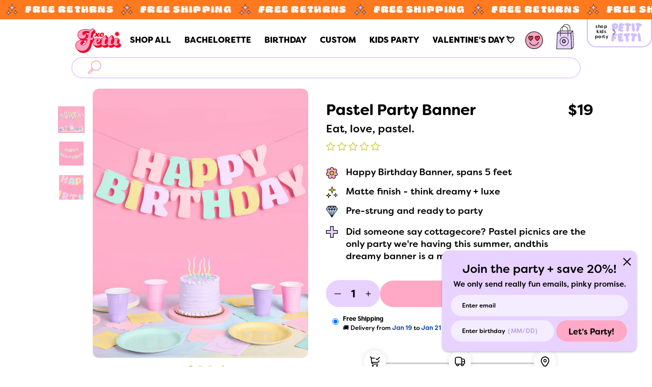

--- FILE ---
content_type: text/html; charset=utf-8
request_url: https://www.xofetti.com/en-au/products/pastel-party-banner-matte-pastel-banner
body_size: 323829
content:
<!doctype html>
<!--[if IE 8]><html class="no-js lt-ie9" lang="en"> <![endif]-->
<!--[if IE 9 ]><html class="ie9 no-js"> <![endif]-->
<!--[if (gt IE 9)|!(IE)]><!--> <html class="no-js"> <!--<![endif]-->
<head>

<!-- Global site tag (gtag.js) - Google Ads: 373965468 -->
<script async src="https://www.googletagmanager.com/gtag/js?id=AW-373965468"></script>
<script>
  window.dataLayer = window.dataLayer || [];
  function gtag(){dataLayer.push(arguments);}
  gtag('js', new Date());

  gtag('config', 'AW-373965468');
</script>
<!-- End Global site tag (gtag.js) - Google Ads: 373965468 -->

  <!-- Google Tag Manager -->
<script>(function(w,d,s,l,i){w[l]=w[l]||[];w[l].push({'gtm.start':
new Date().getTime(),event:'gtm.js'});var f=d.getElementsByTagName(s)[0],
j=d.createElement(s),dl=l!='dataLayer'?'&l='+l:'';j.async=true;j.src=
'https://www.googletagmanager.com/gtm.js?id='+i+dl;f.parentNode.insertBefore(j,f);
})(window,document,'script','dataLayer','GTM-MF7JWPM');</script>
<!-- End Google Tag Manager -->

  <!-- Google Merchant Center -->
<meta name="google-site-verification" content="9ALsZFl0vg1TRnm32Ch_Ky9ix8HjkdvQnFXqpqXpkx0" />
<!-- End Google Merchant Center -->

  <!-- Basic page needs ================================================== -->
  <meta charset="utf-8">
  <meta http-equiv="X-UA-Compatible" content="IE=edge,chrome=1">

  
    <link rel="shortcut icon" href="//www.xofetti.com/cdn/shop/files/footer_logo_32x32.png?v=1614759973" type="image/png">
  

  <!-- Title and description ================================================== -->
  <title>
  Pastel Party Banner - matte pastel banner &ndash; xo, Fetti
  </title>

  
  <meta name="description" content="Eat, love, pastel.|| Did someone say cottagecore? Pastel picnics are the only party we&#39;re having this summer, and this dreamy banner is a must.  Happy Birthday Banner, spans 5 feet  Matte finish - think dreamy + luxe  Pre-strung and ready to party">
  

  <!-- Helpers ================================================== -->
  <!-- /snippets/social-meta-tags.liquid -->


  <meta property="og:type" content="product">
  <meta property="og:title" content="Pastel Party Banner - matte pastel banner">
  
    <meta property="og:image" content="http://www.xofetti.com/cdn/shop/files/XO_Fetti_606Updated_600x600.jpg?v=1722121925">
    <meta property="og:image:secure_url" content="https://www.xofetti.com/cdn/shop/files/XO_Fetti_606Updated_600x600.jpg?v=1722121925">
  
    <meta property="og:image" content="http://www.xofetti.com/cdn/shop/products/XO_Fetti_605MainUpdated_600x600.jpg?v=1722121925">
    <meta property="og:image:secure_url" content="https://www.xofetti.com/cdn/shop/products/XO_Fetti_605MainUpdated_600x600.jpg?v=1722121925">
  
    <meta property="og:image" content="http://www.xofetti.com/cdn/shop/files/NEW_pastel_banner_shopify_600x600.jpg?v=1722121912">
    <meta property="og:image:secure_url" content="https://www.xofetti.com/cdn/shop/files/NEW_pastel_banner_shopify_600x600.jpg?v=1722121912">
  
  <meta property="og:description" content="Eat, love, pastel.||

 Did someone say cottagecore? Pastel picnics are the only party we&#39;re having this summer, and this dreamy banner is a must.



 Happy Birthday Banner, spans 5 feet

 Matte finish - think dreamy + luxe

 Pre-strung and ready to party">
  <meta property="og:price:amount" content="19.00">
  <meta property="og:price:currency" content="USD">

<meta property="og:url" content="https://www.xofetti.com/en-au/products/pastel-party-banner-matte-pastel-banner">
<meta property="og:site_name" content="xo, Fetti">




  <meta name="twitter:card" content="summary">


  <meta name="twitter:title" content="Pastel Party Banner - matte pastel banner">
  <meta name="twitter:description" content="Eat, love, pastel.||

 Did someone say cottagecore? Pastel picnics are the only party we&#39;re having this summer, and this dreamy banner is a must.



 Happy Birthday Banner, spans 5 feet

 Matte finish">
  <meta name="twitter:image" content="https://www.xofetti.com/cdn/shop/files/NEW_pastel_banner_shopify_600x600.jpg?v=1722121912">
  <meta name="twitter:image:width" content="600">
  <meta name="twitter:image:height" content="600">




  

  <link rel="canonical" href="https://www.xofetti.com/collections/birthday-banners/products/pastel-party-banner-matte-pastel-banner" />  

  

  
  <meta name="viewport" content="width=device-width, initial-scale=1, maximum-scale=1,shrink-to-fit=no, minimal-ui">


  <meta name="theme-color" content="#000000">

  <!-- Header hook for plugins ================================================== -->
  <script>window.performance && window.performance.mark && window.performance.mark('shopify.content_for_header.start');</script><meta name="google-site-verification" content="BdJ8xeKcxhW-IlZ13OetW-y17Uq0GjE8sf86JqmHPpM">
<meta id="shopify-digital-wallet" name="shopify-digital-wallet" content="/12976848960/digital_wallets/dialog">
<meta name="shopify-checkout-api-token" content="86c1d01a7d696040c6a01e9b521825e7">
<meta id="in-context-paypal-metadata" data-shop-id="12976848960" data-venmo-supported="false" data-environment="production" data-locale="en_US" data-paypal-v4="true" data-currency="AUD">
<link rel="alternate" hreflang="x-default" href="https://www.xofetti.com/products/pastel-party-banner-matte-pastel-banner">
<link rel="alternate" hreflang="en" href="https://www.xofetti.com/products/pastel-party-banner-matte-pastel-banner">
<link rel="alternate" hreflang="en-AU" href="https://www.xofetti.com/en-au/products/pastel-party-banner-matte-pastel-banner">
<link rel="alternate" type="application/json+oembed" href="https://www.xofetti.com/en-au/products/pastel-party-banner-matte-pastel-banner.oembed">
<script async="async" src="/checkouts/internal/preloads.js?locale=en-AU"></script>
<link rel="preconnect" href="https://shop.app" crossorigin="anonymous">
<script async="async" src="https://shop.app/checkouts/internal/preloads.js?locale=en-AU&shop_id=12976848960" crossorigin="anonymous"></script>
<script id="apple-pay-shop-capabilities" type="application/json">{"shopId":12976848960,"countryCode":"US","currencyCode":"AUD","merchantCapabilities":["supports3DS"],"merchantId":"gid:\/\/shopify\/Shop\/12976848960","merchantName":"xo, Fetti","requiredBillingContactFields":["postalAddress","email"],"requiredShippingContactFields":["postalAddress","email"],"shippingType":"shipping","supportedNetworks":["visa","masterCard","amex","discover","elo","jcb"],"total":{"type":"pending","label":"xo, Fetti","amount":"1.00"},"shopifyPaymentsEnabled":true,"supportsSubscriptions":true}</script>
<script id="shopify-features" type="application/json">{"accessToken":"86c1d01a7d696040c6a01e9b521825e7","betas":["rich-media-storefront-analytics"],"domain":"www.xofetti.com","predictiveSearch":true,"shopId":12976848960,"locale":"en"}</script>
<script>var Shopify = Shopify || {};
Shopify.shop = "xofetti.myshopify.com";
Shopify.locale = "en";
Shopify.currency = {"active":"AUD","rate":"1.5193332"};
Shopify.country = "AU";
Shopify.theme = {"name":"xo, Fetti 2025 – Judge.me Reviews","id":143919841333,"schema_name":"Editorial","schema_version":"3.0.2","theme_store_id":827,"role":"main"};
Shopify.theme.handle = "null";
Shopify.theme.style = {"id":null,"handle":null};
Shopify.cdnHost = "www.xofetti.com/cdn";
Shopify.routes = Shopify.routes || {};
Shopify.routes.root = "/en-au/";</script>
<script type="module">!function(o){(o.Shopify=o.Shopify||{}).modules=!0}(window);</script>
<script>!function(o){function n(){var o=[];function n(){o.push(Array.prototype.slice.apply(arguments))}return n.q=o,n}var t=o.Shopify=o.Shopify||{};t.loadFeatures=n(),t.autoloadFeatures=n()}(window);</script>
<script>
  window.ShopifyPay = window.ShopifyPay || {};
  window.ShopifyPay.apiHost = "shop.app\/pay";
  window.ShopifyPay.redirectState = null;
</script>
<script id="shop-js-analytics" type="application/json">{"pageType":"product"}</script>
<script defer="defer" async type="module" src="//www.xofetti.com/cdn/shopifycloud/shop-js/modules/v2/client.init-shop-cart-sync_IZsNAliE.en.esm.js"></script>
<script defer="defer" async type="module" src="//www.xofetti.com/cdn/shopifycloud/shop-js/modules/v2/chunk.common_0OUaOowp.esm.js"></script>
<script type="module">
  await import("//www.xofetti.com/cdn/shopifycloud/shop-js/modules/v2/client.init-shop-cart-sync_IZsNAliE.en.esm.js");
await import("//www.xofetti.com/cdn/shopifycloud/shop-js/modules/v2/chunk.common_0OUaOowp.esm.js");

  window.Shopify.SignInWithShop?.initShopCartSync?.({"fedCMEnabled":true,"windoidEnabled":true});

</script>
<script>
  window.Shopify = window.Shopify || {};
  if (!window.Shopify.featureAssets) window.Shopify.featureAssets = {};
  window.Shopify.featureAssets['shop-js'] = {"shop-cart-sync":["modules/v2/client.shop-cart-sync_DLOhI_0X.en.esm.js","modules/v2/chunk.common_0OUaOowp.esm.js"],"init-fed-cm":["modules/v2/client.init-fed-cm_C6YtU0w6.en.esm.js","modules/v2/chunk.common_0OUaOowp.esm.js"],"shop-button":["modules/v2/client.shop-button_BCMx7GTG.en.esm.js","modules/v2/chunk.common_0OUaOowp.esm.js"],"shop-cash-offers":["modules/v2/client.shop-cash-offers_BT26qb5j.en.esm.js","modules/v2/chunk.common_0OUaOowp.esm.js","modules/v2/chunk.modal_CGo_dVj3.esm.js"],"init-windoid":["modules/v2/client.init-windoid_B9PkRMql.en.esm.js","modules/v2/chunk.common_0OUaOowp.esm.js"],"init-shop-email-lookup-coordinator":["modules/v2/client.init-shop-email-lookup-coordinator_DZkqjsbU.en.esm.js","modules/v2/chunk.common_0OUaOowp.esm.js"],"shop-toast-manager":["modules/v2/client.shop-toast-manager_Di2EnuM7.en.esm.js","modules/v2/chunk.common_0OUaOowp.esm.js"],"shop-login-button":["modules/v2/client.shop-login-button_BtqW_SIO.en.esm.js","modules/v2/chunk.common_0OUaOowp.esm.js","modules/v2/chunk.modal_CGo_dVj3.esm.js"],"avatar":["modules/v2/client.avatar_BTnouDA3.en.esm.js"],"pay-button":["modules/v2/client.pay-button_CWa-C9R1.en.esm.js","modules/v2/chunk.common_0OUaOowp.esm.js"],"init-shop-cart-sync":["modules/v2/client.init-shop-cart-sync_IZsNAliE.en.esm.js","modules/v2/chunk.common_0OUaOowp.esm.js"],"init-customer-accounts":["modules/v2/client.init-customer-accounts_DenGwJTU.en.esm.js","modules/v2/client.shop-login-button_BtqW_SIO.en.esm.js","modules/v2/chunk.common_0OUaOowp.esm.js","modules/v2/chunk.modal_CGo_dVj3.esm.js"],"init-shop-for-new-customer-accounts":["modules/v2/client.init-shop-for-new-customer-accounts_JdHXxpS9.en.esm.js","modules/v2/client.shop-login-button_BtqW_SIO.en.esm.js","modules/v2/chunk.common_0OUaOowp.esm.js","modules/v2/chunk.modal_CGo_dVj3.esm.js"],"init-customer-accounts-sign-up":["modules/v2/client.init-customer-accounts-sign-up_D6__K_p8.en.esm.js","modules/v2/client.shop-login-button_BtqW_SIO.en.esm.js","modules/v2/chunk.common_0OUaOowp.esm.js","modules/v2/chunk.modal_CGo_dVj3.esm.js"],"checkout-modal":["modules/v2/client.checkout-modal_C_ZQDY6s.en.esm.js","modules/v2/chunk.common_0OUaOowp.esm.js","modules/v2/chunk.modal_CGo_dVj3.esm.js"],"shop-follow-button":["modules/v2/client.shop-follow-button_XetIsj8l.en.esm.js","modules/v2/chunk.common_0OUaOowp.esm.js","modules/v2/chunk.modal_CGo_dVj3.esm.js"],"lead-capture":["modules/v2/client.lead-capture_DvA72MRN.en.esm.js","modules/v2/chunk.common_0OUaOowp.esm.js","modules/v2/chunk.modal_CGo_dVj3.esm.js"],"shop-login":["modules/v2/client.shop-login_ClXNxyh6.en.esm.js","modules/v2/chunk.common_0OUaOowp.esm.js","modules/v2/chunk.modal_CGo_dVj3.esm.js"],"payment-terms":["modules/v2/client.payment-terms_CNlwjfZz.en.esm.js","modules/v2/chunk.common_0OUaOowp.esm.js","modules/v2/chunk.modal_CGo_dVj3.esm.js"]};
</script>
<script>(function() {
  var isLoaded = false;
  function asyncLoad() {
    if (isLoaded) return;
    isLoaded = true;
    var urls = ["https:\/\/bingshoppingtool-t2app-prod.trafficmanager.net\/uet\/tracking_script?shop=xofetti.myshopify.com","https:\/\/shopify.covet.pics\/covet-pics-widget-inject.js?shop=xofetti.myshopify.com","\/\/searchserverapi.com\/widgets\/shopify\/init.js?a=8a1E1s7R5W\u0026shop=xofetti.myshopify.com","\/\/cdn.shopify.com\/proxy\/3da74eaafe3d6d04b38ff8369ab4a8c94433df6640434a1314227fb9b1691068\/api.kimonix.com\/kimonix_analytics.js?shop=xofetti.myshopify.com\u0026sp-cache-control=cHVibGljLCBtYXgtYWdlPTkwMA","\/\/cdn.shopify.com\/proxy\/b641ec8c5df30e18b7da42527e176595634284121a6e17c735ae7df1f667e133\/api.kimonix.com\/kimonix_void_script.js?shop=xofetti.myshopify.com\u0026sp-cache-control=cHVibGljLCBtYXgtYWdlPTkwMA","https:\/\/dr4qe3ddw9y32.cloudfront.net\/awin-shopify-integration-code.js?aid=116231\u0026v=shopifyApp_5.2.1\u0026ts=1747843447380\u0026shop=xofetti.myshopify.com"];
    for (var i = 0; i < urls.length; i++) {
      var s = document.createElement('script');
      s.type = 'text/javascript';
      s.async = true;
      s.src = urls[i];
      var x = document.getElementsByTagName('script')[0];
      x.parentNode.insertBefore(s, x);
    }
  };
  if(window.attachEvent) {
    window.attachEvent('onload', asyncLoad);
  } else {
    window.addEventListener('load', asyncLoad, false);
  }
})();</script>
<script id="__st">var __st={"a":12976848960,"offset":-18000,"reqid":"4e9605db-3f7f-4b4f-ab42-a9c1c4899ac4-1768431197","pageurl":"www.xofetti.com\/en-au\/products\/pastel-party-banner-matte-pastel-banner","u":"9460fa734e24","p":"product","rtyp":"product","rid":6902962815029};</script>
<script>window.ShopifyPaypalV4VisibilityTracking = true;</script>
<script id="form-persister">!function(){'use strict';const t='contact',e='new_comment',n=[[t,t],['blogs',e],['comments',e],[t,'customer']],o='password',r='form_key',c=['recaptcha-v3-token','g-recaptcha-response','h-captcha-response',o],s=()=>{try{return window.sessionStorage}catch{return}},i='__shopify_v',u=t=>t.elements[r],a=function(){const t=[...n].map((([t,e])=>`form[action*='/${t}']:not([data-nocaptcha='true']) input[name='form_type'][value='${e}']`)).join(',');var e;return e=t,()=>e?[...document.querySelectorAll(e)].map((t=>t.form)):[]}();function m(t){const e=u(t);a().includes(t)&&(!e||!e.value)&&function(t){try{if(!s())return;!function(t){const e=s();if(!e)return;const n=u(t);if(!n)return;const o=n.value;o&&e.removeItem(o)}(t);const e=Array.from(Array(32),(()=>Math.random().toString(36)[2])).join('');!function(t,e){u(t)||t.append(Object.assign(document.createElement('input'),{type:'hidden',name:r})),t.elements[r].value=e}(t,e),function(t,e){const n=s();if(!n)return;const r=[...t.querySelectorAll(`input[type='${o}']`)].map((({name:t})=>t)),u=[...c,...r],a={};for(const[o,c]of new FormData(t).entries())u.includes(o)||(a[o]=c);n.setItem(e,JSON.stringify({[i]:1,action:t.action,data:a}))}(t,e)}catch(e){console.error('failed to persist form',e)}}(t)}const f=t=>{if('true'===t.dataset.persistBound)return;const e=function(t,e){const n=function(t){return'function'==typeof t.submit?t.submit:HTMLFormElement.prototype.submit}(t).bind(t);return function(){let t;return()=>{t||(t=!0,(()=>{try{e(),n()}catch(t){(t=>{console.error('form submit failed',t)})(t)}})(),setTimeout((()=>t=!1),250))}}()}(t,(()=>{m(t)}));!function(t,e){if('function'==typeof t.submit&&'function'==typeof e)try{t.submit=e}catch{}}(t,e),t.addEventListener('submit',(t=>{t.preventDefault(),e()})),t.dataset.persistBound='true'};!function(){function t(t){const e=(t=>{const e=t.target;return e instanceof HTMLFormElement?e:e&&e.form})(t);e&&m(e)}document.addEventListener('submit',t),document.addEventListener('DOMContentLoaded',(()=>{const e=a();for(const t of e)f(t);var n;n=document.body,new window.MutationObserver((t=>{for(const e of t)if('childList'===e.type&&e.addedNodes.length)for(const t of e.addedNodes)1===t.nodeType&&'FORM'===t.tagName&&a().includes(t)&&f(t)})).observe(n,{childList:!0,subtree:!0,attributes:!1}),document.removeEventListener('submit',t)}))}()}();</script>
<script integrity="sha256-4kQ18oKyAcykRKYeNunJcIwy7WH5gtpwJnB7kiuLZ1E=" data-source-attribution="shopify.loadfeatures" defer="defer" src="//www.xofetti.com/cdn/shopifycloud/storefront/assets/storefront/load_feature-a0a9edcb.js" crossorigin="anonymous"></script>
<script crossorigin="anonymous" defer="defer" src="//www.xofetti.com/cdn/shopifycloud/storefront/assets/shopify_pay/storefront-65b4c6d7.js?v=20250812"></script>
<script data-source-attribution="shopify.dynamic_checkout.dynamic.init">var Shopify=Shopify||{};Shopify.PaymentButton=Shopify.PaymentButton||{isStorefrontPortableWallets:!0,init:function(){window.Shopify.PaymentButton.init=function(){};var t=document.createElement("script");t.src="https://www.xofetti.com/cdn/shopifycloud/portable-wallets/latest/portable-wallets.en.js",t.type="module",document.head.appendChild(t)}};
</script>
<script data-source-attribution="shopify.dynamic_checkout.buyer_consent">
  function portableWalletsHideBuyerConsent(e){var t=document.getElementById("shopify-buyer-consent"),n=document.getElementById("shopify-subscription-policy-button");t&&n&&(t.classList.add("hidden"),t.setAttribute("aria-hidden","true"),n.removeEventListener("click",e))}function portableWalletsShowBuyerConsent(e){var t=document.getElementById("shopify-buyer-consent"),n=document.getElementById("shopify-subscription-policy-button");t&&n&&(t.classList.remove("hidden"),t.removeAttribute("aria-hidden"),n.addEventListener("click",e))}window.Shopify?.PaymentButton&&(window.Shopify.PaymentButton.hideBuyerConsent=portableWalletsHideBuyerConsent,window.Shopify.PaymentButton.showBuyerConsent=portableWalletsShowBuyerConsent);
</script>
<script>
  function portableWalletsCleanup(e){e&&e.src&&console.error("Failed to load portable wallets script "+e.src);var t=document.querySelectorAll("shopify-accelerated-checkout .shopify-payment-button__skeleton, shopify-accelerated-checkout-cart .wallet-cart-button__skeleton"),e=document.getElementById("shopify-buyer-consent");for(let e=0;e<t.length;e++)t[e].remove();e&&e.remove()}function portableWalletsNotLoadedAsModule(e){e instanceof ErrorEvent&&"string"==typeof e.message&&e.message.includes("import.meta")&&"string"==typeof e.filename&&e.filename.includes("portable-wallets")&&(window.removeEventListener("error",portableWalletsNotLoadedAsModule),window.Shopify.PaymentButton.failedToLoad=e,"loading"===document.readyState?document.addEventListener("DOMContentLoaded",window.Shopify.PaymentButton.init):window.Shopify.PaymentButton.init())}window.addEventListener("error",portableWalletsNotLoadedAsModule);
</script>

<script type="module" src="https://www.xofetti.com/cdn/shopifycloud/portable-wallets/latest/portable-wallets.en.js" onError="portableWalletsCleanup(this)" crossorigin="anonymous"></script>
<script nomodule>
  document.addEventListener("DOMContentLoaded", portableWalletsCleanup);
</script>

<link id="shopify-accelerated-checkout-styles" rel="stylesheet" media="screen" href="https://www.xofetti.com/cdn/shopifycloud/portable-wallets/latest/accelerated-checkout-backwards-compat.css" crossorigin="anonymous">
<style id="shopify-accelerated-checkout-cart">
        #shopify-buyer-consent {
  margin-top: 1em;
  display: inline-block;
  width: 100%;
}

#shopify-buyer-consent.hidden {
  display: none;
}

#shopify-subscription-policy-button {
  background: none;
  border: none;
  padding: 0;
  text-decoration: underline;
  font-size: inherit;
  cursor: pointer;
}

#shopify-subscription-policy-button::before {
  box-shadow: none;
}

      </style>
<link rel="stylesheet" media="screen" href="//www.xofetti.com/cdn/shop/t/40/compiled_assets/styles.css?51730">
<script>window.performance && window.performance.mark && window.performance.mark('shopify.content_for_header.end');</script>
  <!-- /snippets/oldIE-js.liquid -->


<!--[if lt IE 9]>
<script src="//cdnjs.cloudflare.com/ajax/libs/html5shiv/3.7.2/html5shiv.min.js" type="text/javascript"></script>
<script src="//www.xofetti.com/cdn/shop/t/40/assets/respond.min.js?v=52248677837542619231765359721" type="text/javascript"></script>
<link href="//www.xofetti.com/cdn/shop/t/40/assets/respond-proxy.html" id="respond-proxy" rel="respond-proxy" />
<link href="//www.xofetti.com/search?q=6da7a13fbfc1a8e6652a17f074efc664" id="respond-redirect" rel="respond-redirect" />
<script src="//www.xofetti.com/search?q=6da7a13fbfc1a8e6652a17f074efc664" type="text/javascript"></script>
<![endif]-->



  <!-- CSS ================================================== -->
  
  

    
    <link rel="preload" href="//cdn.shopify.com/s/files/1/0129/7684/8960/t/21/assets/FilsonSoftBold.woff2?v=166570194410360731641646998783" as="font" type="font/woff2" crossorigin="anonymous">
    <link rel="preload" href="https://fonts.googleapis.com/css2?family=Poppins:wght@300;400;600;700&display=swap" as="font" type="font/woff2" crossorigin="anonymous">
  
    <link href="//www.xofetti.com/cdn/shop/t/40/assets/theme.scss.css?v=146612490254136714231765362867" rel="stylesheet" type="text/css" media="all" />

  
  


<link href="//www.xofetti.com/cdn/shop/t/40/assets/themestyle-pre-min.css?v=135705438332682413691765359721" rel="stylesheet" type="text/css" media="all" />

<link rel="preload" href="//www.xofetti.com/cdn/shop/t/40/assets/themestyle-post-min.css?v=171449958711732667791765359721" as="style" onload="this.onload=null;this.rel='stylesheet'">
<noscript><link rel="stylesheet" href="//www.xofetti.com/cdn/shop/t/40/assets/themestyle-post-min.css?v=171449958711732667791765359721"></noscript>
 
   

 

  









<link href="//fonts.googleapis.com/css?family=Rubik:400,700|Playfair+Display:400,700|Crimson+Text:400&amp;display=swap" rel="stylesheet" type="text/css" media="all" />



  <script src="//ajax.googleapis.com/ajax/libs/jquery/1.12.4/jquery.min.js" type="text/javascript"></script>
  <script src="//www.xofetti.com/cdn/shop/t/40/assets/modernizr.min.js?v=137617515274177302221765359721" type="text/javascript"></script>

  



  
  
<!-- "snippets/pagefly-header.liquid" was not rendered, the associated app was uninstalled -->



  <script>
    // window.lazySizesConfig = window.lazySizesConfig || {};   
    // window.lazySizesConfig.init = false;
    // lazySizesConfig.loadMode = 3;
    // lazySizesConfig.preloadAfterLoad = false;
    // lazySizesConfig.expand = 499;
    // lazySizesConfig.hFac = 1.5;
    
  </script>
  <script src="//www.xofetti.com/cdn/shop/t/40/assets/lazysizes.min.js?v=56805471290311245611765359721" type="text/javascript"></script>
  <style>.lazyload,.lazyloading{opacity: 1 }.lazyloaded{opacity:1;transition:opacity.3s}</style>
  <script>
    // var imgElem = document.querySelectorAll('img.lazyload');
    // lazySizes.loader.unveil(imgElem);
    // lazySizes.init();    
  </script>  






	<link href="//www.xofetti.com/cdn/shop/t/40/assets/swiper-bundle.min.css?v=117807134002077173651765359721" rel="stylesheet" type="text/css" media="all" />
	<script src="//www.xofetti.com/cdn/shop/t/40/assets/swiper-bundle.min.js?v=137535563319293943971765359721" type="text/javascript"></script>




 




  <script>
    navigator.userAgent.includes("Android") ? jQuery("html").addClass("android") : navigator.userAgent.includes("Mac") ? jQuery("html").addClass("mac") : jQuery("html").addClass("windows");
  </script>  

<!-- BEGIN app block: shopify://apps/judge-me-reviews/blocks/judgeme_core/61ccd3b1-a9f2-4160-9fe9-4fec8413e5d8 --><!-- Start of Judge.me Core -->






<link rel="dns-prefetch" href="https://cdnwidget.judge.me">
<link rel="dns-prefetch" href="https://cdn.judge.me">
<link rel="dns-prefetch" href="https://cdn1.judge.me">
<link rel="dns-prefetch" href="https://api.judge.me">

<script data-cfasync='false' class='jdgm-settings-script'>window.jdgmSettings={"pagination":5,"disable_web_reviews":false,"badge_no_review_text":"No reviews","badge_n_reviews_text":"{{ n }} review/reviews","badge_star_color":"#CECE29","hide_badge_preview_if_no_reviews":false,"badge_hide_text":true,"enforce_center_preview_badge":false,"widget_title":"Customer Reviews","widget_open_form_text":"Write a review","widget_close_form_text":"Cancel review","widget_refresh_page_text":"Refresh page","widget_summary_text":"Based on {{ number_of_reviews }} review/reviews","widget_no_review_text":"Be the first to write a review","widget_name_field_text":"Use your name:","widget_verified_name_field_text":"Verified Name (public)","widget_name_placeholder_text":"Display name","widget_required_field_error_text":"This field is required.","widget_email_field_text":"Email:","widget_verified_email_field_text":"Verified Email (private, can not be edited)","widget_email_placeholder_text":"Your email address","widget_email_field_error_text":"Please enter a valid email address.","widget_rating_field_text":"Rating","widget_review_title_field_text":"Title:","widget_review_title_placeholder_text":"Give your review a title","widget_review_body_field_text":"Review:","widget_review_body_placeholder_text":"Start writing here...","widget_pictures_field_text":"Picture/Video (optional)","widget_submit_review_text":"Submit Review","widget_submit_verified_review_text":"Submit Verified Review","widget_submit_success_msg_with_auto_publish":"Thank you! Please refresh the page in a few moments to see your review. You can remove or edit your review by logging into \u003ca href='https://judge.me/login' target='_blank' rel='nofollow noopener'\u003eJudge.me\u003c/a\u003e","widget_submit_success_msg_no_auto_publish":"Thank you! Your review will be published as soon as it is approved by the shop admin. You can remove or edit your review by logging into \u003ca href='https://judge.me/login' target='_blank' rel='nofollow noopener'\u003eJudge.me\u003c/a\u003e","widget_show_default_reviews_out_of_total_text":"Showing {{ n_reviews_shown }} out of {{ n_reviews }} reviews.","widget_show_all_link_text":"Show all","widget_show_less_link_text":"Show less","widget_author_said_text":"{{ reviewer_name }} said:","widget_days_text":"{{ n }} days ago","widget_weeks_text":"{{ n }} week/weeks ago","widget_months_text":"{{ n }} month/months ago","widget_years_text":"{{ n }} year/years ago","widget_yesterday_text":"Yesterday","widget_today_text":"Today","widget_replied_text":"\u003e\u003e {{ shop_name }} replied:","widget_read_more_text":"Read more","widget_reviewer_name_as_initial":"last_initial","widget_rating_filter_color":"#fbcd0a","widget_rating_filter_see_all_text":"See all reviews","widget_sorting_most_recent_text":"Most Recent","widget_sorting_highest_rating_text":"Highest Rating","widget_sorting_lowest_rating_text":"Lowest Rating","widget_sorting_with_pictures_text":"Only Pictures","widget_sorting_most_helpful_text":"Most Helpful","widget_open_question_form_text":"Ask a question","widget_reviews_subtab_text":"Reviews","widget_questions_subtab_text":"Questions","widget_question_label_text":"Question","widget_answer_label_text":"Answer","widget_question_placeholder_text":"Write your question here","widget_submit_question_text":"Submit Question","widget_question_submit_success_text":"Thank you for your question! We will notify you once it gets answered.","widget_star_color":"#CECE29","verified_badge_text":"Verified","verified_badge_bg_color":"","verified_badge_text_color":"","verified_badge_placement":"left-of-reviewer-name","widget_review_max_height":"","widget_hide_border":false,"widget_social_share":false,"widget_thumb":true,"widget_review_location_show":false,"widget_location_format":"","all_reviews_include_out_of_store_products":true,"all_reviews_out_of_store_text":"(out of store)","all_reviews_pagination":100,"all_reviews_product_name_prefix_text":"about","enable_review_pictures":true,"enable_question_anwser":false,"widget_theme":"leex","review_date_format":"mm/dd/yyyy","default_sort_method":"most-recent","widget_product_reviews_subtab_text":"Product Reviews","widget_shop_reviews_subtab_text":"Shop Reviews","widget_other_products_reviews_text":"Reviews for other products","widget_store_reviews_subtab_text":"Store reviews","widget_no_store_reviews_text":"This store hasn't received any reviews yet","widget_web_restriction_product_reviews_text":"This product hasn't received any reviews yet","widget_no_items_text":"No items found","widget_show_more_text":"Show more","widget_write_a_store_review_text":"Write a Store Review","widget_other_languages_heading":"Reviews in Other Languages","widget_translate_review_text":"Translate review to {{ language }}","widget_translating_review_text":"Translating...","widget_show_original_translation_text":"Show original ({{ language }})","widget_translate_review_failed_text":"Review couldn't be translated.","widget_translate_review_retry_text":"Retry","widget_translate_review_try_again_later_text":"Try again later","show_product_url_for_grouped_product":false,"widget_sorting_pictures_first_text":"Pictures First","show_pictures_on_all_rev_page_mobile":false,"show_pictures_on_all_rev_page_desktop":false,"floating_tab_hide_mobile_install_preference":false,"floating_tab_button_name":"★ Reviews","floating_tab_title":"Let customers speak for us","floating_tab_button_color":"","floating_tab_button_background_color":"","floating_tab_url":"","floating_tab_url_enabled":false,"floating_tab_tab_style":"text","all_reviews_text_badge_text":"Customers rate us {{ shop.metafields.judgeme.all_reviews_rating | round: 1 }}/5 based on {{ shop.metafields.judgeme.all_reviews_count }} reviews.","all_reviews_text_badge_text_branded_style":"{{ shop.metafields.judgeme.all_reviews_rating | round: 1 }} out of 5 stars based on {{ shop.metafields.judgeme.all_reviews_count }} reviews","is_all_reviews_text_badge_a_link":false,"show_stars_for_all_reviews_text_badge":false,"all_reviews_text_badge_url":"","all_reviews_text_style":"branded","all_reviews_text_color_style":"judgeme_brand_color","all_reviews_text_color":"#108474","all_reviews_text_show_jm_brand":false,"featured_carousel_show_header":true,"featured_carousel_title":"Let customers speak for us","testimonials_carousel_title":"Customers are saying","videos_carousel_title":"Real customer stories","cards_carousel_title":"Customers are saying","featured_carousel_count_text":"from {{ n }} reviews","featured_carousel_add_link_to_all_reviews_page":false,"featured_carousel_url":"","featured_carousel_show_images":true,"featured_carousel_autoslide_interval":5,"featured_carousel_arrows_on_the_sides":false,"featured_carousel_height":250,"featured_carousel_width":80,"featured_carousel_image_size":0,"featured_carousel_image_height":250,"featured_carousel_arrow_color":"#eeeeee","verified_count_badge_style":"branded","verified_count_badge_orientation":"horizontal","verified_count_badge_color_style":"judgeme_brand_color","verified_count_badge_color":"#108474","is_verified_count_badge_a_link":false,"verified_count_badge_url":"","verified_count_badge_show_jm_brand":true,"widget_rating_preset_default":5,"widget_first_sub_tab":"product-reviews","widget_show_histogram":false,"widget_histogram_use_custom_color":false,"widget_pagination_use_custom_color":true,"widget_star_use_custom_color":false,"widget_verified_badge_use_custom_color":false,"widget_write_review_use_custom_color":false,"picture_reminder_submit_button":"Upload Pictures","enable_review_videos":false,"mute_video_by_default":false,"widget_sorting_videos_first_text":"Videos First","widget_review_pending_text":"Pending","featured_carousel_items_for_large_screen":3,"social_share_options_order":"Facebook,Twitter","remove_microdata_snippet":false,"disable_json_ld":false,"enable_json_ld_products":false,"preview_badge_show_question_text":false,"preview_badge_no_question_text":"No questions","preview_badge_n_question_text":"{{ number_of_questions }} question/questions","qa_badge_show_icon":false,"qa_badge_position":"same-row","remove_judgeme_branding":true,"widget_add_search_bar":false,"widget_search_bar_placeholder":"Search","widget_sorting_verified_only_text":"Verified only","featured_carousel_theme":"default","featured_carousel_show_rating":true,"featured_carousel_show_title":true,"featured_carousel_show_body":true,"featured_carousel_show_date":false,"featured_carousel_show_reviewer":true,"featured_carousel_show_product":false,"featured_carousel_header_background_color":"#108474","featured_carousel_header_text_color":"#ffffff","featured_carousel_name_product_separator":"reviewed","featured_carousel_full_star_background":"#108474","featured_carousel_empty_star_background":"#dadada","featured_carousel_vertical_theme_background":"#f9fafb","featured_carousel_verified_badge_enable":true,"featured_carousel_verified_badge_color":"#108474","featured_carousel_border_style":"round","featured_carousel_review_line_length_limit":3,"featured_carousel_more_reviews_button_text":"Read more reviews","featured_carousel_view_product_button_text":"View product","all_reviews_page_load_reviews_on":"scroll","all_reviews_page_load_more_text":"Load More Reviews","disable_fb_tab_reviews":false,"enable_ajax_cdn_cache":false,"widget_advanced_speed_features":5,"widget_public_name_text":"displayed publicly like","default_reviewer_name":"John Smith","default_reviewer_name_has_non_latin":true,"widget_reviewer_anonymous":"Anonymous","medals_widget_title":"Judge.me Review Medals","medals_widget_background_color":"#f9fafb","medals_widget_position":"footer_all_pages","medals_widget_border_color":"#f9fafb","medals_widget_verified_text_position":"left","medals_widget_use_monochromatic_version":false,"medals_widget_elements_color":"#108474","show_reviewer_avatar":false,"widget_invalid_yt_video_url_error_text":"Not a YouTube video URL","widget_max_length_field_error_text":"Please enter no more than {0} characters.","widget_show_country_flag":false,"widget_show_collected_via_shop_app":true,"widget_verified_by_shop_badge_style":"light","widget_verified_by_shop_text":"Verified by Shop","widget_show_photo_gallery":false,"widget_load_with_code_splitting":true,"widget_ugc_install_preference":false,"widget_ugc_title":"Made by us, Shared by you","widget_ugc_subtitle":"Tag us to see your picture featured in our page","widget_ugc_arrows_color":"#ffffff","widget_ugc_primary_button_text":"Buy Now","widget_ugc_primary_button_background_color":"#108474","widget_ugc_primary_button_text_color":"#ffffff","widget_ugc_primary_button_border_width":"0","widget_ugc_primary_button_border_style":"none","widget_ugc_primary_button_border_color":"#108474","widget_ugc_primary_button_border_radius":"25","widget_ugc_secondary_button_text":"Load More","widget_ugc_secondary_button_background_color":"#ffffff","widget_ugc_secondary_button_text_color":"#108474","widget_ugc_secondary_button_border_width":"2","widget_ugc_secondary_button_border_style":"solid","widget_ugc_secondary_button_border_color":"#108474","widget_ugc_secondary_button_border_radius":"25","widget_ugc_reviews_button_text":"View Reviews","widget_ugc_reviews_button_background_color":"#ffffff","widget_ugc_reviews_button_text_color":"#108474","widget_ugc_reviews_button_border_width":"2","widget_ugc_reviews_button_border_style":"solid","widget_ugc_reviews_button_border_color":"#108474","widget_ugc_reviews_button_border_radius":"25","widget_ugc_reviews_button_link_to":"judgeme-reviews-page","widget_ugc_show_post_date":true,"widget_ugc_max_width":"800","widget_rating_metafield_value_type":true,"widget_primary_color":"#CECE29","widget_enable_secondary_color":false,"widget_secondary_color":"#edf5f5","widget_summary_average_rating_text":"{{ average_rating }} out of 5","widget_media_grid_title":"Customer photos \u0026 videos","widget_media_grid_see_more_text":"See more","widget_round_style":true,"widget_show_product_medals":false,"widget_verified_by_judgeme_text":"Verified by Judge.me","widget_show_store_medals":true,"widget_verified_by_judgeme_text_in_store_medals":"Verified by Judge.me","widget_media_field_exceed_quantity_message":"Sorry, we can only accept {{ max_media }} for one review.","widget_media_field_exceed_limit_message":"{{ file_name }} is too large, please select a {{ media_type }} less than {{ size_limit }}MB.","widget_review_submitted_text":"Review Submitted!","widget_question_submitted_text":"Question Submitted!","widget_close_form_text_question":"Cancel","widget_write_your_answer_here_text":"Write your answer here","widget_enabled_branded_link":true,"widget_show_collected_by_judgeme":false,"widget_reviewer_name_color":"","widget_write_review_text_color":"","widget_write_review_bg_color":"","widget_collected_by_judgeme_text":"collected by Judge.me","widget_pagination_type":"standard","widget_load_more_text":"Load More","widget_load_more_color":"#FFFFFF","widget_full_review_text":"Full Review","widget_read_more_reviews_text":"Read More Reviews","widget_read_questions_text":"Read Questions","widget_questions_and_answers_text":"Questions \u0026 Answers","widget_verified_by_text":"Verified by","widget_verified_text":"Verified","widget_number_of_reviews_text":"{{ number_of_reviews }} reviews","widget_back_button_text":"Back","widget_next_button_text":"Next","widget_custom_forms_filter_button":"Filters","custom_forms_style":"horizontal","widget_show_review_information":false,"how_reviews_are_collected":"How reviews are collected?","widget_show_review_keywords":false,"widget_gdpr_statement":"How we use your data: We'll only contact you about the review you left, and only if necessary. By submitting your review, you agree to Judge.me's \u003ca href='https://judge.me/terms' target='_blank' rel='nofollow noopener'\u003eterms\u003c/a\u003e, \u003ca href='https://judge.me/privacy' target='_blank' rel='nofollow noopener'\u003eprivacy\u003c/a\u003e and \u003ca href='https://judge.me/content-policy' target='_blank' rel='nofollow noopener'\u003econtent\u003c/a\u003e policies.","widget_multilingual_sorting_enabled":false,"widget_translate_review_content_enabled":false,"widget_translate_review_content_method":"manual","popup_widget_review_selection":"automatically_with_pictures","popup_widget_round_border_style":true,"popup_widget_show_title":true,"popup_widget_show_body":true,"popup_widget_show_reviewer":false,"popup_widget_show_product":true,"popup_widget_show_pictures":true,"popup_widget_use_review_picture":true,"popup_widget_show_on_home_page":true,"popup_widget_show_on_product_page":true,"popup_widget_show_on_collection_page":true,"popup_widget_show_on_cart_page":true,"popup_widget_position":"bottom_left","popup_widget_first_review_delay":5,"popup_widget_duration":5,"popup_widget_interval":5,"popup_widget_review_count":5,"popup_widget_hide_on_mobile":true,"review_snippet_widget_round_border_style":true,"review_snippet_widget_card_color":"#FFFFFF","review_snippet_widget_slider_arrows_background_color":"#FFFFFF","review_snippet_widget_slider_arrows_color":"#000000","review_snippet_widget_star_color":"#108474","show_product_variant":false,"all_reviews_product_variant_label_text":"Variant: ","widget_show_verified_branding":false,"widget_ai_summary_title":"Customers say","widget_ai_summary_disclaimer":"AI-powered review summary based on recent customer reviews","widget_show_ai_summary":false,"widget_show_ai_summary_bg":false,"widget_show_review_title_input":true,"redirect_reviewers_invited_via_email":"external_form","request_store_review_after_product_review":false,"request_review_other_products_in_order":false,"review_form_color_scheme":"custom","review_form_corner_style":"soft","review_form_star_color":"#FF791F","review_form_text_color":"#000000","review_form_background_color":"#ffffff","review_form_field_background_color":"#FFFFFF","review_form_button_color":"#FFA9C6","review_form_button_text_color":"#000000","review_form_modal_overlay_color":"#000000","review_content_screen_title_text":"How would you rate this product?","review_content_introduction_text":"We would love it if you would share a bit about your experience.","store_review_form_title_text":"How would you rate this store?","store_review_form_introduction_text":"We would love it if you would share a bit about your experience.","show_review_guidance_text":true,"one_star_review_guidance_text":"Poor","five_star_review_guidance_text":"Good","customer_information_screen_title_text":"About you","customer_information_introduction_text":"Please tell us more about you.","custom_questions_screen_title_text":"Your experience in more detail","custom_questions_introduction_text":"Here are a few questions to help us understand more about your experience.","review_submitted_screen_title_text":"Thank you for posting a review!","review_submitted_screen_thank_you_text":"Your review was sent successfully and is now waiting for our staff to publish it.","review_submitted_screen_email_verification_text":"Please confirm your email by clicking the link we just sent you. This helps us keep reviews authentic.","review_submitted_request_store_review_text":"Would you like to share your experience of shopping with us?","review_submitted_review_other_products_text":"Would you like to review these products?","store_review_screen_title_text":"Would you like to share your experience of shopping with us?","store_review_introduction_text":"We value your feedback and use it to improve. Please share any thoughts or suggestions you have.","reviewer_media_screen_title_picture_text":"Share a picture","reviewer_media_introduction_picture_text":"Upload a photo to support your review.","reviewer_media_screen_title_video_text":"Share a video","reviewer_media_introduction_video_text":"Upload a video to support your review.","reviewer_media_screen_title_picture_or_video_text":"Share a picture or video","reviewer_media_introduction_picture_or_video_text":"Upload a photo or video to support your review.","reviewer_media_youtube_url_text":"Paste your Youtube URL here","advanced_settings_next_step_button_text":"Next","advanced_settings_close_review_button_text":"Close","modal_write_review_flow":true,"write_review_flow_required_text":"Required","write_review_flow_privacy_message_text":"We respect your privacy.","write_review_flow_anonymous_text":"Post review as anonymous","write_review_flow_visibility_text":"This won't be visible to other customers.","write_review_flow_multiple_selection_help_text":"Select as many as you like","write_review_flow_single_selection_help_text":"Select one option","write_review_flow_required_field_error_text":"This field is required","write_review_flow_invalid_email_error_text":"Please enter a valid email address","write_review_flow_max_length_error_text":"Max. {{ max_length }} characters.","write_review_flow_media_upload_text":"\u003cb\u003eClick to upload\u003c/b\u003e or drag and drop","write_review_flow_gdpr_statement":"We'll only contact you about your review if necessary. By submitting your review, you agree to our \u003ca href='https://judge.me/terms' target='_blank' rel='nofollow noopener'\u003eterms and conditions\u003c/a\u003e and \u003ca href='https://judge.me/privacy' target='_blank' rel='nofollow noopener'\u003eprivacy policy\u003c/a\u003e.","rating_only_reviews_enabled":false,"show_negative_reviews_help_screen":false,"new_review_flow_help_screen_rating_threshold":3,"negative_review_resolution_screen_title_text":"Tell us more","negative_review_resolution_text":"Your experience matters to us. If there were issues with your purchase, we're here to help. Feel free to reach out to us, we'd love the opportunity to make things right.","negative_review_resolution_button_text":"Contact us","negative_review_resolution_proceed_with_review_text":"Leave a review","negative_review_resolution_subject":"Issue with purchase from {{ shop_name }}.{{ order_name }}","preview_badge_collection_page_install_status":false,"widget_review_custom_css":"","preview_badge_custom_css":"","preview_badge_stars_count":"5-stars","featured_carousel_custom_css":"","floating_tab_custom_css":"","all_reviews_widget_custom_css":"","medals_widget_custom_css":"","verified_badge_custom_css":"","all_reviews_text_custom_css":"","transparency_badges_collected_via_store_invite":false,"transparency_badges_from_another_provider":false,"transparency_badges_collected_from_store_visitor":false,"transparency_badges_collected_by_verified_review_provider":false,"transparency_badges_earned_reward":false,"transparency_badges_collected_via_store_invite_text":"Review collected via store invitation","transparency_badges_from_another_provider_text":"Review collected from another provider","transparency_badges_collected_from_store_visitor_text":"Review collected from a store visitor","transparency_badges_written_in_google_text":"Review written in Google","transparency_badges_written_in_etsy_text":"Review written in Etsy","transparency_badges_written_in_shop_app_text":"Review written in Shop App","transparency_badges_earned_reward_text":"Review earned a reward for future purchase","product_review_widget_per_page":10,"widget_store_review_label_text":"Review about the store","checkout_comment_extension_title_on_product_page":"Customer Comments","checkout_comment_extension_num_latest_comment_show":5,"checkout_comment_extension_format":"name_and_timestamp","checkout_comment_customer_name":"last_initial","checkout_comment_comment_notification":true,"preview_badge_collection_page_install_preference":false,"preview_badge_home_page_install_preference":false,"preview_badge_product_page_install_preference":false,"review_widget_install_preference":"","review_carousel_install_preference":false,"floating_reviews_tab_install_preference":"none","verified_reviews_count_badge_install_preference":false,"all_reviews_text_install_preference":false,"review_widget_best_location":false,"judgeme_medals_install_preference":false,"review_widget_revamp_enabled":false,"review_widget_qna_enabled":false,"review_widget_header_theme":"minimal","review_widget_widget_title_enabled":true,"review_widget_header_text_size":"medium","review_widget_header_text_weight":"regular","review_widget_average_rating_style":"compact","review_widget_bar_chart_enabled":true,"review_widget_bar_chart_type":"numbers","review_widget_bar_chart_style":"standard","review_widget_expanded_media_gallery_enabled":false,"review_widget_reviews_section_theme":"standard","review_widget_image_style":"thumbnails","review_widget_review_image_ratio":"square","review_widget_stars_size":"medium","review_widget_verified_badge":"standard_text","review_widget_review_title_text_size":"medium","review_widget_review_text_size":"medium","review_widget_review_text_length":"medium","review_widget_number_of_columns_desktop":3,"review_widget_carousel_transition_speed":5,"review_widget_custom_questions_answers_display":"always","review_widget_button_text_color":"#FFFFFF","review_widget_text_color":"#000000","review_widget_lighter_text_color":"#7B7B7B","review_widget_corner_styling":"soft","review_widget_review_word_singular":"review","review_widget_review_word_plural":"reviews","review_widget_voting_label":"Helpful?","review_widget_shop_reply_label":"Reply from {{ shop_name }}:","review_widget_filters_title":"Filters","qna_widget_question_word_singular":"Question","qna_widget_question_word_plural":"Questions","qna_widget_answer_reply_label":"Answer from {{ answerer_name }}:","qna_content_screen_title_text":"Ask a question about this product","qna_widget_question_required_field_error_text":"Please enter your question.","qna_widget_flow_gdpr_statement":"We'll only contact you about your question if necessary. By submitting your question, you agree to our \u003ca href='https://judge.me/terms' target='_blank' rel='nofollow noopener'\u003eterms and conditions\u003c/a\u003e and \u003ca href='https://judge.me/privacy' target='_blank' rel='nofollow noopener'\u003eprivacy policy\u003c/a\u003e.","qna_widget_question_submitted_text":"Thanks for your question!","qna_widget_close_form_text_question":"Close","qna_widget_question_submit_success_text":"We’ll notify you by email when your question is answered.","all_reviews_widget_v2025_enabled":false,"all_reviews_widget_v2025_header_theme":"default","all_reviews_widget_v2025_widget_title_enabled":true,"all_reviews_widget_v2025_header_text_size":"medium","all_reviews_widget_v2025_header_text_weight":"regular","all_reviews_widget_v2025_average_rating_style":"compact","all_reviews_widget_v2025_bar_chart_enabled":true,"all_reviews_widget_v2025_bar_chart_type":"numbers","all_reviews_widget_v2025_bar_chart_style":"standard","all_reviews_widget_v2025_expanded_media_gallery_enabled":false,"all_reviews_widget_v2025_show_store_medals":true,"all_reviews_widget_v2025_show_photo_gallery":true,"all_reviews_widget_v2025_show_review_keywords":false,"all_reviews_widget_v2025_show_ai_summary":false,"all_reviews_widget_v2025_show_ai_summary_bg":false,"all_reviews_widget_v2025_add_search_bar":false,"all_reviews_widget_v2025_default_sort_method":"most-recent","all_reviews_widget_v2025_reviews_per_page":10,"all_reviews_widget_v2025_reviews_section_theme":"default","all_reviews_widget_v2025_image_style":"thumbnails","all_reviews_widget_v2025_review_image_ratio":"square","all_reviews_widget_v2025_stars_size":"medium","all_reviews_widget_v2025_verified_badge":"bold_badge","all_reviews_widget_v2025_review_title_text_size":"medium","all_reviews_widget_v2025_review_text_size":"medium","all_reviews_widget_v2025_review_text_length":"medium","all_reviews_widget_v2025_number_of_columns_desktop":3,"all_reviews_widget_v2025_carousel_transition_speed":5,"all_reviews_widget_v2025_custom_questions_answers_display":"always","all_reviews_widget_v2025_show_product_variant":false,"all_reviews_widget_v2025_show_reviewer_avatar":true,"all_reviews_widget_v2025_reviewer_name_as_initial":"","all_reviews_widget_v2025_review_location_show":false,"all_reviews_widget_v2025_location_format":"","all_reviews_widget_v2025_show_country_flag":false,"all_reviews_widget_v2025_verified_by_shop_badge_style":"light","all_reviews_widget_v2025_social_share":false,"all_reviews_widget_v2025_social_share_options_order":"Facebook,Twitter,LinkedIn,Pinterest","all_reviews_widget_v2025_pagination_type":"standard","all_reviews_widget_v2025_button_text_color":"#FFFFFF","all_reviews_widget_v2025_text_color":"#000000","all_reviews_widget_v2025_lighter_text_color":"#7B7B7B","all_reviews_widget_v2025_corner_styling":"soft","all_reviews_widget_v2025_title":"Customer reviews","all_reviews_widget_v2025_ai_summary_title":"Customers say about this store","all_reviews_widget_v2025_no_review_text":"Be the first to write a review","platform":"shopify","branding_url":"https://app.judge.me/reviews","branding_text":"Powered by Judge.me","locale":"en","reply_name":"xo, Fetti","widget_version":"3.0","footer":true,"autopublish":false,"review_dates":true,"enable_custom_form":false,"shop_locale":"en","enable_multi_locales_translations":false,"show_review_title_input":true,"review_verification_email_status":"always","can_be_branded":true,"reply_name_text":"xo, Fetti"};</script> <style class='jdgm-settings-style'>.jdgm-xx{left:0}:root{--jdgm-primary-color: #CECE29;--jdgm-secondary-color: rgba(206,206,41,0.1);--jdgm-star-color: #CECE29;--jdgm-write-review-text-color: white;--jdgm-write-review-bg-color: #CECE29;--jdgm-paginate-color: #FFFFFF;--jdgm-border-radius: 10;--jdgm-reviewer-name-color: #CECE29}.jdgm-histogram__bar-content{background-color:#CECE29}.jdgm-rev[data-verified-buyer=true] .jdgm-rev__icon.jdgm-rev__icon:after,.jdgm-rev__buyer-badge.jdgm-rev__buyer-badge{color:white;background-color:#CECE29}.jdgm-review-widget--small .jdgm-gallery.jdgm-gallery .jdgm-gallery__thumbnail-link:nth-child(8) .jdgm-gallery__thumbnail-wrapper.jdgm-gallery__thumbnail-wrapper:before{content:"See more"}@media only screen and (min-width: 768px){.jdgm-gallery.jdgm-gallery .jdgm-gallery__thumbnail-link:nth-child(8) .jdgm-gallery__thumbnail-wrapper.jdgm-gallery__thumbnail-wrapper:before{content:"See more"}}.jdgm-rev__thumb-btn{color:#CECE29}.jdgm-rev__thumb-btn:hover{opacity:0.8}.jdgm-rev__thumb-btn:not([disabled]):hover,.jdgm-rev__thumb-btn:hover,.jdgm-rev__thumb-btn:active,.jdgm-rev__thumb-btn:visited{color:#CECE29}.jdgm-preview-badge .jdgm-star.jdgm-star{color:#CECE29}.jdgm-prev-badge__text{display:none !important}.jdgm-rev .jdgm-rev__icon{display:none !important}.jdgm-author-fullname{display:none !important}.jdgm-author-all-initials{display:none !important}.jdgm-rev-widg__title{visibility:hidden}.jdgm-rev-widg__summary-text{visibility:hidden}.jdgm-prev-badge__text{visibility:hidden}.jdgm-rev__prod-link-prefix:before{content:'about'}.jdgm-rev__variant-label:before{content:'Variant: '}.jdgm-rev__out-of-store-text:before{content:'(out of store)'}@media only screen and (min-width: 768px){.jdgm-rev__pics .jdgm-rev_all-rev-page-picture-separator,.jdgm-rev__pics .jdgm-rev__product-picture{display:none}}@media only screen and (max-width: 768px){.jdgm-rev__pics .jdgm-rev_all-rev-page-picture-separator,.jdgm-rev__pics .jdgm-rev__product-picture{display:none}}.jdgm-preview-badge[data-template="product"]{display:none !important}.jdgm-preview-badge[data-template="collection"]{display:none !important}.jdgm-preview-badge[data-template="index"]{display:none !important}.jdgm-review-widget[data-from-snippet="true"]{display:none !important}.jdgm-verified-count-badget[data-from-snippet="true"]{display:none !important}.jdgm-carousel-wrapper[data-from-snippet="true"]{display:none !important}.jdgm-all-reviews-text[data-from-snippet="true"]{display:none !important}.jdgm-medals-section[data-from-snippet="true"]{display:none !important}.jdgm-ugc-media-wrapper[data-from-snippet="true"]{display:none !important}.jdgm-histogram{display:none !important}.jdgm-widget .jdgm-sort-dropdown-wrapper{margin-top:12px}.jdgm-rev__transparency-badge[data-badge-type="review_collected_via_store_invitation"]{display:none !important}.jdgm-rev__transparency-badge[data-badge-type="review_collected_from_another_provider"]{display:none !important}.jdgm-rev__transparency-badge[data-badge-type="review_collected_from_store_visitor"]{display:none !important}.jdgm-rev__transparency-badge[data-badge-type="review_written_in_etsy"]{display:none !important}.jdgm-rev__transparency-badge[data-badge-type="review_written_in_google_business"]{display:none !important}.jdgm-rev__transparency-badge[data-badge-type="review_written_in_shop_app"]{display:none !important}.jdgm-rev__transparency-badge[data-badge-type="review_earned_for_future_purchase"]{display:none !important}.jdgm-review-snippet-widget .jdgm-rev-snippet-widget__cards-container .jdgm-rev-snippet-card{border-radius:8px;background:#fff}.jdgm-review-snippet-widget .jdgm-rev-snippet-widget__cards-container .jdgm-rev-snippet-card__rev-rating .jdgm-star{color:#108474}.jdgm-review-snippet-widget .jdgm-rev-snippet-widget__prev-btn,.jdgm-review-snippet-widget .jdgm-rev-snippet-widget__next-btn{border-radius:50%;background:#fff}.jdgm-review-snippet-widget .jdgm-rev-snippet-widget__prev-btn>svg,.jdgm-review-snippet-widget .jdgm-rev-snippet-widget__next-btn>svg{fill:#000}.jdgm-full-rev-modal.rev-snippet-widget .jm-mfp-container .jm-mfp-content,.jdgm-full-rev-modal.rev-snippet-widget .jm-mfp-container .jdgm-full-rev__icon,.jdgm-full-rev-modal.rev-snippet-widget .jm-mfp-container .jdgm-full-rev__pic-img,.jdgm-full-rev-modal.rev-snippet-widget .jm-mfp-container .jdgm-full-rev__reply{border-radius:8px}.jdgm-full-rev-modal.rev-snippet-widget .jm-mfp-container .jdgm-full-rev[data-verified-buyer="true"] .jdgm-full-rev__icon::after{border-radius:8px}.jdgm-full-rev-modal.rev-snippet-widget .jm-mfp-container .jdgm-full-rev .jdgm-rev__buyer-badge{border-radius:calc( 8px / 2 )}.jdgm-full-rev-modal.rev-snippet-widget .jm-mfp-container .jdgm-full-rev .jdgm-full-rev__replier::before{content:'xo, Fetti'}.jdgm-full-rev-modal.rev-snippet-widget .jm-mfp-container .jdgm-full-rev .jdgm-full-rev__product-button{border-radius:calc( 8px * 6 )}
</style> <style class='jdgm-settings-style'></style> <script data-cfasync="false" type="text/javascript" async src="https://cdnwidget.judge.me/shopify_v2/leex.js" id="judgeme_widget_leex_js"></script>
<link id="judgeme_widget_leex_css" rel="stylesheet" type="text/css" media="nope!" onload="this.media='all'" href="https://cdnwidget.judge.me/widget_v3/theme/leex.css">

  
  
  
  <style class='jdgm-miracle-styles'>
  @-webkit-keyframes jdgm-spin{0%{-webkit-transform:rotate(0deg);-ms-transform:rotate(0deg);transform:rotate(0deg)}100%{-webkit-transform:rotate(359deg);-ms-transform:rotate(359deg);transform:rotate(359deg)}}@keyframes jdgm-spin{0%{-webkit-transform:rotate(0deg);-ms-transform:rotate(0deg);transform:rotate(0deg)}100%{-webkit-transform:rotate(359deg);-ms-transform:rotate(359deg);transform:rotate(359deg)}}@font-face{font-family:'JudgemeStar';src:url("[data-uri]") format("woff");font-weight:normal;font-style:normal}.jdgm-star{font-family:'JudgemeStar';display:inline !important;text-decoration:none !important;padding:0 4px 0 0 !important;margin:0 !important;font-weight:bold;opacity:1;-webkit-font-smoothing:antialiased;-moz-osx-font-smoothing:grayscale}.jdgm-star:hover{opacity:1}.jdgm-star:last-of-type{padding:0 !important}.jdgm-star.jdgm--on:before{content:"\e000"}.jdgm-star.jdgm--off:before{content:"\e001"}.jdgm-star.jdgm--half:before{content:"\e002"}.jdgm-widget *{margin:0;line-height:1.4;-webkit-box-sizing:border-box;-moz-box-sizing:border-box;box-sizing:border-box;-webkit-overflow-scrolling:touch}.jdgm-hidden{display:none !important;visibility:hidden !important}.jdgm-temp-hidden{display:none}.jdgm-spinner{width:40px;height:40px;margin:auto;border-radius:50%;border-top:2px solid #eee;border-right:2px solid #eee;border-bottom:2px solid #eee;border-left:2px solid #ccc;-webkit-animation:jdgm-spin 0.8s infinite linear;animation:jdgm-spin 0.8s infinite linear}.jdgm-spinner:empty{display:block}.jdgm-prev-badge{display:block !important}

</style>
<style class='jdgm-miracle-styles'>
  @font-face{font-family:'JudgemeStar';src:url("[data-uri]") format("woff");font-weight:normal;font-style:normal}

</style>


  
  
   


<script data-cfasync='false' class='jdgm-script'>
!function(e){window.jdgm=window.jdgm||{},jdgm.CDN_HOST="https://cdnwidget.judge.me/",jdgm.CDN_HOST_ALT="https://cdn2.judge.me/cdn/widget_frontend/",jdgm.API_HOST="https://api.judge.me/",jdgm.CDN_BASE_URL="https://cdn.shopify.com/extensions/019bb841-f064-7488-b6fb-cd56536383e8/judgeme-extensions-293/assets/",
jdgm.docReady=function(d){(e.attachEvent?"complete"===e.readyState:"loading"!==e.readyState)?
setTimeout(d,0):e.addEventListener("DOMContentLoaded",d)},jdgm.loadCSS=function(d,t,o,a){
!o&&jdgm.loadCSS.requestedUrls.indexOf(d)>=0||(jdgm.loadCSS.requestedUrls.push(d),
(a=e.createElement("link")).rel="stylesheet",a.class="jdgm-stylesheet",a.media="nope!",
a.href=d,a.onload=function(){this.media="all",t&&setTimeout(t)},e.body.appendChild(a))},
jdgm.loadCSS.requestedUrls=[],jdgm.loadJS=function(e,d){var t=new XMLHttpRequest;
t.onreadystatechange=function(){4===t.readyState&&(Function(t.response)(),d&&d(t.response))},
t.open("GET",e),t.onerror=function(){if(e.indexOf(jdgm.CDN_HOST)===0&&jdgm.CDN_HOST_ALT!==jdgm.CDN_HOST){var f=e.replace(jdgm.CDN_HOST,jdgm.CDN_HOST_ALT);jdgm.loadJS(f,d)}},t.send()},jdgm.docReady((function(){(window.jdgmLoadCSS||e.querySelectorAll(
".jdgm-widget, .jdgm-all-reviews-page").length>0)&&(jdgmSettings.widget_load_with_code_splitting?
parseFloat(jdgmSettings.widget_version)>=3?jdgm.loadCSS(jdgm.CDN_HOST+"widget_v3/base.css"):
jdgm.loadCSS(jdgm.CDN_HOST+"widget/base.css"):jdgm.loadCSS(jdgm.CDN_HOST+"shopify_v2.css"),
jdgm.loadJS(jdgm.CDN_HOST+"loa"+"der.js"))}))}(document);
</script>
<noscript><link rel="stylesheet" type="text/css" media="all" href="https://cdnwidget.judge.me/shopify_v2.css"></noscript>

<!-- BEGIN app snippet: theme_fix_tags --><script>
  (function() {
    var jdgmThemeFixes = null;
    if (!jdgmThemeFixes) return;
    var thisThemeFix = jdgmThemeFixes[Shopify.theme.id];
    if (!thisThemeFix) return;

    if (thisThemeFix.html) {
      document.addEventListener("DOMContentLoaded", function() {
        var htmlDiv = document.createElement('div');
        htmlDiv.classList.add('jdgm-theme-fix-html');
        htmlDiv.innerHTML = thisThemeFix.html;
        document.body.append(htmlDiv);
      });
    };

    if (thisThemeFix.css) {
      var styleTag = document.createElement('style');
      styleTag.classList.add('jdgm-theme-fix-style');
      styleTag.innerHTML = thisThemeFix.css;
      document.head.append(styleTag);
    };

    if (thisThemeFix.js) {
      var scriptTag = document.createElement('script');
      scriptTag.classList.add('jdgm-theme-fix-script');
      scriptTag.innerHTML = thisThemeFix.js;
      document.head.append(scriptTag);
    };
  })();
</script>
<!-- END app snippet -->
<!-- End of Judge.me Core -->



<!-- END app block --><!-- BEGIN app block: shopify://apps/simprosys-google-shopping-feed/blocks/core_settings_block/1f0b859e-9fa6-4007-97e8-4513aff5ff3b --><!-- BEGIN: GSF App Core Tags & Scripts by Simprosys Google Shopping Feed -->









<!-- END: GSF App Core Tags & Scripts by Simprosys Google Shopping Feed -->
<!-- END app block --><script src="https://cdn.shopify.com/extensions/019bb15e-b758-7ded-a7b6-8802da84c407/custom-146/assets/embed.js" type="text/javascript" defer="defer"></script>
<script src="https://cdn.shopify.com/extensions/019bb841-f064-7488-b6fb-cd56536383e8/judgeme-extensions-293/assets/loader.js" type="text/javascript" defer="defer"></script>
<link href="https://monorail-edge.shopifysvc.com" rel="dns-prefetch">
<script>(function(){if ("sendBeacon" in navigator && "performance" in window) {try {var session_token_from_headers = performance.getEntriesByType('navigation')[0].serverTiming.find(x => x.name == '_s').description;} catch {var session_token_from_headers = undefined;}var session_cookie_matches = document.cookie.match(/_shopify_s=([^;]*)/);var session_token_from_cookie = session_cookie_matches && session_cookie_matches.length === 2 ? session_cookie_matches[1] : "";var session_token = session_token_from_headers || session_token_from_cookie || "";function handle_abandonment_event(e) {var entries = performance.getEntries().filter(function(entry) {return /monorail-edge.shopifysvc.com/.test(entry.name);});if (!window.abandonment_tracked && entries.length === 0) {window.abandonment_tracked = true;var currentMs = Date.now();var navigation_start = performance.timing.navigationStart;var payload = {shop_id: 12976848960,url: window.location.href,navigation_start,duration: currentMs - navigation_start,session_token,page_type: "product"};window.navigator.sendBeacon("https://monorail-edge.shopifysvc.com/v1/produce", JSON.stringify({schema_id: "online_store_buyer_site_abandonment/1.1",payload: payload,metadata: {event_created_at_ms: currentMs,event_sent_at_ms: currentMs}}));}}window.addEventListener('pagehide', handle_abandonment_event);}}());</script>
<script id="web-pixels-manager-setup">(function e(e,d,r,n,o){if(void 0===o&&(o={}),!Boolean(null===(a=null===(i=window.Shopify)||void 0===i?void 0:i.analytics)||void 0===a?void 0:a.replayQueue)){var i,a;window.Shopify=window.Shopify||{};var t=window.Shopify;t.analytics=t.analytics||{};var s=t.analytics;s.replayQueue=[],s.publish=function(e,d,r){return s.replayQueue.push([e,d,r]),!0};try{self.performance.mark("wpm:start")}catch(e){}var l=function(){var e={modern:/Edge?\/(1{2}[4-9]|1[2-9]\d|[2-9]\d{2}|\d{4,})\.\d+(\.\d+|)|Firefox\/(1{2}[4-9]|1[2-9]\d|[2-9]\d{2}|\d{4,})\.\d+(\.\d+|)|Chrom(ium|e)\/(9{2}|\d{3,})\.\d+(\.\d+|)|(Maci|X1{2}).+ Version\/(15\.\d+|(1[6-9]|[2-9]\d|\d{3,})\.\d+)([,.]\d+|)( \(\w+\)|)( Mobile\/\w+|) Safari\/|Chrome.+OPR\/(9{2}|\d{3,})\.\d+\.\d+|(CPU[ +]OS|iPhone[ +]OS|CPU[ +]iPhone|CPU IPhone OS|CPU iPad OS)[ +]+(15[._]\d+|(1[6-9]|[2-9]\d|\d{3,})[._]\d+)([._]\d+|)|Android:?[ /-](13[3-9]|1[4-9]\d|[2-9]\d{2}|\d{4,})(\.\d+|)(\.\d+|)|Android.+Firefox\/(13[5-9]|1[4-9]\d|[2-9]\d{2}|\d{4,})\.\d+(\.\d+|)|Android.+Chrom(ium|e)\/(13[3-9]|1[4-9]\d|[2-9]\d{2}|\d{4,})\.\d+(\.\d+|)|SamsungBrowser\/([2-9]\d|\d{3,})\.\d+/,legacy:/Edge?\/(1[6-9]|[2-9]\d|\d{3,})\.\d+(\.\d+|)|Firefox\/(5[4-9]|[6-9]\d|\d{3,})\.\d+(\.\d+|)|Chrom(ium|e)\/(5[1-9]|[6-9]\d|\d{3,})\.\d+(\.\d+|)([\d.]+$|.*Safari\/(?![\d.]+ Edge\/[\d.]+$))|(Maci|X1{2}).+ Version\/(10\.\d+|(1[1-9]|[2-9]\d|\d{3,})\.\d+)([,.]\d+|)( \(\w+\)|)( Mobile\/\w+|) Safari\/|Chrome.+OPR\/(3[89]|[4-9]\d|\d{3,})\.\d+\.\d+|(CPU[ +]OS|iPhone[ +]OS|CPU[ +]iPhone|CPU IPhone OS|CPU iPad OS)[ +]+(10[._]\d+|(1[1-9]|[2-9]\d|\d{3,})[._]\d+)([._]\d+|)|Android:?[ /-](13[3-9]|1[4-9]\d|[2-9]\d{2}|\d{4,})(\.\d+|)(\.\d+|)|Mobile Safari.+OPR\/([89]\d|\d{3,})\.\d+\.\d+|Android.+Firefox\/(13[5-9]|1[4-9]\d|[2-9]\d{2}|\d{4,})\.\d+(\.\d+|)|Android.+Chrom(ium|e)\/(13[3-9]|1[4-9]\d|[2-9]\d{2}|\d{4,})\.\d+(\.\d+|)|Android.+(UC? ?Browser|UCWEB|U3)[ /]?(15\.([5-9]|\d{2,})|(1[6-9]|[2-9]\d|\d{3,})\.\d+)\.\d+|SamsungBrowser\/(5\.\d+|([6-9]|\d{2,})\.\d+)|Android.+MQ{2}Browser\/(14(\.(9|\d{2,})|)|(1[5-9]|[2-9]\d|\d{3,})(\.\d+|))(\.\d+|)|K[Aa][Ii]OS\/(3\.\d+|([4-9]|\d{2,})\.\d+)(\.\d+|)/},d=e.modern,r=e.legacy,n=navigator.userAgent;return n.match(d)?"modern":n.match(r)?"legacy":"unknown"}(),u="modern"===l?"modern":"legacy",c=(null!=n?n:{modern:"",legacy:""})[u],f=function(e){return[e.baseUrl,"/wpm","/b",e.hashVersion,"modern"===e.buildTarget?"m":"l",".js"].join("")}({baseUrl:d,hashVersion:r,buildTarget:u}),m=function(e){var d=e.version,r=e.bundleTarget,n=e.surface,o=e.pageUrl,i=e.monorailEndpoint;return{emit:function(e){var a=e.status,t=e.errorMsg,s=(new Date).getTime(),l=JSON.stringify({metadata:{event_sent_at_ms:s},events:[{schema_id:"web_pixels_manager_load/3.1",payload:{version:d,bundle_target:r,page_url:o,status:a,surface:n,error_msg:t},metadata:{event_created_at_ms:s}}]});if(!i)return console&&console.warn&&console.warn("[Web Pixels Manager] No Monorail endpoint provided, skipping logging."),!1;try{return self.navigator.sendBeacon.bind(self.navigator)(i,l)}catch(e){}var u=new XMLHttpRequest;try{return u.open("POST",i,!0),u.setRequestHeader("Content-Type","text/plain"),u.send(l),!0}catch(e){return console&&console.warn&&console.warn("[Web Pixels Manager] Got an unhandled error while logging to Monorail."),!1}}}}({version:r,bundleTarget:l,surface:e.surface,pageUrl:self.location.href,monorailEndpoint:e.monorailEndpoint});try{o.browserTarget=l,function(e){var d=e.src,r=e.async,n=void 0===r||r,o=e.onload,i=e.onerror,a=e.sri,t=e.scriptDataAttributes,s=void 0===t?{}:t,l=document.createElement("script"),u=document.querySelector("head"),c=document.querySelector("body");if(l.async=n,l.src=d,a&&(l.integrity=a,l.crossOrigin="anonymous"),s)for(var f in s)if(Object.prototype.hasOwnProperty.call(s,f))try{l.dataset[f]=s[f]}catch(e){}if(o&&l.addEventListener("load",o),i&&l.addEventListener("error",i),u)u.appendChild(l);else{if(!c)throw new Error("Did not find a head or body element to append the script");c.appendChild(l)}}({src:f,async:!0,onload:function(){if(!function(){var e,d;return Boolean(null===(d=null===(e=window.Shopify)||void 0===e?void 0:e.analytics)||void 0===d?void 0:d.initialized)}()){var d=window.webPixelsManager.init(e)||void 0;if(d){var r=window.Shopify.analytics;r.replayQueue.forEach((function(e){var r=e[0],n=e[1],o=e[2];d.publishCustomEvent(r,n,o)})),r.replayQueue=[],r.publish=d.publishCustomEvent,r.visitor=d.visitor,r.initialized=!0}}},onerror:function(){return m.emit({status:"failed",errorMsg:"".concat(f," has failed to load")})},sri:function(e){var d=/^sha384-[A-Za-z0-9+/=]+$/;return"string"==typeof e&&d.test(e)}(c)?c:"",scriptDataAttributes:o}),m.emit({status:"loading"})}catch(e){m.emit({status:"failed",errorMsg:(null==e?void 0:e.message)||"Unknown error"})}}})({shopId: 12976848960,storefrontBaseUrl: "https://www.xofetti.com",extensionsBaseUrl: "https://extensions.shopifycdn.com/cdn/shopifycloud/web-pixels-manager",monorailEndpoint: "https://monorail-edge.shopifysvc.com/unstable/produce_batch",surface: "storefront-renderer",enabledBetaFlags: ["2dca8a86","a0d5f9d2"],webPixelsConfigList: [{"id":"1306132533","configuration":"{\"webPixelName\":\"Judge.me\"}","eventPayloadVersion":"v1","runtimeContext":"STRICT","scriptVersion":"34ad157958823915625854214640f0bf","type":"APP","apiClientId":683015,"privacyPurposes":["ANALYTICS"],"dataSharingAdjustments":{"protectedCustomerApprovalScopes":["read_customer_email","read_customer_name","read_customer_personal_data","read_customer_phone"]}},{"id":"1188790325","configuration":"{\"yotpoStoreId\":\"fg0kdcxK98gmm9ungpBTu0KEvI8YaiyrOWwrpwJf\"}","eventPayloadVersion":"v1","runtimeContext":"STRICT","scriptVersion":"8bb37a256888599d9a3d57f0551d3859","type":"APP","apiClientId":70132,"privacyPurposes":["ANALYTICS","MARKETING","SALE_OF_DATA"],"dataSharingAdjustments":{"protectedCustomerApprovalScopes":["read_customer_address","read_customer_email","read_customer_name","read_customer_personal_data","read_customer_phone"]}},{"id":"887390261","configuration":"{\"advertiserId\":\"116231\",\"shopDomain\":\"xofetti.myshopify.com\",\"appVersion\":\"shopifyApp_5.2.1\"}","eventPayloadVersion":"v1","runtimeContext":"STRICT","scriptVersion":"12028261640958a57505ca3bca7d4e66","type":"APP","apiClientId":2887701,"privacyPurposes":["ANALYTICS","MARKETING"],"dataSharingAdjustments":{"protectedCustomerApprovalScopes":["read_customer_personal_data"]}},{"id":"467370037","configuration":"{\"config\":\"{\\\"pixel_id\\\":\\\"G-LKE1R8SHMQ\\\",\\\"gtag_events\\\":[{\\\"type\\\":\\\"begin_checkout\\\",\\\"action_label\\\":\\\"G-LKE1R8SHMQ\\\"},{\\\"type\\\":\\\"search\\\",\\\"action_label\\\":\\\"G-LKE1R8SHMQ\\\"},{\\\"type\\\":\\\"view_item\\\",\\\"action_label\\\":[\\\"G-LKE1R8SHMQ\\\",\\\"MC-SCJRZB8BB2\\\"]},{\\\"type\\\":\\\"purchase\\\",\\\"action_label\\\":[\\\"G-LKE1R8SHMQ\\\",\\\"MC-SCJRZB8BB2\\\"]},{\\\"type\\\":\\\"page_view\\\",\\\"action_label\\\":[\\\"G-LKE1R8SHMQ\\\",\\\"MC-SCJRZB8BB2\\\"]},{\\\"type\\\":\\\"add_payment_info\\\",\\\"action_label\\\":\\\"G-LKE1R8SHMQ\\\"},{\\\"type\\\":\\\"add_to_cart\\\",\\\"action_label\\\":\\\"G-LKE1R8SHMQ\\\"}],\\\"enable_monitoring_mode\\\":false}\"}","eventPayloadVersion":"v1","runtimeContext":"OPEN","scriptVersion":"b2a88bafab3e21179ed38636efcd8a93","type":"APP","apiClientId":1780363,"privacyPurposes":[],"dataSharingAdjustments":{"protectedCustomerApprovalScopes":["read_customer_address","read_customer_email","read_customer_name","read_customer_personal_data","read_customer_phone"]}},{"id":"435028021","configuration":"{\"pixelCode\":\"C4E2BUF0SVN8GHA646UG\"}","eventPayloadVersion":"v1","runtimeContext":"STRICT","scriptVersion":"22e92c2ad45662f435e4801458fb78cc","type":"APP","apiClientId":4383523,"privacyPurposes":["ANALYTICS","MARKETING","SALE_OF_DATA"],"dataSharingAdjustments":{"protectedCustomerApprovalScopes":["read_customer_address","read_customer_email","read_customer_name","read_customer_personal_data","read_customer_phone"]}},{"id":"227180597","configuration":"{\"pixel_id\":\"791505135074194\",\"pixel_type\":\"facebook_pixel\",\"metaapp_system_user_token\":\"-\"}","eventPayloadVersion":"v1","runtimeContext":"OPEN","scriptVersion":"ca16bc87fe92b6042fbaa3acc2fbdaa6","type":"APP","apiClientId":2329312,"privacyPurposes":["ANALYTICS","MARKETING","SALE_OF_DATA"],"dataSharingAdjustments":{"protectedCustomerApprovalScopes":["read_customer_address","read_customer_email","read_customer_name","read_customer_personal_data","read_customer_phone"]}},{"id":"64258101","configuration":"{\"tagID\":\"2619825356821\"}","eventPayloadVersion":"v1","runtimeContext":"STRICT","scriptVersion":"18031546ee651571ed29edbe71a3550b","type":"APP","apiClientId":3009811,"privacyPurposes":["ANALYTICS","MARKETING","SALE_OF_DATA"],"dataSharingAdjustments":{"protectedCustomerApprovalScopes":["read_customer_address","read_customer_email","read_customer_name","read_customer_personal_data","read_customer_phone"]}},{"id":"35848245","configuration":"{\"campaignID\":\"19409\",\"externalExecutionURL\":\"https:\/\/engine.saasler.com\/api\/v1\/webhook_executions\/fd1db23cf87986294721164f9d822b8c\"}","eventPayloadVersion":"v1","runtimeContext":"STRICT","scriptVersion":"d89aa9260a7e3daa33c6dca1e641a0ca","type":"APP","apiClientId":3546795,"privacyPurposes":[],"dataSharingAdjustments":{"protectedCustomerApprovalScopes":["read_customer_email","read_customer_personal_data"]}},{"id":"17498165","configuration":"{\"myshopifyDomain\":\"xofetti.myshopify.com\"}","eventPayloadVersion":"v1","runtimeContext":"STRICT","scriptVersion":"23b97d18e2aa74363140dc29c9284e87","type":"APP","apiClientId":2775569,"privacyPurposes":["ANALYTICS","MARKETING","SALE_OF_DATA"],"dataSharingAdjustments":{"protectedCustomerApprovalScopes":["read_customer_address","read_customer_email","read_customer_name","read_customer_phone","read_customer_personal_data"]}},{"id":"shopify-app-pixel","configuration":"{}","eventPayloadVersion":"v1","runtimeContext":"STRICT","scriptVersion":"0450","apiClientId":"shopify-pixel","type":"APP","privacyPurposes":["ANALYTICS","MARKETING"]},{"id":"shopify-custom-pixel","eventPayloadVersion":"v1","runtimeContext":"LAX","scriptVersion":"0450","apiClientId":"shopify-pixel","type":"CUSTOM","privacyPurposes":["ANALYTICS","MARKETING"]}],isMerchantRequest: false,initData: {"shop":{"name":"xo, Fetti","paymentSettings":{"currencyCode":"USD"},"myshopifyDomain":"xofetti.myshopify.com","countryCode":"US","storefrontUrl":"https:\/\/www.xofetti.com\/en-au"},"customer":null,"cart":null,"checkout":null,"productVariants":[{"price":{"amount":19.0,"currencyCode":"AUD"},"product":{"title":"Pastel Party Banner - matte pastel banner","vendor":"xofetti","id":"6902962815029","untranslatedTitle":"Pastel Party Banner - matte pastel banner","url":"\/en-au\/products\/pastel-party-banner-matte-pastel-banner","type":"Banners"},"id":"41046366486581","image":{"src":"\/\/www.xofetti.com\/cdn\/shop\/files\/NEW_pastel_banner_shopify.jpg?v=1722121912"},"sku":"CH-W91Y-BBGF","title":"Default Title","untranslatedTitle":"Default Title"}],"purchasingCompany":null},},"https://www.xofetti.com/cdn","7cecd0b6w90c54c6cpe92089d5m57a67346",{"modern":"","legacy":""},{"shopId":"12976848960","storefrontBaseUrl":"https:\/\/www.xofetti.com","extensionBaseUrl":"https:\/\/extensions.shopifycdn.com\/cdn\/shopifycloud\/web-pixels-manager","surface":"storefront-renderer","enabledBetaFlags":"[\"2dca8a86\", \"a0d5f9d2\"]","isMerchantRequest":"false","hashVersion":"7cecd0b6w90c54c6cpe92089d5m57a67346","publish":"custom","events":"[[\"page_viewed\",{}],[\"product_viewed\",{\"productVariant\":{\"price\":{\"amount\":19.0,\"currencyCode\":\"AUD\"},\"product\":{\"title\":\"Pastel Party Banner - matte pastel banner\",\"vendor\":\"xofetti\",\"id\":\"6902962815029\",\"untranslatedTitle\":\"Pastel Party Banner - matte pastel banner\",\"url\":\"\/en-au\/products\/pastel-party-banner-matte-pastel-banner\",\"type\":\"Banners\"},\"id\":\"41046366486581\",\"image\":{\"src\":\"\/\/www.xofetti.com\/cdn\/shop\/files\/NEW_pastel_banner_shopify.jpg?v=1722121912\"},\"sku\":\"CH-W91Y-BBGF\",\"title\":\"Default Title\",\"untranslatedTitle\":\"Default Title\"}}]]"});</script><script>
  window.ShopifyAnalytics = window.ShopifyAnalytics || {};
  window.ShopifyAnalytics.meta = window.ShopifyAnalytics.meta || {};
  window.ShopifyAnalytics.meta.currency = 'AUD';
  var meta = {"product":{"id":6902962815029,"gid":"gid:\/\/shopify\/Product\/6902962815029","vendor":"xofetti","type":"Banners","handle":"pastel-party-banner-matte-pastel-banner","variants":[{"id":41046366486581,"price":1900,"name":"Pastel Party Banner - matte pastel banner","public_title":null,"sku":"CH-W91Y-BBGF"}],"remote":false},"page":{"pageType":"product","resourceType":"product","resourceId":6902962815029,"requestId":"4e9605db-3f7f-4b4f-ab42-a9c1c4899ac4-1768431197"}};
  for (var attr in meta) {
    window.ShopifyAnalytics.meta[attr] = meta[attr];
  }
</script>
<script class="analytics">
  (function () {
    var customDocumentWrite = function(content) {
      var jquery = null;

      if (window.jQuery) {
        jquery = window.jQuery;
      } else if (window.Checkout && window.Checkout.$) {
        jquery = window.Checkout.$;
      }

      if (jquery) {
        jquery('body').append(content);
      }
    };

    var hasLoggedConversion = function(token) {
      if (token) {
        return document.cookie.indexOf('loggedConversion=' + token) !== -1;
      }
      return false;
    }

    var setCookieIfConversion = function(token) {
      if (token) {
        var twoMonthsFromNow = new Date(Date.now());
        twoMonthsFromNow.setMonth(twoMonthsFromNow.getMonth() + 2);

        document.cookie = 'loggedConversion=' + token + '; expires=' + twoMonthsFromNow;
      }
    }

    var trekkie = window.ShopifyAnalytics.lib = window.trekkie = window.trekkie || [];
    if (trekkie.integrations) {
      return;
    }
    trekkie.methods = [
      'identify',
      'page',
      'ready',
      'track',
      'trackForm',
      'trackLink'
    ];
    trekkie.factory = function(method) {
      return function() {
        var args = Array.prototype.slice.call(arguments);
        args.unshift(method);
        trekkie.push(args);
        return trekkie;
      };
    };
    for (var i = 0; i < trekkie.methods.length; i++) {
      var key = trekkie.methods[i];
      trekkie[key] = trekkie.factory(key);
    }
    trekkie.load = function(config) {
      trekkie.config = config || {};
      trekkie.config.initialDocumentCookie = document.cookie;
      var first = document.getElementsByTagName('script')[0];
      var script = document.createElement('script');
      script.type = 'text/javascript';
      script.onerror = function(e) {
        var scriptFallback = document.createElement('script');
        scriptFallback.type = 'text/javascript';
        scriptFallback.onerror = function(error) {
                var Monorail = {
      produce: function produce(monorailDomain, schemaId, payload) {
        var currentMs = new Date().getTime();
        var event = {
          schema_id: schemaId,
          payload: payload,
          metadata: {
            event_created_at_ms: currentMs,
            event_sent_at_ms: currentMs
          }
        };
        return Monorail.sendRequest("https://" + monorailDomain + "/v1/produce", JSON.stringify(event));
      },
      sendRequest: function sendRequest(endpointUrl, payload) {
        // Try the sendBeacon API
        if (window && window.navigator && typeof window.navigator.sendBeacon === 'function' && typeof window.Blob === 'function' && !Monorail.isIos12()) {
          var blobData = new window.Blob([payload], {
            type: 'text/plain'
          });

          if (window.navigator.sendBeacon(endpointUrl, blobData)) {
            return true;
          } // sendBeacon was not successful

        } // XHR beacon

        var xhr = new XMLHttpRequest();

        try {
          xhr.open('POST', endpointUrl);
          xhr.setRequestHeader('Content-Type', 'text/plain');
          xhr.send(payload);
        } catch (e) {
          console.log(e);
        }

        return false;
      },
      isIos12: function isIos12() {
        return window.navigator.userAgent.lastIndexOf('iPhone; CPU iPhone OS 12_') !== -1 || window.navigator.userAgent.lastIndexOf('iPad; CPU OS 12_') !== -1;
      }
    };
    Monorail.produce('monorail-edge.shopifysvc.com',
      'trekkie_storefront_load_errors/1.1',
      {shop_id: 12976848960,
      theme_id: 143919841333,
      app_name: "storefront",
      context_url: window.location.href,
      source_url: "//www.xofetti.com/cdn/s/trekkie.storefront.55c6279c31a6628627b2ba1c5ff367020da294e2.min.js"});

        };
        scriptFallback.async = true;
        scriptFallback.src = '//www.xofetti.com/cdn/s/trekkie.storefront.55c6279c31a6628627b2ba1c5ff367020da294e2.min.js';
        first.parentNode.insertBefore(scriptFallback, first);
      };
      script.async = true;
      script.src = '//www.xofetti.com/cdn/s/trekkie.storefront.55c6279c31a6628627b2ba1c5ff367020da294e2.min.js';
      first.parentNode.insertBefore(script, first);
    };
    trekkie.load(
      {"Trekkie":{"appName":"storefront","development":false,"defaultAttributes":{"shopId":12976848960,"isMerchantRequest":null,"themeId":143919841333,"themeCityHash":"17060978572681907909","contentLanguage":"en","currency":"AUD","eventMetadataId":"d68f2894-bfc2-4f7f-90f3-3b0715156dc5"},"isServerSideCookieWritingEnabled":true,"monorailRegion":"shop_domain","enabledBetaFlags":["65f19447"]},"Session Attribution":{},"S2S":{"facebookCapiEnabled":true,"source":"trekkie-storefront-renderer","apiClientId":580111}}
    );

    var loaded = false;
    trekkie.ready(function() {
      if (loaded) return;
      loaded = true;

      window.ShopifyAnalytics.lib = window.trekkie;

      var originalDocumentWrite = document.write;
      document.write = customDocumentWrite;
      try { window.ShopifyAnalytics.merchantGoogleAnalytics.call(this); } catch(error) {};
      document.write = originalDocumentWrite;

      window.ShopifyAnalytics.lib.page(null,{"pageType":"product","resourceType":"product","resourceId":6902962815029,"requestId":"4e9605db-3f7f-4b4f-ab42-a9c1c4899ac4-1768431197","shopifyEmitted":true});

      var match = window.location.pathname.match(/checkouts\/(.+)\/(thank_you|post_purchase)/)
      var token = match? match[1]: undefined;
      if (!hasLoggedConversion(token)) {
        setCookieIfConversion(token);
        window.ShopifyAnalytics.lib.track("Viewed Product",{"currency":"AUD","variantId":41046366486581,"productId":6902962815029,"productGid":"gid:\/\/shopify\/Product\/6902962815029","name":"Pastel Party Banner - matte pastel banner","price":"19.00","sku":"CH-W91Y-BBGF","brand":"xofetti","variant":null,"category":"Banners","nonInteraction":true,"remote":false},undefined,undefined,{"shopifyEmitted":true});
      window.ShopifyAnalytics.lib.track("monorail:\/\/trekkie_storefront_viewed_product\/1.1",{"currency":"AUD","variantId":41046366486581,"productId":6902962815029,"productGid":"gid:\/\/shopify\/Product\/6902962815029","name":"Pastel Party Banner - matte pastel banner","price":"19.00","sku":"CH-W91Y-BBGF","brand":"xofetti","variant":null,"category":"Banners","nonInteraction":true,"remote":false,"referer":"https:\/\/www.xofetti.com\/en-au\/products\/pastel-party-banner-matte-pastel-banner"});
      }
    });


        var eventsListenerScript = document.createElement('script');
        eventsListenerScript.async = true;
        eventsListenerScript.src = "//www.xofetti.com/cdn/shopifycloud/storefront/assets/shop_events_listener-3da45d37.js";
        document.getElementsByTagName('head')[0].appendChild(eventsListenerScript);

})();</script>
  <script>
  if (!window.ga || (window.ga && typeof window.ga !== 'function')) {
    window.ga = function ga() {
      (window.ga.q = window.ga.q || []).push(arguments);
      if (window.Shopify && window.Shopify.analytics && typeof window.Shopify.analytics.publish === 'function') {
        window.Shopify.analytics.publish("ga_stub_called", {}, {sendTo: "google_osp_migration"});
      }
      console.error("Shopify's Google Analytics stub called with:", Array.from(arguments), "\nSee https://help.shopify.com/manual/promoting-marketing/pixels/pixel-migration#google for more information.");
    };
    if (window.Shopify && window.Shopify.analytics && typeof window.Shopify.analytics.publish === 'function') {
      window.Shopify.analytics.publish("ga_stub_initialized", {}, {sendTo: "google_osp_migration"});
    }
  }
</script>
<script
  defer
  src="https://www.xofetti.com/cdn/shopifycloud/perf-kit/shopify-perf-kit-3.0.3.min.js"
  data-application="storefront-renderer"
  data-shop-id="12976848960"
  data-render-region="gcp-us-central1"
  data-page-type="product"
  data-theme-instance-id="143919841333"
  data-theme-name="Editorial"
  data-theme-version="3.0.2"
  data-monorail-region="shop_domain"
  data-resource-timing-sampling-rate="10"
  data-shs="true"
  data-shs-beacon="true"
  data-shs-export-with-fetch="true"
  data-shs-logs-sample-rate="1"
  data-shs-beacon-endpoint="https://www.xofetti.com/api/collect"
></script>
</head> 

<svg style="position: absolute; width: 0; height: 0; overflow: hidden;" version="1.1" xmlns="http://www.w3.org/2000/svg" xmlns:xlink="http://www.w3.org/1999/xlink">
<defs>
  <symbol id="icon-arrow-right" viewBox="0 0 32 32">
  <title>arrow-right</title>
  <path d="M3.996 14.981h21.32v2.315h-21.32v-2.315z"></path>
  <path d="M18.829 22.524l7.947-7.947 1.637 1.637-7.947 7.947z"></path>
  <path d="M20.492 8.17l7.947 7.947-1.637 1.637-7.947-7.947z"></path>
  </symbol>
  <symbol id="icon-cart" viewBox="0 0 32 32">
  <title>cart</title>
  <path d="M3.731 8l-1.231 20h27l-1.231-20h-24.538zM5.722 10.103h20.557l0.972 15.794h-22.502l0.972-15.794z"></path>
  <path d="M20.718 8.134c0-2.375-1.932-4.307-4.307-4.307s-4.307 1.932-4.307 4.307h-2.084c0-3.524 2.867-6.391 6.391-6.391s6.391 2.867 6.391 6.391h-2.084z"></path>
  </symbol>
  <symbol id="icon-chevron-down" viewBox="0 0 32 32">
  <title>chevron-down</title>
  <path d="M22.8 11l-6.804 6.667-6.797-6.66-1.7 1.666 8.498 8.327 8.502-8.333z"></path>
  </symbol>
  <symbol id="icon-chevron-left" viewBox="0 0 32 32">
  <title>chevron-left</title>
  <path d="M21 22.8l-6.667-6.804 6.66-6.797-1.666-1.7-8.327 8.498 8.333 8.502z"></path>
  </symbol>
  <symbol id="icon-chevron-right" viewBox="0 0 32 32">
  <title>chevron-right</title>
  <path d="M11 9.2l6.667 6.804-6.66 6.797 1.666 1.7 8.327-8.498-8.333-8.502z"></path>
  </symbol>
  <symbol id="icon-chevron-up" viewBox="0 0 32 32">
  <title>chevron-up</title>
  <path d="M9.2 21l6.804-6.667 6.797 6.66 1.7-1.666-8.498-8.327-8.502 8.333z"></path>
  </symbol>
  <symbol id="icon-close" viewBox="0 0 32 32">
  <title>close</title>
  <path d="M23.25 7l-7.004 7.059-6.996-7.051-1.75 1.764 8.748 8.817 8.752-8.824z"></path>
  <path d="M9.25 24.642l7.004-7.059 6.996 7.051 1.75-1.764-8.748-8.817-8.752 8.824z"></path>
  </symbol>
<!--   <symbol id="icon-menu" viewBox="0 0 32 32">
  <title>menu</title>
  <path d="M4 23h24v2h-24v-2z"></path>
  <path d="M4 15h24v2h-24v-2z"></path>
  <path d="M4 7h24v2h-24v-2z"></path>
  </symbol> -->
  
  <symbol id="icon-menu" viewBox="0 0 22 15">
    <g transform="translate(-16 -56.935)">
      <title>menu</title>
      <path d="M36.9,59.1h-20c-0.6,0-1-0.4-1-1s0.5-1,1-1h20c0.6,0,1,0.4,1,1S37.4,59.1,36.9,59.1z"/>
      <path d="M37.1,65.1h-20c-0.6,0-1-0.4-1-1c0-0.6,0.5-1,1-1h20c0.6,0,1,0.4,1,1C38.1,64.7,37.7,65.1,37.1,65.1z"/>
      <path d="M37.1,71.8h-20c-0.6,0-1-0.4-1-1s0.5-1,1-1h20c0.6,0,1,0.4,1,1S37.7,71.8,37.1,71.8z"/>
    </g>
  </symbol>
  
  <symbol id="icon-minus" viewBox="0 0 32 32">
  <title>minus</title>
  <path d="M6 15h20v2h-20v-2z"></path>
  </symbol>
  <symbol id="icon-play" viewBox="0 0 32 32">
  <title>play</title>
  <path d="M30.409 16.080c0-7.914-6.415-14.329-14.329-14.329s-14.329 6.415-14.329 14.329c0 7.914 6.415 14.329 14.329 14.329s14.329-6.415 14.329-14.329zM2.929 16.080c0-7.263 5.888-13.151 13.151-13.151s13.151 5.888 13.151 13.151c0 7.263-5.888 13.151-13.151 13.151s-13.151-5.888-13.151-13.151z"></path>
  <path d="M12 22v-12l10 6z"></path>
  </symbol>
  <symbol id="icon-plus" viewBox="0 0 32 32">
  <title>plus</title>
  <path d="M8.5 15h15v2h-15v-2z"></path>
  <path d="M17 8.5v15h-2v-15h2z"></path>
  </symbol>
  <symbol id="icon-search" viewBox="0 0 38 38">
  <title>search</title>
  <path fill="#F2A6C4" d="M1.4,32c-1.3,1.2-1.3,3.3-0.1,4.5c0,0,0,0.1,0.1,0.1c1.2,1.3,3.3,1.3,4.5,0.1c0,0,0.1,0,0.1-0.1
	l10-10c2.2,1.4,4.8,2.1,7.4,2.1c7.8,0,14.1-6.3,14.1-14.1S31.2,0.5,23.4,0.5S9.3,6.8,9.3,14.6c0,2.6,0.7,5.2,2.1,7.4
	C10.7,22.6,1.9,31.4,1.4,32z M4.4,35c-0.4,0.4-1.1,0.4-1.5,0c-0.4-0.4-0.4-1.1,0-1.5l5.8-5.8l1.5,1.5L4.4,35z M23.3,2.7
	c6.6,0,11.9,5.3,11.9,11.9s-5.3,11.9-11.9,11.9s-11.9-5.3-11.9-11.9l0,0C11.4,8,16.7,2.7,23.3,2.7C23.3,2.7,23.3,2.7,23.3,2.7z
	 M14.1,25.3l-2.4,2.4l-1.5-1.5l2.4-2.4L14.1,25.3z"/>
  </symbol>
  
  <symbol id="icon-header" viewBox="0 0 305.8 38.8">
  <title>Header</title>
  <path fill="#ffffff" d="M305.8,0v7c-37.5,0-55.8,7.6-75.1,15.6c-19.1,8-38.9,16.2-77.8,16.2c-38.9,0-58.7-8.2-77.8-16.2
	C55.8,14.6,37.5,7,0,7V0H305.8z"/>
  <path fill="#EDE0FC" d="M305.8,0v7c-37.5,0-55.8,7.6-75.1,15.6c-19.1,8-38.9,16.2-77.8,16.2c-38.9,0-58.7-8.2-77.8-16.2
	C55.8,14.6,37.5,7,0,7V0c38.9,0,58.7,8.2,77.8,16.2c19.3,8,37.6,15.6,75.1,15.6s55.8-7.6,75.1-15.6C247.1,8.2,266.9,0,305.8,0z"/>
  </symbol>
  
  <symbol id="icon-submit" viewBox="0 0 27.72 18.975">
    <title>Submit</title>
    <g transform="translate(608.72 -4746.678)">
      <path d="M-583.2,4746.678a2.179,2.179,0,0,0-1.554.644l-11.663,11.662a1.919,1.919,0,0,1-1.36.563,1.921,1.921,0,0,1-1.361-.563l-5.831-5.831a2.184,2.184,0,0,0-1.555-.644,2.184,2.184,0,0,0-1.554.644,2.185,2.185,0,0,0-.644,1.555,2.182,2.182,0,0,0,.644,1.554l8.746,8.747a2.188,2.188,0,0,0,1.555.644,2.184,2.184,0,0,0,1.554-.644l14.578-14.578a2.2,2.2,0,0,0,0-3.11A2.183,2.183,0,0,0-583.2,4746.678Z"/>
    </g>
  </symbol>
  
  <symbol id="icon-logofooter" viewBox="0 0 85.532 85.209">
    <title>LogoFooter</title>
    <g transform="translate(-638.95 -4728)">
      <path data-name="Path 1314" d="M-746.677,4883.458l-5.834,14.55-6.3-14.352-11.247,10.919.079-15.675-14.716,5.4,6.448-14.288-15.64-1.052,11.7-10.43-13.86-7.322,14.932-4.769-9.684-12.327,15.581,1.717-3.833-15.2,13.536,7.906,2.681-15.444,9.15,12.728,8.731-13.019,3.182,15.349,13.272-8.342-3.336,15.316,15.517-2.223-9.278,12.635,15.08,4.281-13.615,7.77,12.035,10.044-15.6,1.56,6.909,14.071-14.884-4.919.589,15.664Z" transform="translate(1435 -84.798)" fill="#e63231"/>
      <path data-name="Path 1315" d="M-744.581,4839.724a8.942,8.942,0,0,0-1.448,2.873c-.535,1.55-1.4,6.047-1.918,8.391a5.631,5.631,0,0,0-.888-.032,4.146,4.146,0,0,0-3.728,3.377c.007.42.152.7.572.691.607-.01.777-1.04,2.458-1.068a6.553,6.553,0,0,1,.889.079c-1.575,6.518-4.163,11.043-8.085,11.107-2.568.042-4.362-1.143-4.4-3.477-.041-2.475,1.9-3.487,3.949-4.128.511-.148.646-.431.641-.758-.008-.467-.858-1.06-2.679-1.03-5.276.086-11.622,3.272-11.5,10.509.1,6.3,5.12,10.378,11.937,10.266,12.046-.2,15.284-10.71,16.372-21.283a8.033,8.033,0,0,0,1.824.157c2.148-.035,3.437-1.131,3.406-3.045a3.019,3.019,0,0,0-2.43-2.949c-.28.005-.417.194-.41.614.017,1.074-.958,1.417-1.892,1.432.239-2.573.679-7.017,1.027-8.61a5.934,5.934,0,0,1,1.03-2.726c1.766-.5,3.471-1.924,3.438-3.932a2.4,2.4,0,0,0-2.7-2.431,5.021,5.021,0,0,0-4.061,2.962,23.492,23.492,0,0,0-9.416-1.761c-7.05.115-14.513,3.553-14.392,10.976.066,4.016,3.068,7.656,8.344,7.57,5.742-.094,8.23-5.085,8.17-8.727-.02-1.214-.3-1.443-.631-1.437-.373.006-.555.289-.874.808a3.546,3.546,0,0,1-2.957,1.963,2.682,2.682,0,0,1-2.941-2.8c-.057-3.5,3.706-4.731,7.488-4.792A13.4,13.4,0,0,1-744.581,4839.724Z" transform="translate(1435 -84.798)" fill="#F2A6C4"/>
    </g>
  </symbol>
  
  <symbol id="icon-freeship" viewBox="0 0 146.968 29.378">
    <g  transform="translate(-1167.875 -212.395)">
    <title>Free Ship</title>
    <path d="M1173.226,218.955l.088.3a.473.473,0,0,1-.345.643l-3.309.993.662,2.206,2.826-.848a.464.464,0,0,1,.639.334l.069.23a.473.473,0,0,1-.345.642l-2.826.848.861,2.873a.454.454,0,0,1-.337.627l-.552.166a.456.456,0,0,1-.628-.338l-2.124-7.078a.456.456,0,0,1,.338-.627l4.343-1.3A.466.466,0,0,1,1173.226,218.955Z" fill="#e63231"/>
    <path d="M1178.928,222.48l-1.353.33.608,2.494a.456.456,0,0,1-.37.609l-.56.136a.454.454,0,0,1-.608-.37L1174.9,218.5a.455.455,0,0,1,.371-.609l3.077-.749a2.574,2.574,0,0,1,3.244,2.013,2.435,2.435,0,0,1-1.258,2.9c.292.843,1.054,1.794,1.847,1.6a1.171,1.171,0,0,0,.531-.253c.264-.188.438-.181.646.065l.122.143a.473.473,0,0,1,.009.7,2.5,2.5,0,0,1-1.2.65C1180.3,225.442,1179.239,223.4,1178.928,222.48Zm.147-1.271a1.4,1.4,0,0,0-.661-2.716l-1.783.434.661,2.717Z" fill="#e63231"/>
    <path d="M1185.025,217.041l.428,2.264,2.879-.543a.465.465,0,0,1,.6.4l.044.236a.474.474,0,0,1-.412.6l-2.877.543.4,2.135,3.385-.639a.465.465,0,0,1,.591.414l.058.306a.455.455,0,0,1-.4.589l-4.448.84a.454.454,0,0,1-.588-.4l-1.373-7.266a.455.455,0,0,1,.4-.589l4.447-.84a.456.456,0,0,1,.589.4l.058.306a.465.465,0,0,1-.4.6Z" fill="#e63231"/>
    <path d="M1192.3,215.791l.325,2.282,2.9-.413a.464.464,0,0,1,.582.426l.035.238a.475.475,0,0,1-.439.584l-2.9.413.306,2.152,3.411-.486a.464.464,0,0,1,.573.44l.044.309a.455.455,0,0,1-.428.57l-4.482.639a.457.457,0,0,1-.57-.428l-1.043-7.323a.456.456,0,0,1,.428-.57l4.481-.639a.457.457,0,0,1,.571.429l.044.309a.465.465,0,0,1-.427.582Z" fill="#e63231"/>
    <path d="M1201.058,220.163c-.159-.3-.01-.541.307-.64l.409-.143c.306-.1.471.009.664.282a1.823,1.823,0,0,0,1.7.688c.957-.08,1.506-.572,1.452-1.206-.044-.527-.493-.851-1.171-1.034l-1.2-.309c-1.327-.31-2.2-1.092-2.286-2.121a2.569,2.569,0,0,1,2.631-2.655,2.737,2.737,0,0,1,2.787,1.331.427.427,0,0,1-.27.662l-.374.14a.5.5,0,0,1-.671-.245,1.337,1.337,0,0,0-1.349-.561c-.681.057-1.25.466-1.195,1.112.028.323.193.707,1.056.948l1.209.332c1.56.362,2.27,1.218,2.364,2.186.132,1.567-1.083,2.585-2.853,2.734A3.121,3.121,0,0,1,1201.058,220.163Z" fill="#e63231"/>
    <path d="M1208.734,220.678l-.329-7.387a.457.457,0,0,1,.481-.527l.576-.025a.455.455,0,0,1,.526.481l.144,3.238,3.5-.156-.145-3.238a.455.455,0,0,1,.482-.526l.575-.026a.456.456,0,0,1,.526.482l.329,7.387a.456.456,0,0,1-.481.527l-.575.025a.456.456,0,0,1-.527-.481l-.127-2.854-3.5.155.128,2.855a.456.456,0,0,1-.481.526l-.576.026A.456.456,0,0,1,1208.734,220.678Z" fill="#e63231"/>
    <path d="M1217.429,220.35l-.131-7.388a.455.455,0,0,1,.494-.513l.576-.01a.456.456,0,0,1,.513.5l.131,7.388a.454.454,0,0,1-.494.512l-.577.011A.456.456,0,0,1,1217.429,220.35Z" fill="#e63231"/>
    <path d="M1227.35,215.164a2.526,2.526,0,0,1-2.673,2.64l-1.991-.008-.009,2.495a.456.456,0,0,1-.506.5l-.576,0a.455.455,0,0,1-.5-.506l.028-7.388a.456.456,0,0,1,.506-.5l3.07.012A2.59,2.59,0,0,1,1227.35,215.164Zm-1.62-.018a1.286,1.286,0,0,0-1.3-1.409l-1.728-.007-.011,2.795,1.728.007A1.275,1.275,0,0,0,1225.73,215.146Z" fill="#e63231"/>
    <path d="M1235.123,215.423a2.528,2.528,0,0,1-2.757,2.556l-1.991-.071-.089,2.495a.456.456,0,0,1-.521.486l-.577-.021a.456.456,0,0,1-.485-.522l.263-7.387a.456.456,0,0,1,.522-.486l3.071.109A2.591,2.591,0,0,1,1235.123,215.423Zm-1.619-.069a1.287,1.287,0,0,0-1.257-1.45l-1.727-.062-.1,2.795,1.727.061A1.276,1.276,0,0,0,1233.5,215.354Z" fill="#e63231"/>
    <path d="M1236.3,220.672l.461-7.379a.455.455,0,0,1,.534-.471l.575.035a.456.456,0,0,1,.472.535l-.461,7.379a.455.455,0,0,1-.534.471l-.576-.035A.456.456,0,0,1,1236.3,220.672Z" fill="#e63231"/>
    <path d="M1239.922,220.886l.695-7.36a.456.456,0,0,1,.55-.454l.311.029a.716.716,0,0,1,.591.37l3.332,5.558.473-5.006a.456.456,0,0,1,.55-.454l.573.054a.464.464,0,0,1,.466.55l-.7,7.36a.464.464,0,0,1-.561.453l-.3-.028a.735.735,0,0,1-.592-.369l-3.34-5.6-.477,5.042a.456.456,0,0,1-.55.454l-.573-.054A.455.455,0,0,1,1239.922,220.886Z" fill="#e63231"/>
    <path d="M1248.749,218.048a4.352,4.352,0,0,1,5.034-3.652,4.9,4.9,0,0,1,2.5,1.046.466.466,0,0,1,.04.721l-.256.254a.471.471,0,0,1-.713.065,3.464,3.464,0,0,0-1.775-.709,2.867,2.867,0,0,0-3.241,2.508,2.827,2.827,0,0,0,2.508,3.326,3.359,3.359,0,0,0,1.738-.193l.214-1.461-1.662-.243a.464.464,0,0,1-.424-.584l.029-.2a.455.455,0,0,1,.572-.425l2.623.384a.456.456,0,0,1,.426.572l-.351,2.4a.791.791,0,0,1-.467.623,4.711,4.711,0,0,1-2.947.5A4.337,4.337,0,0,1,1248.749,218.048Z" fill="#e63231"/>
    <path d="M1260.6,219.919a4.409,4.409,0,1,1,3.326,5.214A4.324,4.324,0,0,1,1260.6,219.919Zm7.024,1.623a2.8,2.8,0,1,0-3.385,2.235A2.823,2.823,0,0,0,1267.621,221.542Z" fill="#e63231"/>
    <path d="M1271.283,226.469l-.408-7.836c-.017-.368.2-.554.558-.45l.576.169a.557.557,0,0,1,.434.565l.167,6.265,3.508-5.19a.558.558,0,0,1,.671-.241l.588.172c.346.1.428.375.215.676l-4.58,6.376a.545.545,0,0,1-.668.23l-.622-.182A.554.554,0,0,1,1271.283,226.469Z" fill="#e63231"/>
    <path d="M1280.537,222.393l-.753,2.176,2.766.957a.465.465,0,0,1,.323.645l-.078.227a.474.474,0,0,1-.656.319l-2.767-.957-.71,2.052,3.254,1.126a.463.463,0,0,1,.308.651l-.1.295a.456.456,0,0,1-.642.312l-4.273-1.479a.454.454,0,0,1-.311-.64l2.415-6.984a.456.456,0,0,1,.641-.312l4.274,1.479a.454.454,0,0,1,.311.64l-.1.3a.465.465,0,0,1-.645.323Z" fill="#e63231"/>
    <path d="M1287.287,229.114l-1.3-.507-.934,2.394a.456.456,0,0,1-.653.287l-.537-.21a.455.455,0,0,1-.286-.653l2.688-6.89a.456.456,0,0,1,.653-.286l2.953,1.152a2.574,2.574,0,0,1,1.5,3.512,2.437,2.437,0,0,1-2.694,1.655c-.245.858-.165,2.075.595,2.371a1.161,1.161,0,0,0,.58.1c.324,0,.462.1.493.424l.016.187c.019.317-.091.532-.393.581a2.5,2.5,0,0,1-1.358-.156C1286.715,232.332,1287.013,230.05,1287.287,229.114Zm.851-.957a1.4,1.4,0,0,0,1.016-2.606l-1.711-.668-1.016,2.606Z" fill="#e63231"/>
    <path d="M1295.561,236.632l.335-.809a2.8,2.8,0,0,1-1.777-2.754c.009-.178.144-.252.313-.22l.809.115a.261.261,0,0,1,.237.307,1.586,1.586,0,0,0,.912,1.367l.852-2.05-.309-.284a2.51,2.51,0,0,1-1.014-2.813,2.371,2.371,0,0,1,3.1-1.178l.369-.887a.215.215,0,0,1,.314-.129l.2.083a.214.214,0,0,1,.129.313l-.373.9a2.494,2.494,0,0,1,1.4,2.361c-.009.178-.132.257-.311.247l-.785-.079a.261.261,0,0,1-.252-.3,1.133,1.133,0,0,0-.55-1.022l-.8,1.928.339.31c1.139.98,1.392,2,1.043,2.864a2.407,2.407,0,0,1-3.193,1.18l-.341.819a.215.215,0,0,1-.313.13l-.2-.083A.215.215,0,0,1,1295.561,236.632Zm2.747-2.262c.179-.432-.036-.82-.474-1.236l-.046-.046-.746,1.795A1,1,0,0,0,1298.308,234.37Zm.215-4.861a.944.944,0,0,0-1.154.494c-.11.266-.182.626.388,1.162l.053.061Z" fill="#e63231"/>
    <path d="M1300.036,237.164l.034-.116a.673.673,0,0,1,.459-.526l3.872-1.411a2.626,2.626,0,0,0,1.775-1.314,1.345,1.345,0,0,0-.909-1.817,1.324,1.324,0,0,0-1.629.221c-.209.226-.39.321-.668.209l-.49-.2c-.311-.126-.439-.385-.235-.665.547-.839,1.711-1.508,3.535-.77,1.68.68,2.405,2.087,1.8,3.588a3.678,3.678,0,0,1-2.479,2l-2.647.91-.007.049c.43.122,1.591.579,1.7.624l1.558.63a.455.455,0,0,1,.278.656l-.1.246a.455.455,0,0,1-.656.277l-4.85-1.962A.51.51,0,0,1,1300.036,237.164Z" fill="#e63231"/>
    <path d="M1307.164,239.914a.439.439,0,0,1,.178-.689l.237-.156a.51.51,0,0,1,.7.145,4.388,4.388,0,0,0,1.521,1.01,1.7,1.7,0,0,0,2.381-.9,1.573,1.573,0,0,0-1.109-2.023,3.172,3.172,0,0,0-1.533-.145.7.7,0,0,1-.683-.163l-.217-.208a.555.555,0,0,1-.141-.693l1.337-3.026a.47.47,0,0,1,.666-.278l4,1.479a.456.456,0,0,1,.3.648l-.092.248a.455.455,0,0,1-.647.3l-3.187-1.178-.889,1.95a2.673,2.673,0,0,1,1.883.069,2.715,2.715,0,0,1,1.745,3.552c-.612,1.655-2.2,2.375-4.246,1.616A4.855,4.855,0,0,1,1307.164,239.914Z" fill="#e63231"/>
    </g>
  </symbol>
  
  <symbol id="icon-bag" viewBox="0 0 38 54">
  <title>search</title>
  <path fill="#1D1D1B" d="M29.2,22.5c-0.3,0-0.5-0.2-0.5-0.4c0,0,0,0,0-0.1V9c0-4.1-3.4-7.5-7.5-7.5S13.7,4.8,13.7,9v12.9
	c0,0.3-0.2,0.5-0.5,0.5s-0.5-0.2-0.5-0.5V9c0-4.7,3.8-8.6,8.6-8.6s8.6,3.8,8.6,8.6c0,0,0,0,0,0v12.9C29.9,22.2,29.6,22.5,29.2,22.5z
	"/>
  <path fill="#E8D2FF" d="M32.8,53.2H0.9l1.5-33.9h28.9L32.8,53.2z"/>
  <path id="Path_1232" fill="#1D1D1B" d="M32.8,53.7H0.9c-0.3,0-0.6-0.3-0.6-0.6l1.5-33.8c0-0.3,0.2-0.5,0.5-0.5h28.9
      c0.3,0,0.5,0.2,0.5,0.4c0,0,0,0,0,0.1l1.5,33.8c0,0.2-0.1,0.3-0.2,0.4C33.1,53.6,33,53.7,32.8,53.7z M1.5,52.6h30.8l-1.5-32.7H2.9
      L1.5,52.6z"/>
  <path fill="#E8D2FF" d="M2.4,19.3l4.3-4.5h28.9l-4.3,4.5H2.4z"/>
  <path fill="#1D1D1B" d="M31.3,19.9H2.4c-0.2,0-0.4-0.1-0.5-0.3c-0.1-0.2,0-0.4,0.1-0.6l4.3-4.5c0.1-0.1,0.2-0.2,0.4-0.2
      h28.9c0.2,0,0.4,0.1,0.5,0.3c0.1,0.2,0,0.4-0.1,0.6l-4.3,4.5C31.7,19.8,31.5,19.9,31.3,19.9z M3.7,18.8h27.4l3.3-3.5H7L3.7,18.8z"/>
  <path fill="#E8D2FF" d="M32.8,53.2l4.3-4.6l-1.5-33.8l-4.3,4.5L32.8,53.2z"/>
  <path fill="#1D1D1B" d="M32.8,53.7h-0.2c-0.2-0.1-0.3-0.3-0.4-0.5l-1.5-33.8c0-0.1,0-0.3,0.1-0.4l4.3-4.5
      c0.1-0.2,0.4-0.2,0.6-0.1c0.2,0.1,0.3,0.3,0.4,0.5l1.5,33.8c0,0.1,0,0.3-0.1,0.4l-4.3,4.5C33.1,53.6,33,53.7,32.8,53.7z M31.9,19.5
      l1.4,32.3l3.3-3.4l-1.4-32.3L31.9,19.5z"/>
  <path fill="#1D1D1B" d="M24.9,26.6c-0.3,0-0.5-0.2-0.5-0.4c0,0,0,0,0-0.1V13.2c0-4.1-3.4-7.5-7.5-7.5S9.4,9,9.4,13.2
      v12.9c0,0.3-0.2,0.5-0.5,0.5s-0.5-0.2-0.5-0.5V13.2c0-4.7,3.8-8.6,8.6-8.6s8.6,3.8,8.6,8.6c0,0,0,0,0,0v12.9
      C25.4,26.4,25.2,26.6,24.9,26.6z"/>
  <path fill="#1D1D1B" d="M16.9,46.7c-5.3,0-9.6-4.3-9.6-9.6c0-5.3,4.3-9.6,9.6-9.6c5.3,0,9.6,4.3,9.6,9.6c0,0,0,0,0,0
      C26.5,42.4,22.3,46.7,16.9,46.7z M16.9,28.7c-4.7,0-8.5,3.8-8.5,8.5s3.8,8.5,8.5,8.5s8.5-3.8,8.5-8.5C25.5,32.5,21.7,28.7,16.9,28.7
      C17,28.7,17,28.7,16.9,28.7z"/>
  </symbol>
  
  
  <symbol id="icon-share" viewBox="0 0 32 32">
  <title>share</title>
  <path d="M4.237 27.261c0-8.969 7.264-16.266 16.194-16.266h6.709v1.631h-6.709c-8.034 0-14.57 6.565-14.57 14.634h-1.624z"></path>
  <path d="M21.745 19.084l-1.148-1.154 6.086-6.114-6.086-6.113 1.148-1.154 7.235 7.267z"></path>
  </symbol>
  <symbol id="icon-user" viewBox="0 0 38 38">
  <title>user</title>
  <circle fill="#F2A6C4" cx="19" cy="19" r="18.2"/>
  <path fill="#1D1D1B" d="M19,37.8C8.6,37.8,0.2,29.4,0.2,19S8.6,0.2,19,0.2S37.8,8.6,37.8,19
	C37.8,29.4,29.4,37.8,19,37.8z M19,1.5C9.3,1.5,1.5,9.3,1.5,19S9.3,36.5,19,36.5S36.5,28.7,36.5,19C36.5,9.3,28.7,1.5,19,1.5z"/>
  <path fill="#1D1D1B" d="M18.9,30.7c-4.5,0-8.5-2.8-9.9-7.1c-0.1-0.4,0.1-0.8,0.5-0.9c0.3-0.1,0.7,0.1,0.8,0.4
      c1.6,4.8,6.7,7.3,11.5,5.7c2.7-0.9,4.8-3,5.7-5.6c0.1-0.4,0.5-0.5,0.9-0.4s0.5,0.5,0.4,0.9C27.3,27.9,23.3,30.7,18.9,30.7z"/>
  <path d="M31,11.8c-0.5-1.3-1.6-2.2-3-2.2c-0.7,0.1-1.3,0.4-1.8,0.8c-0.1,0.1-0.2,0.2-0.3,0.3c-0.4-0.4-0.8-0.7-1.4-0.8
      c-1.6-0.4-3.2,0.5-3.6,2.1c-0.4,1.2-0.8,4.4,4.7,8.4c0.1,0.1,0.3,0.1,0.4,0.1c0.2,0,0.4-0.1,0.4-0.2c0,0,0,0,0.1-0.1c0,0,0,0,0-0.1
      C31.8,16.1,31.4,13,31,11.8z M25.8,18.8c-4.3-3.3-3.9-5.8-3.7-6.4c0.3-0.7,0.9-1.3,1.7-1.3c0.6,0,1.1,0.5,1.4,1.2
      c0,0.2,0.1,0.4,0.2,0.5c0,0,0,0.1,0.1,0.1c0.2,0.2,0.4,0.3,0.7,0.2c0.4-0.1,0.6-0.5,0.5-0.9c0.3-0.7,0.8-1.2,1.4-1.2
      c0.8,0,1.4,0.6,1.6,1.3C30,13,30.4,15.4,25.8,18.8z"/>
  <path fill="#EF2E2E" d="M25.8,18.8c-4.3-3.3-3.9-5.8-3.7-6.4c0.3-0.7,0.9-1.3,1.7-1.3c0.6,0,1.1,0.5,1.4,1.2c0,0.2,0.1,0.4,0.2,0.5
      c0,0,0,0.1,0.1,0.1c0.2,0.2,0.4,0.3,0.7,0.2c0.4-0.1,0.6-0.5,0.5-0.9c0.3-0.7,0.8-1.2,1.4-1.2c0.8,0,1.4,0.6,1.6,1.3
      C30,13,30.4,15.4,25.8,18.8z"/>
  <path d="M17,11.8c-0.5-1.3-1.6-2.2-3-2.2c-0.7,0.1-1.3,0.4-1.8,0.8c-0.1,0.1-0.2,0.2-0.3,0.3c-0.4-0.4-0.8-0.7-1.4-0.8
      c-1.6-0.4-3.2,0.5-3.6,2.1c-0.4,1.2-0.8,4.4,4.7,8.4c0.1,0.1,0.3,0.1,0.4,0.1c0.2,0,0.4-0.1,0.4-0.2c0,0,0,0,0.1-0.1c0,0,0,0,0-0.1
      C17.8,16.1,17.4,13,17,11.8z M11.8,18.8c-4.3-3.3-3.9-5.8-3.7-6.4c0.3-0.7,0.9-1.3,1.7-1.3c0.6,0,1.1,0.5,1.4,1.2
      c0,0.2,0.1,0.4,0.2,0.5c0,0,0,0.1,0.1,0.1c0.2,0.2,0.4,0.3,0.7,0.2c0.4-0.1,0.6-0.5,0.5-0.9c0.3-0.7,0.8-1.2,1.4-1.2
      c0.8,0,1.4,0.6,1.6,1.3C16,13,16.4,15.4,11.8,18.8z"/>
  <path fill="#EF2E2E" d="M11.8,18.8c-4.3-3.3-3.9-5.8-3.7-6.4c0.3-0.7,0.9-1.3,1.7-1.3c0.6,0,1.1,0.5,1.4,1.2c0,0.2,0.1,0.4,0.2,0.5
      c0,0,0,0.1,0.1,0.1c0.2,0.2,0.4,0.3,0.7,0.2c0.4-0.1,0.6-0.5,0.5-0.9c0.3-0.7,0.8-1.2,1.4-1.2c0.8,0,1.4,0.6,1.6,1.3
	C16,13,16.4,15.4,11.8,18.8z"/>
  </symbol>
  <symbol id="icon-email" viewBox="0 0 32 32">
  <title>email</title>
  <path d="M4.919 8l10.77 8.675 10.767-8.675z"></path>
  <path d="M3.5 22.975l7.588-7.705-7.588-6.112z"></path>
  <path d="M15.719 18.945l-0.025 0.032-0.005-0.003-0.016 0.011-0.058-0.071-3.145-2.533-7.961 8.086h22.641l-8.088-8.211z"></path>
  <path d="M20.445 15.14l7.899 8.022v-14.381z"></path>
  </symbol>


<symbol id="icon-pinterest" viewBox="0 0 32 32">
<title>pinterest</title>
<path class="path1" d="M15.962 4.131c-6.535 0-11.831 5.295-11.831 11.829 0 4.845 2.913 9.003 7.082 10.835-0.034-0.826-0.008-1.819 0.205-2.717 0.227-0.959 1.522-6.445 1.522-6.445s-0.378-0.756-0.378-1.873c0-1.753 1.016-3.061 2.282-3.061 1.076 0 1.594 0.806 1.594 1.775 0 1.084-0.689 2.698-1.044 4.199-0.296 1.255 0.629 2.279 1.867 2.279 2.242 0 3.75-2.879 3.75-6.291 0-2.592-1.745-4.532-4.922-4.532-3.588 0-5.825 2.675-5.825 5.663 0 1.032 0.305 1.759 0.782 2.322 0.219 0.259 0.247 0.362 0.171 0.66-0.059 0.216-0.188 0.742-0.242 0.948-0.079 0.301-0.322 0.407-0.592 0.298-1.654-0.675-2.424-2.486-2.424-4.522 0-3.36 2.834-7.389 8.456-7.389 4.518 0 7.489 3.269 7.489 6.777 0 4.641-2.581 8.109-6.383 8.109-1.277 0-2.478-0.692-2.889-1.476 0 0-0.688 2.725-0.833 3.252-0.25 0.911-0.742 1.824-1.19 2.535 1.064 0.313 2.188 0.484 3.354 0.484 6.533 0 11.828-5.296 11.828-11.829 0-6.535-5.295-11.829-11.828-11.829z"></path>
</symbol>
<symbol id="icon-facebook" viewBox="0 0 32 32">
<title>facebook</title>
<path class="path1" d="M21.897 3.273v4.445h-2.845c-0.556 0-1.128 0.586-1.128 1.014v2.916h3.959c-0.157 2.244-0.486 4.288-0.486 4.288h-3.486v12.676h-5.203v-12.676h-2.543v-4.274h2.543v-3.488c0-0.628-0.128-4.902 5.331-4.902h3.859z"></path>
</symbol>
<symbol id="icon-instagram" viewBox="0 0 32 32">
<title>instagram</title>
<path class="path1" d="M16.022 4.621c-3.199 0-3.601 0.014-4.857 0.071-1.253 0.056-2.109 0.256-2.859 0.548-0.775 0.3-1.432 0.703-2.086 1.358-0.656 0.656-1.058 1.313-1.36 2.086-0.291 0.75-0.49 1.605-0.546 2.859-0.058 1.256-0.071 1.659-0.071 4.857 0 3.2 0.014 3.601 0.071 4.857 0.056 1.253 0.255 2.111 0.546 2.859 0.302 0.775 0.704 1.432 1.36 2.086 0.654 0.656 1.311 1.058 2.086 1.36 0.75 0.291 1.605 0.49 2.859 0.548 1.256 0.056 1.659 0.070 4.857 0.070s3.601-0.014 4.857-0.070c1.253-0.058 2.109-0.256 2.859-0.548 0.775-0.302 1.432-0.704 2.086-1.36 0.656-0.654 1.058-1.311 1.36-2.086 0.291-0.748 0.49-1.605 0.546-2.859 0.058-1.256 0.071-1.657 0.071-4.857 0-3.199-0.014-3.601-0.071-4.857-0.056-1.253-0.255-2.109-0.546-2.859-0.302-0.774-0.704-1.431-1.36-2.086-0.654-0.656-1.311-1.058-2.086-1.358-0.75-0.291-1.605-0.492-2.859-0.548-1.256-0.058-1.659-0.071-4.857-0.071zM16.022 6.744c3.146 0 3.517 0.012 4.76 0.068 1.149 0.053 1.772 0.244 2.188 0.405 0.549 0.214 0.941 0.469 1.354 0.882s0.668 0.804 0.882 1.355c0.161 0.414 0.354 1.038 0.405 2.187 0.058 1.243 0.068 1.615 0.068 4.76s-0.011 3.519-0.068 4.76c-0.052 1.149-0.244 1.772-0.405 2.188-0.214 0.549-0.469 0.942-0.882 1.354-0.413 0.413-0.804 0.668-1.354 0.882-0.416 0.161-1.039 0.354-2.188 0.405-1.243 0.058-1.615 0.070-4.76 0.070s-3.519-0.012-4.76-0.070c-1.149-0.052-1.772-0.244-2.188-0.405-0.549-0.214-0.941-0.469-1.354-0.882-0.413-0.411-0.668-0.804-0.882-1.354-0.161-0.416-0.354-1.039-0.405-2.188-0.058-1.241-0.068-1.615-0.068-4.76s0.011-3.517 0.068-4.76c0.052-1.149 0.244-1.772 0.405-2.187 0.214-0.551 0.469-0.942 0.882-1.355s0.804-0.668 1.354-0.882c0.416-0.161 1.039-0.352 2.188-0.405 1.243-0.056 1.615-0.068 4.76-0.068z"></path>
<path class="path2" d="M16.022 20.328c-2.168 0-3.927-1.759-3.927-3.927s1.759-3.926 3.927-3.926c2.168 0 3.927 1.757 3.927 3.926s-1.759 3.927-3.927 3.927zM16.022 10.352c-3.341 0-6.048 2.709-6.048 6.048 0 3.341 2.707 6.050 6.048 6.050s6.048-2.709 6.048-6.050c0-3.34-2.707-6.048-6.048-6.048z"></path>
<path class="path3" d="M23.724 10.113c0 0.78-0.633 1.414-1.414 1.414-0.78 0-1.413-0.634-1.413-1.414s0.633-1.414 1.413-1.414c0.781 0 1.414 0.634 1.414 1.414z"></path>
</symbol>
<symbol id="icon-snapchat" viewBox="0 0 32 32">
<title>snapchat</title>
<path class="path1" d="M28.799 22.13c-3.549-0.585-5.146-4.227-5.213-4.382-0.003-0.008-0.008-0.018-0.011-0.026-0.19-0.385-0.232-0.706-0.126-0.956 0.205-0.483 0.96-0.722 1.459-0.88 0.141-0.045 0.272-0.086 0.379-0.129 0.885-0.35 1.33-0.778 1.32-1.275-0.008-0.39-0.312-0.738-0.794-0.911l-0.002-0.002c-0.163-0.067-0.356-0.104-0.545-0.104-0.129 0-0.321 0.018-0.5 0.102-0.42 0.197-0.799 0.304-1.125 0.318-0.216-0.010-0.358-0.064-0.438-0.109 0.010-0.181 0.022-0.364 0.034-0.558l0.005-0.075c0.112-1.774 0.251-3.982-0.329-5.281-1.723-3.862-5.379-4.163-6.459-4.163h-0.066c0 0-0.419 0.005-0.451 0.005-1.077 0-4.727 0.3-6.45 4.16-0.578 1.299-0.439 3.504-0.328 5.278 0.013 0.208 0.027 0.425 0.038 0.634-0.089 0.050-0.251 0.112-0.508 0.112-0.342 0-0.745-0.109-1.2-0.321-0.121-0.058-0.26-0.085-0.414-0.085-0.532 0-1.17 0.35-1.269 0.873-0.072 0.376 0.097 0.924 1.306 1.401 0.11 0.043 0.241 0.085 0.379 0.129 0.5 0.158 1.254 0.398 1.461 0.88 0.105 0.249 0.062 0.572-0.126 0.956-0.005 0.008-0.008 0.018-0.013 0.027-0.066 0.153-1.663 3.797-5.211 4.38-0.273 0.045-0.468 0.289-0.452 0.564 0.005 0.083 0.024 0.165 0.058 0.244 0.265 0.622 1.389 1.077 3.434 1.395 0.069 0.093 0.139 0.419 0.182 0.618 0.043 0.197 0.088 0.398 0.15 0.612 0.062 0.209 0.222 0.46 0.633 0.46 0.168 0 0.363-0.038 0.59-0.083 0.342-0.066 0.809-0.157 1.392-0.157 0.324 0 0.66 0.027 0.997 0.083 0.66 0.11 1.221 0.507 1.87 0.965 0.93 0.658 1.983 1.403 3.584 1.403 0.043 0 0.088-0.002 0.131-0.005 0.053 0.002 0.12 0.005 0.192 0.005 1.601 0 2.654-0.745 3.583-1.401 0.65-0.46 1.211-0.857 1.871-0.967 0.337-0.056 0.673-0.083 0.997-0.083 0.558 0 0.997 0.070 1.392 0.147 0.246 0.048 0.444 0.073 0.588 0.073h0.030c0.304 0 0.519-0.161 0.604-0.452 0.061-0.209 0.105-0.406 0.149-0.606 0.043-0.198 0.115-0.524 0.182-0.615 2.045-0.318 3.169-0.773 3.434-1.393 0.035-0.080 0.054-0.161 0.059-0.244 0.016-0.276-0.179-0.519-0.452-0.564z"></path>
</symbol>
<symbol id="icon-tumblr" viewBox="0 0 32 32">
<title>tumblr</title>
<path class="path1" d="M18.368 28.538c1.007 0 1.948-0.104 2.818-0.303 0.87-0.207 1.84-0.559 2.911-1.060v-3.958c-1.256 0.826-2.518 1.238-3.788 1.238-0.715 0-1.349-0.166-1.904-0.497-0.417-0.248-0.803-0.673-0.954-1.085-0.156-0.412-0.134-1.253-0.134-2.705v-6.432h5.795v-4.474h-5.795v-5.8h-3.569c-0.16 1.292-0.453 2.36-0.878 3.197s-0.987 1.554-1.694 2.152c-0.7 0.598-1.844 1.059-2.828 1.375v3.551h3.406v8.797c0 1.148 0.121 2.023 0.36 2.626 0.243 0.603 0.674 1.173 1.296 1.71 0.622 0.533 1.371 0.946 2.253 1.238 0.881 0.29 1.557 0.432 2.705 0.432z"></path>
</symbol>
<symbol id="icon-twitter" viewBox="0 0 32 32">
<title>twitter</title>
<path class="path1" d="M27.545 9.995c0.012 0.257 0.015 0.515 0.015 0.777 0 7.949-6.049 17.116-17.113 17.116-3.398 0-6.557-0.994-9.22-2.703 0.469 0.058 0.948 0.083 1.434 0.083 2.817 0 5.412-0.96 7.471-2.574-2.632-0.046-4.855-1.788-5.621-4.177 0.367 0.073 0.748 0.11 1.135 0.11 0.545 0 1.076-0.076 1.584-0.212-2.753-0.554-4.827-2.984-4.827-5.898v-0.076c0.812 0.449 1.74 0.722 2.727 0.751-1.616-1.081-2.678-2.921-2.678-5.006 0-1.103 0.296-2.136 0.816-3.026 2.967 3.64 7.4 6.034 12.398 6.289-0.102-0.442-0.155-0.902-0.155-1.375 0-3.322 2.693-6.014 6.015-6.014 1.728 0 3.291 0.732 4.387 1.9 1.375-0.27 2.659-0.771 3.825-1.461-0.454 1.404-1.404 2.584-2.649 3.327 1.218-0.139 2.379-0.466 3.456-0.945-0.807 1.206-1.823 2.263-3.001 3.115z"></path>
</symbol>
<symbol id="icon-vimeo" viewBox="0 0 32 32">
<title>vimeo</title>
<path class="path1" d="M23.169 19.928c3.265-4.19 4.945-7.487 5.061-9.899 0.15-3.224-1.056-4.875-3.616-4.949-3.449-0.111-5.782 1.818-7.005 5.782 0.629-0.258 1.244-0.389 1.838-0.389 1.257 0 1.815 0.705 1.668 2.115-0.075 0.852-0.633 2.093-1.668 3.724-1.041 1.633-1.818 2.449-2.333 2.449-0.672 0-1.283-1.262-1.839-3.783-0.188-0.741-0.52-2.63-0.999-5.671-0.45-2.818-1.635-4.133-3.562-3.948-0.814 0.074-2.037 0.816-3.665 2.225-1.19 1.074-2.393 2.148-3.618 3.225l1.166 1.501c1.113-0.781 1.767-1.166 1.945-1.166 0.853 0 1.653 1.332 2.397 3.997 0.662 2.452 1.331 4.896 2.001 7.344 0.997 2.666 2.225 4.004 3.667 4.004 2.334 0 5.194-2.186 8.563-6.562z"></path>
</symbol>
<symbol id="icon-youtube" viewBox="0 0 32 32">
<title>youtube</title>
<path class="path1" d="M19.252 16.646l-6.092 3.194v-7.279l0.424 0.221 6.518 3.418-0.85 0.446zM24.734 7.273c0 0-6.367-0.142-8.909-0.142h-0.064c-2.541 0-8.909 0.142-8.909 0.142-2.129 0.15-3.539 1.641-3.811 3.811 0 0-0.284 2.802-0.284 5.089 0 2.289 0.284 5.089 0.284 5.089 0.22 2.18 1.544 3.664 3.811 3.813 0 0 5.188 0.281 8.909 0.281h0.064c3.72 0 8.909-0.281 8.909-0.281 2.266-0.149 3.588-1.633 3.813-3.813 0 0 0.282-2.801 0.282-5.089 0-2.287-0.282-5.089-0.282-5.089-0.272-2.17-1.686-3.661-3.813-3.811v0z"></path>
</symbol>
<symbol id="icon-subscribe" viewBox="0 0 32 32">
<title>subscribe</title>
<path d="M10.379 24.196c0 1.687-1.428 3.055-3.189 3.055s-3.189-1.368-3.189-3.055 1.428-3.055 3.189-3.055c1.761 0 3.189 1.368 3.189 3.055z"></path>
<path d="M4.004 16.495c2.989 0 5.797 1.119 7.909 3.151 2.114 2.034 3.279 4.743 3.279 7.626h4.605c0-8.374-7.084-15.187-15.792-15.187v4.41z"></path>
<path d="M4.011 8.677c10.65 0 19.315 8.344 19.315 18.599h4.605c0-12.687-10.73-23.009-23.92-23.009v4.41z"></path>
</symbol>

<symbol id="icon-dogecoin" viewBox="0 0 32 32">
<title>dogecoin</title>
<path class="path1" d="M16 3.2c-7.058 0-12.8 5.742-12.8 12.8s5.742 12.8 12.8 12.8c7.058 0 12.8-5.742 12.8-12.8s-5.742-12.8-12.8-12.8v0zM21.925 18.779c-0.293 0.914-0.768 1.646-1.317 2.194-0.439 0.439-1.024 0.768-1.755 0.987-0.549 0.183-1.28 0.256-2.231 0.256h-4.718v-5.266h-2.194v-1.829h2.194v-5.339h4.571c1.024 0 1.829 0.073 2.377 0.219 0.731 0.219 1.353 0.585 1.865 1.134s0.914 1.207 1.17 2.011c0.256 0.805 0.402 1.755 0.402 2.926 0 1.061-0.11 1.938-0.366 2.706v0z"></path>
<path class="path2" d="M18.743 12.599c-0.293-0.293-0.695-0.475-1.17-0.585-0.366-0.073-1.024-0.11-2.048-0.11h-1.134v3.218h2.121v1.829h-2.121v3.182h1.865c0.695 0 1.207-0.037 1.499-0.11 0.402-0.11 0.731-0.256 1.024-0.512 0.256-0.256 0.475-0.658 0.658-1.207s0.256-1.317 0.256-2.267c0-0.951-0.073-1.682-0.256-2.231-0.146-0.512-0.402-0.914-0.695-1.207v0z"></path>
</symbol>
<symbol id="icon-dwolla" viewBox="0 0 75 32">
<title>dwolla</title>
<path class="path1" d="M74.080 23.68c-0.48 0-0.96 0-1.44 0-0.48-1.44-1.12-2.72-1.6-4.16-2.080 0-4 0-6.080 0-0.48 1.44-1.12 2.72-1.6 4.16-3.2 0-6.4 0-9.76 0 0-4.64 0-13.6 0-13.6h1.28c0 0 0 8.16 0 12.32 2.56 0 4.96 0 7.52 0 1.6-4.16 4.96-12.48 4.96-12.48h1.44c0 0 0.48 1.12 0.8 1.76 1.44 3.68 2.88 7.52 4.32 11.36 0 0.16 0 0.32 0.16 0.32 0 0.16 0 0.32 0 0.32zM68.16 11.68c-0.96 2.24-1.92 4.32-2.72 6.72 1.76 0 3.36 0 5.12 0-0.8-2.4-1.6-4.64-2.4-6.72z"></path>
<path class="path2" d="M24.16 21.6c0.96-3.84 3.040-11.52 3.040-11.52h1.28c0 0-2.4 9.12-3.68 13.6-0.48 0-0.96 0-1.44 0-1.12-4-2.24-8-3.36-12 0 0-0.16 0-0.16 0-1.12 4-2.24 8-3.36 11.84-0.48 0.16-0.96 0-1.44 0-1.28-4.48-3.68-13.6-3.68-13.6h1.44c0 0 1.92 7.68 3.040 11.52 0 0 0.16 0 0.16 0 1.12-3.84 2.080-7.68 3.2-11.52 0.64 0 1.12 0 1.6 0 1.12 3.84 2.080 7.68 3.2 11.52 0 0.16 0.16 0.16 0.16 0.16z"></path>
<path class="path3" d="M0 23.68c0-4.64 0-13.76 0-13.76h2.080c0 0 2.56 0 3.84 0.16 2.56 0.32 4.32 1.76 4.96 4.32 0.48 1.76 0.48 3.68 0 5.44-0.64 2.4-2.24 3.52-4.64 3.84-2.24 0.16-4.16 0-6.24 0zM1.28 22.56c1.28 0 2.56 0.16 3.84 0 2.56-0.16 3.84-1.44 4.32-3.68 0.32-1.44 0.32-2.88-0.16-4.32-0.32-1.44-1.28-2.4-2.72-2.88-1.76-0.64-3.52-0.32-5.44-0.32 0.16 3.68 0.16 7.36 0.16 11.2z"></path>
<path class="path4" d="M28.8 16.96c0-1.76 0.32-3.2 1.28-4.64 2.4-3.68 8.8-3.68 10.72 0.8 1.12 2.4 1.12 4.96 0 7.36-1.12 2.56-3.2 3.68-6.080 3.52-2.56-0.16-4.48-1.44-5.44-3.84-0.32-0.96-0.48-2.080-0.48-3.2zM40.32 16.8c0-1.28-0.32-2.56-0.96-3.68-1.76-2.72-5.92-3.040-7.84-0.48-1.76 2.24-1.76 6.24-0.16 8.48 1.76 2.4 6.080 2.4 7.84-0.16 0.8-1.28 1.12-2.56 1.12-4.16z"></path>
<path class="path5" d="M44.64 22.56c2.56 0 5.12 0 7.52 0 0.32 0.32 0.16 0.64 0.16 1.12-3.040 0-5.92 0-8.96 0 0-4.48 0-13.44 0-13.44h1.28c0 0 0 8.16 0 12.32z"></path>
</symbol>
<symbol id="icon-forbrugsforeningen" viewBox="0 0 32 32">
<title>forbrugsforeningen</title>
<path class="path1" d="M11.733 29.251c0.615-0.164 1.169-0.41 1.682-0.759 1.538-1.026 2.503-2.441 2.954-4.205 0.246-0.964 0.369-1.928 0.349-2.933-0.041-1.046-0.020-2.092 0-3.159 0-0.492 0.020-0.513 0.492-0.513 1.108 0 2.215 0 3.323 0 0.164 0 0.328 0 0.492 0 0.41-0.020 0.472-0.062 0.492-0.492 0.020-1.128 0.020-2.256 0-3.405 0-0.513-0.041-0.574-0.574-0.574-1.21 0-2.441 0-3.651 0-0.595 0-0.615 0-0.574-0.595 0.062-1.251 0.595-2.215 1.785-2.728 0.513-0.205 1.026-0.39 1.6-0.369 0.062 0 0.103 0 0.164 0 1.251-0.082 1.251-0.082 1.251-1.333 0-1.456 0-2.913 0-4.328 0.205-0.185 0.349-0.103 0.513-0.041 2.482 0.862 4.123 2.564 5.005 5.005 0.595 1.62 0.903 3.323 0.985 5.046 0.062 1.497 0.103 2.995 0 4.472-0.144 2.113-0.574 4.164-1.6 6.051-1.046 1.908-2.585 3.241-4.595 4.062-1.744 0.697-3.569 1.026-5.456 0.985-1.354-0.020-2.708 0-4.062-0.020-0.205 0.041-0.41 0.123-0.574-0.164z"></path>
<path class="path2" d="M18.031 3.097c-0.020 0.144-0.144 0.123-0.246 0.144-1.723 0.062-3.056 0.862-4.308 1.969-1.19 1.067-1.662 2.4-1.887 3.897-0.164 1.087-0.328 2.174-0.349 3.262 0 0.082 0 0.164-0.021 0.246-0.103 0.595-0.103 0.595-0.718 0.595-2.338 0-4.697 0-7.036 0-0.144 0-0.267 0.041-0.431-0.082 0.123-1.579 0.328-3.138 0.882-4.677 0.882-2.462 2.564-4 5.046-4.759 1.169-0.349 2.338-0.492 3.528-0.636 1.785-0.226 3.569-0.082 5.354-0.103 0.082 0.021 0.164 0.041 0.185 0.144z"></path>
<path class="path3" d="M8 28.656c-1.969-0.656-3.303-1.969-4.021-3.897-0.472-1.251-0.759-2.564-0.862-3.918-0.062-0.903-0.123-1.805-0.164-2.708-0.021-0.308 0.062-0.451 0.41-0.451 2.462 0.020 4.903 0 7.364 0 0.308 0 0.431 0.082 0.431 0.41-0.021 1.108-0.021 2.215 0 3.303 0 0.328-0.144 0.574-0.328 0.82-0.615 0.862-1.395 1.436-2.462 1.6-0.287 0.041-0.246 0.246-0.246 0.431 0 1.272 0 2.544 0 3.815-0.041 0.185 0.041 0.39-0.123 0.595z"></path>
</symbol>
<symbol id="icon-litecoin" viewBox="0 0 32 32">
<title>litecoin</title>
<path class="path1" d="M16 3.2c-7.058 0-12.8 5.742-12.8 12.8s5.742 12.8 12.8 12.8c7.058 0 12.8-5.742 12.8-12.8s-5.742-12.8-12.8-12.8v0zM20.901 22.107h-10.094l1.024-3.95-1.39 0.512 0.366-1.573 1.426-0.512 1.682-6.656h4.096l-1.426 5.047 1.646-0.622-0.475 1.609-1.646 0.585-0.914 3.218h6.327l-0.622 2.341z"></path>
</symbol>
<symbol id="icon-amazon_payments" viewBox="0 0 51 32">
<title>amazon_payments</title>
<path class="path1" d="M10.287 19.333c-0.256 0-0.482 0.030-0.729 0.108v3.151c0.246 0.118 0.443 0.167 0.709 0.167 0.955 0 1.526-0.66 1.526-1.753 0-1.054-0.561-1.674-1.506-1.674z"></path>
<path class="path2" d="M29.566 19.333c-0.591 0-1.024 0.512-1.073 1.25h2.058c-0.039-0.64-0.354-1.25-0.985-1.25z"></path>
<path class="path3" d="M13.989 21.342c-0.236 0.118-0.364 0.345-0.364 0.63 0 0.482 0.295 0.788 0.758 0.788 0.522 0 0.916-0.345 1.172-0.61v-1.004l-0.729 0.020c-0.374 0.020-0.63 0.069-0.837 0.177z"></path>
<path class="path4" d="M13.635 10.55c-0.64 0-1.329 0.138-1.329 0.896 0 0.384 0.197 0.65 0.542 0.65 0.246 0 0.473-0.158 0.62-0.404 0.177-0.305 0.167-0.601 0.167-0.945v-0.197z"></path>
<path class="path5" d="M33.465 8.876c-0.66 0-0.699 0.896-0.699 1.457s-0.010 1.753 0.689 1.753c0.689 0 0.729-0.965 0.729-1.556 0-0.384-0.020-0.847-0.138-1.211-0.098-0.315-0.305-0.443-0.581-0.443z"></path>
<path class="path6" d="M23.993 11.456c0 0.384 0.197 0.65 0.542 0.65 0.246 0 0.473-0.158 0.62-0.404 0.177-0.305 0.167-0.601 0.167-0.945v-0.197c-0.64-0.010-1.329 0.128-1.329 0.896z"></path>
<path class="path7" d="M42.957 3.195h-34.855c-1.654 0-3.003 1.506-3.003 3.358v18.885c0 1.861 1.349 3.358 3.003 3.358h34.855c1.654 0 3.003-1.506 3.003-3.358v-18.885c0-1.851-1.339-3.358-3.003-3.358zM27.498 11.988c0-0.108 0-0.286 0.108-0.453l1.762-2.521h-1.536c-0.089 0-0.167-0.069-0.167-0.167v-0.65c0-0.098 0.079-0.167 0.167-0.167h2.934c0.089 0 0.167 0.069 0.167 0.167v0.561c0 0.089-0.079 0.217-0.217 0.414l-1.516 2.166c0.561-0.010 1.162 0.069 1.674 0.354 0.118 0.069 0.148 0.158 0.158 0.256v0.699c0 0.098-0.108 0.207-0.217 0.148-0.906-0.473-2.097-0.522-3.102 0.010-0.098 0.049-0.207-0.059-0.207-0.148v-0.67zM27.587 13.602c0.955-0.67 2.53-0.482 2.708-0.256 0.187 0.226-0.049 1.802-0.945 2.55-0.138 0.118-0.266 0.049-0.207-0.098 0.207-0.502 0.66-1.634 0.443-1.91s-1.418-0.128-1.959-0.069c-0.167 0.030-0.187-0.118-0.039-0.217zM25.214 9.073c-0.108-0.167-0.315-0.236-0.502-0.236-0.345 0-0.64 0.177-0.719 0.542-0.020 0.079-0.079 0.158-0.158 0.167l-0.866-0.089c-0.069-0.020-0.158-0.079-0.138-0.187 0.197-1.054 1.142-1.369 1.999-1.369 0.433 0 1.004 0.118 1.339 0.443 0.433 0.404 0.394 0.945 0.394 1.536v1.388c0 0.414 0.177 0.601 0.335 0.827 0.059 0.079 0.069 0.177 0 0.236-0.187 0.158-0.502 0.433-0.689 0.591v0c-0.059 0.049-0.148 0.059-0.207 0.020-0.295-0.246-0.345-0.364-0.512-0.591-0.492 0.502-0.837 0.65-1.467 0.65-0.748 0-1.339-0.463-1.339-1.388 0-0.729 0.394-1.221 0.955-1.457 0.482-0.217 1.162-0.256 1.674-0.305v-0.118c0.010-0.226 0.030-0.473-0.098-0.66zM15.919 8.207c0-0.089 0.079-0.167 0.167-0.167h0.827c0.089 0 0.158 0.069 0.167 0.158v0.601h0.020c0.217-0.581 0.62-0.847 1.172-0.847 0.561 0 0.906 0.266 1.152 0.847 0.217-0.581 0.709-0.847 1.231-0.847 0.374 0 0.788 0.158 1.034 0.502 0.286 0.384 0.226 0.945 0.226 1.438v2.885c0 0.089-0.079 0.167-0.177 0.167h-0.886c-0.089-0.010-0.158-0.079-0.158-0.167v-2.432c0-0.197 0.020-0.67-0.020-0.857-0.069-0.305-0.266-0.394-0.522-0.394-0.217 0-0.443 0.148-0.532 0.374s-0.079 0.62-0.079 0.876v2.422c0 0.089-0.079 0.167-0.167 0.167h-0.896c-0.089-0.010-0.158-0.079-0.158-0.167v-2.422c0-0.512 0.079-1.26-0.551-1.26-0.64 0-0.62 0.729-0.62 1.26v2.422c0 0.089-0.079 0.167-0.167 0.167h-0.896c-0.089-0.010-0.158-0.069-0.158-0.148v-4.578zM22.871 15.483c1.861 0 3.899-0.384 5.77-1.182 0.286-0.118 0.522 0.187 0.246 0.394-1.674 1.231-4.106 1.89-6.193 1.89-2.934 0-5.573-1.083-7.562-2.885-0.158-0.138-0.020-0.335 0.167-0.226 2.156 1.25 4.815 2.009 7.572 2.009zM13.527 9.073c-0.108-0.167-0.315-0.236-0.502-0.236-0.345 0-0.64 0.177-0.719 0.542-0.010 0.079-0.069 0.158-0.158 0.167l-0.866-0.089c-0.069-0.020-0.158-0.079-0.138-0.187 0.197-1.054 1.142-1.369 1.999-1.369 0.433 0 1.004 0.118 1.339 0.443 0.433 0.404 0.394 0.945 0.394 1.536v1.388c0 0.414 0.177 0.601 0.335 0.827 0.059 0.079 0.069 0.177 0 0.236-0.187 0.158-0.502 0.433-0.689 0.591v0c-0.059 0.049-0.148 0.059-0.207 0.020-0.295-0.246-0.345-0.364-0.512-0.591-0.492 0.502-0.837 0.65-1.467 0.65-0.748 0-1.339-0.463-1.339-1.388 0-0.729 0.394-1.221 0.955-1.457 0.482-0.217 1.162-0.256 1.674-0.305v-0.118c0.010-0.226 0.020-0.473-0.098-0.66zM10.268 23.399c-0.236 0-0.482-0.049-0.709-0.128v2.087c0 0.059-0.049 0.098-0.098 0.098h-0.482c-0.059 0-0.098-0.049-0.098-0.098v-6.302c0-0.039 0.030-0.079 0.059-0.089 0.433-0.167 0.916-0.256 1.349-0.256 1.378 0 2.206 0.866 2.206 2.324 0.010 1.388-0.906 2.363-2.225 2.363zM15.772 23.311c-0.049 0-0.089-0.030-0.098-0.079l-0.069-0.345c-0.384 0.345-0.807 0.512-1.25 0.512-0.847 0-1.438-0.581-1.438-1.408 0-0.571 0.276-1.014 0.788-1.25 0.305-0.138 0.64-0.177 1.093-0.197l0.768-0.020v-0.226c0-0.61-0.305-0.945-0.866-0.945-0.522 0-0.847 0.167-1.152 0.354-0.020 0.020-0.049 0.020-0.079 0.010s-0.049-0.020-0.059-0.049l-0.207-0.374c-0.030-0.049-0.010-0.108 0.030-0.138 0.571-0.374 1.122-0.453 1.487-0.453 0.975 0 1.536 0.551 1.536 1.516v1.359c0 0.876 0.030 1.369 0.089 1.595 0.010 0.030 0 0.059-0.020 0.089-0.020 0.020-0.049 0.039-0.079 0.039h-0.473zM20.527 18.939l-1.585 4.716c-0.542 1.585-1.231 1.802-1.89 1.802-0.286 0-0.482-0.039-0.709-0.128-0.049-0.020-0.069-0.069-0.059-0.118l0.108-0.423c0.010-0.030 0.030-0.049 0.049-0.069 0.030-0.010 0.059-0.010 0.079 0 0.167 0.069 0.345 0.098 0.532 0.098 0.601 0 1.024-0.492 1.329-1.556l-1.871-4.313c-0.010-0.030-0.010-0.069 0.010-0.098s0.049-0.049 0.079-0.049h0.551c0.039 0 0.079 0.020 0.089 0.059l1.457 3.426 1.113-3.417c0.010-0.039 0.049-0.069 0.098-0.069h0.522c0.030 0 0.059 0.020 0.079 0.039 0.020 0.039 0.030 0.069 0.020 0.098zM27.105 23.202c0 0.059-0.049 0.098-0.098 0.098h-0.482c-0.059 0-0.098-0.049-0.098-0.098v-2.737c0-0.788-0.207-1.113-0.699-1.113-0.502 0-0.975 0.354-1.339 0.679 0.010 0.089 0.010 0.177 0.010 0.266v2.914c0 0.059-0.049 0.098-0.098 0.098h-0.482c-0.059 0-0.098-0.049-0.098-0.098v-2.737c0-0.788-0.207-1.113-0.699-1.113s-0.935 0.325-1.339 0.679v3.18c0 0.059-0.049 0.098-0.098 0.098h-0.482c-0.059 0-0.098-0.049-0.098-0.098v-4.293c0-0.059 0.049-0.098 0.098-0.098h0.404c0.049 0 0.089 0.039 0.098 0.089l0.049 0.404c0.502-0.404 0.965-0.591 1.438-0.591 0.512 0 0.916 0.256 1.132 0.699 0.542-0.463 1.073-0.699 1.575-0.699 0.63 0 1.31 0.414 1.31 1.585v2.885zM31.289 21.095c0 0.059-0.049 0.098-0.098 0.098h-2.698c0.039 0.738 0.423 1.566 1.418 1.566 0.414 0 0.768-0.148 0.994-0.276 0.020-0.010 0.049-0.020 0.079-0.010s0.049 0.030 0.059 0.049l0.167 0.354c0.020 0.049 0.010 0.098-0.039 0.128-0.354 0.236-0.886 0.394-1.359 0.394-1.241 0-2.038-0.945-2.038-2.412 0-1.339 0.738-2.274 1.792-2.274 1.063 0 1.723 0.866 1.723 2.274v0.108zM35.464 23.202c0 0.059-0.049 0.098-0.098 0.098h-0.482c-0.059 0-0.098-0.049-0.098-0.098v-2.737c0-1.004-0.414-1.113-0.729-1.113-0.492 0-0.935 0.325-1.339 0.679v3.18c0 0.059-0.049 0.098-0.098 0.098h-0.482c-0.059 0-0.098-0.049-0.098-0.098v-4.293c0-0.059 0.049-0.098 0.098-0.098h0.404c0.049 0 0.089 0.039 0.098 0.089l0.049 0.404c0.502-0.404 0.965-0.591 1.438-0.591 0.65 0 1.339 0.414 1.339 1.585v2.895zM33.455 13.031c-1.3 0-2.009-1.142-2.009-2.55 0-1.428 0.719-2.53 2.009-2.53 1.319 0 2.038 1.132 2.038 2.58 0 1.388-0.788 2.501-2.038 2.501zM38.693 22.996c-0.246 0.187-0.64 0.404-1.063 0.404-0.61 0-0.945-0.364-0.945-1.034v-2.934h-0.601c-0.059 0-0.098-0.049-0.098-0.098v-0.414c0-0.059 0.049-0.098 0.098-0.098h0.601v-0.866c0-0.039 0.030-0.079 0.069-0.098l0.482-0.167c0.030-0.010 0.069-0.010 0.089 0.010 0.030 0.020 0.039 0.049 0.039 0.079v1.034h1.172c0.030 0 0.069 0.020 0.079 0.039 0.020 0.030 0.020 0.059 0.010 0.089l-0.167 0.414c-0.020 0.039-0.049 0.059-0.098 0.059h-1.004v2.895c0 0.394 0.197 0.433 0.354 0.433 0.256 0 0.512-0.148 0.699-0.286 0.020-0.020 0.059-0.020 0.079-0.010 0.030 0.010 0.049 0.030 0.069 0.059l0.167 0.354c0.020 0.059 0 0.108-0.030 0.138zM38.595 12.785v-2.481c0-0.502 0.059-1.231-0.561-1.231-0.217 0-0.414 0.148-0.512 0.364-0.128 0.276-0.138 0.561-0.138 0.866v2.462c0 0.089-0.079 0.167-0.177 0.167h-0.886c-0.089-0.010-0.158-0.079-0.158-0.167v-4.578c0.010-0.079 0.079-0.148 0.167-0.148h0.827c0.079 0 0.138 0.059 0.158 0.128v0.699h0.020c0.246-0.63 0.601-0.926 1.211-0.926 0.404 0 0.788 0.148 1.044 0.542 0.236 0.364 0.236 0.985 0.236 1.428v2.885c-0.010 0.079-0.079 0.148-0.167 0.148h-0.896c-0.089-0.020-0.158-0.079-0.167-0.158zM40.328 23.399c-0.581 0-1.014-0.226-1.221-0.364-0.039-0.030-0.059-0.079-0.039-0.118l0.167-0.394c0.010-0.030 0.030-0.049 0.059-0.059s0.059-0.010 0.079 0.010c0.197 0.118 0.492 0.286 0.985 0.286 0.266 0 0.886-0.069 0.886-0.679 0-0.414-0.374-0.581-0.817-0.778l-0.079-0.039c-0.492-0.226-1.113-0.502-1.113-1.329 0-0.61 0.453-1.231 1.467-1.231 0.433 0 0.798 0.108 1.024 0.207 0.039 0.020 0.059 0.049 0.059 0.089v0.443c0 0.030-0.020 0.069-0.049 0.079-0.030 0.020-0.069 0.020-0.098 0.010-0.226-0.108-0.522-0.207-0.926-0.207-0.542 0-0.817 0.187-0.817 0.561 0 0.384 0.325 0.561 0.817 0.788l0.059 0.030c0.305 0.138 0.61 0.286 0.837 0.522 0.207 0.217 0.305 0.492 0.305 0.837 0.030 0.817-0.601 1.339-1.585 1.339z"></path>
</symbol>
<symbol id="icon-american_express" viewBox="0 0 32 32">
<title>american_express</title>
<path class="path1" d="M13.88 13.303v-0.599h-2.302v2.875h2.302v-0.591h-1.616v-0.573h1.572v-0.591h-1.572v-0.521zM17.121 13.477c0-0.321-0.13-0.513-0.348-0.634-0.226-0.13-0.478-0.139-0.834-0.139h-1.581v2.884h0.686v-1.051h0.738c0.252 0 0.4 0.026 0.504 0.122 0.122 0.139 0.113 0.391 0.113 0.565v0.365h0.695v-0.565c0-0.261-0.017-0.382-0.113-0.53-0.061-0.087-0.191-0.182-0.339-0.243 0.174-0.078 0.478-0.313 0.478-0.773zM16.217 13.885c-0.096 0.061-0.208 0.061-0.339 0.061h-0.834v-0.643h0.851c0.122 0 0.243 0.009 0.33 0.052s0.148 0.13 0.148 0.252c-0.009 0.13-0.061 0.226-0.156 0.278zM4.655 14.945h1.433l0.261 0.643h1.398v-2.258l0.999 2.258h0.608l0.999-2.258v2.258h0.704v-2.884h-1.138l-0.825 1.954-0.903-1.954h-1.121v2.727l-1.173-2.727h-1.025l-1.155 2.693v0.182h0.669l0.269-0.634zM5.368 13.19l0.469 1.147h-0.938l0.469-1.147zM19.987 13.321h0.651v-0.617h-0.669c-0.478 0-0.825 0.104-1.042 0.339-0.295 0.313-0.374 0.695-0.374 1.129 0 0.521 0.122 0.851 0.365 1.103 0.191 0.261 0.539 0.356 0.999 0.321h0.808l0.261-0.643h1.433l0.269 0.643h1.399v-2.163l1.303 2.163h0.973v-2.884h-0.704v2.007l-1.207-2.007h-1.051v2.727l-1.164-2.727h-1.025l-0.973 2.267h-0.313c-0.182 0-0.374-0.035-0.478-0.148-0.13-0.148-0.191-0.365-0.191-0.678 0-0.304 0.078-0.53 0.2-0.651 0.139-0.148 0.278-0.182 0.53-0.182zM21.707 13.19l0.478 1.147h-0.947l0.469-1.147zM17.52 12.704h0.704v2.884h-0.704v-2.884zM20.074 18.437c0-0.33-0.139-0.513-0.356-0.643-0.226-0.122-0.478-0.139-0.825-0.139h-1.59v2.884h0.695v-1.051h0.738c0.252 0 0.408 0.026 0.504 0.13 0.13 0.13 0.113 0.391 0.113 0.565v0.356h0.695v-0.573c0-0.252-0.017-0.382-0.113-0.53-0.061-0.087-0.182-0.182-0.339-0.243 0.165-0.061 0.478-0.295 0.478-0.756zM19.171 18.845c-0.096 0.052-0.208 0.061-0.339 0.061h-0.834v-0.643h0.851c0.122 0 0.243 0 0.33 0.052 0.087 0.043 0.139 0.139 0.139 0.261s-0.061 0.217-0.148 0.269zM15.818 17.664h-2.198l-0.877 0.947-0.851-0.947h-2.762v2.884h2.727l0.877-0.956 0.851 0.956h1.338v-0.964h0.86c0.599 0 1.199-0.165 1.199-0.964-0.009-0.808-0.617-0.956-1.164-0.956zM11.5 19.94h-1.685v-0.573h1.511v-0.591h-1.511v-0.521h1.729l0.756 0.843-0.799 0.843zM14.237 20.279l-1.060-1.173 1.060-1.138v2.311zM15.809 18.993h-0.886v-0.73h0.895c0.252 0 0.417 0.104 0.417 0.356 0 0.243-0.165 0.374-0.426 0.374zM22.749 18.255v-0.591h-2.293v2.875h2.293v-0.599h-1.607v-0.573h1.572v-0.591h-1.572v-0.521zM28.126 19.097v0c-0.017-0.026-0.035-0.052-0.061-0.069-0.156-0.156-0.408-0.226-0.782-0.235l-0.374-0.009c-0.113 0-0.191-0.009-0.269-0.035-0.087-0.035-0.148-0.104-0.148-0.217 0-0.096 0.026-0.156 0.104-0.208 0.069-0.043 0.156-0.052 0.278-0.052h1.251v-0.617h-1.372c-0.721 0-0.99 0.443-0.99 0.86 0 0.912 0.808 0.869 1.451 0.895 0.122 0 0.191 0.017 0.243 0.061s0.087 0.104 0.087 0.191c0 0.078-0.035 0.139-0.078 0.191-0.052 0.052-0.148 0.069-0.278 0.069h-1.32v0.617h1.329c0.443 0 0.764-0.122 0.938-0.365v0 0c0.096-0.139 0.148-0.321 0.148-0.539-0.009-0.252-0.061-0.408-0.156-0.539zM27.119 21.104h-1.781v-0.261c-0.208 0.165-0.582 0.261-0.938 0.261h-5.62v-0.93c0-0.113-0.009-0.122-0.122-0.122h-0.087v1.051h-1.85v-1.086c-0.313 0.13-0.66 0.148-0.956 0.139h-0.217v0.956h-2.241l-0.556-0.625-0.582 0.625h-3.666v-4.022h3.709l0.53 0.617 0.565-0.617h2.484c0.287 0 0.756 0.026 0.973 0.235v-0.235h2.224c0.208 0 0.66 0.043 0.93 0.235v-0.235h3.362v0.235c0.165-0.156 0.521-0.235 0.825-0.235h1.885v0.235c0.2-0.139 0.478-0.235 0.86-0.235h1.277v-13.386h-24.409v10.137l0.747-1.711h1.798l0.234 0.478v-0.478h2.102l0.46 1.034 0.452-1.034h6.68c0.304 0 0.573 0.061 0.773 0.235v-0.235h1.833v0.235c0.313-0.174 0.704-0.235 1.147-0.235h2.649l0.243 0.478v-0.478h1.963l0.269 0.478v-0.478h1.911v4.013h-1.928l-0.365-0.608v0.608h-2.415l-0.261-0.643h-0.591l-0.269 0.643h-1.251c-0.495 0-0.86-0.113-1.103-0.243v0.243h-2.971v-0.912c0-0.13-0.026-0.139-0.104-0.139h-0.113v1.051h-5.75v-0.495l-0.208 0.495h-1.199l-0.208-0.495v0.486h-2.311l-0.261-0.643h-0.591l-0.269 0.643h-1.095v12.135h24.4v-7.366c-0.269 0.148-0.634 0.2-0.999 0.2zM24.495 19.922h-1.338v0.617h1.338c0.695 0 1.077-0.287 1.077-0.912 0-0.295-0.069-0.469-0.208-0.608-0.156-0.156-0.408-0.226-0.791-0.235l-0.374-0.009c-0.113 0-0.191-0.009-0.269-0.035-0.087-0.035-0.148-0.104-0.148-0.217 0-0.096 0.026-0.156 0.104-0.208 0.069-0.043 0.148-0.052 0.278-0.052h1.26v-0.617h-1.381c-0.721 0-0.982 0.443-0.982 0.86 0 0.912 0.808 0.869 1.451 0.895 0.122 0 0.191 0.017 0.243 0.061 0.043 0.043 0.087 0.104 0.087 0.191 0 0.078-0.035 0.139-0.078 0.191-0.043 0.061-0.139 0.078-0.269 0.078z"></path>
</symbol>
<symbol id="icon-bitcoin" viewBox="0 0 78 32">
<title>bitcoin</title>
<path class="path1" d="M10.906 5.8q3 0 5.547 1.453t4.031 3.969 1.484 5.484q0 3-1.453 5.547t-3.969 4.047-5.484 1.5q-3 0-5.547-1.453t-4.031-3.969-1.484-5.516 1.453-5.547 3.969-4.031 5.484-1.484zM11.125 21.55q1.531 0.406 2.656 0.047t1.594-1.672q0.688-1.969-1.094-2.906 1.344-0.313 1.563-1.781 0.281-1.844-2.406-2.781l0.5-2-1.219-0.281-0.469 1.906q-0.188-0.031-0.516-0.109t-0.453-0.109l0.469-1.938-1.188-0.313-0.5 1.969q-0.281-0.031-0.781-0.156v-0.031l-1.656-0.406-0.313 1.281 0.875 0.219q0.594 0.156 0.531 0.719l-0.563 2.25-0.813 3.156q-0.094 0.406-0.531 0.313l-0.875-0.25-0.625 1.406 1.594 0.375q0.281 0.094 0.844 0.219l-0.5 2.031 1.188 0.281 0.5-1.969q0.781 0.219 0.969 0.25l-0.5 1.969 1.219 0.313zM28.188 14.363q0.281-0.125 0.719-0.25 0.375-0.094 0.75-0.094 0.875 0 1.469 0.313 0.625 0.281 1.031 0.813 0.344 0.438 0.625 1.188 0.188 0.688 0.188 1.5 0 1.25-0.469 2.313-0.406 1.063-1.219 1.906-0.75 0.781-1.844 1.281-1.063 0.469-2.313 0.469-0.031 0-0.219-0.016t-0.344-0.016q-0.219 0-0.906-0.063-0.688-0.125-1.094-0.219-0.656-0.156-1.094-0.406l3.094-12.875 2.719-0.406zM39.406 11.3q0 0.313-0.156 0.688-0.125 0.281-0.406 0.563-0.219 0.25-0.563 0.375-0.281 0.156-0.719 0.156-0.563 0-0.969-0.313-0.469-0.313-0.469-1.031 0-0.313 0.156-0.688 0.125-0.281 0.406-0.563 0.25-0.219 0.563-0.375 0.375-0.156 0.719-0.156 0.5 0 1 0.344 0.438 0.344 0.438 1zM66.938 12.769q-0.438-0.313-0.438-1.031 0-0.406 0.156-0.688 0.156-0.313 0.375-0.563 0.313-0.25 0.594-0.375 0.375-0.156 0.688-0.156 0.5 0 1 0.344 0.438 0.344 0.438 1 0 0.313-0.156 0.688-0.125 0.344-0.375 0.563-0.313 0.25-0.594 0.375-0.281 0.156-0.688 0.156-0.594 0-1-0.313zM43.281 14.206h2.969l-0.531 2.156h-2.938l-0.781 3.281q-0.125 0.563-0.125 0.75-0.031 0.344 0.094 0.625 0.094 0.281 0.375 0.406 0.25 0.125 0.781 0.125 0.281 0 0.844-0.063 0.25-0.063 0.813-0.25l0.188 2.031q-0.75 0.25-1.156 0.344-0.531 0.125-1.469 0.125-1.25 0-1.906-0.344-0.656-0.375-0.938-1-0.313-0.563-0.25-1.438 0-0.781 0.25-1.719l1.719-7.344 2.75-0.438zM10.938 13.3q0.063 0 0.188 0.031 0.375 0.094 0.609 0.156t0.656 0.219 0.641 0.328 0.375 0.484 0.063 0.688q-0.063 0.281-0.234 0.469t-0.438 0.25-0.484 0.094-0.578-0.016-0.531-0.078-0.5-0.125-0.359-0.094zM53.563 16.581q-0.406-0.156-0.719-0.25-0.344-0.125-0.938-0.125-1.344 0-2.094 0.875-0.75 0.938-0.75 2.438 0 0.906 0.375 1.469 0.406 0.563 1.438 0.563 0.531 0 1-0.094 0.688-0.219 0.844-0.281l0.188 2.125q-0.531 0.219-1.063 0.344-0.688 0.156-1.469 0.156-1.063 0-1.844-0.344-0.688-0.25-1.281-0.844-0.531-0.625-0.688-1.281-0.25-0.75-0.25-1.5 0-1.125 0.406-2.281 0.375-1.063 1.125-1.875 0.656-0.75 1.75-1.25 1.031-0.469 2.313-0.469 0.719 0 1.438 0.156 0.469 0.094 1.125 0.406zM62.406 15.050q0.438 0.5 0.688 1.219 0.219 0.656 0.219 1.531 0 1.156-0.313 2.125-0.406 1.188-1 1.938-0.656 0.844-1.656 1.375-1 0.563-2.281 0.563-0.969 0-1.625-0.313-0.75-0.313-1.125-0.781-0.438-0.5-0.688-1.219-0.25-0.75-0.25-1.563 0-1.031 0.375-2.125 0.344-1.063 1-1.906t1.656-1.375q0.969-0.563 2.219-0.563 0.906 0 1.625 0.281 0.656 0.25 1.156 0.813zM71.188 14.644q0.063-0.031 0.156-0.047t0.172-0.047 0.172-0.063 0.156-0.063l0.813-0.188q0.469-0.094 1.031-0.188 0.375-0.031 1.25-0.031 2.156 0 2.875 1.188 0.781 1.219 0.281 3.313l-1.219 5.031h-2.625l1.156-4.938q0.125-0.656 0.156-0.906 0.094-0.406 0-0.75-0.031-0.313-0.313-0.531-0.344-0.219-0.813-0.219-0.344 0-1.031 0.125l-1.719 7.219h-2.656zM35.875 14.206h2.656l-2.25 9.344h-2.594zM66.25 14.206h2.625l-2.219 9.344h-2.625zM8.156 15.456l0.125 0.031q-0.063 0-0.125-0.031zM26.469 21.55q0.156 0 0.188 0.031h0.188q0.063 0.031 0.188 0.031h0.344q0.625 0 1.156-0.313 0.531-0.281 0.938-0.813 0.375-0.438 0.656-1.125 0.219-0.75 0.219-1.344 0-0.844-0.281-1.313-0.281-0.5-1.063-0.5-0.25 0-0.625 0.094t-0.719 0.375zM60.563 19.238q0.125-0.531 0.125-1.156 0-0.875-0.281-1.406-0.281-0.469-1.031-0.469-0.594 0-1.031 0.344t-0.719 0.844q-0.344 0.531-0.469 1.125-0.156 0.688-0.156 1.156 0 0.906 0.281 1.406 0.313 0.469 1.031 0.469 0.594 0 1.031-0.344 0.469-0.313 0.75-0.828t0.469-1.141zM10.031 16.925q0.063 0 0.297 0.063t0.375 0.094l0.422 0.094t0.438 0.141 0.438 0.188 0.406 0.203 0.328 0.25 0.25 0.313 0.125 0.375-0.047 0.438q-0.063 0.313-0.266 0.516t-0.516 0.266-0.578 0.094-0.688-0.031-0.625-0.094-0.609-0.141-0.438-0.109z"></path>
</symbol>
<symbol id="icon-cirrus" viewBox="0 0 37 32">
<title>cirrus</title>
<path class="path1" d="M22.375 19.406q-0.906 2.969-3.156 5.125 3.063 2.469 6.969 2.469 2.969 0 5.516-1.469t4.016-4.016 1.469-5.516q0-2.219-0.875-4.266t-2.344-3.516-3.516-2.344-4.266-0.875q-3.906 0-6.969 2.469 2.25 2.156 3.156 5.125h-0.875q-0.844-2.563-2.906-4.563-2.063 1.969-2.875 4.563h-0.906q0.844-2.906 3.094-5.125-3.094-2.469-6.906-2.469-2.969 0-5.516 1.469t-4.016 4.016-1.469 5.516 1.469 5.516 4.016 4.016 5.516 1.469q3.813 0 6.906-2.469-2.25-2.219-3.094-5.125h0.906q0.813 2.594 2.875 4.563 2.063-2 2.906-4.563h0.875zM11.531 12.719q-0.063 0.438-0.25 1.156-1.5-0.688-2.625 0-1 0.781-0.906 2.188 0.094 0.688 0.75 1.031 0.969 0.313 2.219-0.25-0.031 0.188-0.094 0.453t-0.109 0.469-0.109 0.359q-1.469 0.438-2.719 0.031-0.625-0.219-1.078-0.766t-0.484-1.172q-0.125-0.656 0.047-1.313t0.609-1.203 1.063-0.859q1.531-0.75 3.688-0.125zM17.219 14.938q-0.156-0.031-0.313 0.016t-0.297 0.141-0.25 0.219-0.172 0.281q-0.125 0.281-0.219 0.672t-0.156 0.672-0.156 0.734-0.125 0.672h-1.656l0.063-0.313q0.094-0.469 0.438-1.984t0.469-2.328h1.406q0 0.031-0.094 0.719l0.234-0.234t0.359-0.313 0.453-0.172 0.734-0.031l-0.469 1.313zM21.031 15l-0.25-0.063q-0.563-0.094-1 0.656-0.156 0.281-0.266 0.672t-0.156 0.672-0.141 0.734-0.125 0.672h-1.656l0.094-0.313q0.094-0.469 0.281-1.359t0.328-1.609 0.234-1.344h1.438q0.031 0.281-0.094 0.719l0.25-0.25t0.359-0.313 0.469-0.172 0.734-0.016zM27 17.313q0.75 0.188 1.438 0.188 0.875 0 0.875-0.406 0-0.188-0.125-0.281t-0.594-0.281q-1.219-0.406-1.219-1.313 0-0.344 0.125-0.609t0.406-0.484 0.75-0.344 1.125-0.125q1 0 1.438 0.094l-0.25 1.063q-0.406-0.031-1.125-0.031-0.813 0-0.813 0.344 0 0.188 0.125 0.281t0.625 0.25q1.125 0.406 1.125 1.313 0 1.563-2.469 1.563-0.188 0-0.875-0.063-0.344 0-0.438-0.031l-0.281-0.031h-0.094zM13.813 13.719l-0.938 4.625h-1.594l0.938-4.625h1.594zM26.188 17.156l-0.188 1.188h-1.469l0.125-0.75q-0.781 0.875-1.781 0.875-0.688 0-1.078-0.453t-0.391-1.141q0-0.031 0.125-0.969l0.438-2.156h1.563l-0.438 2.156q0 0.063-0.063 0.297t-0.063 0.391q0 0.219 0.203 0.391t0.484 0.141q0.969 0 1.219-1.25l0.438-2.125h1.625z"></path>
</symbol>
<symbol id="icon-discover" viewBox="0 0 84 32">
<title>discover</title>
<path class="path1" d="M36.156 22.188q-1.75 0.781-3.25 0.781-2.969 0-5-2.016t-2.031-4.984q0-2.875 2.078-4.922t5.016-2.047q1.656 0 3.188 0.813v3.063q-1.531-1.5-3.25-1.5-1.844 0-3.109 1.344t-1.266 3.25q0 2.031 1.266 3.313t3.234 1.281q1.688 0 3.125-1.438v3.063zM23.219 12.344q-0.938-1.063-2.125-1.063-0.844 0-1.391 0.422t-0.547 1.047q0 0.531 0.422 0.891t1.578 0.766q2.25 0.813 3.063 1.703t0.813 2.484q0 1.938-1.297 3.156t-3.328 1.219q-2.906 0-4.625-2.531l1.688-1.625q0.938 1.781 2.844 1.781 0.875 0 1.453-0.531t0.578-1.344q0-0.844-0.781-1.375-0.438-0.281-1.813-0.75-1.813-0.688-2.547-1.5t-0.734-2.219q0-1.625 1.203-2.719t2.953-1.094q2.219 0 3.938 1.531zM44.281 9.063q3 0 5.047 2.016t2.047 4.922-2.063 4.938-5.031 2.031q-3.063 0-5.109-2t-2.047-5.031q0-2.875 2.094-4.875t5.063-2zM3.813 9.281q3.156 0 5.172 1.875t2.016 4.813q0 1.469-0.625 2.828t-1.781 2.328q-1.938 1.563-4.781 1.563h-3.813v-13.406h3.813zM12.188 9.281h2.625v13.406h-2.625v-13.406zM60.875 9.281h2.844l-5.813 13.719h-1.375l-5.656-13.719h2.813l3.563 9zM64.875 9.281h7.406v2.281h-4.781v2.969h4.594v2.25h-4.594v3.625h4.781v2.281h-7.406v-13.406zM77.875 9.281q2.25 0 3.469 1.031t1.219 2.938q0 1.531-0.766 2.5t-2.234 1.281l4.188 5.656h-3.188l-3.625-5.438h-0.313v5.438h-2.625v-13.406h3.875zM77.375 15.438q2.531 0 2.531-2.063 0-1.969-2.531-1.969h-0.75v4.031h0.75zM3.344 20.406q2.375 0 3.531-1.063 0.688-0.625 1.078-1.516t0.391-1.859q0-2.031-1.469-3.313-1.188-1.094-3.531-1.094h-0.719v8.844h0.719z"></path>
</symbol>
<symbol id="icon-fancy" viewBox="0 0 24 32">
<title>fancy</title>
<path class="path1" d="M20.582 10.962q0-3.080-2.6-5.249t-6.243-2.169-6.226 2.169-2.583 5.249v9.902q0 0.596 0.546 1.043t1.308 0.447h4.802v4.802q0 0.762 0.629 1.292t1.523 0.53 1.54-0.53 0.646-1.292v-4.802h4.835q0.762 0 1.292-0.447t0.53-1.043v-9.902z"></path>
</symbol>
<symbol id="icon-interac" viewBox="0 0 32 32">
<title>interac</title>
<path class="path1" d="M26.306 2.738q0.95 0 1.625 0.688t0.675 1.637v20.95q0 0.95-0.675 1.637t-1.625 0.688h-20.8q-0.95 0-1.638-0.688t-0.688-1.637v-20.95q0-0.95 0.688-1.638t1.638-0.688h20.8zM28.106 5.063q0-0.75-0.525-1.288t-1.275-0.538h-20.8q-0.75 0-1.287 0.538t-0.538 1.288v20.95q0 0.75 0.538 1.288t1.287 0.538h20.8q0.75 0 1.275-0.538t0.525-1.288v-20.95zM25.856 7.988q-0.075-0.25-0.175-0.35-0.1-0.025-0.325 0-0.275 0.075-0.425 0.375-0.175 0.275-0.175 0.85 0 0.475 0.175 0.675 0.15 0.225 0.425 0.1 0.175-0.075 0.325-0.25 0.125-0.125 0.225-0.5l0.975-0.15q-0.025 0.375-0.25 0.825-0.2 0.45-0.475 0.65-0.35 0.3-0.75 0.4-0.55 0.15-0.725 0.1-0.35-0.050-0.5-0.2-0.225-0.2-0.35-0.5-0.1-0.4-0.1-0.875 0-0.6 0.15-1.050 0.050-0.2 0.3-0.6 0.2-0.35 0.35-0.45 0.225-0.225 0.8-0.4 0.65-0.225 1.025 0.025 0.35 0.225 0.5 0.825zM23.231 10.363q0 0.325 0.025 0.45 0 0.15 0.125 0.35l-1.025 0.3-0.050-0.2q-0.050-0.15-0.050-0.225-0.225 0.375-0.425 0.5-0.25 0.25-0.625 0.375-0.525 0.125-0.75-0.075-0.275-0.325-0.275-0.75t0.2-0.775q0.15-0.3 0.675-0.6 0.675-0.425 0.75-0.5 0.25-0.125 0.4-0.275 0-0.25-0.075-0.375-0.1-0.1-0.3-0.025-0.2 0.050-0.4 0.25-0.1 0.2-0.15 0.4l-1 0.15q0.075-0.4 0.175-0.625 0.050-0.2 0.275-0.475 0.25-0.2 0.425-0.3l0.55-0.225q0.55-0.125 0.75-0.125 0.275 0 0.5 0.15 0.125 0.125 0.2 0.375 0.075 0.3 0.075 0.575v1.675zM11.681 17.313q0.075 0.1 0.3 0.363t0.387 0.45 0.387 0.475 0.387 0.512 0.313 0.488 0.225 0.475 0.075 0.387v7.25h-4.325q-0.15-0.375-0.675-1.038t-0.525-1.137v-6.725q-0.225 0.1-1.237 0.438t-1.288 0.387q-0.075 0-0.237 0.012t-0.313-0.113-0.15-0.35v-8.3q0-0.475 0.525-0.7 2.475-1 5.45-1.95 0.3-0.075 0.5 0.050t0.2 0.45v8.575zM18.881 9.288q0.125-0.4 0.3-0.65 0.1-0.2 0.375-0.275 0.2-0.075 0.5 0.050l-0.3 1.15q-0.275-0.050-0.325-0.025-0.2 0.075-0.325 0.35-0.15 0.425-0.15 1.3v1.3l-1.050 0.3v-3.825l0.975-0.3v0.625zM11.381 8.913q0-0.1-0.025-0.188t-0.125-0.15-0.25-0.037l-3.3 1.15v9q0.375-0.125 0.55-0.225v-1.875q0-0.275 0.35-0.563t0.725-0.287q0.15 0 0.313 0.037t0.338 0.125 0.3 0.275 0.125 0.413v4.7h0.175v-3.725q0.825-0.225 0.825-0.575v-2.2l-1.050 0.325v-2.1q0-0.375-0.1-0.525-0.125-0.125-0.3-0.050-0.125 0.025-0.3 0.275-0.1 0.275-0.1 0.775v1.85l-1.050 0.325v-3.825l0.975-0.325v0.625q0.3-0.55 0.425-0.675 0.2-0.25 0.575-0.325 0.425-0.15 0.65 0.15 0.275 0.25 0.275 1.050v-3.425zM13.256 12.788q0 0.3 0.025 0.35 0.125 0.075 0.225 0.050 0.15-0.050 0.3-0.175l0.075 1q-0.425 0.225-0.725 0.325-0.425 0.125-0.575 0.050-0.175-0.1-0.25-0.35-0.125-0.25-0.125-0.925v-1.375l-0.375 0.15v-1.1l0.375-0.125v-0.7l1.050-1.050v1.45l0.6-0.175v1.075l-0.6 0.175v1.35zM17.331 11.988q-0.225 0.65-0.575 1.025-0.325 0.325-0.95 0.525-0.5 0.125-0.875 0.050-0.325-0.175-0.475-0.525-0.25-0.425-0.25-1.075 0-0.85 0.425-1.575 0.375-0.625 1.15-0.925 0.625-0.175 0.925-0.025 0.325 0.15 0.5 0.6 0.2 0.45 0.2 1.175v0.175l-2.125 0.625q0.050 0.4 0.125 0.475 0.2 0.25 0.425 0.125 0.175-0.050 0.3-0.2 0.075-0.075 0.175-0.275zM22.206 9.688q-0.025 0.025-0.2 0.15t-0.275 0.175q-0.35 0.275-0.4 0.35-0.075 0.15-0.075 0.275 0 0.225 0.075 0.3t0.25 0.025q0.125-0.025 0.35-0.2 0.15-0.225 0.225-0.375 0.050-0.25 0.050-0.475v-0.225zM6.381 10.188q-0.050 0.025-0.2 0.075t-0.237 0.088-0.213 0.088-0.2 0.1-0.15 0.113-0.112 0.137-0.037 0.175v8.175q0 0.3 0.35 0.3 0.275 0 0.8-0.3v-8.95zM16.306 11.038q0-0.4-0.15-0.6-0.125-0.125-0.35-0.075-0.2 0.075-0.4 0.425-0.1 0.2-0.1 0.55zM8.056 20.888q-0.125 0.025-0.537 0.163t-0.513 0.137q-0.375 0-0.588-0.288t-0.213-0.663q0-0.325 0.3-0.538t0.9-0.387 0.65-0.2v1.775zM8.056 22.613q-0.1 0.025-0.35 0.125t-0.425 0.15-0.275 0.050q-0.375 0-0.55-0.275t-0.175-0.525q0-0.3 0.225-0.5t0.438-0.262 0.638-0.15 0.475-0.087v1.475zM8.056 24.338q-0.6 0.325-0.85 0.325-0.925 0-0.925-0.875 0-0.125 0.063-0.238t0.162-0.188 0.237-0.137 0.275-0.113 0.3-0.087 0.287-0.050 0.25-0.038 0.2-0.050v1.45z"></path>
</symbol>
<symbol id="icon-jcb" viewBox="0 0 50 32">
<title>jcb</title>
<path class="path1" d="M32.344 13.338q-2.375-1.25-4.906-1.438-2.656-0.219-4.156 0.984t-1.5 3.516 1.5 3.516 4.156 0.984q2.469-0.188 4.906-1.438v2.781q-2.625 0.656-5.156 0.781-2.5 0.094-4.453-0.219t-3.172-0.922-2.016-1.5-1.109-1.875-0.313-2.109q0-1.438 0.531-2.609t1.734-2.172 3.453-1.484 5.344-0.359q1.125 0.063 2.406 0.25t2.031 0.375l0.719 0.156v2.781zM9.156 10.15h5.625v7.562q0 5.344-8.094 5.344-1.656 0-3.328-0.203t-2.516-0.391l-0.844-0.219v-2.781q3.031 1.438 5.625 1.438 1.656 0 2.594-0.875t0.938-2.313v-7.563zM46.688 16.244q1.656 0.156 2.703 0.984t1.047 2.172q0 0.969-0.547 1.719t-1.484 1.141-2.125 0.391h-12.125v-12.5h11.875q1.594 0.063 2.609 0.875t1.016 2.188q0 1.125-0.781 1.953t-2.188 1.047v0.031zM39.344 15.244h3.438q0.313 0 0.375-0.031 0.563-0.094 0.938-0.516t0.375-1.047q0-0.594-0.375-1.016t-0.938-0.516q-0.125-0.063-0.375-0.063h-3.438v3.188zM43.125 20.619q0.344 0 0.406-0.031 0.594-0.094 0.969-0.547t0.375-1.109q0-0.438-0.172-0.797t-0.469-0.578-0.703-0.313l-0.406-0.031h-3.781v3.406h3.781z"></path>
</symbol>
<symbol id="icon-master" viewBox="0 0 37 32">
<title>master</title>
<path class="path1" d="M28.163 16.955c-0.871 0-1.045 0.386-1.045 0.709 0 0.162 0.1 0.448 0.46 0.448 0.709 0 0.858-0.933 0.834-1.132-0.025 0-0.050-0.025-0.249-0.025zM17.948 15.374c-0.647 0-0.771 0.734-0.771 0.809h1.319c-0.012-0.062 0.112-0.809-0.547-0.809zM8.989 16.955c-0.871 0-1.045 0.386-1.045 0.709 0 0.162 0.1 0.448 0.46 0.448 0.709 0 0.859-0.933 0.834-1.132-0.025 0-0.050-0.025-0.249-0.025zM34.036 15.499c-0.523 0-0.933 0.61-0.933 1.518 0 0.56 0.199 0.921 0.622 0.921 0.647 0 0.946-0.834 0.946-1.456 0.012-0.684-0.212-0.983-0.635-0.983zM26.408 5.259c-2.7 0-5.176 0.995-7.080 2.625 1.406 1.331 2.464 3.011 3.048 4.902h-0.523c-0.572-1.754-1.58-3.322-2.899-4.566-1.319 1.244-2.327 2.8-2.899 4.566h-0.523c0.61-1.966 1.742-3.72 3.235-5.064-1.953-1.692-4.492-2.713-7.266-2.713-6.147 0-11.124 4.977-11.124 11.123s4.977 11.123 11.124 11.123c2.775 0 5.313-1.020 7.266-2.7-1.344-1.219-2.389-2.75-3.036-4.479h0.535c0.597 1.518 1.518 2.874 2.688 3.969 1.17-1.095 2.090-2.451 2.688-3.969h0.535c-0.61 1.655-1.593 3.123-2.849 4.305 1.904 1.63 4.38 2.625 7.080 2.625 5.997 0 10.875-4.878 10.875-10.875s-4.877-10.875-10.875-10.875zM5.070 19.020l0.672-4.243-1.518 4.243h-0.809l-0.1-4.243-0.722 4.243h-1.145l0.946-5.636h1.729l0.050 3.459 1.17-3.459h1.866l-0.933 5.636h-1.207zM9.113 19.020l0.037-0.448c-0.025 0-0.373 0.547-1.219 0.547-0.435 0-1.145-0.236-1.145-1.269 0-1.319 1.070-1.754 2.103-1.754 0.162 0 0.51 0.025 0.51 0.025s0.037-0.075 0.037-0.299c0-0.361-0.323-0.411-0.759-0.411-0.771 0-1.294 0.211-1.294 0.211l0.174-1.020c0 0 0.622-0.261 1.431-0.261 0.423 0 1.63 0.050 1.63 1.431l-0.46 3.26h-1.045zM13.506 17.577c0 1.568-1.518 1.506-1.792 1.506-0.995 0-1.294-0.137-1.331-0.149l0.162-1.033c0-0.012 0.498 0.174 1.045 0.174 0.323 0 0.734-0.025 0.734-0.411 0-0.572-1.481-0.436-1.481-1.792 0-1.194 0.883-1.543 1.767-1.543 0.672 0 1.095 0.087 1.095 0.087l-0.149 1.045c0 0-0.647-0.050-0.809-0.050-0.423 0-0.647 0.087-0.647 0.386 0 0.61 1.406 0.311 1.406 1.779zM15.235 15.561l-0.336 2.053c-0.025 0.162 0.025 0.386 0.435 0.386 0.1 0 0.224-0.037 0.299-0.037l-0.149 1.008c-0.124 0.037-0.46 0.149-0.883 0.149-0.547 0-0.946-0.311-0.946-1.008 0-0.473 0.672-4.33 0.697-4.355h1.182l-0.124 0.697h0.585l-0.149 1.107h-0.61zM18.109 18.074c0.597 0 1.257-0.286 1.257-0.286l-0.212 1.145c0 0-0.386 0.199-1.244 0.199-0.946 0-2.041-0.398-2.041-2.066 0-1.443 0.883-2.725 2.065-2.725 1.294 0 1.692 0.946 1.692 1.73 0 0.311-0.149 1.082-0.149 1.082h-2.414c0-0.025-0.224 0.921 1.045 0.921zM22.041 15.772c-0.821-0.286-0.883 1.294-1.232 3.26h-1.219l0.734-4.579h1.107l-0.1 0.659c0 0 0.398-0.722 0.921-0.722 0.149 0 0.224 0.012 0.224 0.012-0.149 0.323-0.299 0.61-0.436 1.369zM25.438 18.958c0 0-0.635 0.162-1.033 0.162-1.406 0-2.128-0.971-2.128-2.451 0-2.227 1.331-3.409 2.7-3.409 0.61 0 1.331 0.286 1.331 0.286l-0.199 1.257c0 0-0.485-0.336-1.082-0.336-0.809 0-1.53 0.771-1.53 2.165 0 0.684 0.336 1.331 1.17 1.331 0.398 0 0.983-0.286 0.983-0.286l-0.212 1.282zM28.287 19.020l0.037-0.448c-0.025 0-0.373 0.547-1.219 0.547-0.436 0-1.145-0.236-1.145-1.269 0-1.319 1.070-1.754 2.103-1.754 0.162 0 0.51 0.025 0.51 0.025s0.037-0.075 0.037-0.299c0-0.361-0.323-0.411-0.759-0.411-0.771 0-1.294 0.211-1.294 0.211l0.174-1.020c0 0 0.622-0.261 1.431-0.261 0.423 0 1.63 0.050 1.63 1.431l-0.46 3.26c-0.012-0.012-1.045-0.012-1.045-0.012zM30.738 19.032h-1.219l0.734-4.579h1.107l-0.1 0.659c0 0 0.398-0.722 0.921-0.722 0.149 0 0.224 0.012 0.224 0.012-0.162 0.323-0.299 0.61-0.435 1.369-0.821-0.286-0.883 1.307-1.232 3.26zM34.359 19.020l0.050-0.423c0 0-0.398 0.498-1.107 0.498-0.983 0-1.468-0.946-1.468-1.916 0-1.506 0.908-2.812 1.991-2.812 0.697 0 1.145 0.61 1.145 0.61l0.261-1.58h1.182l-0.908 5.624h-1.145zM36.574 18.995c-0.062 0.037-0.112 0.050-0.174 0.050s-0.124-0.012-0.174-0.050c-0.062-0.037-0.1-0.075-0.137-0.137s-0.050-0.112-0.050-0.174 0.012-0.124 0.050-0.174c0.037-0.062 0.075-0.1 0.137-0.137s0.112-0.050 0.174-0.050c0.062 0 0.124 0.012 0.174 0.050 0.062 0.025 0.1 0.075 0.137 0.137s0.050 0.112 0.050 0.174c0 0.062-0.012 0.124-0.050 0.174-0.037 0.062-0.087 0.112-0.137 0.137zM36.537 18.423c-0.050-0.025-0.1-0.037-0.149-0.037s-0.1 0.012-0.149 0.037c-0.050 0.025-0.087 0.062-0.112 0.112s-0.037 0.1-0.037 0.149 0.012 0.1 0.037 0.149c0.025 0.050 0.062 0.087 0.112 0.112s0.1 0.037 0.149 0.037c0.050 0 0.1-0.012 0.149-0.037s0.087-0.062 0.112-0.112 0.037-0.1 0.037-0.149-0.012-0.1-0.037-0.149c-0.025-0.050-0.062-0.087-0.112-0.112zM36.487 18.883l-0.037-0.062c-0.025-0.050-0.050-0.075-0.062-0.087s-0.025-0.012-0.050-0.012h-0.037v0.162h-0.062v-0.386h0.137c0.050 0 0.075 0 0.1 0.012s0.037 0.025 0.050 0.037c0.012 0.012 0.012 0.037 0.012 0.062s-0.012 0.050-0.025 0.075c-0.025 0.025-0.050 0.037-0.075 0.037 0.012 0 0.025 0.012 0.037 0.025s0.037 0.037 0.062 0.075l0.050 0.075h-0.1zM36.462 18.609c0-0.012 0-0.025-0.012-0.025-0.012-0.012-0.012-0.012-0.025-0.025-0.012 0-0.037-0.012-0.062-0.012h-0.075v0.112h0.075c0.037 0 0.062 0 0.075-0.012 0.025-0.012 0.025-0.025 0.025-0.037z"></path>
</symbol>
<symbol id="icon-paypal" viewBox="0 0 57 32">
<title>paypal</title>
<path class="path1" d="M53.906 9.825h3.219l-2.656 12h-3.188zM8.531 9.856q1.469 0 2.484 1.078t0.609 2.984q-0.375 1.844-1.703 2.891t-3.141 1.047h-2.469l-0.875 3.969h-3.438l2.625-11.969h5.906zM39.156 9.856q1.469 0 2.5 1.078t0.625 2.984q-0.25 1.219-0.953 2.125t-1.719 1.359-2.234 0.453h-2.438l-0.844 3.969h-3.438l2.625-11.969h5.875zM12.844 12.887q0.156-0.031 0.672-0.156t0.859-0.203 0.906-0.156 1.094-0.078q0.875-0.031 1.641 0.125t1.406 0.5 0.906 1.031 0.047 1.625l-1.313 6.25h-3.156l0.219-0.938q-0.656 0.656-1.656 0.938t-1.891 0.141-1.422-0.984-0.281-2.219q0.344-1.625 1.953-2.328t4.391-0.703q0.094-0.469-0.094-0.75t-0.563-0.391-1-0.078q-0.813 0.031-1.75 0.25t-1.25 0.406zM43.531 12.887q0.188-0.031 0.547-0.125t0.672-0.172 0.703-0.141 0.813-0.109 0.859-0.047q0.906-0.031 1.672 0.125t1.406 0.5 0.922 1.031 0.063 1.625l-1.344 6.25h-3.188l0.219-0.938q-0.656 0.656-1.672 0.938t-1.922 0.141-1.438-0.984-0.281-2.219q0.219-1.125 1.094-1.797t2.156-0.953 3.156-0.281q0.156-0.719-0.266-0.984t-1.391-0.234q-0.563 0-1.219 0.125t-1.141 0.266-0.734 0.266zM6.406 15.575q0.438 0 0.859-0.219t0.719-0.594 0.391-0.844q0.188-0.688-0.156-1.156t-1-0.469h-1.656l-0.75 3.281h1.594zM37.063 15.575q0.656 0 1.25-0.484t0.75-1.172-0.203-1.156-0.984-0.469h-1.75l-0.688 3.281h1.625zM21.813 12.481l1.281 9.406-2.313 3.938h3.531l7.5-13.344h-3.25l-3.125 5.563-0.5-5.563h-3.125zM16.625 18.7q0-0.313 0.156-0.844h-0.813q-1.469 0-1.875 0.781-0.313 0.563-0.016 0.938t0.859 0.375q1.375-0.063 1.688-1.25zM47.344 18.7q0.063-0.531 0.188-0.844h-0.781q-1.563 0-1.906 0.781-0.313 0.563-0.016 0.938t0.859 0.375q1.406-0.063 1.656-1.25z"></path>
</symbol>
<symbol id="icon-stripe" viewBox="0 0 44 32">
<title>stripe</title>
<path class="path1" d="M23 10.5q0.75 0 1.25-0.516t0.5-1.234-0.5-1.234-1.25-0.516q-0.469 0-0.875 0.234t-0.625 0.641-0.219 0.875q0 0.719 0.5 1.234t1.219 0.516zM13.719 18.875q-0.063 0-0.266 0.031t-0.375 0.063-0.359 0.047-0.25 0.016q-0.313 0-0.453-0.172t-0.141-0.641v-4.313h1.406l0.438-2.219h-1.844v-2.938l-3.031 0.75-0.469 2.188h-1.313v2.219h1.313v4.969q0 0.563 0.109 1t0.281 0.734 0.422 0.5 0.484 0.313 0.547 0.172 0.516 0.078 0.484 0.016q1.25 0 2.5-0.313v-2.5zM4.281 15.313q-0.406-0.188-0.531-0.25t-0.234-0.203-0.109-0.328q0-0.5 0.75-0.5 1.031 0 2.188 0.406v-2.469q-1.219-0.438-2.563-0.438-0.719 0-1.344 0.141t-1.203 0.469-0.906 0.984-0.328 1.594q0 1.906 2 2.844l0.438 0.219q0.469 0.188 0.656 0.344t0.188 0.406q0 0.594-0.969 0.594-0.781 0-2.188-0.469v2.563q1.594 0.469 2.844 0.469 3.75 0 3.75-3.344 0-0.656-0.188-1.156t-0.531-0.828-0.641-0.5-0.703-0.359zM17.969 14.781q0.625-0.313 1.156-0.313 0.656 0 1.281 0.188v-2.938q-0.25-0.188-1.063-0.188-1.25 0-1.563 1.125l-0.531-0.969h-2.781v9.813h3.5v-6.719zM29.75 21.469q0.813 0.219 1.25 0.219 0.375 0 0.625-0.016t0.688-0.125 0.734-0.297 0.656-0.563 0.578-0.906 0.375-1.375 0.156-1.875q0-1.344-0.203-2.297t-0.484-1.469-0.734-0.797-0.828-0.359-0.875-0.078q-1.219 0-2.094 0.813l-0.5-0.656h-2.844v13.313h3.5v-3.531zM43.969 17.781v-1.156q0-2.781-1.016-3.938t-2.859-1.156q-4.344 0-4.344 5.094 0 1.344 0.313 2.328t0.75 1.5 1.156 0.813 1.281 0.359 1.375 0.063q1.469 0 2.875-0.5v-2.563q-2.313 0.406-2.875 0.406-0.469 0-0.75-0.078t-0.453-0.375-0.172-0.797h4.719zM24.781 21.5v-9.813h-3.5v9.813h3.5zM39.25 15.875v-0.375t0.016-0.375 0.016-0.344 0.031-0.328 0.063-0.266 0.094-0.234 0.156-0.172 0.203-0.125 0.266-0.031q0.219 0 0.359 0.141t0.188 0.516 0.063 0.672 0.016 0.922h-1.469zM29.75 14.406q0.438-0.313 0.813-0.313 0.469 0 0.625 0.438t0.156 2q0 1.531-0.25 2.109t-0.75 0.578q-0.313 0-0.594-0.094v-4.719z"></path>
</symbol>
<symbol id="icon-visa" viewBox="0 0 43 32">
<title>visa</title>
<path class="path1" d="M30.656 12.344q-1.25-0.563-2.594-0.531-0.969 0-1.484 0.359t-0.516 0.813 0.453 0.813 1.516 0.891q2.969 1.344 2.938 3.656 0 2.125-1.656 3.391t-4.438 1.266q-2.313-0.031-3.906-0.719l0.469-3.063 0.438 0.25q1.781 0.719 3.313 0.719 0.844 0 1.469-0.359t0.656-1.016q0-0.438-0.406-0.797t-1.469-0.891q-0.594-0.313-1.047-0.594t-0.953-0.734-0.781-1.063-0.281-1.297q0.031-1.969 1.703-3.203t4.266-1.234q1.656 0 3.125 0.531l-0.438 2.969zM16.031 9.25l-5.531 13.563h-3.688l-2.875-10.813q1.5 0.594 2.734 1.813t1.766 2.656q-1.938-5.344-8.438-6.969l0.031-0.25h5.656q1.313 0 1.594 1.094l1.219 6.25 0.406 1.875 3.406-9.219h3.719zM20.969 9.25l-2.188 13.563h-3.5l2.188-13.563h3.5zM43.281 22.813h-3.281q-0.25-1.594-0.375-2.031l-4.5-0.031-0.719 2.063h-3.719l5.219-12.469q0.469-1.094 1.844-1.094h2.688zM38.031 12.875q-0.094 0.25-0.219 0.578t-0.203 0.547-0.047 0.188q-1.125 3-1.406 3.813h2.844l-0.75-3.938z"></path>
</symbol>
<symbol id="icon-diners_club" viewBox="0 0 28 32">
<title>diners_club</title>
<path class="path1" d="M16.25 5q3.031 0 5.641 1.375t4.234 3.953 1.625 5.734q0 2.938-1.609 5.469t-4.266 3.984-5.625 1.453h-5.188q-2.969 0-5.531-1.453t-4.047-3.984-1.484-5.469q0-3.188 1.5-5.734t4.016-3.938 5.547-1.391h5.188zM11.094 26.031q2.75 0 5.063-1.344t3.656-3.656 1.344-5.063q0-2.719-1.344-5.031t-3.656-3.656-5.063-1.344q-2.719 0-5.031 1.344t-3.656 3.656-1.344 5.031q0 2.75 1.344 5.063t3.656 3.656 5.031 1.344zM8.813 21.906q-1.813-0.688-2.938-2.313t-1.156-3.625q0.031-2 1.172-3.641t2.922-2.297v11.875zM13.406 10.031q1.781 0.656 2.922 2.297t1.141 3.641-1.141 3.625-2.922 2.313v-11.875z"></path>
</symbol>
<symbol id="icon-dankort" viewBox="0 0 35 32">
<title>dankort</title>
<path class="path1" d="M3.344 7.25q-0.656 0.063-1.594 0.625-0.813 0.5-1.281 1.344t-0.438 1.813q0.031 0 0.031-0.063h11.5q1.094 0.094 2.094 0.406 1.094 0.313 1.922 1.313t1.078 2.125q0.031-0.563 0.063-1.203t0.063-1.422 0.063-1.219h6.656q-0.094 0.625-0.156 1.406t-0.125 1.609-0.125 1.422q1.156-1.344 3.406-4.094 0.063-0.063 0.188-0.219t0.188-0.188h8.031q0.031-1-0.469-1.859t-1.375-1.328q-0.5-0.313-1.234-0.406t-1.391-0.047-1.406-0.016h-25.688zM35 11.031l0.031 0.063 0.031-0.063h-0.063zM34.906 11.063h-0.031q-0.406 0.313-0.828 0.719t-0.703 0.672-0.781 0.797-0.656 0.688-0.766 0.828-0.672 0.734l-0.063 0.063q0.25 0.313 0.719 0.922t0.734 0.984 0.703 0.922 0.781 0.969 0.75 0.906 0.813 0.891v-10.094zM6.406 17.375q0.313-0.031 1.141 0.016t1.359-0.031 0.938-0.391q0.688-0.594 0.656-1.188-0.125-0.438-0.438-0.703t-0.781-0.344-0.875-0.094-0.969 0-0.813 0.016zM23.031 15.906q-0.188 2.531-0.281 5.438-4.438-0.031-6.563 0 0.063-0.531 0.313-4.375-0.531 1.281-0.875 1.781-1.344 2.156-4.344 2.594h-11.25q0 0.75 0.25 1.406 0.375 0.906 1.219 1.547t1.781 0.672h27.875q0.969 0 1.625-0.344 0.969-0.406 1.578-1.359t0.547-1.984h-7.953t-0.156-0.031-0.172-0.109-0.094-0.203z"></path>
</symbol>
<symbol id="icon-maestro" viewBox="0 0 37 32">
<title>maestro</title>
<path class="path1" d="M22.375 12.594q-0.906-2.969-3.156-5.125 3.063-2.469 6.969-2.469 2.969 0 5.5 1.469t4.016 4.016 1.484 5.516-1.484 5.516-4.016 4.016-5.5 1.469q-3.906 0-6.969-2.469 2.25-2.156 3.156-5.125h-0.906q-0.875 2.594-2.875 4.563-2.031-1.938-2.906-4.563h-0.906q0.875 2.938 3.125 5.125-3.125 2.469-6.906 2.469-2.969 0-5.516-1.469t-4.016-4.016-1.469-5.516 1.469-5.516 4.016-4.016 5.516-1.469q3.781 0 6.906 2.469-2.25 2.188-3.125 5.125h0.906q0.875-2.625 2.906-4.563 2 1.969 2.875 4.563h0.906zM10.063 18.531l1.094-5.563h-2.188l-1.5 3.438-0.094-3.438h-2.125l-1.063 5.563h1.25l0.813-4.25 0.219 4.25h1.25l1.844-4.281-0.844 4.281h1.344zM25.375 17.469q-0.094 0.031-0.344 0.031-0.469 0-0.469-0.313 0-0.094 0.031-0.219l0.344-1.875h0.688l0.188-1.063h-0.688l0.188-1.063h-1.344l-0.656 3.438-0.031 0.375-0.063 0.438q-0.063 0.25-0.063 0.406 0 1 1.094 1 0.313 0 0.938-0.156zM14.875 16.125q0.125-0.656 0.125-0.906 0-0.313-0.109-0.563t-0.344-0.422-0.563-0.266-0.734-0.094-1.656 0.281l-0.188 1 0.125-0.031 0.219-0.063q0.563-0.125 1.094-0.125 0.875 0 0.875 0.438 0 0.031-0.016 0.125t-0.016 0.188q-0.219-0.063-0.563-0.063-1.156 0-1.781 0.469t-0.625 1.281q0 0.563 0.344 0.891t0.906 0.328q0.938 0 1.406-0.563v0.5h1.125v-0.125l0.031-0.188 0.031-0.219 0.063-0.281zM19.156 17.313q-0.656 0.25-1.438 0.25-1.156 0-1.156-0.781v-0.156h2.688q0.188-0.656 0.188-1.094 0-0.75-0.484-1.203t-1.359-0.453q-1.031 0-1.703 0.766t-0.672 1.922q0 2.031 2.313 2.031 0.781 0 1.406-0.156zM33.344 16.469q0.031-0.25 0.031-0.531 0-0.906-0.563-1.484t-1.594-0.578q-1.188 0-1.906 0.75t-0.719 1.938q0 2.063 2.125 2.063 2.313 0 2.625-2.156zM23.094 14q-1.031-0.094-1.219-0.094-0.719 0-1.188 0.219t-0.672 0.547-0.203 0.766q0 0.844 1.063 1.219 0.031 0.031 0.094 0.063 0.281 0.125 0.375 0.172t0.141 0.125 0.047 0.172q0 0.406-0.813 0.406-0.438 0-1.219-0.156l-0.188 1.031h0.063l0.25 0.063q0.031 0 0.156 0.016t0.219 0.016q0.188 0 0.438 0.016t0.313 0.016q2.125 0 2.125-1.5 0-0.875-1-1.281-0.438-0.188-0.531-0.25t-0.094-0.188q0-0.406 0.688-0.406 0.219 0 0.969 0.063zM27 18.531q0.344-2.063 0.594-2.672t0.75-0.609h0.156l0.156 0.094 0.5-1.281q-0.125-0.063-0.188-0.063h-0.25q-0.594 0-1.156 0.688l0.125-0.656h-1.25l-0.813 4.5h1.375zM16.688 15.719q0.219-0.813 0.906-0.813 0.625 0 0.625 0.594 0 0.063-0.016 0.125t-0.016 0.094h-1.5zM31.219 14.969q0.719 0 0.719 0.938 0 0.094-0.016 0.266t-0.016 0.234q-0.063 0.344-0.25 0.609t-0.406 0.391-0.375 0.125q-0.781 0-0.781-1.031 0-0.563 0.313-1.047t0.813-0.484zM12.063 17.188q0-0.719 1.156-0.719 0.031 0 0.109 0.016t0.172 0.016q0 0.344-0.125 0.594t-0.344 0.391-0.5 0.141q-0.469 0-0.469-0.438z"></path>
</symbol>
<symbol id="icon-trash" viewBox="0 0 32 32">
<title>trash</title>
<path class="path1" d="M21 6h4v1h-17v-1h4v-1c0-1.112 0.894-2 1.997-2h5.005c1.102 0 1.997 0.895 1.997 2v1zM8 8h17v18.999c0 1.658-1.343 3.001-3 3.001h-11c-1.666 0-3-1.344-3-3.001v-18.999zM9 9v18.009c0 1.099 0.893 1.991 1.992 1.991h11.016c1.1 0 1.992-0.898 1.992-1.991v-18.009h-15zM12 11v16h1v-16h-1zM16 11v16h1v-16h-1zM20 11v16h1v-16h-1zM14.003 4c-0.554 0-1.003 0.444-1.003 1v1h7v-1c0-0.552-0.438-1-1.003-1h-4.994z"></path>
</symbol>

<symbol id="icon-google_pay" version="1.1" viewBox="0 0 62 38" xmlns="http://www.w3.org/2000/svg">
  <g fill-rule="evenodd">
    <path d="m57 0c2.4609-2.4633e-5 4.459 1.9891 4.47 4.45v28.6c-0.011011 2.4609-2.0091 4.45-4.47 4.45h-52.55c-2.4531-0.010952-4.439-1.9969-4.45-4.45v-28.6c0.010952-2.4531 1.9969-4.439 4.45-4.45h52.55zm0 1.5h-52.55c-1.6569 0-3 1.3431-3 3v28.6c0 1.6569 1.3431 3 3 3h52.55c1.6569 0 3-1.3431 3-3v-28.65c-0.027292-1.6373-1.3625-2.9502-3-2.95z"/>
    <path d="m29.52 19.54v5.22h-1.66v-12.89h4.39c1.0624-0.016801 2.0878 0.38976 2.85 1.13 0.72176 0.67343 1.1463 1.6061 1.18 2.5927 0.033761 0.98657-0.32599 1.9461-1 2.6673l-0.18 0.19c-0.76705 0.72928-1.7919 1.1248-2.85 1.1l-2.73-0.01zm0-6.09v4.55h2.77c0.6149 0.018976 1.2097-0.22038 1.64-0.66 0.62888-0.65673 0.8052-1.6254 0.44807-2.4616-0.35713-0.83621-1.1788-1.3786-2.0881-1.3784l-2.77-0.05zm10.58 2.2c1.0591-0.050307 2.097 0.30762 2.9 1 0.72673 0.70051 1.1135 1.682 1.06 2.69v5.44h-1.58v-1.25h-0.08c-0.57687 0.9541-1.6151 1.5322-2.73 1.52-0.89404 0.028689-1.7658-0.28214-2.44-0.87-0.6474-0.52819-1.0161-1.3246-1-2.16-0.038366-0.84554 0.3341-1.6575 1-2.18 0.80495-0.57879 1.7792-0.87422 2.77-0.84 0.84314-0.03401 1.6806 0.15209 2.43 0.54v-0.34c0.011268-0.56846-0.23948-1.1105-0.68-1.47-0.43703-0.39716-1.0096-0.61187-1.6-0.6-0.87067-0.0076195-1.6836 0.43476-2.15 1.17l-1.46-0.92c0.80617-1.1552 2.1536-1.81 3.56-1.73zm-2.1 6.41c-0.0077206 0.42907 0.19844 0.83389 0.55 1.08 0.36392 0.28739 0.81639 0.43939 1.28 0.43 0.69997-0.0026098 1.3711-0.27897 1.87-0.77 0.49734-0.4666 0.77963-1.1181 0.78-1.8-0.62808-0.44641-1.3912-0.66192-2.16-0.61-0.59686-0.023291-1.1855 0.1449-1.68 0.48-0.39774 0.26574-0.63756 0.71165-0.64 1.19zm15.15-6.12l-5.53 12.71h-1.71l2.09-4.45-3.63-8.26h1.8l2.63 6.34 2.56-6.34h1.79z" fill-rule="nonzero"/>
    <path d="m22.82 18.41c1.926e-4 -0.50241-0.039936-1.004-0.12-1.5h-7v2.85h4c-0.16496 0.91552-0.69575 1.7243-1.47 2.24v1.85h2.39c1.4693-1.4208 2.2686-3.3972 2.2-5.44z" fill-rule="nonzero"/>
    <path d="m15.71 25.65c1.8047 0.049294 3.5604-0.59077 4.91-1.79l-2.39-1.86c-1.1647 0.74684-2.6086 0.91503-3.9137 0.45589-1.3051-0.45914-2.3257-1.4943-2.7663-2.8059h-2.45v1.91c1.2505 2.5056 3.8097 4.0891 6.61 4.09z" fill-rule="nonzero"/>
    <path d="m11.55 19.66c-0.31016-0.91784-0.31016-1.9122 0-2.83v-1.91h-2.45c-1.0601 2.0899-1.0601 4.5601 0 6.65l2.45-1.91z" fill-rule="nonzero"/>
    <path d="m15.71 13.77c1.0561-0.01949 2.077 0.37954 2.84 1.11l2.12-2.11c-1.3522-1.2691-3.1458-1.9614-5-1.93-2.7836 0.014056-5.3232 1.5911-6.57 4.08l2.45 1.91c0.58727-1.8063 2.2607-3.0373 4.16-3.06z" fill-rule="nonzero"/>
  </g>
</symbol>
<symbol id="icon-richleft" viewBox="0 0 254.2 242.2">
  <g transform="translate(-34 -110.082)">
	<path fill="#1D1D1B" d="M145.4,208.9c-0.5,0-0.9-0.3-1-0.8c-0.4-2.2,1.1-3.7,2.3-4.8c1.2-1.1,1.9-1.9,1.7-3s-1.1-1.6-2.7-2.2
		c-1.5-0.6-3.4-1.4-3.9-3.7c-0.4-2.2,1.1-3.7,2.3-4.8c1.2-1.1,1.9-1.9,1.7-3s-1.1-1.6-2.7-2.2c-1.5-0.6-3.4-1.4-3.9-3.7
		c-0.4-2.2,1.1-3.7,2.3-4.8c1.2-1.1,1.9-1.9,1.7-3c-0.2-1.1-1.1-1.6-2.7-2.2c-1.5-0.6-3.4-1.4-3.9-3.7c-0.4-2.3,1.1-3.7,2.3-4.8
		c1.2-1.1,1.9-1.9,1.7-3c-0.1-0.5,0.3-1.1,0.8-1.2c0.5-0.1,1.1,0.3,1.2,0.8c0.4,2.3-1.1,3.7-2.3,4.8c-1.2,1.1-1.9,1.9-1.7,3
		s1.1,1.6,2.7,2.2c1.5,0.6,3.4,1.4,3.9,3.7c0.4,2.3-1.1,3.7-2.3,4.8c-1.2,1.1-1.9,1.9-1.7,3c0.2,1.1,1.1,1.6,2.7,2.2
		c1.5,0.6,3.4,1.4,3.9,3.7c0.4,2.3-1.1,3.7-2.3,4.8c-1.2,1.1-1.9,1.9-1.7,3c0.2,1.1,1.1,1.6,2.7,2.2c1.5,0.6,3.4,1.4,3.9,3.7
		c0.4,2.2-1.1,3.7-2.3,4.8c-1.2,1.1-1.9,1.9-1.7,3c0.1,0.5-0.3,1.1-0.8,1.2C145.5,208.9,145.4,208.9,145.4,208.9z"/>
	<path  fill="#CECE29" d="M137.7,156l-2.5,7c-0.2,0.5,0.1,1,0.6,1.2c0.2,0.1,0.3,0.1,0.5,0l7.3-1.3
		c0.5-0.1,0.9-0.6,0.8-1.1c0-0.2-0.1-0.3-0.2-0.4l-4.8-5.6c-0.3-0.4-0.9-0.4-1.3-0.1C137.9,155.8,137.8,155.9,137.7,156z"/>
	<path fill="#1D1D1B" d="M136.1,165.3c-0.2,0-0.4,0-0.7-0.1c-0.5-0.2-0.9-0.5-1.1-1c-0.2-0.5-0.3-1-0.1-1.5l2.5-7
		c0.1-0.3,0.3-0.6,0.6-0.8c0.8-0.7,2-0.6,2.7,0.2l4.8,5.6c0.2,0.3,0.4,0.6,0.4,0.9c0.1,0.5,0,1-0.3,1.5s-0.7,0.7-1.3,0.8l-7.3,1.3
		C136.4,165.3,136.2,165.3,136.1,165.3z M138.6,156.5l-2.5,6.9l7.2-1.4L138.6,156.5z M137.7,156L137.7,156L137.7,156z"/>
	
		<ellipse  transform="matrix(0.9835 -0.181 0.181 0.9835 -22.9879 26.8185)" fill="#CECE29" cx="135.5" cy="139.4" rx="16.9" ry="19.3"/>
	<path fill="#1D1D1B" d="M136.3,159.6c-8.6,0-16.6-7.1-18.4-17c-1-5.3-0.1-10.7,2.5-15c2.6-4.4,6.7-7.3,11.4-8.2l0,0
		c9.7-1.8,19.2,5.7,21.3,16.8c1,5.3,0.1,10.7-2.5,15c-2.6,4.4-6.7,7.3-11.4,8.2C138.2,159.6,137.2,159.6,136.3,159.6z M132.2,121.4
		c-4.1,0.8-7.7,3.3-10,7.3c-2.4,4-3.2,8.8-2.3,13.6c1.8,9.9,10.3,16.7,18.9,15.2c4.1-0.8,7.7-3.3,10-7.3c2.4-4,3.2-8.8,2.3-13.6
		C149.3,126.6,140.8,119.8,132.2,121.4L132.2,121.4z"/>
	<path fill="#1D1D1B" d="M103.3,216.7c-0.5,0-0.9-0.3-1-0.8c-0.4-2.2,1.1-3.7,2.3-4.8c1.2-1.1,1.9-1.9,1.7-3c-0.2-1.1-1.1-1.6-2.7-2.2
		c-1.5-0.6-3.4-1.4-3.9-3.7c-0.4-2.2,1.1-3.7,2.3-4.8c1.2-1.1,1.9-1.9,1.7-3s-1.1-1.6-2.7-2.2c-1.5-0.6-3.4-1.4-3.9-3.7
		c-0.4-2.2,1.1-3.7,2.3-4.8c1.2-1.1,1.9-1.9,1.7-3c-0.2-1.1-1.1-1.6-2.7-2.2c-1.5-0.6-3.4-1.4-3.9-3.7c-0.4-2.3,1.1-3.7,2.3-4.8
		c1.2-1.1,1.9-1.9,1.7-3c-0.1-0.5,0.3-1.1,0.8-1.2c0.5-0.1,1.1,0.3,1.2,0.8c0.4,2.3-1.1,3.7-2.3,4.8c-1.2,1.1-1.9,1.9-1.7,3
		c0.2,1.1,1.1,1.6,2.7,2.2c1.5,0.6,3.4,1.4,3.9,3.7c0.4,2.3-1.1,3.7-2.3,4.8c-1.2,1.1-1.9,1.9-1.7,3c0.2,1.1,1.1,1.6,2.7,2.2
		c1.5,0.6,3.4,1.4,3.9,3.7c0.4,2.3-1.1,3.7-2.3,4.8c-1.2,1.1-1.9,1.9-1.7,3c0.2,1.1,1.1,1.6,2.7,2.2c1.5,0.6,3.4,1.4,3.9,3.7
		s-1.1,3.7-2.3,4.8c-1.2,1.1-1.9,1.9-1.7,3c0.1,0.5-0.3,1.1-0.8,1.2C103.4,216.7,103.4,216.7,103.3,216.7z"/>
	<path  fill="#F2A6C4" d="M95.6,163.8l-2.5,7c-0.2,0.5,0.1,1,0.6,1.2c0.2,0.1,0.3,0.1,0.5,0l7.3-1.3
		c0.5-0.1,0.9-0.6,0.8-1.1c0-0.2-0.1-0.3-0.2-0.4l-4.8-5.6c-0.3-0.4-0.9-0.4-1.3-0.1C95.8,163.5,95.7,163.6,95.6,163.8z"/>
	<path fill="#1D1D1B" d="M94,173c-0.2,0-0.4,0-0.7-0.1c-0.5-0.2-0.9-0.5-1.1-1c-0.2-0.5-0.2-1-0.1-1.5l2.5-7c0.1-0.3,0.3-0.6,0.6-0.8
		c0.4-0.3,0.9-0.5,1.4-0.5c0.5,0,1,0.3,1.3,0.7l4.8,5.6c0.2,0.3,0.4,0.6,0.4,0.9c0.1,0.5,0,1-0.3,1.5s-0.7,0.7-1.3,0.8l-7.3,1.3
		C94.3,173,94.2,173,94,173z M96.5,164.2l-2.5,6.9l7.2-1.4L96.5,164.2z M96.5,164.1L96.5,164.1L96.5,164.1z M95.6,163.8L95.6,163.8
		L95.6,163.8z"/>
	
		<ellipse  transform="matrix(0.9835 -0.181 0.181 0.9835 -25.0841 19.3306)" fill="#F2A6C4" cx="93.4" cy="147.1" rx="16.9" ry="19.3"/>
	<path fill="#1D1D1B" d="M94.2,167.4c-3.8,0-7.5-1.3-10.7-3.9c-4-3.2-6.7-7.8-7.7-13.1c-1-5.3-0.1-10.7,2.5-15
		c2.6-4.4,6.7-7.3,11.4-8.2l0,0c9.7-1.8,19.2,5.7,21.3,16.8c1,5.3,0.1,10.7-2.5,15c-2.6,4.4-6.7,7.3-11.4,8.2
		C96.1,167.3,95.1,167.4,94.2,167.4z M90.1,129.1c-4.1,0.8-7.7,3.3-10,7.3c-2.4,4-3.2,8.8-2.3,13.6c0.9,4.8,3.4,9.1,7,11.9
		c3.6,2.8,7.8,4,12,3.2c4.1-0.8,7.7-3.3,10-7.3c2.4-4,3.2-8.8,2.3-13.6C107.2,134.3,98.7,127.5,90.1,129.1L90.1,129.1z"/>
	<path fill="#1D1D1B" d="M122.5,202.9c-0.5,0-0.9-0.3-1-0.8c-0.4-2.2,1.1-3.7,2.3-4.8c1.2-1.1,1.9-1.9,1.7-3c-0.2-1.1-1.1-1.6-2.7-2.2
		c-1.5-0.6-3.4-1.4-3.9-3.7c-0.4-2.2,1.1-3.7,2.3-4.8c1.2-1.1,1.9-1.9,1.7-3c-0.2-1.1-1.1-1.6-2.7-2.2c-1.5-0.6-3.4-1.4-3.9-3.7
		s1.1-3.7,2.3-4.8c1.2-1.1,1.9-1.9,1.7-3c-0.2-1.1-1.1-1.6-2.7-2.2c-1.5-0.6-3.4-1.4-3.9-3.7c-0.4-2.3,1.1-3.7,2.3-4.8
		c1.2-1.1,1.9-1.9,1.7-3c-0.1-0.5,0.3-1.1,0.8-1.2c0.5-0.1,1.1,0.3,1.2,0.8c0.4,2.3-1.1,3.7-2.3,4.8c-1.2,1.1-1.9,1.9-1.7,3
		s1.1,1.6,2.7,2.2c1.5,0.6,3.4,1.4,3.9,3.7c0.4,2.3-1.1,3.7-2.3,4.8c-1.2,1.1-1.9,1.9-1.7,3c0.2,1.1,1.1,1.6,2.7,2.2
		c1.5,0.6,3.4,1.4,3.9,3.7c0.4,2.3-1.1,3.7-2.3,4.8c-1.2,1.1-1.9,1.9-1.7,3c0.2,1.1,1.1,1.6,2.7,2.2c1.5,0.6,3.4,1.4,3.9,3.7
		c0.4,2.2-1.1,3.7-2.3,4.8c-1.2,1.1-1.9,1.9-1.7,3c0.1,0.5-0.3,1.1-0.8,1.2C122.6,202.9,122.6,202.9,122.5,202.9z"/>
	<path  fill="#FF791F" d="M114.9,150l-2.5,7c-0.2,0.5,0.1,1,0.6,1.2c0.2,0.1,0.3,0.1,0.5,0l7.3-1.3
		c0.5-0.1,0.9-0.6,0.8-1.1c0-0.2-0.1-0.3-0.2-0.4l-4.8-5.6c-0.3-0.4-0.9-0.4-1.3-0.1C115,149.7,114.9,149.8,114.9,150z"/>
	<path fill="#1D1D1B" d="M113.3,159.2c-0.2,0-0.4,0-0.7-0.1c-0.5-0.2-0.9-0.5-1.1-1c-0.2-0.5-0.2-1-0.1-1.5l2.5-7
		c0.1-0.3,0.3-0.6,0.6-0.8c0.4-0.3,0.9-0.5,1.4-0.5c0.5,0,1,0.3,1.3,0.7l4.8,5.6c0.2,0.3,0.4,0.6,0.4,0.9c0.2,1.1-0.5,2.1-1.6,2.3
		l-7.3,1.3C113.5,159.2,113.4,159.2,113.3,159.2z M115.8,150.4l-2.5,6.9l7.2-1.4L115.8,150.4z M115.7,150.3L115.7,150.3L115.7,150.3
		z M114.9,150L114.9,150L114.9,150z"/>
	
		<ellipse transform="matrix(0.9835 -0.181 0.181 0.9835 -22.2656 22.5816)" fill="#FF791F" cx="112.6" cy="133.3" rx="16.9" ry="19.3"/>
	<path fill="#1D1D1B" d="M113.4,153.6c-3.8,0-7.5-1.3-10.7-3.9c-4-3.2-6.7-7.8-7.7-13.1c-1-5.3-0.1-10.7,2.5-15
		c2.6-4.4,6.7-7.3,11.4-8.2l0,0c9.7-1.8,19.2,5.7,21.3,16.8c2,11-4.2,21.4-13.9,23.2C115.3,153.5,114.4,153.6,113.4,153.6z
		 M109.3,115.3c-4.1,0.8-7.7,3.3-10,7.3c-2.4,4-3.2,8.8-2.3,13.6s3.4,9.1,7,11.9c3.6,2.8,7.8,4,12,3.2c8.6-1.6,14.1-11,12.3-20.9
		C126.4,120.5,117.9,113.7,109.3,115.3L109.3,115.3z"/>
</g>
<g transform="translate(-34 -110.082)">
	<path fill="#1D1D1B" d="M256.4,290.6c-0.4,0-0.8-0.2-1-0.5c-0.5-0.6-0.4-1.4,0.2-1.9l11.4-9.4c2.8-2.3,6.3-5.2,10.6-5.9
		c2.6-0.4,5.4,0.3,7.5,1.8c1.7,1.2,2.7,2.9,2.9,4.7c0.1,0.7-0.4,1.4-1.1,1.5c-0.7,0.1-1.4-0.4-1.5-1.1c-0.2-1.4-1.1-2.4-1.9-2.9
		c-1.5-1.1-3.6-1.6-5.5-1.3c-3.6,0.6-6.6,3.1-9.3,5.3l-11.4,9.4C257,290.5,256.7,290.6,256.4,290.6z"/>
	<path fill="#1D1D1B" d="M183.5,271.6c-0.4,0-0.8-0.2-1-0.5c-0.5-0.6-0.4-1.4,0.2-1.9l11.4-9.4c2.8-2.3,6.3-5.2,10.6-5.9
		c2.6-0.4,5.4,0.3,7.5,1.8c1.7,1.2,2.7,2.9,2.9,4.7c0.1,0.7-0.4,1.4-1.1,1.5c-0.7,0.1-1.4-0.4-1.5-1.1c-0.2-1.4-1.1-2.4-1.9-2.9
		c-1.5-1.1-3.6-1.6-5.5-1.3c-3.6,0.6-6.6,3.1-9.3,5.3l-11.4,9.4C184.1,271.5,183.8,271.6,183.5,271.6z"/>
	<path fill="#1D1D1B" d="M225.9,289.3c-0.3,0-0.5-0.1-0.8-0.2c-3.5-2.4-8-3-12-1.4c-0.7,0.3-1.5-0.1-1.7-0.8c-0.3-0.7,0.1-1.5,0.8-1.7
		c4.8-1.9,10.2-1.3,14.5,1.7c0.6,0.4,0.8,1.3,0.3,1.9C226.8,289.1,226.3,289.3,225.9,289.3z"/>
	<path fill="#EF2E2E" d="M197.2,275.8c-3.1-21.9-41-4.4-4.2,31"/>
	<path fill="#1D1D1B" d="M193,308.1c-0.3,0-0.7-0.1-0.9-0.4c-20-19.2-17-31.6-14.8-36.1c2.4-4.8,7.3-7.5,12.2-6.7
		c4.8,0.8,8.2,4.8,9,10.7c0.1,0.7-0.4,1.4-1.1,1.5c-0.7,0.1-1.4-0.4-1.5-1.1c-0.7-4.7-3.1-7.8-6.8-8.4c-3.7-0.6-7.5,1.5-9.4,5.3
		c-1.5,3-5,14.4,14.2,32.9c0.5,0.5,0.6,1.4,0,1.9C193.7,308,193.4,308.1,193,308.1z"/>
	<path  fill="#EF2E2E" d="M197.2,275.8c8.8-20.3,40.7,6.6-4.2,31"/>
	<path fill="#1D1D1B" d="M193,308.1c-0.5,0-0.9-0.3-1.2-0.7c-0.4-0.7-0.1-1.5,0.5-1.8c23.5-12.7,23.1-24.6,22.5-28
		c-0.8-4.1-3.9-7.2-7.6-7.6c-3.7-0.4-6.9,1.9-8.8,6.3c-0.3,0.7-1.1,1-1.8,0.7c-0.7-0.3-1-1.1-0.7-1.8c2.4-5.5,6.7-8.4,11.5-7.9
		c4.9,0.5,8.9,4.4,10,9.7c1,4.9,0.6,17.6-23.8,30.8C193.5,308.1,193.2,308.1,193,308.1z"/>
	<path fill="#EF2E2E" d="M243.1,282c-3.1-21.9-41-4.4-4.2,31"/>
	<path fill="#1D1D1B" d="M238.9,314.3c-0.3,0-0.7-0.1-0.9-0.4c-20-19.2-17-31.6-14.8-36.1c2.4-4.8,7.3-7.5,12.2-6.7
		c4.8,0.8,8.2,4.8,9,10.7c0.1,0.7-0.4,1.4-1.1,1.5c-0.7,0.1-1.4-0.4-1.5-1.1c-0.7-4.7-3.1-7.8-6.8-8.4c-3.7-0.6-7.5,1.5-9.4,5.3
		c-1.5,3-5,14.4,14.2,32.9c0.5,0.5,0.6,1.4,0,1.9C239.6,314.2,239.3,314.3,238.9,314.3z"/>
	<path fill="#EF2E2E" d="M243.1,282c8.8-20.3,40.7,6.6-4.2,31"/>
	<path fill="#1D1D1B" d="M238.9,314.3c-0.5,0-0.9-0.3-1.2-0.7c-0.4-0.7-0.1-1.5,0.5-1.8c23.5-12.7,23.1-24.6,22.5-28
		c-0.8-4.1-3.9-7.2-7.6-7.6c-3.7-0.4-6.9,1.9-8.8,6.3c-0.3,0.7-1.1,1-1.8,0.7c-0.7-0.3-1-1.1-0.7-1.8c2.4-5.5,6.7-8.4,11.5-7.9
		c4.9,0.5,8.9,4.4,10,9.7c1,4.9,0.6,17.6-23.8,30.8C239.4,314.3,239.1,314.3,238.9,314.3z"/>
	<path fill="#FFFFFF" d="M196.4,296.7c-0.4,0-0.7-0.1-1-0.4c-0.5-0.5-0.5-1.4,0.1-1.9l10.3-9.5c0.5-0.5,1.4-0.5,1.9,0.1
		c0.5,0.5,0.5,1.4-0.1,1.9l-10.3,9.5C197,296.6,196.7,296.7,196.4,296.7z"/>
	<path fill="#FFFFFF" d="M242.7,303c-0.4,0-0.7-0.1-1-0.4c-0.5-0.5-0.5-1.4,0.1-1.9l10.3-9.5c0.5-0.5,1.4-0.5,1.9,0.1
		c0.5,0.5,0.5,1.4-0.1,1.9l-10.3,9.5C243.3,302.8,243,303,242.7,303z"/>
</g>
<g>
	<path fill="#C0E0FF" d="M59.1,184.2l5.8,17.8l-16.6-2.3L59,184.3l0,0C59.1,184.3,59.1,184.2,59.1,184.2z"/>
	<path fill="#C0E0FF" d="M64.9,202l-45,38.6l28.4-40.9L64.9,202z"/>
	<path fill="#C0E0FF" d="M59.1,184.2l-0.1,0.2l0,0c-0.9,0.8-6.6,0.1-14.3-1.7c-2.5-0.6-5.1-1.3-7.9-2
		c-2.5-0.7-4.9-1.4-7.1-2.2c-7.8-2.6-13.3-5-13.7-6.2v0l0-0.2c0.4-1.4,10.4,0.2,22.3,3.6S59.5,182.8,59.1,184.2z"/>
	<path fill="#C0E0FF" d="M59,184.4l-10.7,15.3l-0.3,0l0-0.1l-3.3-16.7l0-0.2C52.4,184.4,58.1,185.2,59,184.4z"/>
	<path fill="#C0E0FF" d="M48.3,199.7l-28.4,40.9l12.2-43.1l15.9,2.2L48.3,199.7z"/>
	<path fill="#C0E0FF" d="M48,199.6L48,199.6l-15.9-2.1l12.6-14.6L48,199.6z"/>
	<path fill="#C0E0FF" d="M44.7,182.7l0,0.2l-12.6,14.6l-2.4-18.9l0-0.1c2.2,0.7,4.6,1.5,7.1,2.2
		C39.6,181.4,42.3,182.1,44.7,182.7z"/>
	<path fill="#C0E0FF" d="M17.7,191.1l14.4,6.3l-12.2,43.1l-2.8-49.7L17.7,191.1z"/>
	<path fill="#C0E0FF" d="M17.1,190.9l2.8,49.7L1.8,184.1L17.1,190.9z"/>
	<path fill="#C0E0FF" d="M29.7,178.6l2.4,18.9l-14.4-6.3L29.7,178.6z"/>
	<path fill="#C0E0FF" d="M29.7,178.4l0,0.1l-12,12.6l-0.6-0.3l-1-18.7C16.4,173.4,22,175.9,29.7,178.4z"/>
	<path fill="#C0E0FF" d="M16,172.2l1,18.7l-15.3-6.8L16,172C16,172,16,172.1,16,172.2L16,172.2z"/>
	<path fill="#1D1D1B" d="M59,185.7c-0.4,0-0.8-0.2-1-0.5c-0.2-0.3-0.3-0.6-0.3-0.9c-1.6-1.3-8.7-4.3-19.7-7.5c-11-3.1-18.7-4.3-20.7-4
		c-0.2,0.3-0.4,0.5-0.7,0.6c-0.7,0.2-1.5-0.1-1.7-0.8c-0.1-0.3-0.1-0.6,0-1c0.4-1.4,1.9-2.1,8.3-1c4.3,0.7,9.8,2,15.6,3.6
		c5.8,1.6,11.2,3.5,15.2,5.1c6,2.5,7,3.8,6.6,5.2c-0.1,0.4-0.3,0.6-0.6,0.8C59.6,185.6,59.3,185.7,59,185.7z"/>
	<path fill="#1D1D1B" d="M57.1,186c-2.1,0-5.8-0.5-12.7-2c-2.6-0.6-5.3-1.3-7.9-2.1c-2.4-0.7-4.8-1.4-7.2-2.2
		c-13.7-4.5-14.3-6.5-14.6-7.1c-0.2-0.7,0.2-1.5,0.9-1.7c0.7-0.2,1.4,0.1,1.6,0.8c0.6,0.7,4.5,2.7,12.9,5.5c2.3,0.8,4.7,1.5,7.1,2.2
		c2.6,0.8,5.3,1.4,7.8,2c8.2,1.9,12.3,2.2,13.2,1.9c0.6-0.4,1.3-0.3,1.8,0.2c0.5,0.6,0.4,1.4-0.1,1.9C59.6,185.6,59.1,186,57.1,186z
		 M17.3,171.8C17.3,171.8,17.3,171.8,17.3,171.8C17.3,171.8,17.3,171.8,17.3,171.8z"/>
	<path fill="#1D1D1B" d="M19.9,241.9c-0.5,0-1-0.3-1.2-0.8c0-0.1-0.1-0.1-0.1-0.2L0.5,184.5c-0.2-0.5,0-1.1,0.4-1.4l14.3-12.1
		c0.4-0.3,0.9-0.4,1.4-0.2c0.5,0.2,0.8,0.7,0.8,1.2l0,0.2l3.7,65.7l42.3-36.2l-5.5-17c-0.2-0.7,0.2-1.5,0.9-1.7
		c0.7-0.2,1.5,0.2,1.7,0.9l5.8,17.8c0.2,0.5,0,1.1-0.4,1.4l-44.9,38.5c-0.1,0.2-0.3,0.3-0.6,0.4C20.2,241.9,20,241.9,19.9,241.9z
		 M3.3,184.5L18,230.1l-3.1-55.4L3.3,184.5z"/>
	<path fill="#1D1D1B" d="M64.9,203.3c-0.1,0-0.1,0-0.2,0l-32.8-4.5c-0.1,0-0.2-0.1-0.4-0.1L1.2,185.3c-0.7-0.3-1-1.1-0.7-1.8
		c0.3-0.7,1.1-1,1.8-0.7l30.1,13.3l32.7,4.5c0.7,0.1,1.2,0.8,1.1,1.5C66.2,202.8,65.6,203.3,64.9,203.3z"/>
	<path fill="#1D1D1B" d="M19.9,241.9c-0.2,0-0.4,0-0.6-0.1c-0.6-0.3-0.9-0.9-0.7-1.6l12.2-43.1c0.2-0.7,0.9-1.1,1.7-0.9
		c0.7,0.2,1.1,0.9,0.9,1.7l-10,35.4l34.6-49.6c0,0,0-0.1,0.1-0.1l0-0.1c0.4-0.6,1.3-0.8,1.9-0.4c0.6,0.4,0.8,1.3,0.4,1.9l-0.1,0.2
		c0,0-0.1,0.1-0.1,0.1L21,241.3C20.7,241.7,20.3,241.9,19.9,241.9z"/>
	<path fill="#1D1D1B" d="M48,200.9c-0.6,0-1.2-0.4-1.3-1.1l-2.7-14l-10.8,12.5c-0.3,0.4-0.9,0.6-1.4,0.4c-0.5-0.2-0.9-0.6-0.9-1.1
		l-2-16.1l-10.3,10.8c-0.5,0.5-1.4,0.6-1.9,0c-0.5-0.5-0.6-1.4,0-1.9l12.2-12.8c0.4-0.4,0.9-0.5,1.4-0.3c0.5,0.2,0.8,0.6,0.9,1.1
		l2,15.9L43.7,182c0.3-0.4,0.9-0.6,1.4-0.4c0.5,0.1,0.9,0.5,1,1l3.3,16.7c0.1,0.7-0.3,1.4-1.1,1.6C48.2,200.9,48.1,200.9,48,200.9z"
		/>
</g>
</symbol>
<symbol id="icon-richright" viewBox="0 0 231.8 239.1">
  <g class="photo" transform="translate(-34 -110.082)">
	
		<rect x="37" y="218" transform="matrix(0.2319 -0.9727 0.9727 0.2319 -185.0168 268.3445)" fill="#FFFFFF" width="80.9" height="66.7"/>
	<path d="M100.5,299.7c-0.1,0-0.2,0-0.3,0l-64.8-15.5c-0.7-0.2-1.2-0.9-1-1.6L53.1,204c0.1-0.3,0.3-0.6,0.6-0.8
		c0.3-0.2,0.7-0.2,1-0.2l64.8,15.5c0.7,0.2,1.2,0.9,1,1.6l-18.8,78.7c-0.1,0.3-0.3,0.6-0.6,0.8C100.9,299.7,100.7,299.7,100.5,299.7
		z M37.2,281.9l62.2,14.8l18.1-76.1l-62.2-14.8L37.2,281.9z"/>
	
		<rect x="52.3" y="218" transform="matrix(0.2319 -0.9727 0.9727 0.2319 -177.3064 264.5448)" fill="#C0E0FF" width="53" height="53"/>
	<path d="M111.1,223.6l-51.6-12.3c-0.3-0.1-0.7,0-1,0.2c-0.3,0.2-0.5,0.5-0.6,0.8l-12.3,51.6c-0.2,0.7,0.3,1.5,1,1.6l23.3,5.5
		l1.3,0.3l1.3,0.3l4.9,1.2l1.3,0.3l1.3,0.3l18.2,4.3c0.1,0,0.2,0,0.3,0c0.3,0,0.5-0.1,0.7-0.2c0.3-0.2,0.5-0.5,0.6-0.8l12.3-51.6
		C112.3,224.5,111.8,223.8,111.1,223.6z M97.5,274.9l-16.9-4l-1.3-0.3l-1.3-0.3l-4.6-1.1l-1.3-0.3l-1.3-0.3l-22.2-5.3l11.7-49
		l49,11.7L97.5,274.9z"/>
	<path fill="#FF791F" d="M79.3,270.5c-0.2,0.9-0.4,1.8-0.6,2.6l-7.5-1.8c0.3-0.8,0.6-1.7,0.9-2.5c2.4-7.1,5.1-17.1,7-29.3l3.1,0.7
		C82.7,251.8,81.1,262.6,79.3,270.5z"/>
	<path d="M80.6,270.9c-0.2,0.9-0.4,1.8-0.6,2.6l-1.3-0.3l-1.3-0.3c0.2-0.8,0.4-1.7,0.6-2.6c1.7-7.6,3.2-17.9,2.8-28.9l-0.7-0.2
		c-1.8,11.5-4.5,21.1-6.8,27.9c-0.3,0.9-0.6,1.8-0.9,2.5l-1.3-0.3l-1.3-0.3c0.3-0.8,0.6-1.6,0.9-2.5c2.4-7.1,5.2-17.1,7-29.1
		c0.1-0.4,0.3-0.7,0.6-0.9c0.3-0.2,0.7-0.3,1.1-0.2l3.1,0.7c0.6,0.1,1,0.6,1,1.2C84,251.8,82.4,262.8,80.6,270.9z"/>
	<path fill="#3AAA35" d="M79.3,239.2c4.1-2.7,19.1-1.8,17,15.1c-3.4-8.6-9.8-11.7-15.2-12.7"/>
	<path fill="#1D1D1B" d="M96.3,255.7c-0.5,0-1-0.3-1.2-0.9c-2.6-6.6-7.4-10.6-14.2-11.9c-0.7-0.1-1.2-0.8-1.1-1.6
		c0.1-0.7,0.8-1.2,1.6-1.1c4.3,0.8,9.8,2.9,13.7,8.7c-0.5-3.6-2-6.3-4.7-7.9c-3.7-2.3-8.5-2-10.3-0.8c-0.6,0.4-1.5,0.2-1.9-0.4
		c-0.4-0.6-0.2-1.5,0.4-1.9c2.8-1.9,8.8-2,13.2,0.7c3.3,2.1,7,6.5,5.9,15.7c-0.1,0.6-0.6,1.1-1.2,1.2
		C96.4,255.7,96.4,255.7,96.3,255.7z"/>
	<path fill="#3AAA35" d="M80.6,237.3c3.2-3.7,17.9-7,20.5,9.8c-5.6-7.3-12.6-8.6-18.1-8"/>
	<path fill="#1D1D1B" d="M101.1,248.5c-0.4,0-0.8-0.2-1.1-0.5c-4.4-5.7-10-8.2-16.9-7.5c-0.7,0.1-1.4-0.5-1.5-1.2
		c-0.1-0.7,0.5-1.4,1.2-1.5c4.3-0.4,10.2,0.1,15.5,4.6c-1.4-3.3-3.7-5.5-6.7-6.3c-4.1-1.2-8.7,0.4-10.1,2.1
		c-0.5,0.6-1.3,0.6-1.9,0.1c-0.6-0.5-0.6-1.3-0.1-1.9c2.2-2.6,7.9-4.4,12.9-2.9c3.8,1.1,8.5,4.3,10,13.4c0.1,0.6-0.2,1.2-0.8,1.4
		C101.4,248.4,101.3,248.5,101.1,248.5z"/>
	<path fill="#3AAA35" d="M78.7,239.8c-1.2-4.7,4.6-18.6,19.9-11.1c-9.2,0.4-14.3,5.4-17,10.2"/>
	<path fill="#1D1D1B" d="M78.7,241.1c-0.6,0-1.1-0.4-1.3-1c-0.8-3.3,1-9,5-12.2c3-2.5,8.4-4.5,16.7-0.4c0.6,0.3,0.8,0.9,0.7,1.5
		s-0.6,1-1.3,1.1c-7.1,0.3-12.5,3.5-15.8,9.5c-0.4,0.6-1.2,0.9-1.8,0.5c-0.6-0.4-0.9-1.2-0.5-1.8c2.1-3.8,6-8.3,12.7-10.1
		c-3.5-0.7-6.6-0.1-9,1.8c-3.3,2.7-4.6,7.3-4.1,9.5c0.2,0.7-0.3,1.4-1,1.6C79,241.1,78.8,241.1,78.7,241.1z"/>
	<path fill="#3AAA35" d="M82,240.6c0.9-4.8-5.7-18.3-20.5-9.9c9.2-0.2,14.6,4.5,17.5,9.2"/>
	<path fill="#1D1D1B" d="M82,241.9c-0.1,0-0.2,0-0.3,0c-0.7-0.1-1.2-0.8-1.1-1.6c0.4-2.2-1.2-6.7-4.7-9.2c-2.5-1.8-5.6-2.2-9.1-1.3
		c6.8,1.4,10.9,5.6,13.3,9.3c0.4,0.6,0.2,1.5-0.4,1.9c-0.6,0.4-1.5,0.2-1.9-0.4c-3.7-5.8-9.2-8.7-16.4-8.5c0,0,0,0,0,0
		c-0.6,0-1.1-0.4-1.3-1c-0.2-0.6,0.1-1.2,0.6-1.5c8.1-4.6,13.6-2.9,16.7-0.6c4.2,3,6.4,8.6,5.7,11.9C83.2,241.4,82.6,241.9,82,241.9
		z"/>
	<path fill="#3AAA35" d="M80.7,239.2c-2.5-4.2-16.5-9.8-21.8,6.4c6.7-6.3,13.8-6.4,19.2-5"/>
	<path fill="#1D1D1B" d="M58.9,246.9c-0.2,0-0.5-0.1-0.7-0.2c-0.5-0.3-0.7-1-0.6-1.6c2.9-8.8,8.1-11.2,12-11.7c5.2-0.6,10.5,2.1,12.2,5
		c0.4,0.6,0.2,1.5-0.5,1.8c-0.6,0.4-1.5,0.2-1.8-0.5c-1.1-1.9-5.4-4.2-9.6-3.7c-3.1,0.4-5.7,2.1-7.6,5.1c6-3.5,11.9-3.1,16.1-2
		c0.7,0.2,1.1,0.9,0.9,1.6c-0.2,0.7-0.9,1.1-1.6,0.9c-6.7-1.8-12.7-0.2-17.9,4.7C59.5,246.8,59.2,246.9,58.9,246.9z"/>
	<path fill="#3AAA35" d="M80.1,239.3c-4.4-2.1-19.2,1-14.7,17.4c2.1-9,8-13,13.2-14.7"/>
	<path fill="#1D1D1B" d="M65.4,258c-0.6,0-1.1-0.4-1.3-1c-2.5-9,0.6-13.8,3.6-16.4c4-3.3,9.9-4,13-2.6c0.7,0.3,1,1.1,0.6,1.8
		c-0.3,0.7-1.1,1-1.8,0.6c-2-0.9-6.8-0.5-10.1,2.2c-2.4,2-3.6,4.9-3.5,8.5c3.1-6.2,8.2-9.2,12.3-10.5c0.7-0.2,1.5,0.1,1.7,0.9
		c0.2,0.7-0.1,1.5-0.9,1.7c-6.5,2.2-10.7,6.8-12.3,13.7C66.6,257.6,66,258,65.4,258C65.4,258,65.4,258,65.4,258z"/>
	<circle fill="#F2A6C4" cx="77.7" cy="241.4" r="3.1"/>
	<path fill="#1D1D1B" d="M77.7,245.9c-2.5,0-4.5-2-4.5-4.5s2-4.5,4.5-4.5c2.5,0,4.5,2,4.5,4.5S80.2,245.9,77.7,245.9z M77.7,239.7
		c-1,0-1.8,0.8-1.8,1.8s0.8,1.8,1.8,1.8c1,0,1.8-0.8,1.8-1.8S78.7,239.7,77.7,239.7z"/>
	<circle fill="#F2A6C4" cx="80.7" cy="237.5" r="3.1"/>
	<path fill="#1D1D1B" d="M80.7,242c-2.5,0-4.5-2-4.5-4.5s2-4.5,4.5-4.5c2.5,0,4.5,2,4.5,4.5S83.2,242,80.7,242z M80.7,235.7
		c-1,0-1.8,0.8-1.8,1.8s0.8,1.8,1.8,1.8c1,0,1.8-0.8,1.8-1.8S81.7,235.7,80.7,235.7z"/>
	<circle fill="#F2A6C4" cx="82.7" cy="242.6" r="3.1"/>
	<path fill="#1D1D1B" d="M82.7,247.1c-2.5,0-4.5-2-4.5-4.5s2-4.5,4.5-4.5c2.5,0,4.5,2,4.5,4.5S85.1,247.1,82.7,247.1z M82.7,240.8
		c-1,0-1.8,0.8-1.8,1.8s0.8,1.8,1.8,1.8c1,0,1.8-0.8,1.8-1.8S83.6,240.8,82.7,240.8z"/>
	<path d="M98.5,277.8c-0.1,0-0.2,0-0.3,0l-51.6-12.3c-0.7-0.2-1.2-0.9-1-1.6l12.3-51.6c0.1-0.3,0.3-0.6,0.6-0.8
		c0.3-0.2,0.7-0.2,1-0.2l51.6,12.3c0.7,0.2,1.2,0.9,1,1.6l-12.3,51.6c-0.1,0.3-0.3,0.6-0.6,0.8C99,277.8,98.8,277.8,98.5,277.8z
		 M48.5,263.2l49,11.7l11.7-49l-49-11.7L48.5,263.2z"/>
	<path d="M47,273.9c-0.3,0.1-0.6,0.2-0.9,0.3c0.3,0.2,0.4,0.4,0.5,0.6c0.3,0.7-0.2,1.6-1,2.1c-0.8,0.5-1.4,0.5-2,0.4
		c-0.8-0.2-1.3-0.7-1.5-1l-0.3,0.3c-0.1,0.1-0.2,0.1-0.3,0.1c-0.1,0-0.1,0-0.1-0.1c-0.1-0.1-0.1-0.3,0-0.4l3.9-4.2
		c0.1-0.1,0.3-0.1,0.4,0c0.1,0.1,0.1,0.3,0,0.4l-1.5,1.6c0.1,0,0.2,0,0.3,0c1.8-0.3,3.5-0.9,3.5-1.8c0-0.4-0.2-0.7-0.6-0.9
		c-1.1-0.5-3.3,0.1-4.1,0.8c-0.1,0.1-0.3,0.1-0.4,0c-0.1-0.1-0.1-0.3,0-0.4c1-0.9,3.4-1.5,4.7-1c0.6,0.3,1,0.8,1,1.4
		C48.7,272.6,48.4,273.4,47,273.9z M44.7,274.5c-0.3,0-0.5,0.1-0.8,0.1c-0.1,0-0.1,0-0.2,0l-1.2,1.3c0.1,0.2,1.1,1.5,2.8,0.5
		c0.6-0.4,0.9-1,0.8-1.3C45.9,274.7,45.4,274.5,44.7,274.5z"/>
	<path d="M50.6,277.9c-0.3,0.2-1.1,0.6-1.7,0.5c-0.1,0-0.2-0.1-0.3-0.1c-0.1-0.1-0.2-0.2-0.2-0.4c0-0.2,0.1-0.4,0.2-0.6
		c-0.7,0.4-1.4,0.8-1.9,0.6c-0.3-0.1-0.4-0.3-0.3-0.6c0.2-0.8,2-2.3,2.7-2.3c0.2,0,0.4,0.1,0.5,0.2c0.1,0.1,0.2,0.3,0.2,0.4
		c0,0,0,0,0,0c0.1-0.1,0.3-0.1,0.4,0c0.1,0.1,0.1,0.3,0,0.4c-0.6,0.7-1.2,1.5-1.2,1.8c0.2,0.1,0.8-0.1,1.3-0.4
		c0.1-0.1,0.3,0,0.4,0.1S50.8,277.8,50.6,277.9z M49.3,276.1c0-0.2,0-0.4-0.1-0.4c0,0,0,0,0,0c0,0,0,0,0,0c-0.1,0-0.6,0.3-1.2,0.8
		c-0.6,0.5-0.8,0.8-0.9,1C47.3,277.4,48.2,276.9,49.3,276.1z"/>
	<path d="M53.7,278.4c0,0-1.2,1-2.3,0.9c-0.1,0-0.1,0-0.2,0c-0.4-0.1-0.7-0.3-0.9-0.6c-0.5-0.7-0.2-1.6,0.7-2.3
		c0.8-0.6,1.9-1,2.3-0.5c0.3,0.3,0.3,0.6,0.2,0.7c-0.2,0.5-1,0.6-1.1,0.6c-0.2,0-0.3-0.1-0.3-0.3c0-0.2,0.1-0.3,0.3-0.3
		c0.3,0,0.6-0.2,0.6-0.3c0,0,0,0-0.1-0.1c-0.1-0.1-0.8,0-1.5,0.6c-0.2,0.1-1.1,0.9-0.6,1.5c0.2,0.2,0.4,0.4,0.7,0.4
		c0.7,0.1,1.6-0.5,1.9-0.7c0.1-0.1,0.3-0.1,0.4,0C53.9,278.1,53.9,278.3,53.7,278.4z"/>
	<path d="M57.7,279.1c-0.1,0-1.5,0.8-2.6,0.6c-0.3-0.1-0.4-0.2-0.4-0.3c-0.1-0.4,0.3-0.8,1.1-1.5c0.2-0.2,0.6-0.5,0.8-0.8
		c-0.8,0.1-2.5,1.2-3.7,2c-0.1,0.1-0.3,0.1-0.4,0c-0.1-0.1-0.1-0.3,0-0.4l4.6-5.2c0.1-0.1,0.3-0.1,0.4,0c0.1,0.1,0.1,0.3,0,0.4
		l-3.2,3.5c0.9-0.5,1.9-1,2.5-0.9c0.3,0.1,0.4,0.2,0.4,0.3c0.1,0.4-0.3,0.8-1.1,1.5c-0.3,0.2-0.6,0.6-0.8,0.8c0.7,0.1,1.6-0.4,2-0.5
		c0.1-0.1,0.3,0,0.4,0.1C57.9,278.8,57.8,279,57.7,279.1z"/>
	<path d="M60.6,280c-0.5,0.4-1.7,0.7-2.5,0.5c-0.1,0-0.2-0.1-0.3-0.1c-0.4-0.2-0.6-0.4-0.7-0.8c-0.1-0.7,0.2-1.5,1-2
		c0.6-0.4,1.5-0.7,2.1-0.4c0.4,0.2,0.4,0.5,0.4,0.6c-0.1,0.6-1.2,1.1-1.2,1.1c-0.7,0.2-1.4,0.1-1.4,0.1c-0.1,0-0.1-0.1-0.2-0.1
		c-0.1,0.2-0.1,0.4-0.1,0.6c0,0.1,0.1,0.3,0.3,0.4c0.6,0.2,1.7,0,2.2-0.4c0.1-0.1,0.3-0.1,0.4,0.1S60.8,279.9,60.6,280z M58.1,278.5
		c0.1,0,0.6,0.1,1.1-0.1c0.3-0.1,0.8-0.4,0.8-0.6c0,0,0,0-0.1-0.1c0,0-0.1,0-0.1,0c-0.3-0.1-0.8,0.1-1.3,0.4
		C58.4,278.2,58.3,278.3,58.1,278.5z"/>
	<path d="M63.5,280c0.1,0.1,0.1,0.3-0.1,0.4c-0.1,0.1-1.4,1-2.3,0.8c0,0,0,0,0,0c-0.3-0.1-0.5-0.2-0.6-0.5c-0.3-0.7-0.1-1.5,0.5-2.3
		c0-0.1,0-0.1,0.1-0.1c0.8-1.1,2-2.1,2.7-2.5c0.2-0.1,1-0.6,1.3-0.1c0.1,0.2,0.1,0.4,0.1,0.6c-0.3,1-2.9,2.2-3.6,2.5
		c-0.5,0.7-0.6,1.3-0.4,1.7c0.1,0.1,0.1,0.2,0.2,0.2c0,0,0,0,0,0c0.5,0.1,1.4-0.4,1.8-0.7C63.2,279.8,63.4,279.9,63.5,280z
		 M62.3,277.7c1-0.5,2-1.2,2.1-1.6C64.1,276.2,63.2,276.8,62.3,277.7z"/>
	<path d="M66.6,280.6c-0.4,0.2-0.9,0.2-1.4,0.1c-0.4,0.4-1,0.8-1.4,0.9c-0.3,0.1-0.5,0.1-0.6,0.1c-0.2,0-0.3-0.1-0.3-0.2
		c-0.4-0.4-0.3-1,0.2-1.6c0.6-0.8,1.9-1.7,2.7-1.3c0.3,0.1,0.4,0.4,0.4,0.7c0,0.3-0.2,0.6-0.4,0.9c0.3,0,0.5,0,0.7-0.1
		c0.2-0.1,0.3,0,0.4,0.1S66.7,280.6,66.6,280.6z M64.5,280.5c-0.1-0.1-0.2-0.1-0.3-0.2c-0.1-0.1-0.2-0.3-0.2-0.6
		c-0.2,0.2-0.4,0.4-0.6,0.6c-0.1,0.1-0.4,0.6-0.2,0.8c0,0,0.1,0,0.3,0C63.9,281,64.2,280.8,64.5,280.5z M65.3,279.1
		c-0.1,0-0.3,0-0.5,0.1c-0.2,0.4-0.1,0.6,0,0.7c0.1,0.1,0.2,0.1,0.3,0.2c0.3-0.3,0.5-0.6,0.5-0.8C65.5,279.2,65.4,279.2,65.3,279.1
		C65.4,279.1,65.3,279.1,65.3,279.1z"/>
	<path d="M69.1,280.5c-0.1,0.1-0.3,0.1-0.4,0c-0.1-0.1-0.1-0.3,0-0.4c0.2-0.1,0.3-0.3,0.3-0.4c-0.4,0-2.1,1.2-3.5,2.3
		c-0.1,0.1-0.2,0.1-0.3,0.1c-0.1,0-0.1,0-0.2-0.1c-0.1-0.1-0.1-0.3,0-0.4l2.7-2.6c0.1-0.1,0.3-0.1,0.4,0c0.1,0.1,0.1,0.3,0,0.4
		c0.6-0.3,0.9-0.3,1.1-0.2c0.2,0.1,0.3,0.3,0.3,0.5C69.7,280,69.2,280.4,69.1,280.5z"/>
	<path d="M72.5,282.7c-0.5,0.4-1.7,0.7-2.5,0.5c-0.1,0-0.2-0.1-0.3-0.1c-0.4-0.2-0.6-0.4-0.7-0.8c-0.1-0.7,0.2-1.5,1-2
		c0.6-0.4,1.5-0.7,2.1-0.4c0.4,0.2,0.4,0.5,0.4,0.6c-0.1,0.6-1.2,1.1-1.2,1.1c-0.7,0.2-1.4,0.1-1.4,0.1c-0.1,0-0.1-0.1-0.2-0.1
		c-0.1,0.2-0.1,0.4-0.1,0.6c0,0.1,0.1,0.3,0.3,0.4c0.6,0.2,1.7,0,2.2-0.4c0.1-0.1,0.3-0.1,0.4,0.1C72.7,282.4,72.7,282.6,72.5,282.7
		z M70,281.1c0.1,0,0.6,0.1,1.1-0.1c0.3-0.1,0.8-0.4,0.8-0.6c0,0,0,0-0.1-0.1c0,0-0.1,0-0.1,0c-0.3-0.1-0.8,0.1-1.3,0.4
		C70.3,280.9,70.2,281,70,281.1z"/>
	<path d="M78.3,280.2c-0.1,0.2-0.2,0.2-0.4,0.2c-0.2-0.1-0.7-0.2-1.2-0.3c-1.1,1.1-2,2.3-2.1,3.1c0,0.2,0,0.3,0.1,0.4
		c0.3,0.3,1.1-0.2,1.3-0.4c0.1-0.1,0.3-0.1,0.4,0c0.1,0.1,0.1,0.3,0,0.4c-0.4,0.3-1.1,0.8-1.7,0.6c-0.2,0-0.3-0.1-0.4-0.2
		c-0.1-0.1-0.2-0.2-0.3-0.4c-0.4,0.2-0.8,0.4-1.3,0.3c-0.2,0-0.3-0.1-0.4-0.2c-0.2-0.2-0.3-0.5-0.3-0.8c0-0.9,1-2.2,2-3.2
		c-0.5-0.1-0.9-0.1-1-0.1c0,0-0.1,0-0.1,0c-0.1,0-0.2-0.1-0.2-0.2c0-0.2,0.1-0.3,0.2-0.4c0.2,0,1,0.1,1.6,0.2
		c0.6-0.6,1.1-1.1,1.4-1.3c0.1-0.1,0.3-0.1,0.4,0c0.1,0.1,0.1,0.3,0,0.4c-0.4,0.3-0.7,0.6-1.1,1c0.3,0.1,0.7,0.1,1.2,0.2
		c0.6-0.6,1.2-1.1,1.5-1.4c0.1-0.1,0.3-0.1,0.4,0c0.1,0.1,0.1,0.3,0,0.4c-0.4,0.3-0.8,0.7-1.2,1.1c0.4,0.1,0.7,0.2,0.9,0.3
		C78.3,279.9,78.3,280.1,78.3,280.2z M76,279.9c-0.4-0.1-0.8-0.1-1.2-0.2c-1.2,1.2-2.1,2.4-2.1,3.1c0,0.2,0,0.3,0.1,0.4
		c0.3,0.3,1-0.2,1.2-0.4C74.2,282,75.1,280.9,76,279.9z"/>
	<path d="M79.5,284.2c-0.5,0.4-1.7,0.7-2.5,0.5c-0.1,0-0.2-0.1-0.3-0.1c-0.4-0.2-0.6-0.4-0.7-0.8c-0.1-0.7,0.2-1.5,1-2
		c0.6-0.4,1.5-0.7,2.1-0.4c0.4,0.2,0.4,0.5,0.4,0.6c-0.1,0.6-1.2,1.1-1.2,1.1c-0.7,0.2-1.4,0.1-1.4,0.1c-0.1,0-0.1-0.1-0.2-0.1
		c-0.1,0.2-0.1,0.4-0.1,0.6c0,0.1,0.1,0.3,0.3,0.4c0.6,0.2,1.7,0,2.2-0.4c0.1-0.1,0.3-0.1,0.4,0.1C79.6,283.9,79.6,284.1,79.5,284.2
		z M77,282.7c0.1,0,0.6,0.1,1.1-0.1c0.3-0.1,0.8-0.4,0.8-0.6c0,0,0,0-0.1-0.1c0,0-0.1,0-0.1,0c-0.3-0.1-0.8,0.1-1.3,0.4
		C77.2,282.4,77.1,282.5,77,282.7z"/>
	<path d="M87.4,282.8c-1.1,0.8-3,1.2-4.3,0.9c-0.1,0-0.3-0.1-0.4-0.1l-1.5,1.6c-0.1,0.1-0.2,0.1-0.3,0.1c-0.1,0-0.1,0-0.1-0.1
		c-0.1-0.1-0.1-0.3,0-0.4l4.6-5c0.1-0.1,0.3-0.1,0.4,0c0.1,0.1,0.1,0.3,0,0.4l-2.7,2.9c1,0.3,2.9,0,3.9-0.8c0.6-0.4,0.8-0.9,0.7-1.5
		c-0.2-0.9-0.9-1.3-1.4-1.4c-1.1-0.3-2.4,0-3,0.7c-0.1,0.1-0.3,0.1-0.4,0c-0.1-0.1-0.1-0.3,0-0.4c0.8-0.9,2.4-1.3,3.6-0.9
		c1,0.3,1.6,1,1.8,1.9C88.5,281.5,88.2,282.2,87.4,282.8z"/>
	<path d="M89.4,286.5c-0.3,0.2-1.1,0.6-1.7,0.5c-0.1,0-0.2-0.1-0.3-0.1c-0.1-0.1-0.2-0.2-0.2-0.4c0-0.2,0.1-0.4,0.2-0.6
		c-0.7,0.4-1.4,0.8-1.9,0.6c-0.3-0.1-0.4-0.3-0.3-0.6c0.2-0.8,2-2.3,2.7-2.3c0.2,0,0.4,0.1,0.5,0.2c0.1,0.1,0.2,0.3,0.2,0.4
		c0,0,0,0,0,0c0.1-0.1,0.3-0.1,0.4,0c0.1,0.1,0.1,0.3,0,0.4c-0.6,0.7-1.2,1.5-1.2,1.8c0.2,0.1,0.8-0.1,1.3-0.4
		c0.1-0.1,0.3,0,0.4,0.1C89.6,286.2,89.5,286.4,89.4,286.5z M88,284.7c0-0.2,0-0.4-0.1-0.4c0,0,0,0,0,0c0,0,0,0,0,0
		c-0.1,0-0.6,0.3-1.2,0.8c-0.6,0.5-0.8,0.8-0.9,1C86.1,286,87,285.5,88,284.7z"/>
	<path d="M92.4,285.7c-0.1,0.1-0.3,0.1-0.4,0c-0.1-0.1-0.1-0.3,0-0.4c0.2-0.1,0.3-0.3,0.3-0.4c-0.4,0-2.1,1.2-3.5,2.3
		c-0.1,0.1-0.2,0.1-0.3,0.1c-0.1,0-0.1,0-0.2-0.1c-0.1-0.1-0.1-0.3,0-0.4l2.7-2.6c0.1-0.1,0.3-0.1,0.4,0c0.1,0.1,0.1,0.3,0,0.4
		c0.6-0.3,0.9-0.3,1.1-0.2c0.2,0.1,0.3,0.3,0.3,0.5C93,285.2,92.5,285.6,92.4,285.7z"/>
	<path d="M97,284.5c-0.1,0.2-0.2,0.2-0.4,0.2c-0.3-0.1-0.9-0.3-1.4-0.4c-1.2,1.2-2.1,2.4-2.1,3.1c0,0.2,0,0.3,0.1,0.4
		c0.3,0.3,1.1-0.2,1.3-0.4c0.1-0.1,0.3-0.1,0.4,0c0.1,0.1,0.1,0.3,0,0.4c-0.4,0.3-1.1,0.8-1.7,0.6c-0.2,0-0.3-0.1-0.4-0.2
		c-0.2-0.2-0.3-0.5-0.3-0.8c0-0.9,1-2.2,2-3.2c-0.5-0.1-0.9-0.1-1-0.1c0,0-0.1,0-0.1,0c-0.1,0-0.2-0.1-0.2-0.2
		c0-0.2,0.1-0.3,0.2-0.4c0.2,0,0.9,0,1.6,0.1c0.6-0.6,1.1-1.1,1.4-1.3c0.1-0.1,0.3-0.1,0.4,0c0.1,0.1,0.1,0.3,0,0.4
		c-0.4,0.3-0.7,0.6-1.1,1c0.5,0.1,0.9,0.2,1.2,0.3C97,284.1,97.1,284.3,97,284.5z"/>
	<path d="M97.4,288.8c-0.1,0.2-0.3,0.2-0.4,0.1c0,0-0.1,0-0.2,0c-1.2,1.5-3,2.9-4,3.1c-0.2,0-0.3,0-0.4,0c-0.3-0.1-0.4-0.2-0.4-0.3
		c-0.2-0.3-0.2-0.7,0.3-1.3c0.8-0.9,3-1.9,4.3-2c0.3-0.3,0.5-0.6,0.7-0.9c-1.1,0.8-2.3,1.4-2.7,0.9c-0.1-0.1-0.1-0.2-0.1-0.4
		c0.1-0.7,1.6-2,2.1-2.4c0.1-0.1,0.3-0.1,0.4,0c0.1,0.1,0.1,0.3,0,0.4c-1,0.8-1.8,1.6-1.9,2c0.4,0,1.6-0.7,2.8-1.7
		c0.1-0.1,0.2-0.1,0.3,0c0.1,0.1,0.2,0.2,0.1,0.3c-0.1,0.5-0.5,1.1-1,1.8c0,0,0,0,0,0C97.4,288.5,97.4,288.7,97.4,288.8z
		 M95.8,289.1c-1.1,0.3-2.5,1-3.1,1.7c-0.2,0.2-0.3,0.4-0.2,0.6c0,0,0.1,0.1,0.2,0C93.4,291.3,94.7,290.3,95.8,289.1z"/>
</g>
<g class="lips" transform="translate(-34 -110.082)">
	<path fill="#EF2E2E" d="M186.2,161.9c-16.5,3-37.5-3.5-48.3-17.5c14.9-8.5,18.1-38.1,40.3-26.1"/>
	<path fill="#1D1D1B" d="M177.7,164c-15.7,0-31.9-7.2-40.9-18.8c-0.2-0.3-0.3-0.7-0.3-1.1c0.1-0.4,0.3-0.7,0.7-0.9
		c5-2.9,8.8-8.4,12.4-13.8c6.8-10.1,13.8-20.6,29.2-12.2c0.7,0.4,0.9,1.2,0.5,1.8c-0.4,0.7-1.2,0.9-1.8,0.5
		c-13.3-7.2-19,1.4-25.7,11.4c-3.5,5.2-7.1,10.5-12,13.8c10.2,12.1,29.7,18.9,46.1,15.9c0.7-0.1,1.4,0.3,1.6,1.1
		c0.1,0.7-0.3,1.4-1.1,1.6C183.6,163.7,180.7,164,177.7,164z"/>
	<path fill="#EF2E2E" d="M178.2,118.3c16.5-19.2,30,7.4,46.9,10c-5.2,17-22.4,30.5-38.9,33.6"/>
	<path fill="#1D1D1B" d="M186.2,163.2c-0.6,0-1.2-0.5-1.3-1.1c-0.1-0.7,0.3-1.4,1.1-1.6c16.4-3,32.2-16.3,37.4-31.2
		c-5.7-1.3-11-5.1-16.1-8.7c-9.8-6.9-18.2-12.9-28.1-1.5c-0.5,0.6-1.3,0.6-1.9,0.1c-0.6-0.5-0.6-1.3-0.1-1.9
		c11.4-13.3,21.7-6,31.7,1c5.3,3.8,10.8,7.6,16.5,8.5c0.4,0.1,0.7,0.3,0.9,0.6s0.3,0.7,0.1,1.1c-5.1,16.7-21.9,31.2-40,34.5
		C186.4,163.2,186.3,163.2,186.2,163.2z"/>
	<path fill="#FFFFFF" d="M194.1,153.1c-0.6,0-1.1-0.4-1.3-0.9c-0.2-0.7,0.2-1.5,0.9-1.7c8.5-2.7,12.3-6.1,15.9-10.9
		c0.4-0.6,1.3-0.7,1.9-0.3c0.6,0.4,0.7,1.3,0.3,1.9c-4,5.3-8,8.9-17.3,11.9C194.4,153,194.3,153.1,194.1,153.1z"/>
	<path fill="#1D1D1B" d="M139.8,146c-0.4,0-0.7,0-1.1,0c-0.7,0-1.3-0.7-1.3-1.4c0-0.7,0.7-1.3,1.4-1.3c5.5,0.3,10.6-2,16-4.5
		c2.6-1.2,5.2-2.4,7.9-3.3c6-2,12.5-2.5,18.7-1.6c0.7,0.1,1.2,0.8,1.1,1.5c-0.1,0.7-0.8,1.2-1.5,1.1c-5.8-0.9-11.9-0.4-17.5,1.4
		c-2.6,0.9-5.2,2-7.7,3.2C150.9,143.6,145.6,146,139.8,146z"/>
	<path fill="#1D1D1B" d="M181.7,136.6c-0.5,0-0.9-0.2-1.2-0.7c-0.4-0.6-0.1-1.5,0.5-1.8c5.5-3.1,11.7-4.9,18.1-5.2
		c2.9-0.1,5.8,0.1,8.6,0.2c5.9,0.4,11.5,0.7,16.6-1.5c0.7-0.3,1.5,0,1.8,0.7s0,1.5-0.7,1.8c-5.7,2.5-11.8,2.1-17.8,1.8
		c-2.7-0.2-5.6-0.3-8.3-0.2c-5.9,0.3-11.7,1.9-16.9,4.9C182.2,136.6,182,136.6,181.7,136.6z"/>
</g>
<g clss="bottle" transform="translate(-34 -110.082)">
	<path fill="#F2A6C4" d="M260.9,285.9L260.9,285.9c-2.6-4.6-3.8-9.9-3.5-15.2l0.8-13.8l-9.3-1.5l-3.6,13.3
		c-1.4,5.1-4.2,9.7-8.1,13.3l0,0c-4.6,4.3-7.7,10-8.7,16.2l-7,42.9c-0.2,1.4,7.5,3.9,17.4,5.5s18,1.8,18.2,0.3l7-42.9
		C265,297.8,263.9,291.4,260.9,285.9z"/>
	<path fill="#1D1D1B" d="M252.4,349.2c-0.3,0-0.6,0-0.9,0c-3.5-0.1-8.1-0.5-12.9-1.3c-8.7-1.4-19-3.8-18.5-7l7-42.9
		c1.1-6.5,4.3-12.5,9.1-16.9c3.7-3.4,6.4-7.8,7.7-12.7l3.6-13.3c0.2-0.7,0.8-1.1,1.5-1l9.3,1.5c0.7,0.1,1.2,0.7,1.1,1.4l-0.8,13.8
		c-0.3,5,0.8,10,3.3,14.5l0,0c3.2,5.7,4.3,12.5,3.3,19l-7,42.9C258.1,348.6,256.4,349.2,252.4,349.2z M222.9,340.8
		c1.2,0.9,6.6,2.8,16.2,4.4c9.6,1.6,15.3,1.4,16.7,1l6.9-42.5c1-5.9-0.1-12-3-17.2l0,0c-2.7-4.9-3.9-10.4-3.6-15.9l0.7-12.6
		l-6.9-1.1l-3.3,12.1c-1.5,5.4-4.4,10.2-8.5,13.9c-4.4,4-7.3,9.5-8.3,15.4L222.9,340.8z"/>
	
		<rect x="226.1" y="307.5" transform="matrix(0.161 -0.987 0.987 0.161 -112.5068 509.0214)" fill="#FF791F" width="34.2" height="26.4"/>
	<path fill="#1D1D1B" d="M253.4,341c-0.1,0-0.1,0-0.2,0l-26.1-4.3c-0.7-0.1-1.2-0.8-1.1-1.5l5.5-33.7c0.1-0.7,0.8-1.2,1.5-1.1l26.1,4.3
		c0.4,0.1,0.7,0.3,0.9,0.5s0.3,0.6,0.2,1l-5.5,33.7C254.6,340.5,254.1,341,253.4,341z M228.9,334.3l23.4,3.8l5.1-31.1l-23.4-3.8
		L228.9,334.3z"/>
	<path fill="#F2A6C4" d="M249.1,244l-2.6,15.9c-0.1,0.8,2.6,2,6,2.5s6.4,0.4,6.5-0.5l2.6-15.9L249.1,244z"/>
	<path fill="#1D1D1B" d="M256.2,264.1c-1.6,0-3.1-0.2-3.8-0.3c-2.8-0.5-7.6-1.6-7.2-4.1l2.6-15.9c0.1-0.4,0.3-0.7,0.5-0.9
		c0.3-0.2,0.6-0.3,1-0.2l12.6,2.1c0.7,0.1,1.2,0.8,1.1,1.5l-2.6,15.9c-0.1,0.3-0.2,0.8-0.8,1.2C258.9,263.9,257.5,264.1,256.2,264.1
		z M257.8,261.7C257.8,261.7,257.8,261.7,257.8,261.7L257.8,261.7z M247.9,259.6c0.6,0.4,2.3,1,4.9,1.5c2.6,0.4,4.4,0.3,5.1,0.2
		l2.3-14.1l-9.9-1.6L247.9,259.6z"/>
	
		<ellipse transform="matrix(0.161 -0.987 0.987 0.161 -27.5633 457.6485)" fill="#F2A6C4" cx="255.4" cy="245" rx="1.5" ry="6.4"/>
	<path fill="#1D1D1B" d="M258.7,248.2c-1.1,0-2.5-0.1-3.8-0.3c-2.8-0.5-7.6-1.6-7.2-4.1v0c0.4-2.5,5.2-2,8.1-1.6
		c1.8,0.3,3.4,0.7,4.7,1.3c0.7,0.3,2.7,1.1,2.5,2.8c-0.3,1.7-2.5,1.8-3.2,1.9C259.4,248.2,259.1,248.2,258.7,248.2z M252.5,244.6
		c0.8,0.2,1.7,0.5,2.8,0.6c1.1,0.2,2.1,0.3,2.9,0.3c-0.8-0.2-1.7-0.5-2.8-0.6S253.3,244.6,252.5,244.6z"/>
	<path fill="#FFEFE1" d="M240.3,309.4c-0.1,0-1.3,1.2-2.6,1.1c-0.1,0-0.1,0-0.2,0c-0.4-0.1-0.8-0.3-1.1-0.6c-0.6-0.7-0.4-1.8,0.7-2.7
		c0.9-0.8,2.1-1.3,2.6-0.7c0.3,0.3,0.3,0.6,0.3,0.8c-0.2,0.6-1.1,0.8-1.2,0.8c-0.2,0-0.4-0.1-0.4-0.3s0.1-0.4,0.3-0.4
		c0.4-0.1,0.7-0.2,0.7-0.3c0,0,0-0.1-0.1-0.2c-0.1-0.1-0.9,0.1-1.7,0.7c-0.2,0.2-1.1,1.1-0.6,1.7c0.2,0.2,0.5,0.4,0.8,0.4
		c0.8,0,1.8-0.7,2.1-1c0.1-0.1,0.4-0.1,0.5,0C240.5,309.1,240.5,309.3,240.3,309.4z"/>
	<path fill="#FFEFE1" d="M245.1,310.2c-1.4,0.8-2.2,0.9-2.6,0.8c-0.3,0-0.4-0.2-0.5-0.2c-0.1-0.1-0.2-0.2-0.2-0.5
		c0-0.2,0.1-0.4,0.2-0.7c-0.9,0.6-1.8,1-2.3,0.9c-0.2,0-0.4-0.2-0.4-0.3c-0.1-0.2-0.3-0.5,2.1-3.1c0.1-0.1,0.3-0.1,0.5,0
		c0.1,0.1,0.1,0.3,0,0.5c-0.7,0.8-1.5,1.7-1.9,2.2c0.6-0.2,2.2-1.1,3.7-2.3c0.1-0.1,0.4-0.1,0.5,0c0.1,0.1,0.1,0.3,0,0.5
		c-1,0.9-1.8,2-1.7,2.3c0.2,0.2,1.3-0.2,2.3-0.7c0.2-0.1,0.4,0,0.5,0.1C245.3,309.9,245.3,310.1,245.1,310.2z"/>
	<path fill="#FFEFE1" d="M249.6,306.9c-0.1,0.2-0.3,0.3-0.4,0.2c-0.4-0.1-1-0.3-1.7-0.3c-1.2,1.4-2.3,2.9-2.2,3.7
		c0,0.2,0.1,0.3,0.2,0.4c0.4,0.3,1.2-0.3,1.4-0.5c0.1-0.1,0.4-0.1,0.5,0c0.1,0.1,0.1,0.4,0,0.5c-0.4,0.4-1.2,0.9-1.8,0.8
		c-0.2,0-0.4-0.1-0.5-0.2c-0.3-0.2-0.4-0.6-0.4-0.9c0-1,1-2.6,2.1-3.8c-0.6,0-1-0.1-1.1,0c0,0-0.1,0-0.1,0c-0.1,0-0.2-0.1-0.3-0.2
		c-0.1-0.2,0-0.4,0.2-0.4c0.2-0.1,1,0,1.9,0.1c0.6-0.7,1.2-1.3,1.5-1.6c0.1-0.1,0.4-0.1,0.5,0c0.1,0.1,0.1,0.4,0,0.5
		c-0.4,0.4-0.8,0.8-1.2,1.2c0.5,0.1,1,0.2,1.3,0.3C249.5,306.6,249.6,306.8,249.6,306.9z"/>
	<path fill="#FFEFE1" d="M250.9,311.3c-0.6,0.5-1.9,0.9-2.9,0.8c-0.1,0-0.2,0-0.3-0.1c-0.4-0.2-0.7-0.5-0.8-0.9c-0.2-0.8,0.2-1.7,1-2.3
		c0.7-0.5,1.7-0.9,2.4-0.6c0.4,0.2,0.5,0.5,0.5,0.7c0,0.7-1.3,1.3-1.3,1.3c-0.8,0.3-1.6,0.2-1.6,0.2c-0.1,0-0.2-0.1-0.2-0.1
		c-0.1,0.2-0.1,0.5-0.1,0.7c0,0.1,0.1,0.3,0.4,0.4c0.7,0.2,1.9-0.1,2.5-0.6c0.2-0.1,0.4-0.1,0.5,0.1
		C251.1,311,251.1,311.2,250.9,311.3z M248,309.7c0.1,0,0.7,0.1,1.2-0.1c0.3-0.1,0.8-0.5,0.9-0.7c0,0,0,0-0.1-0.1c0,0-0.1,0-0.1,0
		c-0.3-0.1-0.9,0.1-1.5,0.6C248.3,309.4,248.1,309.5,248,309.7z"/>
	<path fill="#FFEFE1" d="M237.9,310.6c0,0-0.1,0-0.1,0c-0.1,0-0.1,0-0.2,0c-0.4-0.1-0.8-0.3-1.1-0.6c-0.6-0.8-0.4-1.8,0.7-2.8
		c0.9-0.8,2.1-1.3,2.7-0.7c0.4,0.4,0.4,0.7,0.3,0.9c-0.2,0.6-1,0.8-1.3,0.9c-0.2,0-0.4-0.1-0.5-0.3s0.1-0.4,0.3-0.5
		c0.3-0.1,0.6-0.2,0.7-0.3c0,0,0-0.1-0.1-0.1c-0.1-0.1-0.9,0.1-1.6,0.8c-0.2,0.2-1.1,1.1-0.6,1.7c0.2,0.2,0.4,0.4,0.7,0.4
		c0,0,0,0,0.1,0c0.8,0,1.7-0.7,2-1c0.2-0.2,0.4-0.1,0.6,0c0.1,0.1,0.1,0.2,0.1,0.3s0,0.2-0.1,0.3l0,0l0,0
		C240.2,309.6,239.1,310.6,237.9,310.6z M239.2,306.3c-0.6,0-1.4,0.4-1.9,1c-1,0.9-1.3,1.9-0.7,2.6c0.3,0.3,0.6,0.5,1,0.6
		c0.1,0,0.1,0,0.2,0c0,0,0.1,0,0.1,0c1.1,0,2.3-1,2.4-1.1l0,0l0,0c0.1-0.1,0.1-0.1,0.1-0.2c0-0.1,0-0.1-0.1-0.2
		c-0.1-0.1-0.3-0.1-0.4,0c-0.3,0.3-1.2,1-2,1c0,0-0.1,0-0.1,0c-0.3,0-0.6-0.2-0.8-0.4c-0.6-0.7,0.4-1.6,0.6-1.8
		c0.8-0.7,1.6-0.9,1.8-0.7c0.1,0.1,0.1,0.2,0.1,0.2l0,0l0,0c0,0.1-0.4,0.3-0.8,0.4c-0.2,0-0.2,0.2-0.2,0.3c0,0.2,0.2,0.2,0.3,0.2
		c0.2-0.1,1-0.3,1.2-0.8c0.1-0.2,0.1-0.5-0.3-0.8C239.6,306.4,239.4,306.3,239.2,306.3z"/>
	<path fill="#FFEFE1" d="M242.7,311c-0.1,0-0.2,0-0.3,0c-0.3,0-0.4-0.2-0.5-0.2c-0.1-0.1-0.2-0.3-0.2-0.5c0-0.1,0-0.3,0.1-0.5
		c-1,0.6-1.7,0.9-2.1,0.8c-0.2,0-0.4-0.1-0.5-0.3c-0.2-0.3-0.3-0.5,2.1-3.2c0.1-0.1,0.2-0.1,0.3-0.1c0,0,0,0,0,0
		c0.1,0,0.2,0,0.3,0.1c0.2,0.2,0.2,0.4,0,0.6c-0.7,0.7-1.4,1.5-1.7,2c0.7-0.3,2.1-1.2,3.4-2.2c0.2-0.1,0.4-0.1,0.6,0.1
		c0.1,0.2,0.1,0.4,0,0.6c-1,0.9-1.7,1.9-1.7,2.2c0.2,0.1,1.2-0.2,2.2-0.7c0.2-0.1,0.4,0,0.6,0.2c0.1,0.1,0.1,0.2,0,0.3
		c0,0.1-0.1,0.2-0.2,0.2l0,0C244,310.9,243.2,311,242.7,311z M242.2,309.4l-0.1,0.2c-0.1,0.2-0.2,0.5-0.2,0.6c0,0.2,0.1,0.4,0.2,0.4
		c0.1,0.1,0.2,0.2,0.4,0.2c0.4,0.1,1.2,0,2.6-0.8l0,0c0.1,0,0.1-0.1,0.1-0.2c0-0.1,0-0.1,0-0.2c-0.1-0.1-0.2-0.2-0.4-0.1
		c-0.9,0.5-2.1,0.9-2.4,0.7l0,0l0,0c0-0.4,0.9-1.5,1.7-2.3c0.1-0.1,0.1-0.3,0-0.4c-0.1-0.1-0.3-0.1-0.4,0c-1.5,1.2-3,2.1-3.7,2.3
		l-0.2,0.1l0.1-0.1c0.3-0.4,1.1-1.3,1.9-2.2c0.1-0.1,0.1-0.3,0-0.4c-0.1-0.1-0.3-0.1-0.4,0c-2.4,2.6-2.3,2.8-2.1,3
		c0.1,0.1,0.2,0.2,0.4,0.2c0.4,0.1,1.1-0.2,2.2-0.9L242.2,309.4z"/>
	<path fill="#FFEFE1" d="M245.7,311.8c-0.1,0-0.1,0-0.2,0c-0.2,0-0.4-0.1-0.5-0.3c-0.3-0.2-0.5-0.6-0.5-1c0-0.9,0.7-2.2,2-3.8
		c-0.5,0-0.9,0-1,0c0,0-0.1,0-0.2,0c-0.2,0-0.3-0.1-0.3-0.3c-0.1-0.2,0.1-0.4,0.3-0.5c0.2-0.1,1.1,0,1.9,0.1
		c0.6-0.7,1.2-1.3,1.5-1.6c0.1-0.1,0.2-0.1,0.3-0.1c0,0,0,0,0,0c0.1,0,0.2,0,0.3,0.1c0.2,0.2,0.2,0.4,0,0.6
		c-0.4,0.4-0.7,0.7-1.1,1.1c0.5,0.1,1,0.2,1.2,0.3c0.1,0,0.2,0.1,0.2,0.2c0,0.1,0,0.2,0,0.3l0,0c0,0.1-0.1,0.2-0.2,0.2
		c-0.1,0-0.2,0-0.3,0c-0.4-0.2-1.1-0.3-1.6-0.3c-1.4,1.6-2.2,2.9-2.2,3.7c0,0.2,0.1,0.3,0.2,0.4c0.3,0.3,1.1-0.3,1.3-0.5
		c0.2-0.2,0.4-0.2,0.6,0c0.2,0.2,0.2,0.4,0,0.6C247,311.4,246.3,311.8,245.7,311.8z M245.7,306.6c0.2,0,0.6,0,0.9,0l0.1,0l-0.1,0.1
		c-1.4,1.6-2.1,2.9-2.1,3.8c0,0.4,0.2,0.7,0.4,0.9c0.1,0.1,0.3,0.2,0.5,0.2c0.1,0,0.1,0,0.2,0c0.6,0,1.2-0.4,1.6-0.8
		c0.1-0.1,0.1-0.3,0-0.4c-0.1-0.1-0.3-0.1-0.4,0c0,0-1,1-1.5,0.6c-0.1-0.1-0.2-0.3-0.2-0.5c0-1,1.2-2.6,2.2-3.8l0,0l0,0
		c0.5,0.1,1.2,0.2,1.7,0.3c0.1,0.1,0.3,0,0.4-0.2h0c0-0.1,0-0.1,0-0.2c0-0.1-0.1-0.1-0.2-0.1c-0.3-0.1-0.7-0.2-1.3-0.3l-0.1,0
		l0.1-0.1c0.4-0.4,0.8-0.8,1.2-1.2c0.1-0.1,0.1-0.3,0-0.4c-0.1-0.1-0.1-0.1-0.2-0.1c-0.1,0-0.1,0-0.2,0.1c-0.3,0.3-0.9,0.9-1.5,1.6
		l0,0l0,0c-0.9-0.1-1.7-0.1-1.8-0.1c-0.1,0-0.2,0.2-0.2,0.4c0,0.1,0.1,0.2,0.2,0.2c0,0,0.1,0,0.1,0
		C245.5,306.6,245.6,306.6,245.7,306.6z"/>
	<path fill="#FFEFE1" d="M248.5,312.2c-0.1,0-0.3,0-0.4,0c-0.1,0-0.2-0.1-0.3-0.1c-0.5-0.2-0.7-0.5-0.9-0.9c-0.2-0.8,0.2-1.7,1.1-2.4
		c0.7-0.5,1.7-1,2.4-0.6c0.5,0.2,0.5,0.6,0.5,0.8c0,0.8-1.3,1.4-1.3,1.4c-0.8,0.3-1.6,0.2-1.6,0.2c-0.1,0-0.1,0-0.2-0.1
		c-0.1,0.2-0.1,0.4,0,0.6c0,0.1,0.1,0.3,0.3,0.3c0.7,0.2,1.9-0.1,2.5-0.6c0.1-0.1,0.2-0.1,0.3-0.1c0.1,0,0.2,0.1,0.3,0.2
		c0.1,0.2,0.1,0.4-0.1,0.6l0,0C250.4,311.8,249.4,312.2,248.5,312.2z M249.8,308.1c-0.6,0-1.3,0.3-1.8,0.7c-0.8,0.7-1.2,1.5-1,2.3
		c0.1,0.4,0.4,0.7,0.8,0.8c0.1,0,0.2,0.1,0.3,0.1c0.9,0.2,2.2-0.3,2.8-0.8c0.1-0.1,0.1-0.3,0.1-0.4c0-0.1-0.1-0.1-0.2-0.1
		c-0.1,0-0.1,0-0.2,0.1c-0.6,0.5-1.9,0.8-2.6,0.6c-0.3-0.1-0.4-0.3-0.4-0.4c-0.1-0.2,0-0.5,0.1-0.8l0-0.1l0.1,0.1
		c0,0.1,0.1,0.1,0.2,0.1c0,0,0.8,0.1,1.6-0.2c0,0,1.2-0.6,1.3-1.3c0-0.2,0-0.4-0.4-0.6C250.1,308.1,249.9,308.1,249.8,308.1z
		 M248.3,309.8c-0.2,0-0.3,0-0.3,0l-0.1,0l0.1-0.1c0.2-0.2,0.3-0.3,0.4-0.4c0.6-0.5,1.2-0.6,1.5-0.6c0.1,0,0.1,0,0.1,0
		c0.1,0,0.1,0.1,0.1,0.1l0,0l0,0c0,0.2-0.6,0.6-0.9,0.8C248.9,309.7,248.6,309.8,248.3,309.8z M248.1,309.6c0.2,0,0.7,0,1.1-0.1
		c0.3-0.1,0.7-0.5,0.8-0.6c0,0,0,0,0,0c0,0-0.1,0-0.1,0c-0.3-0.1-0.9,0.1-1.4,0.6C248.4,309.4,248.2,309.5,248.1,309.6z"/>
	<path fill="#FFEFE1" d="M238.6,316.6c-0.1,0.1-0.3,0.1-0.5,0c-0.1-0.1-0.7-0.1-1.3,0.1c-0.3,0.1-0.6,0.2-0.7,0.4
		c0,0.1,0.2,0.3,0.6,0.5c0.4,0.2,0.8,0.4,0.7,0.9c0,0.7-0.8,1.2-1.4,1.4c-0.3,0.1-0.6,0.1-0.8,0.1c-0.3,0-0.5-0.2-0.6-0.3
		c-0.4-0.5,0.1-1.2,0.1-1.3c0.1-0.2,0.3-0.2,0.5-0.1s0.2,0.3,0.1,0.5c-0.1,0.2-0.2,0.4-0.2,0.5c0.1,0.1,0.4,0.1,0.7,0
		c0.5-0.1,0.9-0.5,0.9-0.8c-0.1-0.1-0.3-0.2-0.4-0.3c-0.4-0.2-1-0.6-0.9-1.3c0,0,0-0.1,0-0.1c0.3-0.7,1.3-0.8,1.6-0.9
		c0.2,0,1.1-0.1,1.5,0.2C238.8,316.3,238.8,316.5,238.6,316.6z"/>
	<path fill="#FFEFE1" d="M243.4,315.6c-0.1,0.2-0.3,0.3-0.4,0.2c-0.4-0.1-1-0.3-1.7-0.3c-1.2,1.4-2.3,2.9-2.2,3.7
		c0,0.2,0.1,0.3,0.2,0.4c0.4,0.3,1.2-0.3,1.4-0.5c0.1-0.1,0.4-0.1,0.5,0c0.1,0.1,0.1,0.4,0,0.5c-0.4,0.4-1.2,0.9-1.8,0.8
		c-0.2,0-0.4-0.1-0.5-0.2c-0.3-0.2-0.4-0.6-0.4-0.9c0-1,1-2.6,2.1-3.8c-0.6,0-1-0.1-1.1,0c0,0-0.1,0-0.1,0c-0.1,0-0.2-0.1-0.3-0.2
		c-0.1-0.2,0-0.4,0.2-0.4c0.2-0.1,1,0,1.9,0.1c0.6-0.7,1.2-1.3,1.5-1.6c0.1-0.1,0.4-0.1,0.5,0c0.1,0.1,0.1,0.4,0,0.5
		c-0.4,0.4-0.8,0.8-1.2,1.2c0.5,0.1,1,0.2,1.3,0.3C243.3,315.2,243.4,315.4,243.4,315.6z"/>
	<path fill="#FFEFE1" d="M246,320c-1.4,0.8-2.2,0.9-2.6,0.8c-0.3,0-0.4-0.2-0.5-0.2c-0.1-0.1-0.2-0.2-0.2-0.5c0-0.2,0.1-0.4,0.2-0.7
		c-0.9,0.6-1.8,1-2.3,0.9c-0.2,0-0.4-0.2-0.4-0.3c-0.1-0.2-0.3-0.5,2.1-3.1c0.1-0.1,0.3-0.1,0.5,0c0.1,0.1,0.1,0.3,0,0.5
		c-0.7,0.8-1.5,1.7-1.9,2.2c0.6-0.2,2.2-1.1,3.7-2.3c0.1-0.1,0.4-0.1,0.5,0c0.1,0.1,0.1,0.3,0,0.5c-1,0.9-1.8,2-1.7,2.3
		c0.2,0.2,1.3-0.2,2.3-0.7c0.2-0.1,0.4,0,0.5,0.1C246.2,319.7,246.2,319.9,246,320z"/>
	<path fill="#FFEFE1" d="M250,315.9c-0.7,0.8-1.4,1.5-2.1,2.3c0.4,0,0.8,0.1,1.2,0.2c0.2,0,0.3,0.2,0.3,0.4c0,0.2-0.2,0.3-0.4,0.3
		c-0.6-0.1-1.2-0.2-1.6-0.2c-0.1,0.1-0.2,0.2-0.3,0.3c0.2,0.2,0.3,0.5,0.3,0.7c0.2,1.2-0.8,2.6-1.8,3.4c-0.4,0.3-0.9,0.6-1.4,0.6
		c-0.1,0-0.1,0-0.2-0.1c0,0,0,0,0,0c-0.2-0.1-0.3-0.3-0.3-0.5c-0.1-0.8,1.1-2.4,2.4-4c-0.1-0.1-0.3-0.1-0.5-0.2
		c-0.1,0-0.3-0.2-0.3-0.3c0-0.2,0.1-0.3,0.2-0.3c0,0,0.6-0.2,1.5-0.2c1.1-1.2,2.1-2.3,2.5-2.7c0.1-0.1,0.3-0.1,0.5,0
		C250.1,315.5,250.1,315.7,250,315.9z M246.6,319.7c-1.4,1.7-2.3,3.1-2.3,3.5c0.5,0,2.1-1.4,2.4-2.7
		C246.7,320.3,246.8,320,246.6,319.7z"/>
	<path fill="#FFEFE1" d="M252.9,316.4c-0.7,0.8-1.4,1.5-2.1,2.3c0.4,0,0.8,0.1,1.2,0.2c0.2,0,0.3,0.2,0.3,0.4c0,0.2-0.2,0.3-0.4,0.3
		c-0.6-0.1-1.2-0.2-1.6-0.2c-0.1,0.1-0.2,0.2-0.3,0.3c0.2,0.2,0.3,0.5,0.3,0.7c0.2,1.2-0.8,2.6-1.8,3.4c-0.4,0.3-0.9,0.6-1.4,0.6
		c-0.1,0-0.1,0-0.2-0.1c0,0,0,0,0,0c-0.2-0.1-0.3-0.3-0.3-0.5c-0.1-0.8,1.1-2.4,2.4-4c-0.1-0.1-0.3-0.1-0.5-0.2
		c-0.1,0-0.3-0.2-0.3-0.3c0-0.2,0.1-0.3,0.2-0.3c0,0,0.6-0.2,1.5-0.2c1.1-1.2,2.1-2.3,2.5-2.7c0.1-0.1,0.4-0.1,0.5,0
		S253.1,316.2,252.9,316.4z M249.6,320.2c-1.4,1.7-2.3,3.1-2.3,3.5c0.5,0,2.1-1.4,2.4-2.7C249.7,320.8,249.8,320.5,249.6,320.2z"/>
	<path fill="#FFEFE1" d="M235.5,320c-0.1,0-0.2,0-0.2,0c-0.3,0-0.5-0.2-0.7-0.4c-0.4-0.5,0-1.2,0.1-1.3c0.1-0.2,0.4-0.2,0.6-0.1
		c0.2,0.1,0.2,0.4,0.1,0.6c-0.1,0.2-0.2,0.4-0.2,0.4c0.1,0.1,0.3,0.1,0.6,0c0.4-0.1,0.8-0.4,0.8-0.7c-0.1-0.1-0.2-0.2-0.3-0.2
		c-0.4-0.2-1.1-0.6-0.9-1.3c0,0,0-0.1,0-0.1c0.3-0.7,1.3-0.9,1.7-0.9c0.2,0,1.2-0.1,1.5,0.2c0.1,0.1,0.1,0.2,0.1,0.3s0,0.2-0.1,0.3
		l0,0c-0.2,0.1-0.4,0.1-0.6,0c-0.1,0-0.7-0.1-1.3,0.1c-0.3,0.1-0.5,0.2-0.6,0.4c0,0.1,0.3,0.3,0.5,0.4c0.4,0.2,0.8,0.5,0.8,0.9
		c0,0.7-0.8,1.3-1.4,1.5C235.9,320,235.7,320,235.5,320z M235,318.2C235,318.2,235,318.2,235,318.2c-0.1,0-0.2,0.1-0.2,0.1
		c0,0.1-0.5,0.7-0.1,1.2c0.1,0.2,0.3,0.3,0.6,0.3c0.2,0,0.5,0,0.8-0.1c0.6-0.2,1.3-0.7,1.3-1.3c0-0.4-0.3-0.6-0.7-0.8
		c-0.3-0.2-0.6-0.4-0.6-0.5l0,0l0,0c0.1-0.2,0.4-0.3,0.7-0.4c0.6-0.2,1.2-0.1,1.4-0.1l0,0c0.1,0.1,0.3,0.1,0.4,0v0
		c0.1-0.1,0.1-0.1,0.1-0.2s0-0.1-0.1-0.2c-0.3-0.4-1.3-0.2-1.4-0.2c-0.4,0.1-1.3,0.2-1.6,0.9c0,0,0,0,0,0.1c-0.1,0.6,0.5,1,0.8,1.2
		c0.2,0.1,0.3,0.2,0.4,0.3l0,0l0,0c0,0.3-0.5,0.7-0.9,0.8c-0.3,0.1-0.6,0.1-0.7-0.1c-0.1-0.1,0-0.4,0.2-0.5c0.1-0.1,0.1-0.3-0.1-0.4
		C235.2,318.3,235.1,318.2,235,318.2z"/>
	<path fill="#FFEFE1" d="M239.5,320.5c-0.1,0-0.1,0-0.2,0c-0.2,0-0.4-0.1-0.5-0.3c-0.3-0.2-0.4-0.6-0.5-1c0-0.9,0.7-2.1,2-3.8
		c-0.5,0-0.9,0-1,0c-0.1,0-0.1,0-0.2,0c-0.2,0-0.3-0.1-0.3-0.3c-0.1-0.2,0.1-0.4,0.3-0.5c0.2-0.1,1.1,0,1.9,0.1
		c0.6-0.7,1.2-1.3,1.5-1.6c0.1-0.1,0.2-0.1,0.3-0.1c0,0,0,0,0,0c0.1,0,0.2,0,0.3,0.1c0.2,0.2,0.2,0.4,0,0.6
		c-0.4,0.4-0.7,0.7-1.1,1.1c0.5,0.1,0.9,0.2,1.2,0.3c0.1,0,0.2,0.1,0.2,0.2c0,0.1,0.1,0.2,0,0.3h0c-0.1,0.2-0.3,0.3-0.5,0.2
		c-0.3-0.1-0.9-0.2-1.6-0.3c-1.4,1.6-2.2,2.9-2.2,3.7c0,0.2,0.1,0.3,0.2,0.4c0.4,0.3,1.2-0.4,1.3-0.5c0.2-0.2,0.4-0.2,0.6,0
		c0.2,0.2,0.2,0.4,0,0.6C240.7,320.1,240.1,320.5,239.5,320.5z M239.5,315.3c0.2,0,0.6,0,0.9,0l0.1,0l-0.1,0.1
		c-1.4,1.7-2.1,2.9-2.1,3.8c0,0.4,0.2,0.7,0.4,0.9c0.1,0.1,0.3,0.2,0.5,0.2c0.6,0.1,1.3-0.4,1.8-0.8c0.1-0.1,0.1-0.3,0-0.4
		c-0.1-0.1-0.3-0.1-0.4,0c-0.3,0.3-1.1,0.9-1.5,0.6c-0.1-0.1-0.2-0.3-0.2-0.5c0-1,1.2-2.6,2.3-3.8l0,0l0,0c0.5,0.1,1.2,0.2,1.7,0.3
		c0.1,0.1,0.3,0,0.4-0.2l0,0c0-0.1,0-0.1,0-0.2c0-0.1-0.1-0.1-0.2-0.1c-0.3-0.1-0.8-0.2-1.3-0.3l-0.1,0l0.1-0.1
		c0.4-0.4,0.8-0.8,1.2-1.2c0.1-0.1,0.1-0.3,0-0.4c-0.1-0.1-0.1-0.1-0.2-0.1c0,0,0,0,0,0c-0.1,0-0.1,0-0.2,0.1
		c-0.3,0.3-0.9,0.9-1.5,1.6l0,0l0,0c-0.9-0.1-1.7-0.1-1.8-0.1c-0.1,0-0.2,0.2-0.2,0.4c0,0.1,0.1,0.2,0.2,0.2c0,0,0.1,0,0.1,0
		C239.3,315.3,239.4,315.3,239.5,315.3z"/>
	<path fill="#FFEFE1" d="M243.6,320.9c-0.1,0-0.2,0-0.3,0c-0.3,0-0.4-0.2-0.5-0.2c-0.1-0.1-0.2-0.3-0.2-0.5c0-0.1,0-0.3,0.1-0.5
		c-0.9,0.6-1.5,0.8-2,0.8c-0.1,0-0.1,0-0.1,0c-0.3,0-0.4-0.2-0.5-0.3c-0.2-0.3-0.3-0.5,2.1-3.2c0.2-0.2,0.4-0.2,0.6,0
		c0.2,0.2,0.2,0.4,0,0.6c-0.7,0.7-1.4,1.5-1.7,2c0.7-0.3,2.1-1.2,3.4-2.2c0.2-0.1,0.4-0.1,0.6,0.1c0.1,0.2,0.1,0.4,0,0.6
		c-1,0.9-1.7,1.9-1.7,2.2c0.2,0.1,1.2-0.2,2.2-0.7c0.2-0.1,0.4,0,0.6,0.2c0.1,0.2,0,0.4-0.2,0.6l0,0
		C244.9,320.7,244.1,320.9,243.6,320.9z M243.1,319.2l-0.1,0.2c-0.1,0.2-0.2,0.5-0.2,0.6c0,0.2,0.1,0.4,0.2,0.4
		c0.1,0.1,0.2,0.2,0.4,0.2c0.4,0.1,1.2,0,2.6-0.8l0,0c0.1,0,0.1-0.1,0.1-0.2c0-0.1,0-0.1,0-0.2c-0.1-0.1-0.2-0.2-0.4-0.1
		c-0.9,0.5-2.1,0.9-2.4,0.7l0,0l0,0c0-0.4,0.9-1.5,1.7-2.3c0.1-0.1,0.1-0.3,0-0.4c-0.1-0.1-0.3-0.1-0.4,0c-1.5,1.2-3,2.1-3.7,2.3
		l-0.2,0.1l0.1-0.1c0.3-0.5,1.1-1.4,1.9-2.2c0.1-0.1,0.1-0.3,0-0.4c-0.1-0.1-0.3-0.1-0.4,0c-2.4,2.6-2.3,2.8-2.1,3
		c0.1,0.1,0.2,0.2,0.4,0.2c0.4,0.1,1.1-0.2,2.2-0.9L243.1,319.2z"/>
	<path fill="#FFEFE1" d="M244.3,323.9c0,0-0.1,0-0.1,0c-0.1,0-0.1,0-0.2-0.1c0,0,0,0,0,0c-0.2-0.1-0.3-0.3-0.3-0.5
		c-0.1-0.7,0.7-2,2.4-4c-0.1-0.1-0.3-0.1-0.5-0.2c-0.2,0-0.3-0.2-0.3-0.4c0-0.2,0.1-0.3,0.3-0.4c0.1,0,0.6-0.2,1.5-0.2
		c1-1.2,2-2.2,2.5-2.7c0.2-0.2,0.4-0.2,0.6,0c0.2,0.2,0.2,0.4,0,0.6l0,0c-0.7,0.7-1.4,1.5-2,2.2c0.4,0,0.7,0.1,1.1,0.2
		c0.2,0,0.4,0.3,0.3,0.5c0,0.2-0.3,0.4-0.5,0.3c-0.5-0.1-1.1-0.2-1.6-0.2c-0.1,0.1-0.1,0.1-0.2,0.2l0,0c0.2,0.2,0.3,0.4,0.3,0.7
		c0.3,1.2-0.8,2.7-1.9,3.5C245.2,323.6,244.7,323.9,244.3,323.9z M249.7,315.4c-0.1,0-0.1,0-0.2,0.1c-0.4,0.4-1.4,1.5-2.5,2.7l0,0
		l0,0c-0.9,0-1.4,0.2-1.5,0.2c-0.1,0-0.2,0.2-0.2,0.3c0,0.1,0.1,0.2,0.2,0.3c0.2,0.1,0.4,0.1,0.5,0.2l0.1,0l-0.1,0.1
		c-1.6,2-2.5,3.4-2.4,4c0,0.2,0.1,0.4,0.3,0.4c0,0,0,0,0,0c0,0,0.1,0,0.2,0c0.4,0.1,0.9-0.3,1.3-0.6c1-0.8,2.1-2.2,1.8-3.4
		c-0.1-0.2-0.2-0.5-0.3-0.7l0,0l0.1-0.1c0.1-0.1,0.1-0.1,0.2-0.2l0,0l0,0c0,0,0,0,0.1,0c0.5,0,1.1,0.1,1.6,0.2
		c0.1,0,0.3-0.1,0.3-0.2c0-0.2-0.1-0.3-0.2-0.3c-0.4-0.1-0.8-0.2-1.2-0.2l-0.1,0l0.1-0.1c0.7-0.8,1.4-1.5,2.1-2.3l0,0
		c0.1-0.1,0.1-0.3,0-0.4C249.9,315.4,249.8,315.4,249.7,315.4z M244.3,323.2L244.3,323.2c-0.1-0.6,1.5-2.7,2.3-3.6l0.1-0.1l0,0.1
		c0.2,0.4,0.2,0.7,0.1,0.9C246.5,321.8,244.8,323.2,244.3,323.2L244.3,323.2z M246.6,319.8c-1.6,1.9-2.1,3-2.2,3.3
		c0.5-0.1,2-1.4,2.2-2.6C246.7,320.4,246.7,320.1,246.6,319.8z"/>
	<path fill="#FFEFE1" d="M247.3,324.4c0,0-0.1,0-0.1,0c-0.1,0-0.1,0-0.2-0.1c0,0,0,0,0,0c-0.2-0.1-0.3-0.3-0.3-0.5
		c-0.1-0.7,0.7-2,2.4-4c-0.1-0.1-0.3-0.1-0.5-0.2c-0.2,0-0.3-0.2-0.3-0.4c0-0.2,0.1-0.3,0.3-0.4c0.1,0,0.7-0.2,1.5-0.2
		c1-1.2,2-2.2,2.5-2.7c0.1-0.1,0.2-0.1,0.3-0.1c0,0,0,0,0,0c0.1,0,0.2,0,0.3,0.1c0.2,0.2,0.2,0.4,0,0.6l0,0c-0.7,0.7-1.4,1.4-2,2.2
		c0.4,0,0.7,0.1,1.1,0.2c0.1,0,0.2,0.1,0.3,0.2c0.1,0.1,0.1,0.2,0.1,0.3c0,0.2-0.3,0.4-0.5,0.3c-0.5-0.1-1-0.2-1.6-0.2c0,0,0,0,0,0
		l-0.1,0.1c-0.1,0.1-0.1,0.1-0.2,0.2c0.2,0.2,0.3,0.4,0.3,0.7c0.3,1.2-0.8,2.7-1.9,3.5C248.2,324.1,247.7,324.4,247.3,324.4z
		 M252.7,315.9C252.7,315.9,252.7,315.9,252.7,315.9c-0.1,0-0.2,0-0.2,0.1c-0.4,0.4-1.4,1.5-2.5,2.7l0,0l0,0c-0.8,0-1.4,0.2-1.5,0.2
		c-0.1,0-0.2,0.2-0.2,0.3c0,0.1,0.1,0.2,0.2,0.3c0.2,0.1,0.4,0.1,0.6,0.2l0.1,0l-0.1,0.1c-1.6,2-2.5,3.4-2.4,4
		c0,0.2,0.1,0.4,0.3,0.4c0,0,0,0,0,0c0,0,0.1,0,0.2,0c0.4,0.1,0.9-0.3,1.3-0.6c1-0.8,2.1-2.2,1.8-3.4c-0.1-0.2-0.2-0.5-0.3-0.7l0,0
		l0,0c0.1-0.1,0.1-0.1,0.2-0.2l0.1-0.1l0,0c0,0,0,0,0.1,0c0.5,0,1.1,0.1,1.6,0.2c0.1,0,0.3-0.1,0.3-0.2c0-0.1,0-0.1,0-0.2
		c0-0.1-0.1-0.1-0.2-0.1c-0.4-0.1-0.8-0.2-1.2-0.2l-0.1,0l0.1-0.1c0.7-0.8,1.4-1.5,2.1-2.3c0.1-0.1,0.1-0.3,0-0.4
		C252.8,315.9,252.8,315.9,252.7,315.9z M247.3,323.7L247.3,323.7c-0.1-0.6,1.5-2.7,2.3-3.6l0.1-0.1l0,0.1c0.2,0.3,0.2,0.7,0.1,0.9
		C249.5,322.3,247.8,323.7,247.3,323.7L247.3,323.7z M249.6,320.3c-1.6,1.9-2.1,3-2.2,3.3c0.5-0.1,2-1.4,2.2-2.6
		C249.6,320.8,249.7,320.6,249.6,320.3z"/>
	<path fill="#FFEFE1" d="M234.3,327.9c-0.2,0.3-1.6,1-2.5,0.9c-0.1,0-0.1,0-0.2,0c-0.4-0.1-0.6-0.4-0.6-0.8c-0.1-0.9,1.6-2.6,2.1-3.1
		c0.1-0.1,0.4-0.1,0.5,0c0.1,0.1,0.1,0.4,0,0.5c-1.1,1-2,2.2-1.9,2.5c0,0.2,0.1,0.2,0.2,0.2c0.5,0.2,1.8-0.5,1.9-0.7
		c0.1-0.1,0.3-0.1,0.5,0C234.4,327.6,234.4,327.8,234.3,327.9z M235.2,323.5c-0.6,0.2-0.7,0.5-0.7,0.5c-0.1,0.1-0.2,0.2-0.4,0.2
		c0,0-0.1,0-0.1,0c-0.2-0.1-0.3-0.3-0.2-0.5c0-0.1,0.2-0.5,1.1-0.9c0.2-0.1,0.4,0,0.4,0.2C235.5,323.3,235.4,323.5,235.2,323.5z"/>
	<path fill="#FFEFE1" d="M238.6,328.2c-0.2,0.1-1.9,1.4-2.8,0.7c-0.2-0.1-0.3-0.3-0.3-0.5c0-0.4,0.3-0.9,0.8-1.4
		c-0.7,0.4-1.6,1-2.6,1.7c-0.1,0.1-0.2,0.1-0.3,0.1c-0.1,0-0.1,0-0.2-0.1c-0.1-0.1-0.1-0.3,0-0.5l2.5-3c0.1-0.1,0.3-0.2,0.5,0
		c0.1,0.1,0.2,0.3,0,0.5l-0.9,1c1.1-0.7,2.1-1.2,2.5-1c0.1,0,0.2,0.1,0.2,0.3c0,0.1,0,0.2-0.1,0.3c-1,0.8-1.9,1.9-1.8,2.2
		c0.4,0.3,1.4-0.3,2-0.7c0.2-0.1,0.4-0.1,0.5,0.1C238.7,327.9,238.7,328.1,238.6,328.2z"/>
	<path fill="#FFEFE1" d="M241.8,326.9c-0.1,0.1-0.3,0.1-0.5,0c-0.1-0.1-0.7-0.1-1.3,0.1c-0.3,0.1-0.6,0.2-0.7,0.4
		c0,0.1,0.2,0.3,0.6,0.5c0.4,0.2,0.8,0.5,0.7,0.9c0,0.7-0.8,1.2-1.4,1.4c-0.3,0.1-0.6,0.1-0.8,0.1c-0.3,0-0.5-0.2-0.6-0.3
		c-0.4-0.5,0.1-1.2,0.1-1.3c0.1-0.2,0.3-0.2,0.5-0.1c0.2,0.1,0.2,0.3,0.1,0.5c-0.1,0.2-0.2,0.4-0.2,0.5c0.1,0.1,0.4,0.1,0.7,0
		c0.5-0.1,0.9-0.5,0.9-0.8c-0.1-0.1-0.3-0.2-0.4-0.3c-0.4-0.2-1-0.6-0.9-1.3c0,0,0-0.1,0-0.1c0.3-0.7,1.3-0.8,1.6-0.9
		c0.2,0,1.1-0.1,1.5,0.2C242,326.5,242,326.7,241.8,326.9z"/>
	<path fill="#FFEFE1" d="M244.3,329.5c-0.2,0.3-1.6,1-2.5,0.9c-0.1,0-0.1,0-0.2,0c-0.4-0.1-0.6-0.4-0.6-0.8c-0.1-0.9,1.6-2.6,2.1-3.1
		c0.1-0.1,0.4-0.1,0.5,0c0.1,0.1,0.1,0.4,0,0.5c-1.1,1-2,2.2-1.9,2.5c0,0.2,0.1,0.2,0.2,0.2c0.5,0.2,1.8-0.5,1.9-0.7
		c0.1-0.1,0.3-0.1,0.5,0C244.4,329.2,244.4,329.4,244.3,329.5z M245.2,325.2c-0.6,0.2-0.7,0.5-0.7,0.5c-0.1,0.1-0.2,0.2-0.4,0.2
		c0,0-0.1,0-0.1,0c-0.2-0.1-0.3-0.3-0.2-0.5c0-0.1,0.2-0.5,1.1-0.9c0.2-0.1,0.4,0,0.4,0.2C245.5,324.9,245.4,325.1,245.2,325.2z"/>
	<path fill="#FFEFE1" d="M250.3,324.7c-0.2,0.3-0.4,0.6-0.7,1c-0.4,0.6-1,1.3-1.6,2.1c-0.8,1-1.5,2.1-1.2,2.5c0.3,0.4,1.2-0.1,1.2-0.1
		c0.2-0.1,0.4-0.1,0.5,0.1c0.1,0.2,0.1,0.4-0.1,0.5c-0.5,0.3-1.6,0.7-2.1-0.1c-0.2-0.2-0.2-0.5-0.1-0.9c-0.6,0.5-1.1,0.9-1.5,1
		c-0.1,0-0.2,0-0.3,0c-0.1,0-0.2-0.1-0.3-0.1c-0.2-0.1-0.4-0.4-0.3-0.9c0.2-1,1.7-2.5,2.8-2.7c0.4-0.1,0.7,0,0.9,0.3c0,0,0,0,0,0
		c0.3-0.4,0.7-0.9,1-1.3c0.2-0.3,0.4-0.6,0.6-0.8c0.2-0.3,0.4-0.6,0.6-0.8c0.1-0.2,0.3-0.2,0.5-0.1
		C250.3,324.4,250.4,324.6,250.3,324.7z M247,327.9C246.9,327.8,246.9,327.8,247,327.9c-0.1-0.1-0.1-0.2-0.2-0.2c0,0-0.1,0-0.2,0
		c-0.8,0.1-2.1,1.5-2.2,2.2c0,0.1,0,0.2,0,0.2c0,0,0,0,0.1,0C245,330,246,329,247,327.9z"/>
	<path fill="#FFEFE1" d="M252.1,330.9c-0.6,0.5-1.9,0.9-2.9,0.8c-0.1,0-0.2,0-0.3-0.1c-0.4-0.2-0.7-0.5-0.8-0.9c-0.2-0.8,0.2-1.7,1-2.3
		c0.7-0.5,1.7-0.9,2.4-0.6c0.4,0.2,0.5,0.5,0.5,0.7c0,0.7-1.3,1.3-1.3,1.3c-0.8,0.3-1.6,0.2-1.6,0.2c-0.1,0-0.2-0.1-0.2-0.1
		c-0.1,0.2-0.1,0.5-0.1,0.7c0,0.1,0.1,0.3,0.4,0.4c0.7,0.2,1.9-0.1,2.5-0.6c0.2-0.1,0.4-0.1,0.5,0.1S252.3,330.8,252.1,330.9z
		 M249.2,329.3c0.1,0,0.7,0.1,1.2-0.1c0.3-0.1,0.8-0.5,0.9-0.7c0,0,0,0-0.1-0.1c0,0-0.1,0-0.1,0c-0.3-0.1-0.9,0.1-1.5,0.6
		C249.5,329,249.3,329.1,249.2,329.3z"/>
	<path fill="#FFEFE1" d="M232.1,328.9c-0.1,0-0.2,0-0.2,0c-0.1,0-0.1,0-0.2,0c-0.4-0.1-0.6-0.4-0.7-0.8c-0.1-0.9,1.6-2.7,2.1-3.2
		c0.1-0.1,0.2-0.1,0.3-0.1c0,0,0,0,0,0c0.1,0,0.2,0,0.3,0.1s0.1,0.2,0.1,0.3c0,0.1,0,0.2-0.1,0.3c-1.1,1.1-1.9,2.2-1.9,2.5
		c0,0.1,0.1,0.2,0.1,0.2c0.5,0.2,1.7-0.5,1.9-0.7c0.2-0.2,0.4-0.2,0.6,0c0.1,0.1,0.1,0.2,0.1,0.3c0,0.1,0,0.2-0.1,0.3l0,0
		C234.1,328.2,233,328.9,232.1,328.9z M233.4,324.8c-0.1,0-0.1,0-0.2,0.1c-1.1,1.1-2.2,2.4-2.1,3.1c0.1,0.4,0.3,0.6,0.6,0.7
		c0,0,0.1,0,0.1,0c0.9,0.1,2.2-0.6,2.4-0.9v0c0.1-0.1,0.1-0.1,0.1-0.2c0-0.1,0-0.1-0.1-0.2c-0.1-0.1-0.3-0.1-0.4,0
		c-0.2,0.2-1.4,0.9-2,0.7c-0.1,0-0.2-0.1-0.2-0.3c-0.1-0.4,1-1.6,1.9-2.6c0.1-0.1,0.1-0.1,0.1-0.2c0-0.1,0-0.1-0.1-0.2
		C233.5,324.9,233.5,324.8,233.4,324.8C233.4,324.8,233.4,324.8,233.4,324.8z M234.2,324.3C234.2,324.3,234.1,324.3,234.2,324.3
		c-0.1,0-0.1,0-0.2,0c-0.2-0.1-0.3-0.3-0.2-0.5c0-0.1,0.3-0.6,1.1-0.9c0.2-0.1,0.4,0,0.5,0.2c0,0.1,0,0.2,0,0.3
		c0,0.1-0.1,0.2-0.2,0.2l0,0c-0.5,0.2-0.6,0.4-0.7,0.5C234.5,324.2,234.3,324.3,234.2,324.3z M235.1,322.9c0,0-0.1,0-0.1,0
		c-0.8,0.3-1,0.8-1,0.8c-0.1,0.1,0,0.3,0.1,0.4c0,0,0,0,0.1,0c0.1,0,0.2,0,0.3-0.2c0-0.1,0.2-0.3,0.7-0.5l0,0c0.1,0,0.1-0.1,0.2-0.1
		c0-0.1,0-0.1,0-0.2C235.3,323,235.2,322.9,235.1,322.9z"/>
	<path fill="#FFEFE1" d="M236.4,329.2c-0.3,0-0.5-0.1-0.7-0.2c-0.2-0.1-0.3-0.4-0.3-0.6c0-0.3,0.2-0.7,0.5-1.2
		c-0.5,0.3-1.3,0.8-2.2,1.5c-0.1,0.1-0.2,0.1-0.3,0.1c-0.1,0-0.2-0.1-0.2-0.1c-0.1-0.1-0.1-0.4,0-0.5l2.5-3c0.1-0.2,0.4-0.2,0.6,0
		c0.1,0.1,0.1,0.2,0.1,0.3c0,0.1,0,0.2-0.1,0.3l-0.6,0.7c1.1-0.7,1.9-0.9,2.2-0.8c0.1,0,0.2,0.2,0.3,0.3c0,0.1,0,0.3-0.1,0.4
		c-1.1,0.9-1.8,1.8-1.8,2.1c0.4,0.2,1.3-0.3,1.9-0.7c0.2-0.1,0.4-0.1,0.6,0.1c0.1,0.2,0.1,0.4-0.1,0.6l0,0
		C238.4,328.4,237.3,329.2,236.4,329.2z M236.5,326.7l-0.3,0.3c-0.5,0.6-0.7,1-0.7,1.4c0,0.2,0.1,0.4,0.3,0.5
		c0.9,0.7,2.7-0.7,2.8-0.7l0,0c0.1-0.1,0.1-0.3,0.1-0.4c-0.1-0.1-0.3-0.1-0.4-0.1c-0.5,0.4-1.6,1-2.1,0.7l0,0l0,0
		c-0.1-0.3,0.9-1.4,1.9-2.2c0.1-0.1,0.1-0.2,0.1-0.3c0-0.1-0.1-0.2-0.2-0.2c-0.2-0.1-0.9,0-2.4,1L235,327l1.1-1.3
		c0-0.1,0.1-0.1,0.1-0.2c0-0.1,0-0.1-0.1-0.2c-0.1-0.1-0.3-0.1-0.4,0l-2.5,3c-0.1,0.1-0.1,0.3,0,0.4c0,0,0.1,0.1,0.2,0.1
		c0.1,0,0.2,0,0.2-0.1c0.9-0.7,1.8-1.3,2.6-1.7L236.5,326.7z"/>
	<path fill="#FFEFE1" d="M238.7,330.2c-0.1,0-0.2,0-0.2,0c-0.3,0-0.5-0.2-0.7-0.4c-0.4-0.5,0.1-1.3,0.1-1.3c0.1-0.1,0.2-0.2,0.3-0.2
		c0.1,0,0.2,0,0.3,0.1c0.1,0.1,0.2,0.2,0.2,0.3c0,0.1,0,0.2-0.1,0.3c-0.1,0.2-0.2,0.4-0.2,0.4c0.1,0.1,0.3,0.1,0.6,0
		c0.4-0.1,0.8-0.4,0.8-0.7c-0.1-0.1-0.2-0.2-0.3-0.2l0,0c-0.4-0.2-1.1-0.6-0.9-1.3c0,0,0-0.1,0-0.1c0.3-0.7,1.3-0.9,1.7-0.9
		c0.2,0,1.2-0.1,1.5,0.2c0.2,0.2,0.1,0.4,0,0.6l0,0c-0.2,0.1-0.4,0.2-0.6,0c-0.1,0-0.7-0.1-1.3,0.1c-0.3,0.1-0.5,0.2-0.6,0.4
		c0,0.1,0.3,0.3,0.5,0.4c0.4,0.2,0.8,0.5,0.8,0.9c0,0.7-0.8,1.3-1.4,1.5C239.1,330.2,238.9,330.2,238.7,330.2z M238.2,328.5
		C238.2,328.5,238.2,328.5,238.2,328.5c-0.1,0-0.2,0.1-0.2,0.1c0,0.1-0.5,0.7-0.1,1.2c0.1,0.2,0.3,0.3,0.6,0.3c0.2,0,0.5,0,0.8-0.1
		c0.6-0.2,1.3-0.7,1.3-1.3c0-0.4-0.4-0.6-0.7-0.8c-0.3-0.2-0.6-0.4-0.6-0.5l0,0l0,0c0.1-0.2,0.4-0.3,0.7-0.4
		c0.6-0.2,1.2-0.1,1.4-0.1l0,0c0.1,0.1,0.3,0.1,0.4,0v0c0.1-0.1,0.1-0.3,0-0.4c-0.3-0.4-1.3-0.2-1.4-0.2c-0.4,0.1-1.3,0.2-1.6,0.9
		c0,0,0,0,0,0.1c-0.1,0.6,0.5,1,0.8,1.2l0,0c0.2,0.1,0.3,0.2,0.4,0.3l0,0l0,0c0,0.3-0.5,0.7-0.9,0.8c-0.3,0.1-0.6,0.1-0.7-0.1
		c-0.1-0.1,0-0.4,0.2-0.5c0-0.1,0.1-0.1,0-0.2c0-0.1-0.1-0.1-0.1-0.2C238.4,328.5,238.3,328.5,238.2,328.5z"/>
	<path fill="#FFEFE1" d="M242.1,330.5c-0.1,0-0.2,0-0.2,0c-0.1,0-0.1,0-0.2,0c-0.4-0.1-0.6-0.4-0.7-0.8c-0.1-0.9,1.4-2.5,2.1-3.2
		c0.2-0.2,0.4-0.2,0.6,0c0.2,0.2,0.2,0.4,0,0.6c-1.1,1.1-1.9,2.2-1.9,2.5c0,0.1,0.1,0.2,0.1,0.2c0.5,0.2,1.7-0.5,1.9-0.7
		c0.2-0.2,0.4-0.2,0.6,0c0.1,0.1,0.1,0.2,0.1,0.3c0,0.1,0,0.2-0.1,0.3l0,0C244.1,329.8,243,330.5,242.1,330.5z M243.4,326.5
		c-0.1,0-0.1,0-0.2,0.1c-0.5,0.5-2.2,2.2-2.1,3.1c0.1,0.4,0.3,0.6,0.6,0.7c0.1,0,0.1,0,0.1,0c0.1,0,0.1,0,0.2,0c0.9,0,2-0.7,2.2-0.9
		l0,0c0.1-0.1,0.1-0.1,0.1-0.2s0-0.1-0.1-0.2c-0.1-0.1-0.3-0.1-0.4,0c-0.2,0.2-1.4,0.9-2,0.7c-0.1,0-0.2-0.1-0.2-0.3
		c-0.1-0.4,1-1.6,1.9-2.6c0.1-0.1,0.1-0.3,0-0.4C243.5,326.5,243.5,326.5,243.4,326.5z M244.2,325.9
		C244.2,325.9,244.1,325.9,244.2,325.9c-0.1,0-0.1,0-0.2,0c-0.2-0.1-0.3-0.3-0.2-0.5c0-0.1,0.2-0.5,1.1-0.9c0.2-0.1,0.4,0,0.5,0.2
		c0.1,0.2,0,0.4-0.2,0.5c-0.5,0.2-0.6,0.4-0.7,0.5C244.5,325.8,244.4,325.9,244.2,325.9z M245.1,324.6c0,0-0.1,0-0.1,0
		c-0.8,0.3-1,0.8-1,0.8c-0.1,0.1,0,0.3,0.1,0.4c0,0,0,0,0.1,0c0.1,0,0.3,0,0.3-0.2c0-0.1,0.2-0.3,0.7-0.5l0,0
		c0.1-0.1,0.2-0.2,0.2-0.4C245.3,324.6,245.2,324.6,245.1,324.6z"/>
	<path fill="#FFEFE1" d="M247.1,331.2c-0.4,0-0.7-0.1-0.9-0.5c-0.1-0.2-0.2-0.4-0.2-0.7c-0.6,0.5-1.1,0.8-1.4,0.9c-0.1,0-0.2,0-0.3,0
		c-0.1,0-0.2-0.1-0.3-0.1c-0.2-0.1-0.4-0.4-0.3-1c0.2-1,1.7-2.5,2.8-2.7c0.4-0.1,0.7,0,1,0.3c0.3-0.4,0.6-0.8,1-1.3l0.1-0.2
		c0.2-0.2,0.4-0.4,0.5-0.7c0.2-0.3,0.4-0.6,0.6-0.8c0.1-0.2,0.4-0.2,0.6-0.1c0.2,0.1,0.2,0.4,0.1,0.6l0,0c-0.2,0.2-0.4,0.5-0.7,1
		c-0.4,0.5-1,1.3-1.6,2.1c-1,1.3-1.4,2.1-1.2,2.4c0.2,0.3,0.9,0,1.1-0.2c0.1-0.1,0.2-0.1,0.3-0.1c0.1,0,0.2,0.1,0.3,0.2
		c0.1,0.1,0.1,0.2,0.1,0.3c0,0.1-0.1,0.2-0.2,0.3C248.1,331,247.6,331.2,247.1,331.2z M246.2,329.6l0,0.2c-0.1,0.3,0,0.6,0.1,0.8
		c0.5,0.7,1.5,0.4,2,0c0.1,0,0.1-0.1,0.1-0.2s0-0.1,0-0.2s-0.1-0.1-0.2-0.1c-0.1,0-0.1,0-0.2,0c0,0-0.6,0.4-1,0.3
		c-0.1,0-0.2-0.1-0.3-0.2c-0.2-0.4,0.1-1.2,1.2-2.6c0.7-0.8,1.2-1.6,1.6-2.1c0.3-0.4,0.5-0.7,0.7-1h0c0.1-0.1,0-0.3-0.1-0.4
		c-0.1-0.1-0.3-0.1-0.4,0.1c-0.2,0.3-0.4,0.5-0.6,0.8c-0.2,0.2-0.3,0.4-0.5,0.7l-0.1,0.2c-0.4,0.5-0.7,0.9-1,1.3l-0.1,0.1l0-0.1
		c-0.2-0.3-0.5-0.3-0.9-0.3c-1.1,0.2-2.5,1.7-2.7,2.6c-0.1,0.5,0.1,0.7,0.2,0.8c0.1,0.1,0.2,0.1,0.3,0.1c0.1,0,0.2,0,0.3,0
		c0.4-0.1,0.9-0.4,1.5-0.9L246.2,329.6z M244.4,330.1C244.4,330.1,244.3,330.1,244.4,330.1c-0.1-0.1-0.1-0.2-0.1-0.3
		c0.2-0.7,1.5-2.1,2.3-2.2c0.1,0,0.1,0,0.2,0c0.1,0,0.2,0.1,0.2,0.1c0,0,0,0,0,0l0,0l0,0C246.2,328.9,245.1,330,244.4,330.1
		C244.4,330.1,244.4,330.1,244.4,330.1z M246.7,327.8C246.7,327.8,246.6,327.8,246.7,327.8c-0.9,0.1-2.1,1.4-2.3,2.1
		c0,0.1,0,0.1,0,0.1c0,0,0,0,0,0c0.4-0.1,1.3-0.8,2.4-2.1c0,0,0,0,0,0C246.8,327.8,246.8,327.8,246.7,327.8
		C246.7,327.8,246.7,327.8,246.7,327.8z"/>
	<path fill="#FFEFE1" d="M249.7,331.7c-0.1,0-0.3,0-0.4,0c-0.1,0-0.2-0.1-0.3-0.1c-0.5-0.2-0.7-0.5-0.9-0.9c-0.2-0.8,0.2-1.7,1.1-2.4
		c0.7-0.5,1.7-1,2.4-0.6c0.5,0.2,0.5,0.6,0.5,0.8c0,0.8-1.2,1.3-1.3,1.4c-0.8,0.3-1.6,0.2-1.7,0.2c-0.1,0-0.1,0-0.2-0.1
		c-0.1,0.2-0.1,0.4,0,0.6c0,0.1,0.1,0.3,0.3,0.3c0.7,0.2,1.9-0.1,2.5-0.6c0.1-0.1,0.2-0.1,0.3-0.1c0.1,0,0.2,0.1,0.3,0.2
		c0.1,0.2,0.1,0.4-0.1,0.6l0,0C251.6,331.4,250.6,331.7,249.7,331.7z M250.9,327.7c-0.6,0-1.3,0.3-1.8,0.7c-0.8,0.7-1.2,1.5-1,2.3
		c0.1,0.4,0.4,0.7,0.8,0.8c0.1,0,0.2,0.1,0.3,0.1c0.9,0.2,2.2-0.3,2.8-0.8l0,0c0.1-0.1,0.1-0.3,0.1-0.4c0-0.1-0.1-0.1-0.2-0.1
		c-0.1,0-0.1,0-0.2,0.1c-0.6,0.5-1.9,0.8-2.6,0.6c-0.3-0.1-0.4-0.3-0.4-0.4c-0.1-0.2,0-0.5,0.1-0.7l0-0.1l0.1,0.1
		c0,0.1,0.1,0.1,0.2,0.1c0,0,0.8,0.1,1.6-0.2c0,0,1.2-0.6,1.3-1.3c0-0.2,0-0.4-0.4-0.6C251.3,327.7,251.1,327.7,250.9,327.7z
		 M249.5,329.3c-0.2,0-0.3,0-0.3,0l-0.1,0l0.1-0.1c0.2-0.2,0.3-0.3,0.4-0.4c0.6-0.5,1.2-0.6,1.5-0.6c0.1,0,0.1,0,0.1,0
		c0.1,0,0.1,0.1,0.1,0.1l0,0l0,0c0,0.2-0.6,0.6-0.9,0.7C250.1,329.3,249.8,329.3,249.5,329.3z M249.3,329.2c0.2,0,0.7,0,1.1-0.1
		c0.3-0.1,0.7-0.5,0.8-0.6c0,0,0,0,0,0c0,0-0.1,0-0.1,0c-0.3-0.1-0.9,0.1-1.4,0.6C249.5,329,249.4,329.1,249.3,329.2z"/>
</g>
</symbol>
<symbol id="icon-bottle" viewBox="0 0 45.6 107.3">
  <g  transform="translate(-34 -110.082)">
	<path fill="#F2A6C4" d="M74.8,154.1L74.8,154.1c-2.6-4.6-3.8-9.9-3.5-15.2l0.8-13.8l-9.3-1.5l-3.6,13.3
		c-1.4,5.1-4.2,9.7-8.1,13.3l0,0c-4.6,4.3-7.7,10-8.7,16.2l-7,42.9c-0.2,1.4,7.5,3.9,17.4,5.5s18,1.8,18.2,0.3l7-42.9
		C78.9,166,77.8,159.6,74.8,154.1z"/>
	<path fill="#1D1D1B" d="M66.2,217.4c-0.3,0-0.6,0-0.9,0c-3.5-0.1-8.1-0.5-12.9-1.3c-8.7-1.4-19-3.8-18.5-7l7-42.9
		c1.1-6.5,4.3-12.5,9.1-16.9c3.7-3.4,6.4-7.8,7.7-12.7l3.6-13.3c0.2-0.7,0.8-1.1,1.5-1l9.3,1.5c0.7,0.1,1.2,0.7,1.1,1.4L72.7,139
		c-0.3,5,0.8,10,3.3,14.5l0,0c3.2,5.7,4.3,12.5,3.3,19l-7,42.9C72,216.8,70.3,217.4,66.2,217.4z M36.7,209.1
		c1.2,0.9,6.6,2.8,16.2,4.4c9.6,1.6,15.3,1.4,16.7,1l6.9-42.5c1-5.9-0.1-12-3-17.2l0,0c-2.7-4.9-3.9-10.4-3.6-15.9l0.7-12.6
		l-6.9-1.1l-3.3,12.1c-1.5,5.4-4.4,10.2-8.5,13.9c-4.4,4-7.3,9.5-8.3,15.4L36.7,209.1z"/>
	
		<rect  x="39.9" y="175.7" transform="matrix(0.161 -0.987 0.987 0.161 -138.6119 214.7592)" fill="#FF791F" width="34.2" height="26.4"/>
	<path fill="#1D1D1B" d="M67.3,209.2c-0.1,0-0.1,0-0.2,0L41,205c-0.7-0.1-1.2-0.8-1.1-1.5l5.5-33.7c0.1-0.7,0.8-1.2,1.5-1.1l26.1,4.3
		c0.4,0.1,0.7,0.3,0.9,0.5s0.3,0.6,0.2,1l-5.5,33.7C68.5,208.8,67.9,209.2,67.3,209.2z M42.8,202.5l23.4,3.8l5.1-31.1l-23.4-3.8
		L42.8,202.5z"/>
	<path  fill="#F2A6C4" d="M63,112.2l-2.6,15.9c-0.1,0.8,2.6,2,6,2.5c3.5,0.6,6.4,0.4,6.5-0.5l2.6-15.9L63,112.2z"/>
	<path fill="#1D1D1B" d="M70,132.3c-1.6,0-3.1-0.2-3.8-0.3c-2.8-0.5-7.6-1.6-7.2-4.1l2.6-15.9c0.1-0.4,0.3-0.7,0.5-0.9
		c0.3-0.2,0.6-0.3,1-0.2l12.6,2.1c0.7,0.1,1.2,0.8,1.1,1.5l-2.6,15.9c-0.1,0.3-0.2,0.8-0.8,1.2C72.8,132.1,71.4,132.3,70,132.3z
		 M71.6,129.9C71.6,129.9,71.6,129.9,71.6,129.9L71.6,129.9z M61.8,127.8c0.6,0.4,2.3,1,4.9,1.5c2.6,0.4,4.4,0.3,5.1,0.2l2.3-14.1
		l-9.9-1.6L61.8,127.8z"/>
	
		<ellipse  transform="matrix(0.161 -0.987 0.987 0.161 -53.6684 163.3864)" fill="#F2A6C4" cx="69.3" cy="113.3" rx="1.5" ry="6.4"/>
	<path fill="#1D1D1B" d="M72.6,116.4c-1.1,0-2.5-0.1-3.8-0.3c-2.8-0.5-7.6-1.6-7.2-4.1v0c0.4-2.5,5.2-2,8.1-1.6
		c1.8,0.3,3.4,0.7,4.7,1.3c0.7,0.3,2.7,1.1,2.5,2.8c-0.3,1.7-2.5,1.8-3.2,1.9C73.3,116.4,73,116.4,72.6,116.4z M66.4,112.8
		c0.8,0.2,1.7,0.5,2.8,0.6c1.1,0.2,2.1,0.3,2.9,0.3c-0.8-0.2-1.7-0.5-2.8-0.6S67.2,112.8,66.4,112.8z"/>
	<path fill="#FFEFE1" d="M54.2,177.6c-0.1,0-1.3,1.2-2.6,1.1c-0.1,0-0.1,0-0.2,0c-0.4-0.1-0.8-0.3-1.1-0.6c-0.6-0.7-0.4-1.8,0.7-2.7
		c0.9-0.8,2.1-1.3,2.6-0.7c0.3,0.3,0.3,0.6,0.3,0.8c-0.2,0.6-1.1,0.8-1.2,0.8c-0.2,0-0.4-0.1-0.4-0.3s0.1-0.4,0.3-0.4
		c0.4-0.1,0.7-0.2,0.7-0.3c0,0,0-0.1-0.1-0.2c-0.1-0.1-0.9,0.1-1.7,0.7c-0.2,0.2-1.1,1.1-0.6,1.7c0.2,0.2,0.5,0.4,0.8,0.4
		c0.8,0,1.8-0.7,2.1-1c0.1-0.1,0.4-0.1,0.5,0C54.4,177.3,54.4,177.5,54.2,177.6z"/>
	<path fill="#FFEFE1" d="M59,178.4c-1.4,0.8-2.2,0.9-2.6,0.8c-0.3,0-0.4-0.2-0.5-0.2c-0.1-0.1-0.2-0.2-0.2-0.5c0-0.2,0.1-0.4,0.2-0.7
		c-0.9,0.6-1.8,1-2.3,0.9c-0.2,0-0.4-0.2-0.4-0.3c-0.1-0.2-0.3-0.5,2.1-3.1c0.1-0.1,0.3-0.1,0.5,0c0.1,0.1,0.1,0.3,0,0.5
		c-0.7,0.8-1.5,1.7-1.9,2.2c0.6-0.2,2.2-1.1,3.7-2.3c0.1-0.1,0.4-0.1,0.5,0c0.1,0.1,0.1,0.3,0,0.5c-1,0.9-1.8,2-1.7,2.3
		c0.2,0.2,1.3-0.2,2.3-0.7c0.2-0.1,0.4,0,0.5,0.1C59.2,178.1,59.2,178.3,59,178.4z"/>
	<path fill="#FFEFE1" d="M63.4,175.2c-0.1,0.2-0.3,0.3-0.4,0.2c-0.4-0.1-1-0.3-1.7-0.3c-1.2,1.4-2.3,2.9-2.2,3.7c0,0.2,0.1,0.3,0.2,0.4
		c0.4,0.3,1.2-0.3,1.4-0.5c0.1-0.1,0.4-0.1,0.5,0c0.1,0.1,0.1,0.4,0,0.5c-0.4,0.4-1.2,0.9-1.8,0.8c-0.2,0-0.4-0.1-0.5-0.2
		c-0.3-0.2-0.4-0.6-0.4-0.9c0-1,1-2.6,2.1-3.8c-0.6,0-1-0.1-1.1,0c0,0-0.1,0-0.1,0c-0.1,0-0.2-0.1-0.3-0.2c-0.1-0.2,0-0.4,0.2-0.4
		c0.2-0.1,1,0,1.9,0.1c0.6-0.7,1.2-1.3,1.5-1.6c0.1-0.1,0.4-0.1,0.5,0c0.1,0.1,0.1,0.4,0,0.5c-0.4,0.4-0.8,0.8-1.2,1.2
		c0.5,0.1,1,0.2,1.3,0.3C63.4,174.8,63.5,175,63.4,175.2z"/>
	<path fill="#FFEFE1" d="M64.8,179.5c-0.6,0.5-1.9,0.9-2.9,0.8c-0.1,0-0.2,0-0.3-0.1c-0.4-0.2-0.7-0.5-0.8-0.9c-0.2-0.8,0.2-1.7,1-2.3
		c0.7-0.5,1.7-0.9,2.4-0.6c0.4,0.2,0.5,0.5,0.5,0.7c0,0.7-1.3,1.3-1.3,1.3c-0.8,0.3-1.6,0.2-1.6,0.2c-0.1,0-0.2-0.1-0.2-0.1
		c-0.1,0.2-0.1,0.5-0.1,0.7c0,0.1,0.1,0.3,0.4,0.4c0.7,0.2,1.9-0.1,2.5-0.6c0.2-0.1,0.4-0.1,0.5,0.1C65,179.2,65,179.4,64.8,179.5z
		 M61.9,177.9c0.1,0,0.7,0.1,1.2-0.1c0.3-0.1,0.8-0.5,0.9-0.7c0,0,0,0-0.1-0.1c0,0-0.1,0-0.1,0c-0.3-0.1-0.9,0.1-1.5,0.6
		C62.2,177.6,62,177.7,61.9,177.9z"/>
	<path fill="#FFEFE1" d="M51.7,178.8c0,0-0.1,0-0.1,0c-0.1,0-0.1,0-0.2,0c-0.4-0.1-0.8-0.3-1.1-0.6c-0.6-0.8-0.4-1.8,0.7-2.8
		c0.9-0.8,2.1-1.3,2.7-0.7c0.4,0.4,0.4,0.7,0.3,0.9c-0.2,0.6-1,0.8-1.3,0.9c-0.2,0-0.4-0.1-0.5-0.3s0.1-0.4,0.3-0.5
		c0.3-0.1,0.6-0.2,0.7-0.3c0,0,0-0.1-0.1-0.1c-0.1-0.1-0.9,0.1-1.6,0.8c-0.2,0.2-1.1,1.1-0.6,1.7c0.2,0.2,0.4,0.4,0.7,0.4
		c0,0,0,0,0.1,0c0.8,0,1.7-0.7,2-1c0.2-0.2,0.4-0.1,0.6,0c0.1,0.1,0.1,0.2,0.1,0.3s0,0.2-0.1,0.3l0,0l0,0
		C54.1,177.8,52.9,178.8,51.7,178.8z M53,174.5c-0.6,0-1.4,0.4-1.9,1c-1,0.9-1.3,1.9-0.7,2.6c0.3,0.3,0.6,0.5,1,0.6
		c0.1,0,0.1,0,0.2,0c0,0,0.1,0,0.1,0c1.1,0,2.3-1,2.4-1.1l0,0l0,0c0.1-0.1,0.1-0.1,0.1-0.2c0-0.1,0-0.1-0.1-0.2
		c-0.1-0.1-0.3-0.1-0.4,0c-0.3,0.3-1.2,1-2,1c0,0-0.1,0-0.1,0c-0.3,0-0.6-0.2-0.8-0.4c-0.6-0.7,0.4-1.6,0.6-1.8
		c0.8-0.7,1.6-0.9,1.8-0.7c0.1,0.1,0.1,0.2,0.1,0.2l0,0l0,0c0,0.1-0.4,0.3-0.8,0.4c-0.2,0-0.2,0.2-0.2,0.3c0,0.2,0.2,0.2,0.3,0.2
		c0.2-0.1,1-0.3,1.2-0.8c0.1-0.2,0.1-0.5-0.3-0.8C53.5,174.6,53.3,174.5,53,174.5z"/>
	<path fill="#FFEFE1" d="M56.6,179.3c-0.1,0-0.2,0-0.3,0c-0.3,0-0.4-0.2-0.5-0.2c-0.1-0.1-0.2-0.3-0.2-0.5c0-0.1,0-0.3,0.1-0.5
		c-1,0.6-1.7,0.9-2.1,0.8c-0.2,0-0.4-0.1-0.5-0.3c-0.2-0.3-0.3-0.5,2.1-3.2c0.1-0.1,0.2-0.1,0.3-0.1c0,0,0,0,0,0
		c0.1,0,0.2,0,0.3,0.1c0.2,0.2,0.2,0.4,0,0.6c-0.7,0.7-1.4,1.5-1.7,2c0.7-0.3,2.1-1.2,3.4-2.2c0.2-0.1,0.4-0.1,0.6,0.1
		c0.1,0.2,0.1,0.4,0,0.6c-1,0.9-1.7,1.9-1.7,2.2c0.2,0.1,1.2-0.2,2.2-0.7c0.2-0.1,0.4,0,0.6,0.2c0.1,0.1,0.1,0.2,0,0.3
		c0,0.1-0.1,0.2-0.2,0.2l0,0C57.9,179.1,57.1,179.3,56.6,179.3z M56.1,177.6l-0.1,0.2c-0.1,0.2-0.2,0.5-0.2,0.6
		c0,0.2,0.1,0.4,0.2,0.4c0.1,0.1,0.2,0.2,0.4,0.2c0.4,0.1,1.2,0,2.6-0.8l0,0c0.1,0,0.1-0.1,0.1-0.2c0-0.1,0-0.1,0-0.2
		c-0.1-0.1-0.2-0.2-0.4-0.1c-0.9,0.5-2.1,0.9-2.4,0.7l0,0l0,0c0-0.4,0.9-1.5,1.7-2.3c0.1-0.1,0.1-0.3,0-0.4c-0.1-0.1-0.3-0.1-0.4,0
		c-1.5,1.2-3,2.1-3.7,2.3l-0.2,0.1L54,178c0.3-0.4,1.1-1.3,1.9-2.2c0.1-0.1,0.1-0.3,0-0.4c-0.1-0.1-0.3-0.1-0.4,0
		c-2.4,2.6-2.3,2.8-2.1,3c0.1,0.1,0.2,0.2,0.4,0.2c0.4,0.1,1.1-0.2,2.2-0.9L56.1,177.6z"/>
	<path fill="#FFEFE1" d="M59.6,180c-0.1,0-0.1,0-0.2,0c-0.2,0-0.4-0.1-0.5-0.3c-0.3-0.2-0.5-0.6-0.5-1c0-0.9,0.7-2.2,2-3.8
		c-0.5,0-0.9,0-1,0c0,0-0.1,0-0.2,0c-0.2,0-0.3-0.1-0.3-0.3c-0.1-0.2,0.1-0.4,0.3-0.5c0.2-0.1,1.1,0,1.9,0.1
		c0.6-0.7,1.2-1.3,1.5-1.6c0.1-0.1,0.2-0.1,0.3-0.1c0,0,0,0,0,0c0.1,0,0.2,0,0.3,0.1c0.2,0.2,0.2,0.4,0,0.6
		c-0.4,0.4-0.7,0.7-1.1,1.1c0.5,0.1,1,0.2,1.2,0.3c0.1,0,0.2,0.1,0.2,0.2c0,0.1,0,0.2,0,0.3l0,0c0,0.1-0.1,0.2-0.2,0.2
		c-0.1,0-0.2,0-0.3,0c-0.4-0.2-1.1-0.3-1.6-0.3c-1.4,1.6-2.2,2.9-2.2,3.7c0,0.2,0.1,0.3,0.2,0.4c0.3,0.3,1.1-0.3,1.3-0.5
		c0.2-0.2,0.4-0.2,0.6,0c0.2,0.2,0.2,0.4,0,0.6C60.8,179.6,60.2,180,59.6,180z M59.6,174.8c0.2,0,0.6,0,0.9,0l0.1,0l-0.1,0.1
		c-1.4,1.6-2.1,2.9-2.1,3.8c0,0.4,0.2,0.7,0.4,0.9c0.1,0.1,0.3,0.2,0.5,0.2c0.1,0,0.1,0,0.2,0c0.6,0,1.2-0.4,1.6-0.8
		c0.1-0.1,0.1-0.3,0-0.4c-0.1-0.1-0.3-0.1-0.4,0c0,0-1,1-1.5,0.6c-0.1-0.1-0.2-0.3-0.2-0.5c0-1,1.2-2.6,2.2-3.8l0,0l0,0
		c0.5,0.1,1.2,0.2,1.7,0.3c0.1,0.1,0.3,0,0.4-0.2h0c0-0.1,0-0.1,0-0.2c0-0.1-0.1-0.1-0.2-0.1c-0.3-0.1-0.7-0.2-1.3-0.3l-0.1,0
		l0.1-0.1c0.4-0.4,0.8-0.8,1.2-1.2c0.1-0.1,0.1-0.3,0-0.4c-0.1-0.1-0.1-0.1-0.2-0.1c-0.1,0-0.1,0-0.2,0.1c-0.3,0.3-0.9,0.9-1.5,1.6
		l0,0l0,0c-0.9-0.1-1.7-0.1-1.8-0.1c-0.1,0-0.2,0.2-0.2,0.4c0,0.1,0.1,0.2,0.2,0.2c0,0,0.1,0,0.1,0
		C59.4,174.8,59.5,174.8,59.6,174.8z"/>
	<path fill="#FFEFE1" d="M62.4,180.4c-0.1,0-0.3,0-0.4,0c-0.1,0-0.2-0.1-0.3-0.1c-0.5-0.2-0.7-0.5-0.9-0.9c-0.2-0.8,0.2-1.7,1.1-2.4
		c0.7-0.5,1.7-1,2.4-0.6c0.5,0.2,0.5,0.6,0.5,0.8c0,0.8-1.3,1.4-1.3,1.4c-0.8,0.3-1.6,0.2-1.6,0.2c-0.1,0-0.1,0-0.2-0.1
		c-0.1,0.2-0.1,0.4,0,0.6c0,0.1,0.1,0.3,0.3,0.3c0.7,0.2,1.9-0.1,2.5-0.6c0.1-0.1,0.2-0.1,0.3-0.1c0.1,0,0.2,0.1,0.3,0.2
		c0.1,0.2,0.1,0.4-0.1,0.6l0,0C64.3,180,63.2,180.4,62.4,180.4z M63.6,176.3c-0.6,0-1.3,0.3-1.8,0.7c-0.8,0.7-1.2,1.5-1,2.3
		c0.1,0.4,0.4,0.7,0.8,0.8c0.1,0,0.2,0.1,0.3,0.1c0.9,0.2,2.2-0.3,2.8-0.8c0.1-0.1,0.1-0.3,0.1-0.4c0-0.1-0.1-0.1-0.2-0.1
		c-0.1,0-0.1,0-0.2,0.1c-0.6,0.5-1.9,0.8-2.6,0.6c-0.3-0.1-0.4-0.3-0.4-0.4c-0.1-0.2,0-0.5,0.1-0.8l0-0.1l0.1,0.1
		c0,0.1,0.1,0.1,0.2,0.1c0,0,0.8,0.1,1.6-0.2c0,0,1.2-0.6,1.3-1.3c0-0.2,0-0.4-0.4-0.6C64,176.4,63.8,176.3,63.6,176.3z M62.2,178
		c-0.2,0-0.3,0-0.3,0l-0.1,0l0.1-0.1c0.2-0.2,0.3-0.3,0.4-0.4c0.6-0.5,1.2-0.6,1.5-0.6c0.1,0,0.1,0,0.1,0C64,177,64,177,64,177l0,0
		l0,0c0,0.2-0.6,0.6-0.9,0.8C62.8,177.9,62.5,178,62.2,178z M62,177.8c0.2,0,0.7,0,1.1-0.1c0.3-0.1,0.7-0.5,0.8-0.6c0,0,0,0,0,0
		c0,0-0.1,0-0.1,0c-0.3-0.1-0.9,0.1-1.4,0.6C62.2,177.6,62.1,177.7,62,177.8z"/>
	<path fill="#FFEFE1" d="M52.5,184.9c-0.1,0.1-0.3,0.1-0.5,0c-0.1-0.1-0.7-0.1-1.3,0.1c-0.3,0.1-0.6,0.2-0.7,0.4c0,0.1,0.2,0.3,0.6,0.5
		c0.4,0.2,0.8,0.4,0.7,0.9c0,0.7-0.8,1.2-1.4,1.4c-0.3,0.1-0.6,0.1-0.8,0.1c-0.3,0-0.5-0.2-0.6-0.3c-0.4-0.5,0.1-1.2,0.1-1.3
		c0.1-0.2,0.3-0.2,0.5-0.1s0.2,0.3,0.1,0.5c-0.1,0.2-0.2,0.4-0.2,0.5c0.1,0.1,0.4,0.1,0.7,0c0.5-0.1,0.9-0.5,0.9-0.8
		c-0.1-0.1-0.3-0.2-0.4-0.3c-0.4-0.2-1-0.6-0.9-1.3c0,0,0-0.1,0-0.1c0.3-0.7,1.3-0.8,1.6-0.9c0.2,0,1.1-0.1,1.5,0.2
		C52.6,184.5,52.6,184.7,52.5,184.9z"/>
	<path fill="#FFEFE1" d="M57.2,183.8c-0.1,0.2-0.3,0.3-0.4,0.2c-0.4-0.1-1-0.3-1.7-0.3c-1.2,1.4-2.3,2.9-2.2,3.7c0,0.2,0.1,0.3,0.2,0.4
		c0.4,0.3,1.2-0.3,1.4-0.5c0.1-0.1,0.4-0.1,0.5,0c0.1,0.1,0.1,0.4,0,0.5c-0.4,0.4-1.2,0.9-1.8,0.8c-0.2,0-0.4-0.1-0.5-0.2
		c-0.3-0.2-0.4-0.6-0.4-0.9c0-1,1-2.6,2.1-3.8c-0.6,0-1-0.1-1.1,0c0,0-0.1,0-0.1,0c-0.1,0-0.2-0.1-0.3-0.2c-0.1-0.2,0-0.4,0.2-0.4
		c0.2-0.1,1,0,1.9,0.1c0.6-0.7,1.2-1.3,1.5-1.6c0.1-0.1,0.4-0.1,0.5,0c0.1,0.1,0.1,0.4,0,0.5c-0.4,0.4-0.8,0.8-1.2,1.2
		c0.5,0.1,1,0.2,1.3,0.3C57.2,183.5,57.3,183.7,57.2,183.8z"/>
	<path fill="#FFEFE1" d="M59.9,188.2c-1.4,0.8-2.2,0.9-2.6,0.8c-0.3,0-0.4-0.2-0.5-0.2c-0.1-0.1-0.2-0.2-0.2-0.5c0-0.2,0.1-0.4,0.2-0.7
		c-0.9,0.6-1.8,1-2.3,0.9c-0.2,0-0.4-0.2-0.4-0.3c-0.1-0.2-0.3-0.5,2.1-3.1c0.1-0.1,0.3-0.1,0.5,0c0.1,0.1,0.1,0.3,0,0.5
		c-0.7,0.8-1.5,1.7-1.9,2.2c0.6-0.2,2.2-1.1,3.7-2.3c0.1-0.1,0.4-0.1,0.5,0c0.1,0.1,0.1,0.3,0,0.5c-1,0.9-1.8,2-1.7,2.3
		c0.2,0.2,1.3-0.2,2.3-0.7c0.2-0.1,0.4,0,0.5,0.1C60.1,187.9,60,188.1,59.9,188.2z"/>
	<path fill="#FFEFE1" d="M63.8,184.1c-0.7,0.8-1.4,1.5-2.1,2.3c0.4,0,0.8,0.1,1.2,0.2c0.2,0,0.3,0.2,0.3,0.4c0,0.2-0.2,0.3-0.4,0.3
		c-0.6-0.1-1.2-0.2-1.6-0.2c-0.1,0.1-0.2,0.2-0.3,0.3c0.2,0.2,0.3,0.5,0.3,0.7c0.2,1.2-0.8,2.6-1.8,3.4c-0.4,0.3-0.9,0.6-1.4,0.6
		c-0.1,0-0.1,0-0.2-0.1c0,0,0,0,0,0c-0.2-0.1-0.3-0.3-0.3-0.5c-0.1-0.8,1.1-2.4,2.4-4c-0.1-0.1-0.3-0.1-0.5-0.2
		c-0.1,0-0.3-0.2-0.3-0.3c0-0.2,0.1-0.3,0.2-0.3c0,0,0.6-0.2,1.5-0.2c1.1-1.2,2.1-2.3,2.5-2.7c0.1-0.1,0.3-0.1,0.5,0
		C64,183.8,64,184,63.8,184.1z M60.5,187.9c-1.4,1.7-2.3,3.1-2.3,3.5c0.5,0,2.1-1.4,2.4-2.7C60.6,188.6,60.7,188.2,60.5,187.9z"/>
	<path fill="#FFEFE1" d="M66.8,184.6c-0.7,0.8-1.4,1.5-2.1,2.3c0.4,0,0.8,0.1,1.2,0.2c0.2,0,0.3,0.2,0.3,0.4c0,0.2-0.2,0.3-0.4,0.3
		c-0.6-0.1-1.2-0.2-1.6-0.2c-0.1,0.1-0.2,0.2-0.3,0.3c0.2,0.2,0.3,0.5,0.3,0.7c0.2,1.2-0.8,2.6-1.8,3.4c-0.4,0.3-0.9,0.6-1.4,0.6
		c-0.1,0-0.1,0-0.2-0.1c0,0,0,0,0,0c-0.2-0.1-0.3-0.3-0.3-0.5c-0.1-0.8,1.1-2.4,2.4-4c-0.1-0.1-0.3-0.1-0.5-0.2
		c-0.1,0-0.3-0.2-0.3-0.3c0-0.2,0.1-0.3,0.2-0.3c0,0,0.6-0.2,1.5-0.2c1.1-1.2,2.1-2.3,2.5-2.7c0.1-0.1,0.4-0.1,0.5,0
		S67,184.5,66.8,184.6z M63.4,188.4c-1.4,1.7-2.3,3.1-2.3,3.5c0.5,0,2.1-1.4,2.4-2.7C63.6,189.1,63.6,188.7,63.4,188.4z"/>
	<path fill="#FFEFE1" d="M49.3,188.2c-0.1,0-0.2,0-0.2,0c-0.3,0-0.5-0.2-0.7-0.4c-0.4-0.5,0-1.2,0.1-1.3c0.1-0.2,0.4-0.2,0.6-0.1
		c0.2,0.1,0.2,0.4,0.1,0.6c-0.1,0.2-0.2,0.4-0.2,0.4c0.1,0.1,0.3,0.1,0.6,0c0.4-0.1,0.8-0.4,0.8-0.7c-0.1-0.1-0.2-0.2-0.3-0.2
		c-0.4-0.2-1.1-0.6-0.9-1.3c0,0,0-0.1,0-0.1c0.3-0.7,1.3-0.9,1.7-0.9c0.2,0,1.2-0.1,1.5,0.2c0.1,0.1,0.1,0.2,0.1,0.3s0,0.2-0.1,0.3
		l0,0c-0.2,0.1-0.4,0.1-0.6,0c-0.1,0-0.7-0.1-1.3,0.1c-0.3,0.1-0.5,0.2-0.6,0.4c0,0.1,0.3,0.3,0.5,0.4c0.4,0.2,0.8,0.5,0.8,0.9
		c0,0.7-0.8,1.3-1.4,1.5C49.7,188.2,49.5,188.2,49.3,188.2z M48.9,186.5C48.9,186.5,48.9,186.5,48.9,186.5c-0.1,0-0.2,0.1-0.2,0.1
		c0,0.1-0.5,0.7-0.1,1.2c0.1,0.2,0.3,0.3,0.6,0.3c0.2,0,0.5,0,0.8-0.1c0.6-0.2,1.3-0.7,1.3-1.3c0-0.4-0.3-0.6-0.7-0.8
		c-0.3-0.2-0.6-0.4-0.6-0.5l0,0l0,0c0.1-0.2,0.4-0.3,0.7-0.4c0.6-0.2,1.2-0.1,1.4-0.1l0,0c0.1,0.1,0.3,0.1,0.4,0v0
		c0.1-0.1,0.1-0.1,0.1-0.2s0-0.1-0.1-0.2c-0.3-0.4-1.3-0.2-1.4-0.2c-0.4,0.1-1.3,0.2-1.6,0.9c0,0,0,0,0,0.1c-0.1,0.6,0.5,1,0.8,1.2
		c0.2,0.1,0.3,0.2,0.4,0.3l0,0l0,0c0,0.3-0.5,0.7-0.9,0.8c-0.3,0.1-0.6,0.1-0.7-0.1c-0.1-0.1,0-0.4,0.2-0.5c0.1-0.1,0.1-0.3-0.1-0.4
		C49,186.5,49,186.5,48.9,186.5z"/>
	<path fill="#FFEFE1" d="M53.3,188.7c-0.1,0-0.1,0-0.2,0c-0.2,0-0.4-0.1-0.5-0.3c-0.3-0.2-0.4-0.6-0.5-1c0-0.9,0.7-2.1,2-3.8
		c-0.5,0-0.9,0-1,0c-0.1,0-0.1,0-0.2,0c-0.2,0-0.3-0.1-0.3-0.3c-0.1-0.2,0.1-0.4,0.3-0.5c0.2-0.1,1.1,0,1.9,0.1
		c0.6-0.7,1.2-1.3,1.5-1.6c0.1-0.1,0.2-0.1,0.3-0.1c0,0,0,0,0,0c0.1,0,0.2,0,0.3,0.1c0.2,0.2,0.2,0.4,0,0.6
		c-0.4,0.4-0.7,0.7-1.1,1.1c0.5,0.1,0.9,0.2,1.2,0.3c0.1,0,0.2,0.1,0.2,0.2c0,0.1,0.1,0.2,0,0.3h0c-0.1,0.2-0.3,0.3-0.5,0.2
		c-0.3-0.1-0.9-0.2-1.6-0.3c-1.4,1.6-2.2,2.9-2.2,3.7c0,0.2,0.1,0.3,0.2,0.4c0.4,0.3,1.2-0.4,1.3-0.5c0.2-0.2,0.4-0.2,0.6,0
		c0.2,0.2,0.2,0.4,0,0.6C54.6,188.3,53.9,188.7,53.3,188.7z M53.4,183.5c0.2,0,0.6,0,0.9,0l0.1,0l-0.1,0.1c-1.4,1.7-2.1,2.9-2.1,3.8
		c0,0.4,0.2,0.7,0.4,0.9c0.1,0.1,0.3,0.2,0.5,0.2c0.6,0.1,1.3-0.4,1.8-0.8c0.1-0.1,0.1-0.3,0-0.4c-0.1-0.1-0.3-0.1-0.4,0
		c-0.3,0.3-1.1,0.9-1.5,0.6c-0.1-0.1-0.2-0.3-0.2-0.5c0-1,1.2-2.6,2.3-3.8l0,0l0,0c0.5,0.1,1.2,0.2,1.7,0.3c0.1,0.1,0.3,0,0.4-0.2
		l0,0c0-0.1,0-0.1,0-0.2c0-0.1-0.1-0.1-0.2-0.1c-0.3-0.1-0.8-0.2-1.3-0.3l-0.1,0l0.1-0.1c0.4-0.4,0.8-0.8,1.2-1.2
		c0.1-0.1,0.1-0.3,0-0.4c-0.1-0.1-0.1-0.1-0.2-0.1c0,0,0,0,0,0c-0.1,0-0.1,0-0.2,0.1c-0.3,0.3-0.9,0.9-1.5,1.6l0,0l0,0
		c-0.9-0.1-1.7-0.1-1.8-0.1c-0.1,0-0.2,0.2-0.2,0.4c0,0.1,0.1,0.2,0.2,0.2c0,0,0.1,0,0.1,0C53.2,183.5,53.3,183.5,53.4,183.5z"/>
	<path fill="#FFEFE1" d="M57.5,189.1c-0.1,0-0.2,0-0.3,0c-0.3,0-0.4-0.2-0.5-0.2c-0.1-0.1-0.2-0.3-0.2-0.5c0-0.1,0-0.3,0.1-0.5
		c-0.9,0.6-1.5,0.8-2,0.8c-0.1,0-0.1,0-0.1,0c-0.3,0-0.4-0.2-0.5-0.3c-0.2-0.3-0.3-0.5,2.1-3.2c0.2-0.2,0.4-0.2,0.6,0
		c0.2,0.2,0.2,0.4,0,0.6c-0.7,0.7-1.4,1.5-1.7,2c0.7-0.3,2.1-1.2,3.4-2.2c0.2-0.1,0.4-0.1,0.6,0.1c0.1,0.2,0.1,0.4,0,0.6
		c-1,0.9-1.7,1.9-1.7,2.2c0.2,0.1,1.2-0.2,2.2-0.7c0.2-0.1,0.4,0,0.6,0.2c0.1,0.2,0,0.4-0.2,0.6l0,0C58.7,188.9,58,189.1,57.5,189.1
		z M56.9,187.5l-0.1,0.2c-0.1,0.2-0.2,0.5-0.2,0.6c0,0.2,0.1,0.4,0.2,0.4c0.1,0.1,0.2,0.2,0.4,0.2c0.4,0.1,1.2,0,2.6-0.8l0,0
		c0.1,0,0.1-0.1,0.1-0.2c0-0.1,0-0.1,0-0.2c-0.1-0.1-0.2-0.2-0.4-0.1c-0.9,0.5-2.1,0.9-2.4,0.7l0,0l0,0c0-0.4,0.9-1.5,1.7-2.3
		c0.1-0.1,0.1-0.3,0-0.4c-0.1-0.1-0.3-0.1-0.4,0c-1.5,1.2-3,2.1-3.7,2.3l-0.2,0.1l0.1-0.1c0.3-0.5,1.1-1.4,1.9-2.2
		c0.1-0.1,0.1-0.3,0-0.4c-0.1-0.1-0.3-0.1-0.4,0c-2.4,2.6-2.3,2.8-2.1,3c0.1,0.1,0.2,0.2,0.4,0.2c0.4,0.1,1.1-0.2,2.2-0.9
		L56.9,187.5z"/>
	<path fill="#FFEFE1" d="M58.2,192.1c0,0-0.1,0-0.1,0c-0.1,0-0.1,0-0.2-0.1c0,0,0,0,0,0c-0.2-0.1-0.3-0.3-0.3-0.5c-0.1-0.7,0.7-2,2.4-4
		c-0.1-0.1-0.3-0.1-0.5-0.2c-0.2,0-0.3-0.2-0.3-0.4c0-0.2,0.1-0.3,0.3-0.4c0.1,0,0.6-0.2,1.5-0.2c1-1.2,2-2.2,2.5-2.7
		c0.2-0.2,0.4-0.2,0.6,0c0.2,0.2,0.2,0.4,0,0.6l0,0c-0.7,0.7-1.4,1.5-2,2.2c0.4,0,0.7,0.1,1.1,0.2c0.2,0,0.4,0.3,0.3,0.5
		c0,0.2-0.3,0.4-0.5,0.3c-0.5-0.1-1.1-0.2-1.6-0.2c-0.1,0.1-0.1,0.1-0.2,0.2l0,0c0.2,0.2,0.3,0.4,0.3,0.7c0.3,1.2-0.8,2.7-1.9,3.5
		C59.1,191.8,58.6,192.1,58.2,192.1z M63.6,183.6c-0.1,0-0.1,0-0.2,0.1c-0.4,0.4-1.4,1.5-2.5,2.7l0,0l0,0c-0.9,0-1.4,0.2-1.5,0.2
		c-0.1,0-0.2,0.2-0.2,0.3c0,0.1,0.1,0.2,0.2,0.3c0.2,0.1,0.4,0.1,0.5,0.2l0.1,0l-0.1,0.1c-1.6,2-2.5,3.4-2.4,4
		c0,0.2,0.1,0.4,0.3,0.4c0,0,0,0,0,0c0,0,0.1,0,0.2,0c0.4,0.1,0.9-0.3,1.3-0.6c1-0.8,2.1-2.2,1.8-3.4c-0.1-0.2-0.2-0.5-0.3-0.7l0,0
		l0.1-0.1c0.1-0.1,0.1-0.1,0.2-0.2l0,0l0,0c0,0,0,0,0.1,0c0.5,0,1.1,0.1,1.6,0.2c0.1,0,0.3-0.1,0.3-0.2c0-0.2-0.1-0.3-0.2-0.3
		c-0.4-0.1-0.8-0.2-1.2-0.2l-0.1,0l0.1-0.1c0.7-0.8,1.4-1.5,2.1-2.3l0,0c0.1-0.1,0.1-0.3,0-0.4C63.7,183.6,63.7,183.6,63.6,183.6z
		 M58.1,191.5L58.1,191.5c-0.1-0.6,1.5-2.7,2.3-3.6l0.1-0.1l0,0.1c0.2,0.4,0.2,0.7,0.1,0.9C60.3,190.1,58.7,191.4,58.1,191.5
		L58.1,191.5z M60.4,188c-1.6,1.9-2.1,3-2.2,3.3c0.5-0.1,2-1.4,2.2-2.6C60.5,188.6,60.6,188.3,60.4,188z"/>
	<path fill="#FFEFE1" d="M61.1,192.6c0,0-0.1,0-0.1,0c-0.1,0-0.1,0-0.2-0.1c0,0,0,0,0,0c-0.2-0.1-0.3-0.3-0.3-0.5c-0.1-0.7,0.7-2,2.4-4
		c-0.1-0.1-0.3-0.1-0.5-0.2c-0.2,0-0.3-0.2-0.3-0.4c0-0.2,0.1-0.3,0.3-0.4c0.1,0,0.7-0.2,1.5-0.2c1-1.2,2-2.2,2.5-2.7
		c0.1-0.1,0.2-0.1,0.3-0.1c0,0,0,0,0,0c0.1,0,0.2,0,0.3,0.1c0.2,0.2,0.2,0.4,0,0.6l0,0c-0.7,0.7-1.4,1.4-2,2.2
		c0.4,0,0.7,0.1,1.1,0.2c0.1,0,0.2,0.1,0.3,0.2c0.1,0.1,0.1,0.2,0.1,0.3c0,0.2-0.3,0.4-0.5,0.3c-0.5-0.1-1-0.2-1.6-0.2c0,0,0,0,0,0
		l-0.1,0.1c-0.1,0.1-0.1,0.1-0.2,0.2c0.2,0.2,0.3,0.4,0.3,0.7c0.3,1.2-0.8,2.7-1.9,3.5C62.1,192.3,61.6,192.6,61.1,192.6z
		 M66.6,184.1C66.6,184.1,66.6,184.1,66.6,184.1c-0.1,0-0.2,0-0.2,0.1c-0.4,0.4-1.4,1.5-2.5,2.7l0,0l0,0c-0.8,0-1.4,0.2-1.5,0.2
		c-0.1,0-0.2,0.2-0.2,0.3c0,0.1,0.1,0.2,0.2,0.3c0.2,0.1,0.4,0.1,0.6,0.2l0.1,0l-0.1,0.1c-1.6,2-2.5,3.4-2.4,4
		c0,0.2,0.1,0.4,0.3,0.4c0,0,0,0,0,0c0,0,0.1,0,0.2,0c0.4,0.1,0.9-0.3,1.3-0.6c1-0.8,2.1-2.2,1.8-3.4c-0.1-0.2-0.2-0.5-0.3-0.7l0,0
		l0,0c0.1-0.1,0.1-0.1,0.2-0.2l0.1-0.1l0,0c0,0,0,0,0.1,0c0.5,0,1.1,0.1,1.6,0.2c0.1,0,0.3-0.1,0.3-0.2c0-0.1,0-0.1,0-0.2
		c0-0.1-0.1-0.1-0.2-0.1c-0.4-0.1-0.8-0.2-1.2-0.2l-0.1,0l0.1-0.1c0.7-0.8,1.4-1.5,2.1-2.3c0.1-0.1,0.1-0.3,0-0.4
		C66.7,184.1,66.6,184.1,66.6,184.1z M61.1,192L61.1,192c-0.1-0.6,1.5-2.7,2.3-3.6l0.1-0.1l0,0.1c0.2,0.3,0.2,0.7,0.1,0.9
		C63.3,190.6,61.7,191.9,61.1,192L61.1,192z M63.4,188.5c-1.6,1.9-2.1,3-2.2,3.3c0.5-0.1,2-1.4,2.2-2.6
		C63.5,189.1,63.6,188.8,63.4,188.5z"/>
	<path fill="#FFEFE1" d="M48.2,196.1c-0.2,0.3-1.6,1-2.5,0.9c-0.1,0-0.1,0-0.2,0c-0.4-0.1-0.6-0.4-0.6-0.8c-0.1-0.9,1.6-2.6,2.1-3.1
		c0.1-0.1,0.4-0.1,0.5,0c0.1,0.1,0.1,0.4,0,0.5c-1.1,1-2,2.2-1.9,2.5c0,0.2,0.1,0.2,0.2,0.2c0.5,0.2,1.8-0.5,1.9-0.7
		c0.1-0.1,0.3-0.1,0.5,0C48.3,195.8,48.3,196,48.2,196.1z M49.1,191.8c-0.6,0.2-0.7,0.5-0.7,0.5c-0.1,0.1-0.2,0.2-0.4,0.2
		c0,0-0.1,0-0.1,0c-0.2-0.1-0.3-0.3-0.2-0.5c0-0.1,0.2-0.5,1.1-0.9c0.2-0.1,0.4,0,0.4,0.2C49.3,191.5,49.2,191.7,49.1,191.8z"/>
	<path fill="#FFEFE1" d="M52.4,196.5c-0.2,0.1-1.9,1.4-2.8,0.7c-0.2-0.1-0.3-0.3-0.3-0.5c0-0.4,0.3-0.9,0.8-1.4c-0.7,0.4-1.6,1-2.6,1.7
		c-0.1,0.1-0.2,0.1-0.3,0.1c-0.1,0-0.1,0-0.2-0.1c-0.1-0.1-0.1-0.3,0-0.5l2.5-3c0.1-0.1,0.3-0.2,0.5,0c0.1,0.1,0.2,0.3,0,0.5l-0.9,1
		c1.1-0.7,2.1-1.2,2.5-1c0.1,0,0.2,0.1,0.2,0.3c0,0.1,0,0.2-0.1,0.3c-1,0.8-1.9,1.9-1.8,2.2c0.4,0.3,1.4-0.3,2-0.7
		c0.2-0.1,0.4-0.1,0.5,0.1C52.6,196.1,52.6,196.3,52.4,196.5z"/>
	<path fill="#FFEFE1" d="M55.7,195.1c-0.1,0.1-0.3,0.1-0.5,0c-0.1-0.1-0.7-0.1-1.3,0.1c-0.3,0.1-0.6,0.2-0.7,0.4c0,0.1,0.2,0.3,0.6,0.5
		c0.4,0.2,0.8,0.5,0.7,0.9c0,0.7-0.8,1.2-1.4,1.4c-0.3,0.1-0.6,0.1-0.8,0.1c-0.3,0-0.5-0.2-0.6-0.3c-0.4-0.5,0.1-1.2,0.1-1.3
		c0.1-0.2,0.3-0.2,0.5-0.1c0.2,0.1,0.2,0.3,0.1,0.5c-0.1,0.2-0.2,0.4-0.2,0.5c0.1,0.1,0.4,0.1,0.7,0c0.5-0.1,0.9-0.5,0.9-0.8
		c-0.1-0.1-0.3-0.2-0.4-0.3c-0.4-0.2-1-0.6-0.9-1.3c0,0,0-0.1,0-0.1c0.3-0.7,1.3-0.8,1.6-0.9c0.2,0,1.1-0.1,1.5,0.2
		C55.9,194.7,55.8,195,55.7,195.1z"/>
	<path fill="#FFEFE1" d="M58.2,197.8c-0.2,0.3-1.6,1-2.5,0.9c-0.1,0-0.1,0-0.2,0c-0.4-0.1-0.6-0.4-0.6-0.8c-0.1-0.9,1.6-2.6,2.1-3.1
		c0.1-0.1,0.4-0.1,0.5,0c0.1,0.1,0.1,0.4,0,0.5c-1.1,1-2,2.2-1.9,2.5c0,0.2,0.1,0.2,0.2,0.2c0.5,0.2,1.8-0.5,1.9-0.7
		c0.1-0.1,0.3-0.1,0.5,0C58.3,197.4,58.3,197.6,58.2,197.8z M59.1,193.4c-0.6,0.2-0.7,0.5-0.7,0.5c-0.1,0.1-0.2,0.2-0.4,0.2
		c0,0-0.1,0-0.1,0c-0.2-0.1-0.3-0.3-0.2-0.5c0-0.1,0.2-0.5,1.1-0.9c0.2-0.1,0.4,0,0.4,0.2C59.3,193.1,59.2,193.3,59.1,193.4z"/>
	<path fill="#FFEFE1" d="M64.2,192.9c-0.2,0.3-0.4,0.6-0.7,1c-0.4,0.6-1,1.3-1.6,2.1c-0.8,1-1.5,2.1-1.2,2.5c0.3,0.4,1.2-0.1,1.2-0.1
		c0.2-0.1,0.4-0.1,0.5,0.1c0.1,0.2,0.1,0.4-0.1,0.5c-0.5,0.3-1.6,0.7-2.1-0.1c-0.2-0.2-0.2-0.5-0.1-0.9c-0.6,0.5-1.1,0.9-1.5,1
		c-0.1,0-0.2,0-0.3,0c-0.1,0-0.2-0.1-0.3-0.1c-0.2-0.1-0.4-0.4-0.3-0.9c0.2-1,1.7-2.5,2.8-2.7c0.4-0.1,0.7,0,0.9,0.3c0,0,0,0,0,0
		c0.3-0.4,0.7-0.9,1-1.3c0.2-0.3,0.4-0.6,0.6-0.8c0.2-0.3,0.4-0.6,0.6-0.8c0.1-0.2,0.3-0.2,0.5-0.1
		C64.2,192.6,64.3,192.8,64.2,192.9z M60.8,196.1C60.8,196.1,60.8,196,60.8,196.1c-0.1-0.1-0.1-0.2-0.2-0.2c0,0-0.1,0-0.2,0
		c-0.8,0.1-2.1,1.5-2.2,2.2c0,0.1,0,0.2,0,0.2c0,0,0,0,0.1,0C58.8,198.2,59.8,197.3,60.8,196.1z"/>
	<path fill="#FFEFE1" d="M66,199.1c-0.6,0.5-1.9,0.9-2.9,0.8c-0.1,0-0.2,0-0.3-0.1c-0.4-0.2-0.7-0.5-0.8-0.9c-0.2-0.8,0.2-1.7,1-2.3
		c0.7-0.5,1.7-0.9,2.4-0.6c0.4,0.2,0.5,0.5,0.5,0.7c0,0.7-1.3,1.3-1.3,1.3c-0.8,0.3-1.6,0.2-1.6,0.2c-0.1,0-0.2-0.1-0.2-0.1
		c-0.1,0.2-0.1,0.5-0.1,0.7c0,0.1,0.1,0.3,0.4,0.4c0.7,0.2,1.9-0.1,2.5-0.6c0.2-0.1,0.4-0.1,0.5,0.1S66.1,199,66,199.1z M63.1,197.5
		c0.1,0,0.7,0.1,1.2-0.1c0.3-0.1,0.8-0.5,0.9-0.7c0,0,0,0-0.1-0.1c0,0-0.1,0-0.1,0c-0.3-0.1-0.9,0.1-1.5,0.6
		C63.3,197.2,63.2,197.3,63.1,197.5z"/>
	<path fill="#FFEFE1" d="M45.9,197.1c-0.1,0-0.2,0-0.2,0c-0.1,0-0.1,0-0.2,0c-0.4-0.1-0.6-0.4-0.7-0.8c-0.1-0.9,1.6-2.7,2.1-3.2
		c0.1-0.1,0.2-0.1,0.3-0.1c0,0,0,0,0,0c0.1,0,0.2,0,0.3,0.1s0.1,0.2,0.1,0.3c0,0.1,0,0.2-0.1,0.3c-1.1,1.1-1.9,2.2-1.9,2.5
		c0,0.1,0.1,0.2,0.1,0.2c0.5,0.2,1.7-0.5,1.9-0.7c0.2-0.2,0.4-0.2,0.6,0c0.1,0.1,0.1,0.2,0.1,0.3c0,0.1,0,0.2-0.1,0.3l0,0
		C48,196.4,46.8,197.1,45.9,197.1z M47.2,193.1c-0.1,0-0.1,0-0.2,0.1c-1.1,1.1-2.2,2.4-2.1,3.1c0.1,0.4,0.3,0.6,0.6,0.7
		c0,0,0.1,0,0.1,0c0.9,0.1,2.2-0.6,2.4-0.9v0c0.1-0.1,0.1-0.1,0.1-0.2c0-0.1,0-0.1-0.1-0.2c-0.1-0.1-0.3-0.1-0.4,0
		c-0.2,0.2-1.4,0.9-2,0.7c-0.1,0-0.2-0.1-0.2-0.3c-0.1-0.4,1-1.6,1.9-2.6c0.1-0.1,0.1-0.1,0.1-0.2c0-0.1,0-0.1-0.1-0.2
		C47.4,193.1,47.3,193.1,47.2,193.1C47.2,193.1,47.2,193.1,47.2,193.1z M48.1,192.5C48,192.5,48,192.5,48.1,192.5
		c-0.1,0-0.1,0-0.2,0c-0.2-0.1-0.3-0.3-0.2-0.5c0-0.1,0.3-0.6,1.1-0.9c0.2-0.1,0.4,0,0.5,0.2c0,0.1,0,0.2,0,0.3
		c0,0.1-0.1,0.2-0.2,0.2l0,0c-0.5,0.2-0.6,0.4-0.7,0.5C48.4,192.4,48.2,192.5,48.1,192.5z M48.9,191.2c0,0-0.1,0-0.1,0
		c-0.8,0.3-1,0.8-1,0.8c-0.1,0.1,0,0.3,0.1,0.4c0,0,0,0,0.1,0c0.1,0,0.2,0,0.3-0.2c0-0.1,0.2-0.3,0.7-0.5l0,0c0.1,0,0.1-0.1,0.2-0.1
		c0-0.1,0-0.1,0-0.2C49.2,191.2,49,191.2,48.9,191.2z"/>
	<path fill="#FFEFE1" d="M50.3,197.5c-0.3,0-0.5-0.1-0.7-0.2c-0.2-0.1-0.3-0.4-0.3-0.6c0-0.3,0.2-0.7,0.5-1.2c-0.5,0.3-1.3,0.8-2.2,1.5
		c-0.1,0.1-0.2,0.1-0.3,0.1c-0.1,0-0.2-0.1-0.2-0.1c-0.1-0.1-0.1-0.4,0-0.5l2.5-3c0.1-0.2,0.4-0.2,0.6,0c0.1,0.1,0.1,0.2,0.1,0.3
		c0,0.1,0,0.2-0.1,0.3l-0.6,0.7c1.1-0.7,1.9-0.9,2.2-0.8c0.1,0,0.2,0.2,0.3,0.3c0,0.1,0,0.3-0.1,0.4c-1.1,0.9-1.8,1.8-1.8,2.1
		c0.4,0.2,1.3-0.3,1.9-0.7c0.2-0.1,0.4-0.1,0.6,0.1c0.1,0.2,0.1,0.4-0.1,0.6l0,0C52.3,196.6,51.2,197.5,50.3,197.5z M50.4,195
		l-0.3,0.3c-0.5,0.6-0.7,1-0.7,1.4c0,0.2,0.1,0.4,0.3,0.5c0.9,0.7,2.7-0.7,2.8-0.7l0,0c0.1-0.1,0.1-0.3,0.1-0.4
		c-0.1-0.1-0.3-0.1-0.4-0.1c-0.5,0.4-1.6,1-2.1,0.7l0,0l0,0c-0.1-0.3,0.9-1.4,1.9-2.2c0.1-0.1,0.1-0.2,0.1-0.3
		c0-0.1-0.1-0.2-0.2-0.2c-0.2-0.1-0.9,0-2.4,1l-0.4,0.2l1.1-1.3c0-0.1,0.1-0.1,0.1-0.2c0-0.1,0-0.1-0.1-0.2c-0.1-0.1-0.3-0.1-0.4,0
		l-2.5,3c-0.1,0.1-0.1,0.3,0,0.4c0,0,0.1,0.1,0.2,0.1c0.1,0,0.2,0,0.2-0.1c0.9-0.7,1.8-1.3,2.6-1.7L50.4,195z"/>
	<path fill="#FFEFE1" d="M52.5,198.5c-0.1,0-0.2,0-0.2,0c-0.3,0-0.5-0.2-0.7-0.4c-0.4-0.5,0.1-1.3,0.1-1.3c0.1-0.1,0.2-0.2,0.3-0.2
		c0.1,0,0.2,0,0.3,0.1c0.1,0.1,0.2,0.2,0.2,0.3c0,0.1,0,0.2-0.1,0.3c-0.1,0.2-0.2,0.4-0.2,0.4c0.1,0.1,0.3,0.1,0.6,0
		c0.4-0.1,0.8-0.4,0.8-0.7c-0.1-0.1-0.2-0.2-0.3-0.2l0,0c-0.4-0.2-1.1-0.6-0.9-1.3c0,0,0-0.1,0-0.1c0.3-0.7,1.3-0.9,1.7-0.9
		c0.2,0,1.2-0.1,1.5,0.2c0.2,0.2,0.1,0.4,0,0.6l0,0c-0.2,0.1-0.4,0.2-0.6,0c-0.1,0-0.7-0.1-1.3,0.1c-0.3,0.1-0.5,0.2-0.6,0.4
		c0,0.1,0.3,0.3,0.5,0.4c0.4,0.2,0.8,0.5,0.8,0.9c0,0.7-0.8,1.3-1.4,1.5C52.9,198.4,52.7,198.5,52.5,198.5z M52.1,196.7
		C52.1,196.7,52.1,196.7,52.1,196.7c-0.1,0-0.2,0.1-0.2,0.1c0,0.1-0.5,0.7-0.1,1.2c0.1,0.2,0.3,0.3,0.6,0.3c0.2,0,0.5,0,0.8-0.1
		c0.6-0.2,1.3-0.7,1.3-1.3c0-0.4-0.4-0.6-0.7-0.8c-0.3-0.2-0.6-0.4-0.6-0.5l0,0l0,0c0.1-0.2,0.4-0.3,0.7-0.4
		c0.6-0.2,1.2-0.1,1.4-0.1l0,0c0.1,0.1,0.3,0.1,0.4,0v0c0.1-0.1,0.1-0.3,0-0.4c-0.3-0.4-1.3-0.2-1.4-0.2c-0.4,0.1-1.3,0.2-1.6,0.9
		c0,0,0,0,0,0.1c-0.1,0.6,0.5,1,0.8,1.2l0,0c0.2,0.1,0.3,0.2,0.4,0.3l0,0l0,0c0,0.3-0.5,0.7-0.9,0.8c-0.3,0.1-0.6,0.1-0.7-0.1
		c-0.1-0.1,0-0.4,0.2-0.5c0-0.1,0.1-0.1,0-0.2c0-0.1-0.1-0.1-0.1-0.2C52.2,196.7,52.2,196.7,52.1,196.7z"/>
	<path fill="#FFEFE1" d="M55.9,198.8c-0.1,0-0.2,0-0.2,0c-0.1,0-0.1,0-0.2,0c-0.4-0.1-0.6-0.4-0.7-0.8c-0.1-0.9,1.4-2.5,2.1-3.2
		c0.2-0.2,0.4-0.2,0.6,0c0.2,0.2,0.2,0.4,0,0.6c-1.1,1.1-1.9,2.2-1.9,2.5c0,0.1,0.1,0.2,0.1,0.2c0.5,0.2,1.7-0.5,1.9-0.7
		c0.2-0.2,0.4-0.2,0.6,0c0.1,0.1,0.1,0.2,0.1,0.3c0,0.1,0,0.2-0.1,0.3l0,0C58,198,56.8,198.8,55.9,198.8z M57.3,194.7
		c-0.1,0-0.1,0-0.2,0.1c-0.5,0.5-2.2,2.2-2.1,3.1c0.1,0.4,0.3,0.6,0.6,0.7c0.1,0,0.1,0,0.1,0c0.1,0,0.1,0,0.2,0c0.9,0,2-0.7,2.2-0.9
		l0,0c0.1-0.1,0.1-0.1,0.1-0.2s0-0.1-0.1-0.2c-0.1-0.1-0.3-0.1-0.4,0c-0.2,0.2-1.4,0.9-2,0.7c-0.1,0-0.2-0.1-0.2-0.3
		c-0.1-0.4,1-1.6,1.9-2.6c0.1-0.1,0.1-0.3,0-0.4C57.4,194.7,57.3,194.7,57.3,194.7z M58.1,194.2C58,194.2,58,194.2,58.1,194.2
		c-0.1,0-0.1,0-0.2,0c-0.2-0.1-0.3-0.3-0.2-0.5c0-0.1,0.2-0.5,1.1-0.9c0.2-0.1,0.4,0,0.5,0.2c0.1,0.2,0,0.4-0.2,0.5
		c-0.5,0.2-0.6,0.4-0.7,0.5C58.4,194.1,58.2,194.2,58.1,194.2z M58.9,192.8c0,0-0.1,0-0.1,0c-0.8,0.3-1,0.8-1,0.8
		c-0.1,0.1,0,0.3,0.1,0.4c0,0,0,0,0.1,0c0.1,0,0.3,0,0.3-0.2c0-0.1,0.2-0.3,0.7-0.5l0,0c0.1-0.1,0.2-0.2,0.2-0.4
		C59.2,192.9,59.1,192.8,58.9,192.8z"/>
	<path fill="#FFEFE1" d="M61,199.4c-0.4,0-0.7-0.1-0.9-0.5c-0.1-0.2-0.2-0.4-0.2-0.7c-0.6,0.5-1.1,0.8-1.4,0.9c-0.1,0-0.2,0-0.3,0
		c-0.1,0-0.2-0.1-0.3-0.1c-0.2-0.1-0.4-0.4-0.3-1c0.2-1,1.7-2.5,2.8-2.7c0.4-0.1,0.7,0,1,0.3c0.3-0.4,0.6-0.8,1-1.3l0.1-0.2
		c0.2-0.2,0.4-0.4,0.5-0.7c0.2-0.3,0.4-0.6,0.6-0.8c0.1-0.2,0.4-0.2,0.6-0.1c0.2,0.1,0.2,0.4,0.1,0.6l0,0c-0.2,0.2-0.4,0.5-0.7,1
		c-0.4,0.5-1,1.3-1.6,2.1c-1,1.3-1.4,2.1-1.2,2.4c0.2,0.3,0.9,0,1.1-0.2c0.1-0.1,0.2-0.1,0.3-0.1c0.1,0,0.2,0.1,0.3,0.2
		c0.1,0.1,0.1,0.2,0.1,0.3c0,0.1-0.1,0.2-0.2,0.3C61.9,199.2,61.4,199.4,61,199.4z M60.1,197.8l0,0.2c-0.1,0.3,0,0.6,0.1,0.8
		c0.5,0.7,1.5,0.4,2,0c0.1,0,0.1-0.1,0.1-0.2s0-0.1,0-0.2s-0.1-0.1-0.2-0.1c-0.1,0-0.1,0-0.2,0c0,0-0.6,0.4-1,0.3
		c-0.1,0-0.2-0.1-0.3-0.2c-0.2-0.4,0.1-1.2,1.2-2.6c0.7-0.8,1.2-1.6,1.6-2.1c0.3-0.4,0.5-0.7,0.7-1h0c0.1-0.1,0-0.3-0.1-0.4
		c-0.1-0.1-0.3-0.1-0.4,0.1c-0.2,0.3-0.4,0.5-0.6,0.8c-0.2,0.2-0.3,0.4-0.5,0.7l-0.1,0.2c-0.4,0.5-0.7,0.9-1,1.3l-0.1,0.1l0-0.1
		c-0.2-0.3-0.5-0.3-0.9-0.3c-1.1,0.2-2.5,1.7-2.7,2.6c-0.1,0.5,0.1,0.7,0.2,0.8c0.1,0.1,0.2,0.1,0.3,0.1c0.1,0,0.2,0,0.3,0
		c0.4-0.1,0.9-0.4,1.5-0.9L60.1,197.8z M58.3,198.4C58.2,198.4,58.2,198.4,58.3,198.4c-0.1-0.1-0.1-0.2-0.1-0.3
		c0.2-0.7,1.5-2.1,2.3-2.2c0.1,0,0.1,0,0.2,0c0.1,0,0.2,0.1,0.2,0.1c0,0,0,0,0,0l0,0l0,0C60.1,197.1,58.9,198.3,58.3,198.4
		C58.3,198.4,58.3,198.4,58.3,198.4z M60.6,196C60.5,196,60.5,196,60.6,196c-0.9,0.1-2.1,1.4-2.3,2.1c0,0.1,0,0.1,0,0.1c0,0,0,0,0,0
		c0.4-0.1,1.3-0.8,2.4-2.1c0,0,0,0,0,0C60.7,196,60.7,196,60.6,196C60.6,196,60.6,196,60.6,196z"/>
	<path fill="#FFEFE1" d="M63.5,200c-0.1,0-0.3,0-0.4,0c-0.1,0-0.2-0.1-0.3-0.1c-0.5-0.2-0.7-0.5-0.9-0.9c-0.2-0.8,0.2-1.7,1.1-2.4
		c0.7-0.5,1.7-1,2.4-0.6c0.5,0.2,0.5,0.6,0.5,0.8c0,0.8-1.2,1.3-1.3,1.4c-0.8,0.3-1.6,0.2-1.7,0.2c-0.1,0-0.1,0-0.2-0.1
		c-0.1,0.2-0.1,0.4,0,0.6c0,0.1,0.1,0.3,0.3,0.3c0.7,0.2,1.9-0.1,2.5-0.6c0.1-0.1,0.2-0.1,0.3-0.1c0.1,0,0.2,0.1,0.3,0.2
		c0.1,0.2,0.1,0.4-0.1,0.6l0,0C65.5,199.6,64.4,200,63.5,200z M64.8,195.9c-0.6,0-1.3,0.3-1.8,0.7c-0.8,0.7-1.2,1.5-1,2.3
		c0.1,0.4,0.4,0.7,0.8,0.8c0.1,0,0.2,0.1,0.3,0.1c0.9,0.2,2.2-0.3,2.8-0.8l0,0c0.1-0.1,0.1-0.3,0.1-0.4c0-0.1-0.1-0.1-0.2-0.1
		c-0.1,0-0.1,0-0.2,0.1c-0.6,0.5-1.9,0.8-2.6,0.6c-0.3-0.1-0.4-0.3-0.4-0.4c-0.1-0.2,0-0.5,0.1-0.7l0-0.1l0.1,0.1
		c0,0.1,0.1,0.1,0.2,0.1c0,0,0.8,0.1,1.6-0.2c0,0,1.2-0.6,1.3-1.3c0-0.2,0-0.4-0.4-0.6C65.2,195.9,65,195.9,64.8,195.9z M63.4,197.6
		c-0.2,0-0.3,0-0.3,0l-0.1,0l0.1-0.1c0.2-0.2,0.3-0.3,0.4-0.4c0.6-0.5,1.2-0.6,1.5-0.6c0.1,0,0.1,0,0.1,0c0.1,0,0.1,0.1,0.1,0.1l0,0
		l0,0c0,0.2-0.6,0.6-0.9,0.7C64,197.5,63.6,197.6,63.4,197.6z M63.2,197.4c0.2,0,0.7,0,1.1-0.1c0.3-0.1,0.7-0.5,0.8-0.6c0,0,0,0,0,0
		c0,0-0.1,0-0.1,0c-0.3-0.1-0.9,0.1-1.4,0.6C63.4,197.2,63.3,197.3,63.2,197.4z"/>
</g>
</symbol>
 <symbol id="icon-lips" viewBox="0 0 89.9 53.9">
   <g transform="translate(-34 -110.082)">
	<path fill="#EF2E2E" d="M83.7,161.9c-16.5,3-37.5-3.5-48.3-17.5c14.9-8.5,18.1-38.1,40.3-26.1"/>
	<path fill="#1D1D1B" d="M75.2,164c-15.7,0-31.9-7.2-40.9-18.8c-0.2-0.3-0.3-0.7-0.3-1.1c0.1-0.4,0.3-0.7,0.7-0.9
		c5-2.9,8.8-8.4,12.4-13.8c6.8-10.1,13.8-20.6,29.2-12.2c0.7,0.4,0.9,1.2,0.5,1.8c-0.4,0.7-1.2,0.9-1.8,0.5
		c-13.3-7.2-19,1.4-25.7,11.4c-3.5,5.2-7.1,10.5-12,13.8c10.2,12.1,29.7,18.9,46.1,15.9c0.7-0.1,1.4,0.3,1.6,1.1
		c0.1,0.7-0.3,1.4-1.1,1.6C81.1,163.8,78.1,164,75.2,164z"/>
	<path  fill="#EF2E2E" d="M75.7,118.3c16.5-19.2,30,7.4,46.9,10c-5.2,17-22.4,30.5-38.9,33.6"/>
	<path fill="#1D1D1B" d="M83.7,163.3c-0.6,0-1.2-0.5-1.3-1.1c-0.1-0.7,0.3-1.4,1.1-1.6c16.4-3,32.2-16.3,37.4-31.2
		c-5.7-1.3-11-5.1-16.1-8.7c-9.8-6.9-18.2-12.9-28.1-1.5c-0.5,0.6-1.3,0.6-1.9,0.1c-0.6-0.5-0.6-1.3-0.1-1.9
		c11.4-13.3,21.7-6,31.7,1c5.3,3.8,10.8,7.6,16.5,8.5c0.4,0.1,0.7,0.3,0.9,0.6s0.3,0.7,0.1,1.1c-5.1,16.7-21.9,31.2-40,34.5
		C83.8,163.3,83.8,163.3,83.7,163.3z"/>
	<path fill="#FFFFFF" d="M91.6,153.1c-0.6,0-1.1-0.4-1.3-0.9c-0.2-0.7,0.2-1.5,0.9-1.7c8.5-2.7,12.3-6.1,15.9-10.9
		c0.4-0.6,1.3-0.7,1.9-0.3c0.6,0.4,0.7,1.3,0.3,1.9c-4,5.3-8,8.9-17.3,11.9C91.8,153.1,91.7,153.1,91.6,153.1z"/>
	<path fill="#1D1D1B" d="M37.3,146.1c-0.4,0-0.7,0-1.1,0c-0.7,0-1.3-0.7-1.3-1.4c0-0.7,0.7-1.3,1.4-1.3c5.5,0.3,10.6-2,16-4.5
		c2.6-1.2,5.2-2.4,7.9-3.3c6-2,12.5-2.5,18.7-1.6c0.7,0.1,1.2,0.8,1.1,1.5c-0.1,0.7-0.8,1.2-1.5,1.1c-5.8-0.9-11.9-0.4-17.5,1.4
		c-2.6,0.9-5.2,2-7.7,3.2C48.3,143.7,43,146.1,37.3,146.1z"/>
	<path fill="#1D1D1B" d="M79.2,136.7c-0.5,0-0.9-0.2-1.2-0.7c-0.4-0.6-0.1-1.5,0.5-1.8c5.5-3.1,11.7-4.9,18.1-5.2
		c2.9-0.1,5.8,0.1,8.6,0.2c5.9,0.4,11.5,0.7,16.6-1.5c0.7-0.3,1.5,0,1.8,0.7s0,1.5-0.7,1.8c-5.7,2.5-11.8,2.1-17.8,1.8
		c-2.7-0.2-5.6-0.3-8.3-0.2c-5.9,0.3-11.7,1.9-16.9,4.9C79.6,136.6,79.4,136.7,79.2,136.7z"/>
</g>
  </symbol>
<symbol id="icon-photo" viewBox="0 0 86.3 96.8">
  <g transform="translate(-34 -110.082)">
	
		<rect  x="36.7" y="125.2" transform="matrix(0.2319 -0.9727 0.9727 0.2319 -94.9165 196.7682)" fill="#FFFFFF" width="80.9" height="66.7"/>
	<path d="M100.2,206.9c-0.1,0-0.2,0-0.3,0L35,191.4c-0.7-0.2-1.2-0.9-1-1.6l18.8-78.7c0.1-0.3,0.3-0.6,0.6-0.8
		c0.3-0.2,0.7-0.2,1-0.2l64.8,15.5c0.7,0.2,1.2,0.9,1,1.6l-18.8,78.7c-0.1,0.3-0.3,0.6-0.6,0.8C100.7,206.8,100.4,206.9,100.2,206.9
		z M37,189.1l62.2,14.8l18.1-76.1L55.1,113L37,189.1z"/>
	
		<rect x="52.1" y="125.2" transform="matrix(0.2319 -0.9727 0.9727 0.2319 -87.2061 192.9685)" fill="#C0E0FF" width="53" height="53"/>
	<path d="M110.8,130.8l-51.6-12.3c-0.3-0.1-0.7,0-1,0.2c-0.3,0.2-0.5,0.5-0.6,0.8L45.3,171c-0.2,0.7,0.3,1.5,1,1.6l23.3,5.5l1.3,0.3
		l1.3,0.3l4.9,1.2l1.3,0.3l1.3,0.3l18.2,4.3c0.1,0,0.2,0,0.3,0c0.3,0,0.5-0.1,0.7-0.2c0.3-0.2,0.5-0.5,0.6-0.8l12.3-51.6
		C112,131.6,111.6,130.9,110.8,130.8z M97.2,182l-16.9-4l-1.3-0.3l-1.3-0.3l-4.6-1.1l-1.3-0.3l-1.3-0.3l-22.2-5.3l11.7-49l49,11.7
		L97.2,182z"/>
	<path fill="#FF791F" d="M79,177.7c-0.2,0.9-0.4,1.8-0.6,2.6l-7.5-1.8c0.3-0.8,0.6-1.7,0.9-2.5c2.4-7.1,5.1-17.1,7-29.3l3.1,0.7
		C82.4,159,80.8,169.8,79,177.7z"/>
	<path d="M80.3,178c-0.2,0.9-0.4,1.8-0.6,2.6l-1.3-0.3l-1.3-0.3c0.2-0.8,0.4-1.7,0.6-2.6c1.7-7.6,3.2-17.9,2.8-28.9l-0.7-0.2
		c-1.8,11.5-4.5,21-6.8,27.9c-0.3,0.9-0.6,1.8-0.9,2.5l-1.3-0.3l-1.3-0.3c0.3-0.8,0.6-1.6,0.9-2.5c2.4-7.1,5.2-17.1,7-29.1
		c0.1-0.4,0.3-0.7,0.6-0.9c0.3-0.2,0.7-0.3,1.1-0.2l3.1,0.7c0.6,0.1,1,0.6,1,1.2C83.8,159,82.1,169.9,80.3,178z"/>
	<path fill="#3AAA35" d="M79,146.4c4.1-2.7,19.1-1.8,17,15.1c-3.4-8.6-9.8-11.7-15.2-12.7"/>
	<path fill="#1D1D1B" d="M96,162.9c-0.5,0-1-0.3-1.2-0.9c-2.6-6.6-7.4-10.6-14.2-11.9c-0.7-0.1-1.2-0.8-1.1-1.6
		c0.1-0.7,0.8-1.2,1.6-1.1c4.3,0.8,9.8,2.9,13.7,8.7c-0.5-3.6-2-6.3-4.7-7.9c-3.7-2.3-8.5-2-10.3-0.8c-0.6,0.4-1.5,0.2-1.9-0.4
		c-0.4-0.6-0.2-1.5,0.4-1.9c2.8-1.9,8.8-2,13.2,0.7c3.3,2.1,7,6.5,5.9,15.7c-0.1,0.6-0.6,1.1-1.2,1.2
		C96.1,162.8,96.1,162.9,96,162.9z"/>
	<path fill="#3AAA35" d="M80.3,144.4c3.2-3.7,17.9-7,20.5,9.8c-5.6-7.3-12.6-8.6-18.1-8"/>
	<path fill="#1D1D1B" d="M100.8,155.6c-0.4,0-0.8-0.2-1.1-0.5c-4.4-5.7-10-8.2-16.9-7.5c-0.7,0.1-1.4-0.5-1.5-1.2
		c-0.1-0.7,0.5-1.4,1.2-1.5c4.3-0.4,10.2,0.1,15.5,4.6c-1.4-3.3-3.7-5.5-6.7-6.3c-4.1-1.2-8.7,0.4-10.1,2.1
		c-0.5,0.6-1.3,0.6-1.9,0.1c-0.6-0.5-0.6-1.3-0.1-1.9c2.2-2.6,7.9-4.4,12.9-2.9c3.8,1.1,8.5,4.3,10,13.4c0.1,0.6-0.2,1.2-0.8,1.4
		C101.2,155.6,101,155.6,100.8,155.6z"/>
	<path fill="#3AAA35" d="M78.5,146.9c-1.2-4.7,4.6-18.6,19.9-11.1c-9.2,0.4-14.3,5.4-17,10.2"/>
	<path fill="#1D1D1B" d="M78.5,148.3c-0.6,0-1.1-0.4-1.3-1c-0.8-3.3,1-9,5-12.2c3-2.5,8.4-4.5,16.7-0.4c0.6,0.3,0.8,0.9,0.7,1.5
		s-0.6,1-1.3,1.1c-7.1,0.3-12.5,3.5-15.8,9.5c-0.4,0.6-1.2,0.9-1.8,0.5c-0.6-0.4-0.9-1.2-0.5-1.8c2.1-3.8,6-8.3,12.7-10.1
		c-3.5-0.7-6.6-0.1-9,1.8c-3.3,2.7-4.6,7.3-4.1,9.5c0.2,0.7-0.3,1.4-1,1.6C78.7,148.3,78.6,148.3,78.5,148.3z"/>
	<path fill="#3AAA35" d="M81.7,147.7c0.9-4.8-5.7-18.3-20.5-9.9c9.2-0.2,14.6,4.5,17.5,9.2"/>
	<path fill="#1D1D1B" d="M81.7,149.1c-0.1,0-0.2,0-0.3,0c-0.7-0.1-1.2-0.8-1.1-1.6c0.4-2.2-1.2-6.7-4.7-9.2c-2.5-1.8-5.6-2.2-9.1-1.3
		c6.8,1.4,10.9,5.6,13.3,9.3c0.4,0.6,0.2,1.5-0.4,1.9c-0.6,0.4-1.5,0.2-1.9-0.4c-3.7-5.8-9.2-8.7-16.4-8.5c0,0,0,0,0,0
		c-0.6,0-1.1-0.4-1.3-1c-0.2-0.6,0.1-1.2,0.6-1.5c8.1-4.6,13.6-2.9,16.7-0.6c4.2,3,6.4,8.6,5.7,11.9
		C82.9,148.6,82.4,149.1,81.7,149.1z"/>
	<path fill="#3AAA35" d="M80.4,146.3c-2.5-4.2-16.5-9.8-21.8,6.4c6.7-6.3,13.8-6.4,19.2-5"/>
	<path fill="#1D1D1B" d="M58.6,154.1c-0.2,0-0.5-0.1-0.7-0.2c-0.5-0.3-0.7-1-0.6-1.6c2.9-8.8,8.1-11.2,12-11.7c5.2-0.6,10.5,2.1,12.2,5
		c0.4,0.6,0.2,1.5-0.5,1.8c-0.6,0.4-1.5,0.2-1.8-0.5c-1.1-1.9-5.4-4.2-9.6-3.7c-3.1,0.4-5.7,2.1-7.6,5.1c6-3.5,11.9-3.1,16.1-2
		c0.7,0.2,1.1,0.9,0.9,1.6c-0.2,0.7-0.9,1.1-1.6,0.9c-6.7-1.8-12.7-0.2-17.9,4.7C59.3,154,58.9,154.1,58.6,154.1z"/>
	<path  fill="#3AAA35" d="M79.8,146.5c-4.4-2.1-19.2,1-14.7,17.4c2.1-9,8-13,13.2-14.7"/>
	<path fill="#1D1D1B" d="M65.1,165.2c-0.6,0-1.1-0.4-1.3-1c-2.5-9,0.6-13.8,3.6-16.4c4-3.3,9.9-4,13-2.6c0.7,0.3,1,1.1,0.6,1.8
		c-0.3,0.7-1.1,1-1.8,0.6c-2-0.9-6.8-0.5-10.1,2.2c-2.4,2-3.6,4.9-3.5,8.5c3.1-6.2,8.2-9.2,12.3-10.5c0.7-0.2,1.5,0.1,1.7,0.9
		c0.2,0.7-0.1,1.5-0.9,1.7c-6.5,2.2-10.7,6.8-12.3,13.7C66.3,164.8,65.8,165.2,65.1,165.2C65.2,165.2,65.1,165.2,65.1,165.2z"/>
	<circle fill="#F2A6C4" cx="77.4" cy="148.6" r="3.1"/>
	<path fill="#1D1D1B" d="M77.4,153.1c-2.5,0-4.5-2-4.5-4.5s2-4.5,4.5-4.5c2.5,0,4.5,2,4.5,4.5S79.9,153.1,77.4,153.1z M77.4,146.8
		c-1,0-1.8,0.8-1.8,1.8s0.8,1.8,1.8,1.8c1,0,1.8-0.8,1.8-1.8S78.4,146.8,77.4,146.8z"/>
	<circle  fill="#F2A6C4" cx="80.4" cy="144.7" r="3.1"/>
	<path fill="#1D1D1B" d="M80.4,149.1c-2.5,0-4.5-2-4.5-4.5s2-4.5,4.5-4.5c2.5,0,4.5,2,4.5,4.5S82.9,149.1,80.4,149.1z M80.4,142.9
		c-1,0-1.8,0.8-1.8,1.8s0.8,1.8,1.8,1.8c1,0,1.8-0.8,1.8-1.8S81.4,142.9,80.4,142.9z"/>
	<circle  fill="#F2A6C4" cx="82.4" cy="149.7" r="3.1"/>
	<path fill="#1D1D1B" d="M82.4,154.2c-2.5,0-4.5-2-4.5-4.5s2-4.5,4.5-4.5c2.5,0,4.5,2,4.5,4.5S84.8,154.2,82.4,154.2z M82.4,148
		c-1,0-1.8,0.8-1.8,1.8s0.8,1.8,1.8,1.8c1,0,1.8-0.8,1.8-1.8S83.4,148,82.4,148z"/>
	<path d="M98.2,185c-0.1,0-0.2,0-0.3,0l-51.6-12.3c-0.7-0.2-1.2-0.9-1-1.6l12.3-51.6c0.1-0.3,0.3-0.6,0.6-0.8c0.3-0.2,0.7-0.2,1-0.2
		l51.6,12.3c0.7,0.2,1.2,0.9,1,1.6L99.5,184c-0.1,0.3-0.3,0.6-0.6,0.8C98.7,184.9,98.5,185,98.2,185z M48.3,170.4l49,11.7l11.7-49
		l-49-11.7L48.3,170.4z"/>
	<path d="M46.8,181.1c-0.3,0.1-0.6,0.2-0.9,0.3c0.3,0.2,0.4,0.4,0.5,0.6c0.3,0.7-0.2,1.6-1,2.1c-0.8,0.5-1.4,0.5-2,0.4
		c-0.8-0.2-1.3-0.7-1.5-1l-0.3,0.3c-0.1,0.1-0.2,0.1-0.3,0.1c-0.1,0-0.1,0-0.1-0.1c-0.1-0.1-0.1-0.3,0-0.4l3.9-4.2
		c0.1-0.1,0.3-0.1,0.4,0c0.1,0.1,0.1,0.3,0,0.4l-1.5,1.6c0.1,0,0.2,0,0.3,0c1.8-0.3,3.5-0.9,3.5-1.8c0-0.4-0.2-0.7-0.6-0.9
		c-1.1-0.5-3.3,0.1-4.1,0.8c-0.1,0.1-0.3,0.1-0.4,0c-0.1-0.1-0.1-0.3,0-0.4c1-0.9,3.4-1.5,4.7-1c0.6,0.3,1,0.8,1,1.4
		C48.4,179.8,48.1,180.5,46.8,181.1z M44.4,181.7c-0.3,0-0.5,0.1-0.8,0.1c-0.1,0-0.1,0-0.2,0l-1.2,1.3c0.1,0.2,1.1,1.5,2.8,0.5
		c0.6-0.4,0.9-1,0.8-1.3C45.6,181.8,45.1,181.7,44.4,181.7z"/>
	<path d="M50.3,185c-0.3,0.2-1.1,0.6-1.7,0.5c-0.1,0-0.2-0.1-0.3-0.1c-0.1-0.1-0.2-0.2-0.2-0.4c0-0.2,0.1-0.4,0.2-0.6
		c-0.7,0.4-1.4,0.8-1.9,0.6c-0.3-0.1-0.4-0.3-0.3-0.6c0.2-0.8,2-2.3,2.7-2.3c0.2,0,0.4,0.1,0.5,0.2c0.1,0.1,0.2,0.3,0.2,0.4
		c0,0,0,0,0,0c0.1-0.1,0.3-0.1,0.4,0c0.1,0.1,0.1,0.3,0,0.4c-0.6,0.7-1.2,1.5-1.2,1.8c0.2,0.1,0.8-0.1,1.3-0.4
		c0.1-0.1,0.3,0,0.4,0.1S50.5,185,50.3,185z M49,183.2c0-0.2,0-0.4-0.1-0.4c0,0,0,0,0,0c0,0,0,0,0,0c-0.1,0-0.6,0.3-1.2,0.8
		c-0.6,0.5-0.8,0.8-0.9,1C47,184.5,47.9,184.1,49,183.2z"/>
	<path d="M53.5,185.5c0,0-1.2,1-2.3,0.9c-0.1,0-0.1,0-0.2,0c-0.4-0.1-0.7-0.3-0.9-0.6c-0.5-0.7-0.2-1.6,0.7-2.3
		c0.8-0.6,1.9-1,2.3-0.5c0.3,0.3,0.3,0.6,0.2,0.7c-0.2,0.5-1,0.6-1.1,0.6c-0.2,0-0.3-0.1-0.3-0.3c0-0.2,0.1-0.3,0.3-0.3
		c0.3,0,0.6-0.2,0.6-0.3c0,0,0,0-0.1-0.1c-0.1-0.1-0.8,0-1.5,0.6c-0.2,0.1-1.1,0.9-0.6,1.5c0.2,0.2,0.4,0.4,0.7,0.4
		c0.7,0.1,1.6-0.5,1.9-0.7c0.1-0.1,0.3-0.1,0.4,0C53.6,185.2,53.6,185.4,53.5,185.5z"/>
	<path d="M57.4,186.2c-0.1,0-1.5,0.8-2.6,0.6c-0.3-0.1-0.4-0.2-0.4-0.3c-0.1-0.4,0.3-0.8,1.1-1.5c0.2-0.2,0.6-0.5,0.8-0.8
		c-0.8,0.1-2.5,1.2-3.7,2c-0.1,0.1-0.3,0.1-0.4,0c-0.1-0.1-0.1-0.3,0-0.4l4.6-5.2c0.1-0.1,0.3-0.1,0.4,0c0.1,0.1,0.1,0.3,0,0.4
		l-3.2,3.5c0.9-0.5,1.9-1,2.5-0.9c0.3,0.1,0.4,0.2,0.4,0.3c0.1,0.4-0.3,0.8-1.1,1.5c-0.3,0.2-0.6,0.6-0.8,0.8c0.7,0.1,1.6-0.4,2-0.5
		c0.1-0.1,0.3,0,0.4,0.1C57.6,186,57.6,186.1,57.4,186.2z"/>
	<path d="M60.4,187.2c-0.5,0.4-1.7,0.7-2.5,0.5c-0.1,0-0.2-0.1-0.3-0.1c-0.4-0.2-0.6-0.4-0.7-0.8c-0.1-0.7,0.2-1.5,1-2
		c0.6-0.4,1.5-0.7,2.1-0.4c0.4,0.2,0.4,0.5,0.4,0.6c-0.1,0.6-1.2,1.1-1.2,1.1c-0.7,0.2-1.4,0.1-1.4,0.1c-0.1,0-0.1-0.1-0.2-0.1
		c-0.1,0.2-0.1,0.4-0.1,0.6c0,0.1,0.1,0.3,0.3,0.4c0.6,0.2,1.7,0,2.2-0.4c0.1-0.1,0.3-0.1,0.4,0.1S60.5,187.1,60.4,187.2z
		 M57.9,185.6c0.1,0,0.6,0.1,1.1-0.1c0.3-0.1,0.8-0.4,0.8-0.6c0,0,0,0-0.1-0.1c0,0-0.1,0-0.1,0c-0.3-0.1-0.8,0.1-1.3,0.4
		C58.1,185.4,58,185.5,57.9,185.6z"/>
	<path d="M63.2,187.2c0.1,0.1,0.1,0.3-0.1,0.4c-0.1,0.1-1.4,1-2.3,0.8c0,0,0,0,0,0c-0.3-0.1-0.5-0.2-0.6-0.5
		c-0.3-0.7-0.1-1.5,0.5-2.3c0-0.1,0-0.1,0.1-0.1c0.8-1.1,2-2.1,2.7-2.5c0.2-0.1,1-0.6,1.3-0.1c0.1,0.2,0.1,0.4,0.1,0.6
		c-0.3,1-2.9,2.2-3.6,2.5c-0.5,0.7-0.6,1.3-0.4,1.7c0.1,0.1,0.1,0.2,0.2,0.2c0,0,0,0,0,0c0.5,0.1,1.4-0.4,1.8-0.7
		C62.9,187,63.1,187,63.2,187.2z M62,184.8c1-0.5,2-1.2,2.1-1.6C63.8,183.4,62.9,184,62,184.8z"/>
	<path d="M66.3,187.8c-0.4,0.2-0.9,0.2-1.4,0.1c-0.4,0.4-1,0.8-1.4,0.9c-0.3,0.1-0.5,0.1-0.6,0.1c-0.2,0-0.3-0.1-0.3-0.2
		c-0.4-0.4-0.3-1,0.2-1.6c0.6-0.8,1.9-1.7,2.7-1.3c0.3,0.1,0.4,0.4,0.4,0.7c0,0.3-0.2,0.6-0.4,0.9c0.3,0,0.5,0,0.7-0.1
		c0.2-0.1,0.3,0,0.4,0.1S66.5,187.7,66.3,187.8z M64.3,187.7c-0.1-0.1-0.2-0.1-0.3-0.2c-0.1-0.1-0.2-0.3-0.2-0.6
		c-0.2,0.2-0.4,0.4-0.6,0.6c-0.1,0.1-0.4,0.6-0.2,0.8c0,0,0.1,0,0.3,0C63.6,188.2,63.9,187.9,64.3,187.7z M65,186.3
		c-0.1,0-0.3,0-0.5,0.1c-0.2,0.4-0.1,0.6,0,0.7c0.1,0.1,0.2,0.1,0.3,0.2c0.3-0.3,0.5-0.6,0.5-0.8C65.2,186.4,65.2,186.3,65,186.3
		C65.1,186.3,65.1,186.3,65,186.3z"/>
	<path d="M68.8,187.7c-0.1,0.1-0.3,0.1-0.4,0c-0.1-0.1-0.1-0.3,0-0.4c0.2-0.1,0.3-0.3,0.3-0.4c-0.4,0-2.1,1.2-3.5,2.3
		c-0.1,0.1-0.2,0.1-0.3,0.1c-0.1,0-0.1,0-0.2-0.1c-0.1-0.1-0.1-0.3,0-0.4l2.7-2.6c0.1-0.1,0.3-0.1,0.4,0c0.1,0.1,0.1,0.3,0,0.4
		c0.6-0.3,0.9-0.3,1.1-0.2c0.2,0.1,0.3,0.3,0.3,0.5C69.4,187.2,68.9,187.6,68.8,187.7z"/>
	<path d="M72.3,189.8c-0.5,0.4-1.7,0.7-2.5,0.5c-0.1,0-0.2-0.1-0.3-0.1c-0.4-0.2-0.6-0.4-0.7-0.8c-0.1-0.7,0.2-1.5,1-2
		c0.6-0.4,1.5-0.7,2.1-0.4c0.4,0.2,0.4,0.5,0.4,0.6c-0.1,0.6-1.2,1.1-1.2,1.1c-0.7,0.2-1.4,0.1-1.4,0.1c-0.1,0-0.1-0.1-0.2-0.1
		c-0.1,0.2-0.1,0.4-0.1,0.6c0,0.1,0.1,0.3,0.3,0.4c0.6,0.2,1.7,0,2.2-0.4c0.1-0.1,0.3-0.1,0.4,0.1C72.4,189.6,72.4,189.7,72.3,189.8
		z M69.8,188.3c0.1,0,0.6,0.1,1.1-0.1c0.3-0.1,0.8-0.4,0.8-0.6c0,0,0,0-0.1-0.1c0,0-0.1,0-0.1,0c-0.3-0.1-0.8,0.1-1.3,0.4
		C70,188,69.9,188.1,69.8,188.3z"/>
	<path d="M78,187.4c-0.1,0.2-0.2,0.2-0.4,0.2c-0.2-0.1-0.7-0.2-1.2-0.3c-1.1,1.1-2,2.3-2.1,3.1c0,0.2,0,0.3,0.1,0.4
		c0.3,0.3,1.1-0.2,1.3-0.4c0.1-0.1,0.3-0.1,0.4,0c0.1,0.1,0.1,0.3,0,0.4c-0.4,0.3-1.1,0.8-1.7,0.6c-0.2,0-0.3-0.1-0.4-0.2
		c-0.1-0.1-0.2-0.2-0.3-0.4c-0.4,0.2-0.8,0.4-1.3,0.3c-0.2,0-0.3-0.1-0.4-0.2c-0.2-0.2-0.3-0.5-0.3-0.8c0-0.9,1-2.2,2-3.2
		c-0.5-0.1-0.9-0.1-1-0.1c0,0-0.1,0-0.1,0c-0.1,0-0.2-0.1-0.2-0.2c0-0.2,0.1-0.3,0.2-0.4c0.2,0,1,0.1,1.6,0.2
		c0.6-0.6,1.1-1.1,1.4-1.3c0.1-0.1,0.3-0.1,0.4,0c0.1,0.1,0.1,0.3,0,0.4c-0.4,0.3-0.7,0.6-1.1,1c0.3,0.1,0.7,0.1,1.2,0.2
		c0.6-0.6,1.2-1.1,1.5-1.4c0.1-0.1,0.3-0.1,0.4,0c0.1,0.1,0.1,0.3,0,0.4c-0.4,0.3-0.8,0.7-1.2,1.1c0.4,0.1,0.7,0.2,0.9,0.3
		C78,187.1,78.1,187.2,78,187.4z M75.7,187.1c-0.4-0.1-0.8-0.1-1.2-0.2c-1.2,1.2-2.1,2.4-2.1,3.1c0,0.2,0,0.3,0.1,0.4
		c0.3,0.3,1-0.2,1.2-0.4C73.9,189.2,74.8,188,75.7,187.1z"/>
	<path d="M79.2,191.4c-0.5,0.4-1.7,0.7-2.5,0.5c-0.1,0-0.2-0.1-0.3-0.1c-0.4-0.2-0.6-0.4-0.7-0.8c-0.1-0.7,0.2-1.5,1-2
		c0.6-0.4,1.5-0.7,2.1-0.4c0.4,0.2,0.4,0.5,0.4,0.6c-0.1,0.6-1.2,1.1-1.2,1.1c-0.7,0.2-1.4,0.1-1.4,0.1c-0.1,0-0.1-0.1-0.2-0.1
		c-0.1,0.2-0.1,0.4-0.1,0.6c0,0.1,0.1,0.3,0.3,0.4c0.6,0.2,1.7,0,2.2-0.4c0.1-0.1,0.3-0.1,0.4,0.1C79.4,191.1,79.3,191.3,79.2,191.4
		z M76.7,189.8c0.1,0,0.6,0.1,1.1-0.1c0.3-0.1,0.8-0.4,0.8-0.6c0,0,0,0-0.1-0.1c0,0-0.1,0-0.1,0c-0.3-0.1-0.8,0.1-1.3,0.4
		C77,189.6,76.8,189.7,76.7,189.8z"/>
	<path d="M87.1,189.9c-1.1,0.8-3,1.2-4.3,0.9c-0.1,0-0.3-0.1-0.4-0.1l-1.5,1.6c-0.1,0.1-0.2,0.1-0.3,0.1c-0.1,0-0.1,0-0.1-0.1
		c-0.1-0.1-0.1-0.3,0-0.4l4.6-5c0.1-0.1,0.3-0.1,0.4,0c0.1,0.1,0.1,0.3,0,0.4l-2.7,2.9c1,0.3,2.9,0,3.9-0.8c0.6-0.4,0.8-0.9,0.7-1.5
		c-0.2-0.9-0.9-1.3-1.4-1.4c-1.1-0.3-2.4,0-3,0.7c-0.1,0.1-0.3,0.1-0.4,0c-0.1-0.1-0.1-0.3,0-0.4c0.8-0.9,2.4-1.3,3.6-0.9
		c1,0.3,1.6,1,1.8,1.9C88.2,188.7,87.9,189.4,87.1,189.9z"/>
	<path d="M89.1,193.7c-0.3,0.2-1.1,0.6-1.7,0.5c-0.1,0-0.2-0.1-0.3-0.1c-0.1-0.1-0.2-0.2-0.2-0.4c0-0.2,0.1-0.4,0.2-0.6
		c-0.7,0.4-1.4,0.8-1.9,0.6c-0.3-0.1-0.4-0.3-0.3-0.6c0.2-0.8,2-2.3,2.7-2.3c0.2,0,0.4,0.1,0.5,0.2c0.1,0.1,0.2,0.3,0.2,0.4
		c0,0,0,0,0,0c0.1-0.1,0.3-0.1,0.4,0c0.1,0.1,0.1,0.3,0,0.4c-0.6,0.7-1.2,1.5-1.2,1.8c0.2,0.1,0.8-0.1,1.3-0.4
		c0.1-0.1,0.3,0,0.4,0.1C89.3,193.4,89.3,193.6,89.1,193.7z M87.8,191.8c0-0.2,0-0.4-0.1-0.4c0,0,0,0,0,0c0,0,0,0,0,0
		c-0.1,0-0.6,0.3-1.2,0.8c-0.6,0.5-0.8,0.8-0.9,1C85.8,193.2,86.7,192.7,87.8,191.8z"/>
	<path d="M92.1,192.9c-0.1,0.1-0.3,0.1-0.4,0c-0.1-0.1-0.1-0.3,0-0.4c0.2-0.1,0.3-0.3,0.3-0.4c-0.4,0-2.1,1.2-3.5,2.3
		c-0.1,0.1-0.2,0.1-0.3,0.1c-0.1,0-0.1,0-0.2-0.1c-0.1-0.1-0.1-0.3,0-0.4l2.7-2.6c0.1-0.1,0.3-0.1,0.4,0c0.1,0.1,0.1,0.3,0,0.4
		c0.6-0.3,0.9-0.3,1.1-0.2c0.2,0.1,0.3,0.3,0.3,0.5C92.7,192.4,92.2,192.8,92.1,192.9z"/>
	<path d="M96.7,191.6c-0.1,0.2-0.2,0.2-0.4,0.2c-0.3-0.1-0.9-0.3-1.4-0.4c-1.2,1.2-2.1,2.4-2.1,3.1c0,0.2,0,0.3,0.1,0.4
		c0.3,0.3,1.1-0.2,1.3-0.4c0.1-0.1,0.3-0.1,0.4,0c0.1,0.1,0.1,0.3,0,0.4c-0.4,0.3-1.1,0.8-1.7,0.6c-0.2,0-0.3-0.1-0.4-0.2
		c-0.2-0.2-0.3-0.5-0.3-0.8c0-0.9,1-2.2,2-3.2c-0.5-0.1-0.9-0.1-1-0.1c0,0-0.1,0-0.1,0c-0.1,0-0.2-0.1-0.2-0.2
		c0-0.2,0.1-0.3,0.2-0.4c0.2,0,0.9,0,1.6,0.1c0.6-0.6,1.1-1.1,1.4-1.3c0.1-0.1,0.3-0.1,0.4,0c0.1,0.1,0.1,0.3,0,0.4
		c-0.4,0.3-0.7,0.6-1.1,1c0.5,0.1,0.9,0.2,1.2,0.3C96.7,191.3,96.8,191.5,96.7,191.6z"/>
	<path d="M97.1,196c-0.1,0.2-0.3,0.2-0.4,0.1c0,0-0.1,0-0.2,0c-1.2,1.5-3,2.9-4,3.1c-0.2,0-0.3,0-0.4,0c-0.3-0.1-0.4-0.2-0.4-0.3
		c-0.2-0.3-0.2-0.7,0.3-1.3c0.8-0.9,3-1.9,4.3-2c0.3-0.3,0.5-0.6,0.7-0.9c-1.1,0.8-2.3,1.4-2.7,0.9c-0.1-0.1-0.1-0.2-0.1-0.4
		c0.1-0.7,1.6-2,2.1-2.4c0.1-0.1,0.3-0.1,0.4,0c0.1,0.1,0.1,0.3,0,0.4c-1,0.8-1.8,1.6-1.9,2c0.4,0,1.6-0.7,2.8-1.7
		c0.1-0.1,0.2-0.1,0.3,0c0.1,0.1,0.2,0.2,0.1,0.3c-0.1,0.5-0.5,1.1-1,1.8c0,0,0,0,0,0C97.1,195.6,97.2,195.8,97.1,196z M95.5,196.3
		c-1.1,0.3-2.5,1-3.1,1.7c-0.2,0.2-0.3,0.4-0.2,0.6c0,0,0.1,0.1,0.2,0C93.1,198.4,94.4,197.4,95.5,196.3z"/>
</g>
</symbol>
</defs>
</svg>




<body id="pastel-party-banner-matte-pastel-banner"
      class="template-product ajax-on clean-background" 
  >
  
  <!-- Google Tag Manager (noscript) -->
<noscript><iframe src="https://www.googletagmanager.com/ns.html?id=GTM-MF7JWPM"
height="0" width="0" style="display:none;visibility:hidden"></iframe></noscript>
<!-- End Google Tag Manager (noscript) -->

<style>
#preloadedImages {
       width: 0px;
       height: 0px;
       display: inline;
	   background: url(//www.xofetti.com/cdn/shop/t/40/assets/purpul_mob_menu_wave.svg?v=11281765498222233321765359721) !important;
}
/* for search widget  */
@media (max-width: 767px){
  .mac #snize-mobile-search-input::placeholder {
transform: translateY(9px);
}
.mac #shopify-section-160984887140e9fb13 .branding-around-image .brand-label svg text{
  letter-spacing: .4px;
}
}
</style>

  <div id="PageContainer" class="is-moved-by-drawer">
    <div id="shopify-section-header" class="shopify-section section-site-header">





  










<div class="drawer drawer--left fixed top--0 bottom--0 f--main">
  
 <div class="drawer__inner bg_mob_wave" >

  <div class="drawer__container">

  <button class="js--close-drawer right px2 pointer">
    <svg class="icon icon-close "><use xlink:href="#icon-close"></use></svg>

  </button>
  <!-- //mobile-nav -->

  <nav>
    <!-- begin site-nav -->
    <ul class="mobile-site-nav site-nav site-nav--header inline-block font-size--s t--nav linklist-sidebar " id="AccessibleNav">
      
      
    
    
      <li class="mobile-nav__item mobile-nav__item_grand  t--nav">
        <a href="/en-au/collections/shop-all" class="mobile-nav__link">Shop All</a>
      </li>
    
  
    
    
      <li class="mobile-nav__item mobile-nav__item_grand  " aria-haspopup="true">        
          

        <a class="mobile-nav__link   grandlinkexpand " >
            <span class="navmenu_name" >Bachelorette </span>
			<span class="expand_icon" style="display:none;"><svg xmlns="http://www.w3.org/2000/svg" viewBox="0 0 12.5 6.68" height="30px" width="30px" ><defs><style>.arrowcls-1{fill:none;stroke:#000;stroke-miterlimit:10;stroke-width:1.5px;}</style></defs><g id="Layer_2" data-name="Layer 2"><g id="Side_Nav" data-name="Side Nav"><polyline class="arrowcls-1" points="12.01 0.57 6.05 5.68 0.51 0.57"/></g></g></svg></span>   
		</a>     

       <ul class="mobile-nav__sublist ">
  
    

    

    <li class="mobile-nav__item mobile-nav__item__inner  ">

      <a class="mobile-nav__link mobile-nav__link__inner parent-link--true   " href="/en-au/collections/bachelorette-party-decorations" >
      

		
			Shop All
		
	  
      </a>

     

    </li>

  
    

    

    <li class="mobile-nav__item mobile-nav__item__inner  ">

      <a class="mobile-nav__link mobile-nav__link__inner parent-link--true   " href="/en-au/collections/naughty" >
      

		
			Naughty
		
	  
      </a>

     

    </li>

  
    

    

    <li class="mobile-nav__item mobile-nav__item__inner  ">

      <a class="mobile-nav__link mobile-nav__link__inner parent-link--true   " href="/en-au/collections/classic-bride" >
      

		
			Classic Bride
		
	  
      </a>

     

    </li>

  
    

    

    <li class="mobile-nav__item mobile-nav__item__inner  ">

      <a class="mobile-nav__link mobile-nav__link__inner parent-link--true   " href="/en-au/collections/blueprint" >
      

		
			Something Blue
		
	  
      </a>

     

    </li>

  
    

    

    <li class="mobile-nav__item mobile-nav__item__inner  ">

      <a class="mobile-nav__link mobile-nav__link__inner parent-link--true   " href="/en-au/collections/bachelorette-sashes" >
      

		
			Sashes
		
	  
      </a>

     

    </li>

  
    

    

    <li class="mobile-nav__item mobile-nav__item__inner   mobile-nav__grandlink_inner  ">

      <a class="mobile-nav__link mobile-nav__link__inner parent-link--true    grandlinkexpand_inner " href="/en-au/collections/bachelorette-party-cups" >
      

		 
        	<span class="navmenu_name" style="display:inline-block;">Drinkware</span>
			<span class="expand_icon" style="display:none;"><svg xmlns="http://www.w3.org/2000/svg" viewBox="0 0 12.5 6.68" height="30px" width="30px" ><defs><style>.arrowcls-1{fill:none;stroke:#000;stroke-miterlimit:10;stroke-width:1.5px;}</style></defs><g id="Layer_2" data-name="Layer 2"><g id="Side_Nav" data-name="Side Nav"><polyline class="arrowcls-1" points="12.01 0.57 6.05 5.68 0.51 0.57"/></g></g></svg></span>   
		
	  
      </a>

     

       <!-- 
          <a href="/en-au/collections/bachelorette-party-cups"
            class="mobile-nav__link  grandlinkexpand"
            data-target="grandlink-6">Drinkware</a>
           -->

        

        <ul id="grandlink-6" class="mobile-nav__grandlink_inner_inner ">
          

            
            
            <li class="mobile-nav__item mobile-nav__item__inner__inner ">
              <a href="/en-au/collections/bachelorette-party-cups" class="mobile-nav__link mobile-nav__link__inner__inner ">Shop All</a>
            </li>
          

            
            
            <li class="mobile-nav__item mobile-nav__item__inner__inner ">
              <a href="/en-au/collections/bachelorette-cups" class="mobile-nav__link mobile-nav__link__inner__inner ">Cups</a>
            </li>
          

            
            
            <li class="mobile-nav__item mobile-nav__item__inner__inner ">
              <a href="/en-au/collections/bachelorette-koozies" class="mobile-nav__link mobile-nav__link__inner__inner ">Koozies</a>
            </li>
          

            
            
            <li class="mobile-nav__item mobile-nav__item__inner__inner ">
              <a href="/en-au/collections/bachelorette-drink-pouches" class="mobile-nav__link mobile-nav__link__inner__inner ">Drink Pouches</a>
            </li>
          

            
            
            <li class="mobile-nav__item mobile-nav__item__inner__inner ">
              <a href="/en-au/collections/bachelorette-tumblers" class="mobile-nav__link mobile-nav__link__inner__inner ">Tumblers</a>
            </li>
          

            
            
            <li class="mobile-nav__item mobile-nav__item__inner__inner ">
              <a href="/en-au/collections/bachelorette-party-straws" class="mobile-nav__link mobile-nav__link__inner__inner ">Straws</a>
            </li>
          
        </ul>
      

    </li>

  
    

    

    <li class="mobile-nav__item mobile-nav__item__inner  ">

      <a class="mobile-nav__link mobile-nav__link__inner parent-link--true   " href="/en-au/collections/bachelorette-veils" >
      

		
			Veils
		
	  
      </a>

     

    </li>

  
    

    

    <li class="mobile-nav__item mobile-nav__item__inner  ">

      <a class="mobile-nav__link mobile-nav__link__inner parent-link--true   " href="/en-au/collections/hats" >
      

		
			Hats
		
	  
      </a>

     

    </li>

  
    

    

    <li class="mobile-nav__item mobile-nav__item__inner  ">

      <a class="mobile-nav__link mobile-nav__link__inner parent-link--true   " href="/en-au/collections/bachelorette-tattoos" >
      

		
			Tattoos
		
	  
      </a>

     

    </li>

  
    

    

    <li class="mobile-nav__item mobile-nav__item__inner   mobile-nav__grandlink_inner  ">

      <a class="mobile-nav__link mobile-nav__link__inner parent-link--true    grandlinkexpand_inner " href="/en-au/collections/bachelorette-wearables" >
      

		 
        	<span class="navmenu_name" style="display:inline-block;">Accessories</span>
			<span class="expand_icon" style="display:none;"><svg xmlns="http://www.w3.org/2000/svg" viewBox="0 0 12.5 6.68" height="30px" width="30px" ><defs><style>.arrowcls-1{fill:none;stroke:#000;stroke-miterlimit:10;stroke-width:1.5px;}</style></defs><g id="Layer_2" data-name="Layer 2"><g id="Side_Nav" data-name="Side Nav"><polyline class="arrowcls-1" points="12.01 0.57 6.05 5.68 0.51 0.57"/></g></g></svg></span>   
		
	  
      </a>

     

       <!-- 
          <a href="/en-au/collections/bachelorette-wearables"
            class="mobile-nav__link  grandlinkexpand"
            data-target="grandlink-10">Accessories</a>
           -->

        

        <ul id="grandlink-10" class="mobile-nav__grandlink_inner_inner ">
          

            
            
            <li class="mobile-nav__item mobile-nav__item__inner__inner ">
              <a href="/en-au/collections/bachelorette-wearables" class="mobile-nav__link mobile-nav__link__inner__inner ">Shop All</a>
            </li>
          

            
            
            <li class="mobile-nav__item mobile-nav__item__inner__inner ">
              <a href="/en-au/collections/bachelorette-sunglasses" class="mobile-nav__link mobile-nav__link__inner__inner ">Sunglasses</a>
            </li>
          

            
            
            <li class="mobile-nav__item mobile-nav__item__inner__inner ">
              <a href="/en-au/collections/bachelorette-jewelry" class="mobile-nav__link mobile-nav__link__inner__inner ">Jewelry </a>
            </li>
          

            
            
            <li class="mobile-nav__item mobile-nav__item__inner__inner ">
              <a href="/en-au/collections/bachelorette-party-fanny-packs" class="mobile-nav__link mobile-nav__link__inner__inner ">Bags</a>
            </li>
          

            
            
            <li class="mobile-nav__item mobile-nav__item__inner__inner ">
              <a href="/en-au/collections/shoes" class="mobile-nav__link mobile-nav__link__inner__inner ">Shoes</a>
            </li>
          

            
            
            <li class="mobile-nav__item mobile-nav__item__inner__inner ">
              <a href="/en-au/collections/bachelorette-party-fanny-packs" class="mobile-nav__link mobile-nav__link__inner__inner ">Fanny Packs </a>
            </li>
          

            
            
            <li class="mobile-nav__item mobile-nav__item__inner__inner ">
              <a href="/en-au/collections/face-gems" class="mobile-nav__link mobile-nav__link__inner__inner ">Face Gems</a>
            </li>
          

            
            
            <li class="mobile-nav__item mobile-nav__item__inner__inner ">
              <a href="/en-au/collections/bachelorette-party-wigs" class="mobile-nav__link mobile-nav__link__inner__inner ">Wigs</a>
            </li>
          
        </ul>
      

    </li>

  
    

    

    <li class="mobile-nav__item mobile-nav__item__inner   mobile-nav__grandlink_inner  ">

      <a class="mobile-nav__link mobile-nav__link__inner parent-link--true    grandlinkexpand_inner " href="/en-au/collections/bachelorette-party-hair-accessories" >
      

		 
        	<span class="navmenu_name" style="display:inline-block;">Hair Accessories</span>
			<span class="expand_icon" style="display:none;"><svg xmlns="http://www.w3.org/2000/svg" viewBox="0 0 12.5 6.68" height="30px" width="30px" ><defs><style>.arrowcls-1{fill:none;stroke:#000;stroke-miterlimit:10;stroke-width:1.5px;}</style></defs><g id="Layer_2" data-name="Layer 2"><g id="Side_Nav" data-name="Side Nav"><polyline class="arrowcls-1" points="12.01 0.57 6.05 5.68 0.51 0.57"/></g></g></svg></span>   
		
	  
      </a>

     

       <!-- 
          <a href="/en-au/collections/bachelorette-party-hair-accessories"
            class="mobile-nav__link  grandlinkexpand"
            data-target="grandlink-11">Hair Accessories</a>
           -->

        

        <ul id="grandlink-11" class="mobile-nav__grandlink_inner_inner ">
          

            
            
            <li class="mobile-nav__item mobile-nav__item__inner__inner ">
              <a href="/en-au/collections/bachelorette-party-hair-accessories" class="mobile-nav__link mobile-nav__link__inner__inner ">Shop All</a>
            </li>
          

            
            
            <li class="mobile-nav__item mobile-nav__item__inner__inner ">
              <a href="/en-au/collections/bachelorette-headbands" class="mobile-nav__link mobile-nav__link__inner__inner ">Headbands</a>
            </li>
          

            
            
            <li class="mobile-nav__item mobile-nav__item__inner__inner ">
              <a href="/en-au/collections/bachelorette-hair-bows" class="mobile-nav__link mobile-nav__link__inner__inner ">Bows</a>
            </li>
          

            
            
            <li class="mobile-nav__item mobile-nav__item__inner__inner ">
              <a href="/en-au/collections/bachelorette-hair-clips" class="mobile-nav__link mobile-nav__link__inner__inner ">Hair Clips</a>
            </li>
          
        </ul>
      

    </li>

  
    

    

    <li class="mobile-nav__item mobile-nav__item__inner   mobile-nav__grandlink_inner  ">

      <a class="mobile-nav__link mobile-nav__link__inner parent-link--true    grandlinkexpand_inner " href="/en-au/collections/bachelorette-supplies-decor" >
      

		 
        	<span class="navmenu_name" style="display:inline-block;">Decorations</span>
			<span class="expand_icon" style="display:none;"><svg xmlns="http://www.w3.org/2000/svg" viewBox="0 0 12.5 6.68" height="30px" width="30px" ><defs><style>.arrowcls-1{fill:none;stroke:#000;stroke-miterlimit:10;stroke-width:1.5px;}</style></defs><g id="Layer_2" data-name="Layer 2"><g id="Side_Nav" data-name="Side Nav"><polyline class="arrowcls-1" points="12.01 0.57 6.05 5.68 0.51 0.57"/></g></g></svg></span>   
		
	  
      </a>

     

       <!-- 
          <a href="/en-au/collections/bachelorette-supplies-decor"
            class="mobile-nav__link  grandlinkexpand"
            data-target="grandlink-12">Decorations</a>
           -->

        

        <ul id="grandlink-12" class="mobile-nav__grandlink_inner_inner ">
          

            
            
            <li class="mobile-nav__item mobile-nav__item__inner__inner ">
              <a href="/en-au/collections/bachelorette-supplies-decor" class="mobile-nav__link mobile-nav__link__inner__inner ">Shop All</a>
            </li>
          

            
            
            <li class="mobile-nav__item mobile-nav__item__inner__inner ">
              <a href="/en-au/collections/bachelorette-banners" class="mobile-nav__link mobile-nav__link__inner__inner ">Banners</a>
            </li>
          

            
            
            <li class="mobile-nav__item mobile-nav__item__inner__inner ">
              <a href="/en-au/collections/balloons" class="mobile-nav__link mobile-nav__link__inner__inner ">Balloons</a>
            </li>
          

            
            
            <li class="mobile-nav__item mobile-nav__item__inner__inner ">
              <a href="/en-au/collections/foil-curtains" class="mobile-nav__link mobile-nav__link__inner__inner ">Foil Curtains</a>
            </li>
          

            
            
            <li class="mobile-nav__item mobile-nav__item__inner__inner ">
              <a href="/en-au/collections/bachelorette-plates-2" class="mobile-nav__link mobile-nav__link__inner__inner ">Plates</a>
            </li>
          

            
            
            <li class="mobile-nav__item mobile-nav__item__inner__inner ">
              <a href="/en-au/collections/napkins" class="mobile-nav__link mobile-nav__link__inner__inner ">Napkins</a>
            </li>
          

            
            
            <li class="mobile-nav__item mobile-nav__item__inner__inner ">
              <a href="/en-au/collections/bachelorette-party-photo-booth-props" class="mobile-nav__link mobile-nav__link__inner__inner ">Photo Booth Props</a>
            </li>
          
        </ul>
      

    </li>

  
    

    

    <li class="mobile-nav__item mobile-nav__item__inner  ">

      <a class="mobile-nav__link mobile-nav__link__inner parent-link--true   " href="/en-au/collections/bachelorette-group-sets" >
      

		
			Group Sets 👯‍♀️
		
	  
      </a>

     

    </li>

  
    

    

    <li class="mobile-nav__item mobile-nav__item__inner  ">

      <a class="mobile-nav__link mobile-nav__link__inner parent-link--true   " href="/en-au/collections/bachelorette-bundles-kits" >
      

		
			Bundles
		
	  
      </a>

     

    </li>

  
    

    

    <li class="mobile-nav__item mobile-nav__item__inner  ">

      <a class="mobile-nav__link mobile-nav__link__inner parent-link--true   " href="/en-au/collections/bachelorette-activities" >
      

		
			Games
		
	  
      </a>

     

    </li>

  
    

    

    <li class="mobile-nav__item mobile-nav__item__inner  ">

      <a class="mobile-nav__link mobile-nav__link__inner parent-link--true   " href="/en-au/collections/bachelorette-gifts" >
      

		
			Gifts For The Bride
		
	  
      </a>

     

    </li>

  
</ul>
      </li>
    
  
    
    
      <li class="mobile-nav__item mobile-nav__item_grand  t--nav">
        <a href="/en-au/collections/engagement" class="mobile-nav__link">Engagement 💍</a>
      </li>
    
  
    
    
      <li class="mobile-nav__item mobile-nav__item_grand  " aria-haspopup="true">        
          

        <a class="mobile-nav__link   grandlinkexpand " >
            <span class="navmenu_name" >Naughty  </span>
			<span class="expand_icon" style="display:none;"><svg xmlns="http://www.w3.org/2000/svg" viewBox="0 0 12.5 6.68" height="30px" width="30px" ><defs><style>.arrowcls-1{fill:none;stroke:#000;stroke-miterlimit:10;stroke-width:1.5px;}</style></defs><g id="Layer_2" data-name="Layer 2"><g id="Side_Nav" data-name="Side Nav"><polyline class="arrowcls-1" points="12.01 0.57 6.05 5.68 0.51 0.57"/></g></g></svg></span>   
		</a>     

       <ul class="mobile-nav__sublist ">
  
    

    

    <li class="mobile-nav__item mobile-nav__item__inner  ">

      <a class="mobile-nav__link mobile-nav__link__inner parent-link--true   " href="/en-au/collections/naughty" >
      

		
			Shop All
		
	  
      </a>

     

    </li>

  
    

    

    <li class="mobile-nav__item mobile-nav__item__inner  ">

      <a class="mobile-nav__link mobile-nav__link__inner parent-link--true   " href="/en-au/collections/bachelorette-penis-straws" >
      

		
			Penis Straws
		
	  
      </a>

     

    </li>

  
    

    

    <li class="mobile-nav__item mobile-nav__item__inner  ">

      <a class="mobile-nav__link mobile-nav__link__inner parent-link--true   " href="/en-au/products/sorry-mom-penis-veil" >
      

		
			Penis Veil
		
	  
      </a>

     

    </li>

  
    

    

    <li class="mobile-nav__item mobile-nav__item__inner  ">

      <a class="mobile-nav__link mobile-nav__link__inner parent-link--true   " href="/en-au/collections/naughty-drinkware" >
      

		
			Drinkware
		
	  
      </a>

     

    </li>

  
    

    

    <li class="mobile-nav__item mobile-nav__item__inner   mobile-nav__grandlink_inner  ">

      <a class="mobile-nav__link mobile-nav__link__inner parent-link--true    grandlinkexpand_inner " href="/en-au/collections/naughty-decorations" >
      

		 
        	<span class="navmenu_name" style="display:inline-block;">Decorations</span>
			<span class="expand_icon" style="display:none;"><svg xmlns="http://www.w3.org/2000/svg" viewBox="0 0 12.5 6.68" height="30px" width="30px" ><defs><style>.arrowcls-1{fill:none;stroke:#000;stroke-miterlimit:10;stroke-width:1.5px;}</style></defs><g id="Layer_2" data-name="Layer 2"><g id="Side_Nav" data-name="Side Nav"><polyline class="arrowcls-1" points="12.01 0.57 6.05 5.68 0.51 0.57"/></g></g></svg></span>   
		
	  
      </a>

     

       <!-- 
          <a href="/en-au/collections/naughty-decorations"
            class="mobile-nav__link  grandlinkexpand"
            data-target="grandlink-5">Decorations</a>
           -->

        

        <ul id="grandlink-5" class="mobile-nav__grandlink_inner_inner ">
          

            
            
            <li class="mobile-nav__item mobile-nav__item__inner__inner ">
              <a href="/en-au/collections/naughty-decorations" class="mobile-nav__link mobile-nav__link__inner__inner ">Shop All</a>
            </li>
          

            
            
            <li class="mobile-nav__item mobile-nav__item__inner__inner ">
              <a href="/en-au/collections/penis-balloons" class="mobile-nav__link mobile-nav__link__inner__inner ">Balloons</a>
            </li>
          

            
            
            <li class="mobile-nav__item mobile-nav__item__inner__inner ">
              <a href="/en-au/collections/naughty-foil-curtains" class="mobile-nav__link mobile-nav__link__inner__inner ">Foil Curtains</a>
            </li>
          

            
            
            <li class="mobile-nav__item mobile-nav__item__inner__inner ">
              <a href="/en-au/collections/naughty-napkins" class="mobile-nav__link mobile-nav__link__inner__inner ">Napkins</a>
            </li>
          

            
            
            <li class="mobile-nav__item mobile-nav__item__inner__inner ">
              <a href="/en-au/collections/naughty-photo-booth-props" class="mobile-nav__link mobile-nav__link__inner__inner ">Photo Booth Props</a>
            </li>
          
        </ul>
      

    </li>

  
    

    

    <li class="mobile-nav__item mobile-nav__item__inner  ">

      <a class="mobile-nav__link mobile-nav__link__inner parent-link--true   " href="/en-au/collections/naughty-tattoos" >
      

		
			Tattoos
		
	  
      </a>

     

    </li>

  
</ul>
      </li>
    
  
    
    
      <li class="mobile-nav__item mobile-nav__item_grand  t--nav">
        <a href="/en-au/collections/valentines-day" class="mobile-nav__link">Valentine's Day 💘</a>
      </li>
    
  
    
    
      <li class="mobile-nav__item mobile-nav__item_grand  t--nav">
        <a href="/en-au/collections/st-pattys-day-%E2%98%98%EF%B8%8F" class="mobile-nav__link">St. Patty's Day ☘️</a>
      </li>
    
  
    
    
      <li class="mobile-nav__item mobile-nav__item_grand  " aria-haspopup="true">        
          

        <a class="mobile-nav__link   grandlinkexpand " >
            <span class="navmenu_name" >Birthday </span>
			<span class="expand_icon" style="display:none;"><svg xmlns="http://www.w3.org/2000/svg" viewBox="0 0 12.5 6.68" height="30px" width="30px" ><defs><style>.arrowcls-1{fill:none;stroke:#000;stroke-miterlimit:10;stroke-width:1.5px;}</style></defs><g id="Layer_2" data-name="Layer 2"><g id="Side_Nav" data-name="Side Nav"><polyline class="arrowcls-1" points="12.01 0.57 6.05 5.68 0.51 0.57"/></g></g></svg></span>   
		</a>     

       <ul class="mobile-nav__sublist ">
  
    

    

    <li class="mobile-nav__item mobile-nav__item__inner  ">

      <a class="mobile-nav__link mobile-nav__link__inner parent-link--true   " href="/en-au/collections/birthday-party-decorations" >
      

		
			Shop All
		
	  
      </a>

     

    </li>

  
    

    

    <li class="mobile-nav__item mobile-nav__item__inner  ">

      <a class="mobile-nav__link mobile-nav__link__inner parent-link--true   " href="/en-au/collections/birthday-sash" >
      

		
			Sashes 
		
	  
      </a>

     

    </li>

  
    

    

    <li class="mobile-nav__item mobile-nav__item__inner  ">

      <a class="mobile-nav__link mobile-nav__link__inner parent-link--true   " href="/en-au/collections/birthday-drinkware" >
      

		
			Drinkware
		
	  
      </a>

     

    </li>

  
    

    

    <li class="mobile-nav__item mobile-nav__item__inner   mobile-nav__grandlink_inner  ">

      <a class="mobile-nav__link mobile-nav__link__inner parent-link--true    grandlinkexpand_inner " href="/en-au/collections/birthday-supplies-decor" >
      

		 
        	<span class="navmenu_name" style="display:inline-block;">Decorations</span>
			<span class="expand_icon" style="display:none;"><svg xmlns="http://www.w3.org/2000/svg" viewBox="0 0 12.5 6.68" height="30px" width="30px" ><defs><style>.arrowcls-1{fill:none;stroke:#000;stroke-miterlimit:10;stroke-width:1.5px;}</style></defs><g id="Layer_2" data-name="Layer 2"><g id="Side_Nav" data-name="Side Nav"><polyline class="arrowcls-1" points="12.01 0.57 6.05 5.68 0.51 0.57"/></g></g></svg></span>   
		
	  
      </a>

     

       <!-- 
          <a href="/en-au/collections/birthday-supplies-decor"
            class="mobile-nav__link  grandlinkexpand"
            data-target="grandlink-4">Decorations</a>
           -->

        

        <ul id="grandlink-4" class="mobile-nav__grandlink_inner_inner ">
          

            
            
            <li class="mobile-nav__item mobile-nav__item__inner__inner ">
              <a href="/en-au/collections/birthday-supplies-decor" class="mobile-nav__link mobile-nav__link__inner__inner ">Shop All</a>
            </li>
          

            
            
            <li class="mobile-nav__item mobile-nav__item__inner__inner ">
              <a href="/en-au/collections/foil-curtains" class="mobile-nav__link mobile-nav__link__inner__inner ">Foil Curtains</a>
            </li>
          

            
            
            <li class="mobile-nav__item mobile-nav__item__inner__inner ">
              <a href="/en-au/collections/birthday-balloons" class="mobile-nav__link mobile-nav__link__inner__inner ">Balloons</a>
            </li>
          

            
            
            <li class="mobile-nav__item mobile-nav__item__inner__inner ">
              <a href="/en-au/collections/birthday-banners" class="mobile-nav__link mobile-nav__link__inner__inner ">Banners &amp; Garlands</a>
            </li>
          

            
            
            <li class="mobile-nav__item mobile-nav__item__inner__inner ">
              <a href="/en-au/collections/birthday-confetti" class="mobile-nav__link mobile-nav__link__inner__inner ">Confetti</a>
            </li>
          

            
            
            <li class="mobile-nav__item mobile-nav__item__inner__inner ">
              <a href="/en-au/collections/birthday-candles" class="mobile-nav__link mobile-nav__link__inner__inner ">Cake Decor</a>
            </li>
          

            
            
            <li class="mobile-nav__item mobile-nav__item__inner__inner ">
              <a href="/en-au/collections/birthday-napkins" class="mobile-nav__link mobile-nav__link__inner__inner ">Napkins</a>
            </li>
          

            
            
            <li class="mobile-nav__item mobile-nav__item__inner__inner ">
              <a href="/en-au/collections/birthday-plates" class="mobile-nav__link mobile-nav__link__inner__inner ">Plates</a>
            </li>
          

            
            
            <li class="mobile-nav__item mobile-nav__item__inner__inner ">
              <a href="/en-au/collections/birthday-tablecloths" class="mobile-nav__link mobile-nav__link__inner__inner ">Tablecloths</a>
            </li>
          
        </ul>
      

    </li>

  
    

    

    <li class="mobile-nav__item mobile-nav__item__inner  ">

      <a class="mobile-nav__link mobile-nav__link__inner parent-link--true   " href="/en-au/collections/birthday-accessories" >
      

		
			Accessories
		
	  
      </a>

     

    </li>

  
    

    

    <li class="mobile-nav__item mobile-nav__item__inner  ">

      <a class="mobile-nav__link mobile-nav__link__inner parent-link--true   " href="/en-au/collections/birthday-tattoos" >
      

		
			Tattoos
		
	  
      </a>

     

    </li>

  
    

    

    <li class="mobile-nav__item mobile-nav__item__inner  ">

      <a class="mobile-nav__link mobile-nav__link__inner parent-link--true   " href="/en-au/collections/zodiac-collection" >
      

		
			Zodiac
		
	  
      </a>

     

    </li>

  
    

    

    <li class="mobile-nav__item mobile-nav__item__inner  ">

      <a class="mobile-nav__link mobile-nav__link__inner parent-link--true   " href="/en-au/collections/birthday-bundles-kits" >
      

		
			Bundles
		
	  
      </a>

     

    </li>

  
</ul>
      </li>
    
  
    
    
      <li class="mobile-nav__item mobile-nav__item_grand  " aria-haspopup="true">        
          

        <a class="mobile-nav__link   grandlinkexpand " >
            <span class="navmenu_name" >Party </span>
			<span class="expand_icon" style="display:none;"><svg xmlns="http://www.w3.org/2000/svg" viewBox="0 0 12.5 6.68" height="30px" width="30px" ><defs><style>.arrowcls-1{fill:none;stroke:#000;stroke-miterlimit:10;stroke-width:1.5px;}</style></defs><g id="Layer_2" data-name="Layer 2"><g id="Side_Nav" data-name="Side Nav"><polyline class="arrowcls-1" points="12.01 0.57 6.05 5.68 0.51 0.57"/></g></g></svg></span>   
		</a>     

       <ul class="mobile-nav__sublist ">
  
    

    

    <li class="mobile-nav__item mobile-nav__item__inner  ">

      <a class="mobile-nav__link mobile-nav__link__inner parent-link--true   " href="https://www.xofetti.com/collections/party" >
      

		
			Shop All
		
	  
      </a>

     

    </li>

  
    

    

    <li class="mobile-nav__item mobile-nav__item__inner   mobile-nav__grandlink_inner  ">

      <a class="mobile-nav__link mobile-nav__link__inner parent-link--true    grandlinkexpand_inner " href="/en-au/collections/party-drinkware" >
      

		 
        	<span class="navmenu_name" style="display:inline-block;">Drinkware</span>
			<span class="expand_icon" style="display:none;"><svg xmlns="http://www.w3.org/2000/svg" viewBox="0 0 12.5 6.68" height="30px" width="30px" ><defs><style>.arrowcls-1{fill:none;stroke:#000;stroke-miterlimit:10;stroke-width:1.5px;}</style></defs><g id="Layer_2" data-name="Layer 2"><g id="Side_Nav" data-name="Side Nav"><polyline class="arrowcls-1" points="12.01 0.57 6.05 5.68 0.51 0.57"/></g></g></svg></span>   
		
	  
      </a>

     

       <!-- 
          <a href="/en-au/collections/party-drinkware"
            class="mobile-nav__link  grandlinkexpand"
            data-target="grandlink-2">Drinkware</a>
           -->

        

        <ul id="grandlink-2" class="mobile-nav__grandlink_inner_inner ">
          

            
            
            <li class="mobile-nav__item mobile-nav__item__inner__inner ">
              <a href="/en-au/collections/party-drinkware" class="mobile-nav__link mobile-nav__link__inner__inner ">Shop All</a>
            </li>
          

            
            
            <li class="mobile-nav__item mobile-nav__item__inner__inner ">
              <a href="/en-au/collections/party-cups" class="mobile-nav__link mobile-nav__link__inner__inner ">Cups</a>
            </li>
          

            
            
            <li class="mobile-nav__item mobile-nav__item__inner__inner ">
              <a href="/en-au/collections/party-drink-pouches" class="mobile-nav__link mobile-nav__link__inner__inner ">Drink Pouches</a>
            </li>
          

            
            
            <li class="mobile-nav__item mobile-nav__item__inner__inner ">
              <a href="/en-au/collections/party-straws" class="mobile-nav__link mobile-nav__link__inner__inner ">Straws</a>
            </li>
          

            
            
            <li class="mobile-nav__item mobile-nav__item__inner__inner ">
              <a href="/en-au/collections/drink-accessories" class="mobile-nav__link mobile-nav__link__inner__inner ">Drink Accessories</a>
            </li>
          
        </ul>
      

    </li>

  
    

    

    <li class="mobile-nav__item mobile-nav__item__inner  ">

      <a class="mobile-nav__link mobile-nav__link__inner parent-link--true   " href="/en-au/collections/party-accessories" >
      

		
			Accessories
		
	  
      </a>

     

    </li>

  
    

    

    <li class="mobile-nav__item mobile-nav__item__inner   mobile-nav__grandlink_inner  ">

      <a class="mobile-nav__link mobile-nav__link__inner parent-link--true    grandlinkexpand_inner " href="/en-au/collections/party-supplies-decor" >
      

		 
        	<span class="navmenu_name" style="display:inline-block;">Decorations</span>
			<span class="expand_icon" style="display:none;"><svg xmlns="http://www.w3.org/2000/svg" viewBox="0 0 12.5 6.68" height="30px" width="30px" ><defs><style>.arrowcls-1{fill:none;stroke:#000;stroke-miterlimit:10;stroke-width:1.5px;}</style></defs><g id="Layer_2" data-name="Layer 2"><g id="Side_Nav" data-name="Side Nav"><polyline class="arrowcls-1" points="12.01 0.57 6.05 5.68 0.51 0.57"/></g></g></svg></span>   
		
	  
      </a>

     

       <!-- 
          <a href="/en-au/collections/party-supplies-decor"
            class="mobile-nav__link  grandlinkexpand"
            data-target="grandlink-4">Decorations</a>
           -->

        

        <ul id="grandlink-4" class="mobile-nav__grandlink_inner_inner ">
          

            
            
            <li class="mobile-nav__item mobile-nav__item__inner__inner ">
              <a href="/en-au/collections/party-supplies-decor" class="mobile-nav__link mobile-nav__link__inner__inner ">Shop All</a>
            </li>
          

            
            
            <li class="mobile-nav__item mobile-nav__item__inner__inner ">
              <a href="/en-au/collections/party-banners" class="mobile-nav__link mobile-nav__link__inner__inner ">Banners &amp; Garlands</a>
            </li>
          

            
            
            <li class="mobile-nav__item mobile-nav__item__inner__inner ">
              <a href="/en-au/collections/party-balloons" class="mobile-nav__link mobile-nav__link__inner__inner ">Balloons</a>
            </li>
          

            
            
            <li class="mobile-nav__item mobile-nav__item__inner__inner ">
              <a href="/en-au/collections/party-foil-curtains" class="mobile-nav__link mobile-nav__link__inner__inner ">Foil Curtains</a>
            </li>
          

            
            
            <li class="mobile-nav__item mobile-nav__item__inner__inner ">
              <a href="/en-au/collections/party-confetti" class="mobile-nav__link mobile-nav__link__inner__inner ">Confetti</a>
            </li>
          

            
            
            <li class="mobile-nav__item mobile-nav__item__inner__inner ">
              <a href="/en-au/collections/party-chandeliers" class="mobile-nav__link mobile-nav__link__inner__inner ">Chandeliers</a>
            </li>
          

            
            
            <li class="mobile-nav__item mobile-nav__item__inner__inner ">
              <a href="/en-au/collections/party-plates" class="mobile-nav__link mobile-nav__link__inner__inner ">Plates</a>
            </li>
          

            
            
            <li class="mobile-nav__item mobile-nav__item__inner__inner ">
              <a href="/en-au/collections/party-napkins" class="mobile-nav__link mobile-nav__link__inner__inner ">Napkins</a>
            </li>
          

            
            
            <li class="mobile-nav__item mobile-nav__item__inner__inner ">
              <a href="/en-au/collections/party-tablecloths" class="mobile-nav__link mobile-nav__link__inner__inner ">Tablecloths</a>
            </li>
          
        </ul>
      

    </li>

  
    

    

    <li class="mobile-nav__item mobile-nav__item__inner  ">

      <a class="mobile-nav__link mobile-nav__link__inner parent-link--true   " href="/en-au/collections/party-bundles-kits" >
      

		
			Bundles
		
	  
      </a>

     

    </li>

  
</ul>
      </li>
    
  
    
    
      <li class="mobile-nav__item mobile-nav__item_grand  " aria-haspopup="true">        
          

        <a class="mobile-nav__link   grandlinkexpand " >
            <span class="navmenu_name" >Kids Party </span>
			<span class="expand_icon" style="display:none;"><svg xmlns="http://www.w3.org/2000/svg" viewBox="0 0 12.5 6.68" height="30px" width="30px" ><defs><style>.arrowcls-1{fill:none;stroke:#000;stroke-miterlimit:10;stroke-width:1.5px;}</style></defs><g id="Layer_2" data-name="Layer 2"><g id="Side_Nav" data-name="Side Nav"><polyline class="arrowcls-1" points="12.01 0.57 6.05 5.68 0.51 0.57"/></g></g></svg></span>   
		</a>     

       <ul class="mobile-nav__sublist ">
  
    

    

    <li class="mobile-nav__item mobile-nav__item__inner  ">

      <a class="mobile-nav__link mobile-nav__link__inner parent-link--true   " href="/en-au/collections/kids-party" >
      

		
			Shop All
		
	  
      </a>

     

    </li>

  
    

    

    <li class="mobile-nav__item mobile-nav__item__inner  ">

      <a class="mobile-nav__link mobile-nav__link__inner parent-link--true   " href="/en-au/collections/kids-party-tablecloth" >
      

		
			Decorations
		
	  
      </a>

     

    </li>

  
    

    

    <li class="mobile-nav__item mobile-nav__item__inner  ">

      <a class="mobile-nav__link mobile-nav__link__inner parent-link--true   " href="/en-au/collections/kids-party-drinkwear" >
      

		
			Drinkware
		
	  
      </a>

     

    </li>

  
    

    

    <li class="mobile-nav__item mobile-nav__item__inner  ">

      <a class="mobile-nav__link mobile-nav__link__inner parent-link--true   " href="/en-au/collections/kids-party-temporary-tattoos" >
      

		
			Temporary Tattoos
		
	  
      </a>

     

    </li>

  
    

    

    <li class="mobile-nav__item mobile-nav__item__inner  ">

      <a class="mobile-nav__link mobile-nav__link__inner parent-link--true   " href="/en-au/collections/kids-party-gems" >
      

		
			Gems
		
	  
      </a>

     

    </li>

  
    

    

    <li class="mobile-nav__item mobile-nav__item__inner  ">

      <a class="mobile-nav__link mobile-nav__link__inner parent-link--true   " href="/en-au/collections/kids-party-nail-stickers" >
      

		
			Nail Stickers
		
	  
      </a>

     

    </li>

  
</ul>
      </li>
    
  
    
    
      <li class="mobile-nav__item mobile-nav__item_grand  t--nav">
        <a href="/en-au/collections/customization" class="mobile-nav__link">Customization</a>
      </li>
    
  
    
    
      <li class="mobile-nav__item mobile-nav__item_grand  " aria-haspopup="true">        
          

        <a class="mobile-nav__link   grandlinkexpand " >
            <span class="navmenu_name" >Bach Themes </span>
			<span class="expand_icon" style="display:none;"><svg xmlns="http://www.w3.org/2000/svg" viewBox="0 0 12.5 6.68" height="30px" width="30px" ><defs><style>.arrowcls-1{fill:none;stroke:#000;stroke-miterlimit:10;stroke-width:1.5px;}</style></defs><g id="Layer_2" data-name="Layer 2"><g id="Side_Nav" data-name="Side Nav"><polyline class="arrowcls-1" points="12.01 0.57 6.05 5.68 0.51 0.57"/></g></g></svg></span>   
		</a>     

       <ul class="mobile-nav__sublist ">
  
    

    

    <li class="mobile-nav__item mobile-nav__item__inner  ">

      <a class="mobile-nav__link mobile-nav__link__inner parent-link--true   " href="/en-au/collections/lucky-in-love" >
      

		
			Lucky In Love 💕
		
	  
      </a>

     

    </li>

  
    

    

    <li class="mobile-nav__item mobile-nav__item__inner  ">

      <a class="mobile-nav__link mobile-nav__link__inner parent-link--true   " href="/en-au/collections/blueprint" >
      

		
			Something Blue 🩵
		
	  
      </a>

     

    </li>

  
    

    

    <li class="mobile-nav__item mobile-nav__item__inner  ">

      <a class="mobile-nav__link mobile-nav__link__inner parent-link--true   " href="/en-au/collections/bikinis-and-martinis-%F0%9F%91%99%F0%9F%8D%B8" >
      

		
			Bikinis & Martinis 👙🍸
		
	  
      </a>

     

    </li>

  
    

    

    <li class="mobile-nav__item mobile-nav__item__inner  ">

      <a class="mobile-nav__link mobile-nav__link__inner parent-link--true   " href="/en-au/collections/last-toast-on-the-coast" >
      

		
			Last Toast On The Coast 🥂
		
	  
      </a>

     

    </li>

  
    

    

    <li class="mobile-nav__item mobile-nav__item__inner  ">

      <a class="mobile-nav__link mobile-nav__link__inner parent-link--true   " href="/en-au/collections/tying-the-knot" >
      

		
			Tying The Knot 🎀
		
	  
      </a>

     

    </li>

  
    

    

    <li class="mobile-nav__item mobile-nav__item__inner  ">

      <a class="mobile-nav__link mobile-nav__link__inner parent-link--true   " href="/en-au/collections/last-rodeo" >
      

		
			Last Rodeo
		
	  
      </a>

     

    </li>

  
    

    

    <li class="mobile-nav__item mobile-nav__item__inner  ">

      <a class="mobile-nav__link mobile-nav__link__inner parent-link--true   " href="/en-au/collections/margs-matrimony" >
      

		
			Margs & Matrimony 
		
	  
      </a>

     

    </li>

  
    

    

    <li class="mobile-nav__item mobile-nav__item__inner  ">

      <a class="mobile-nav__link mobile-nav__link__inner parent-link--true   " href="/en-au/collections/camp-bride-%F0%9F%8F%95" >
      

		
			Camp Bride 🏕
		
	  
      </a>

     

    </li>

  
    

    

    <li class="mobile-nav__item mobile-nav__item__inner  ">

      <a class="mobile-nav__link mobile-nav__link__inner parent-link--true   " href="/en-au/collections/classic-bride" >
      

		
			Classic Bride
		
	  
      </a>

     

    </li>

  
    

    

    <li class="mobile-nav__item mobile-nav__item__inner  ">

      <a class="mobile-nav__link mobile-nav__link__inner parent-link--true   " href="/en-au/collections/last-disco" >
      

		
			Last Disco 🪩
		
	  
      </a>

     

    </li>

  
    

    

    <li class="mobile-nav__item mobile-nav__item__inner  ">

      <a class="mobile-nav__link mobile-nav__link__inner parent-link--true   " href="/en-au/collections/bride-or-die" >
      

		
			Bride or Die  ❤
		
	  
      </a>

     

    </li>

  
    

    

    <li class="mobile-nav__item mobile-nav__item__inner  ">

      <a class="mobile-nav__link mobile-nav__link__inner parent-link--true   " href="/en-au/collections/2-brides-are-better-than-1" >
      

		
			2 Brides 👩‍❤️‍💋‍👩
		
	  
      </a>

     

    </li>

  
</ul>
      </li>
    
  
    
    
      <li class="mobile-nav__item mobile-nav__item_grand  " aria-haspopup="true">        
          

        <a class="mobile-nav__link   grandlinkexpand " >
            <span class="navmenu_name" >Party Themes </span>
			<span class="expand_icon" style="display:none;"><svg xmlns="http://www.w3.org/2000/svg" viewBox="0 0 12.5 6.68" height="30px" width="30px" ><defs><style>.arrowcls-1{fill:none;stroke:#000;stroke-miterlimit:10;stroke-width:1.5px;}</style></defs><g id="Layer_2" data-name="Layer 2"><g id="Side_Nav" data-name="Side Nav"><polyline class="arrowcls-1" points="12.01 0.57 6.05 5.68 0.51 0.57"/></g></g></svg></span>   
		</a>     

       <ul class="mobile-nav__sublist ">
  
    

    

    <li class="mobile-nav__item mobile-nav__item__inner  ">

      <a class="mobile-nav__link mobile-nav__link__inner parent-link--true   " href="/en-au/collections/black-bows" >
      

		
			Little Black Bow  🖤
		
	  
      </a>

     

    </li>

  
    

    

    <li class="mobile-nav__item mobile-nav__item__inner  ">

      <a class="mobile-nav__link mobile-nav__link__inner parent-link--true   " href="/en-au/collections/eras-party" >
      

		
			Era's 🫶 Party
		
	  
      </a>

     

    </li>

  
    

    

    <li class="mobile-nav__item mobile-nav__item__inner  ">

      <a class="mobile-nav__link mobile-nav__link__inner parent-link--true   " href="/en-au/collections/emerald-city-%F0%9F%92%9A" >
      

		
			Emerald City 💚
		
	  
      </a>

     

    </li>

  
    

    

    <li class="mobile-nav__item mobile-nav__item__inner  ">

      <a class="mobile-nav__link mobile-nav__link__inner parent-link--true   " href="/en-au/collections/tini-bit-older" >
      

		
			Tini Bit Older 🍸
		
	  
      </a>

     

    </li>

  
    

    

    <li class="mobile-nav__item mobile-nav__item__inner  ">

      <a class="mobile-nav__link mobile-nav__link__inner parent-link--true   " href="/en-au/collections/30th-birthday-%F0%9F%8E%82" >
      

		
			30th Birthday 🎂
		
	  
      </a>

     

    </li>

  
    

    

    <li class="mobile-nav__item mobile-nav__item__inner  ">

      <a class="mobile-nav__link mobile-nav__link__inner parent-link--true   " href="/en-au/collections/cowgirl" >
      

		
			Cowgirl 🤠
		
	  
      </a>

     

    </li>

  
    

    

    <li class="mobile-nav__item mobile-nav__item__inner  ">

      <a class="mobile-nav__link mobile-nav__link__inner parent-link--true   " href="/en-au/collections/coquette-%F0%9F%8E%80" >
      

		
			Coquette 🎀
		
	  
      </a>

     

    </li>

  
    

    

    <li class="mobile-nav__item mobile-nav__item__inner  ">

      <a class="mobile-nav__link mobile-nav__link__inner parent-link--true   " href="/en-au/collections/pink-pony-club-1" >
      

		
			 Pink Pony Club 🩷
		
	  
      </a>

     

    </li>

  
    

    

    <li class="mobile-nav__item mobile-nav__item__inner  ">

      <a class="mobile-nav__link mobile-nav__link__inner parent-link--true   " href="/en-au/collections/cherry-on-top-%F0%9F%8D%92" >
      

		
			Cherry on Top 🍒
		
	  
      </a>

     

    </li>

  
    

    

    <li class="mobile-nav__item mobile-nav__item__inner  ">

      <a class="mobile-nav__link mobile-nav__link__inner parent-link--true   " href="/en-au/collections/palm-royale" >
      

		
			Palm Springs 🦩
		
	  
      </a>

     

    </li>

  
    

    

    <li class="mobile-nav__item mobile-nav__item__inner  ">

      <a class="mobile-nav__link mobile-nav__link__inner parent-link--true   " href="/en-au/collections/golden-brithday" >
      

		
			Golden Birthday ✨
		
	  
      </a>

     

    </li>

  
    

    

    <li class="mobile-nav__item mobile-nav__item__inner  ">

      <a class="mobile-nav__link mobile-nav__link__inner parent-link--true   " href="/en-au/collections/pastel-party-1" >
      

		
			Pastel Party
		
	  
      </a>

     

    </li>

  
    

    

    <li class="mobile-nav__item mobile-nav__item__inner  ">

      <a class="mobile-nav__link mobile-nav__link__inner parent-link--true   " href="/en-au/collections/its-disco-baby" >
      

		
			It's Disco, Baby! 🪩
		
	  
      </a>

     

    </li>

  
</ul>
      </li>
    
  
<style>
  .active-ul-list{
  	display: block;
  }
  .inactive-ul-list{
	display: none;
  }
@media(max-width:1199px){
	#AccessibleNav .mobile-nav__sublist{ display:none; margin-left: 20px; }
  	#AccessibleNav .mobile-nav__sublist .mobile-nav__grandlink_inner{ font-size: 16px;display: block ; }
    #AccessibleNav .mobile-nav__sublist .mobile-nav__grandlink_inner_inner{ display: none; }


.drawer #AccessibleNav.linklist-sidebar  .mobile-nav__link{
     margin-top: 2px;
     margin-bottom: 2px;
}
.drawer .linklist-sidebar .mobile-nav__sublist .mobile-nav__link.mobile-nav__link__inner,
.drawer .linklist-sidebar .mobile-nav__sublist .mobile-nav__link.mobile-nav__link__inner__inner{
     font-size: 18px;
}
.drawer .linklist-sidebar .mobile-nav__item.mobile-nav__item__inner {
  padding: 1px 0;
}
.drawer .linklist-sidebar .mobile-nav__item.mobile-nav__item__inner__inner{
    padding: 1px 0;
}
.mobile-nav__sublist .mobile-nav__grandlink_inner .mobile-nav__grandlink_inner_inner {
    margin-left:30px;
}
	/*  second nav	 */
.drawer .mobile-nav--secondary .mobile-nav__item{
    padding-top: 0px;
    padding-bottom: 0px;
}
#shopify-section-header .drawer__container .mobile-nav.mobile-nav--secondary{
    padding-top: 3px;
}
.mac #shopify-section-header .drawer__container .mobile-nav.mobile-nav--secondary{
    padding-top: 8px;
}
.drawer #AccessibleNav.linklist-sidebar .mobile-nav__link{
        color: #000;
}
.drawer #AccessibleNav.linklist-sidebar .mobile-nav__link.active{
	color: #f2a6c4 !important;
}
.drawer #AccessibleNav.linklist-sidebar .mobile-nav__link:focus{
	color: #000;
}
}
</style>

<script>
  $(document).ready(function(){
    $(document).on("click",".grandlinkexpand",function(e){
      e.preventDefault();
      if(!$(this).hasClass("active")){
        	$(".grandlinkexpand").removeClass("active");
			$(".mobile-nav__grandlink_inner").removeClass("active");
			$(".grandlinkexpand_inner").removeClass("active");

            // $(".mobile-nav__grandlink_inner").slideUp();
			//$(".mobile-nav__grandlink_inner").next().slideUp();
			$(".grandlinkexpand").next().slideUp();
			//$(".mobile-nav__grandlink_inner_inner").next().slideUp();
			$(".mobile-nav__grandlink_inner_inner").slideUp();
			
      }
//       $("#"+target).slideToggle();
      //$(this).toggleClass("active");
        //$(this).next().slideToggle();
		$(this).toggleClass("active");
        $(this).next().slideToggle();
		$(".mobile-nav__grandlink_inner").removeClass("active");
		$(".mobile-nav__grandlink_inner_inner").slideUp();
		
      
    });

    $(document).on("click",".grandlinkexpand_inner",function(e){
      e.preventDefault();
      if(!$(this).hasClass("active")){
			$(".mobile-nav__link__inner").removeClass("active");
        	//$(".grandlinkexpand_inner").removeClass("active");
             $(".mobile-nav__grandlink_inner_inner").slideUp();
			$(".mobile-nav__grandlink_inner_inner").slideUp();
			
      }
		//  $("#"+target).slideToggle();
      $(this).toggleClass("active");
        $(this).next().slideToggle();
      
      });

  if($( ".mobile-nav__grandlink_inner" ).hasClass( "active" )){
	$(".mobile-nav__grandlink_inner_inner").removeClass("active");
    $(".mobile-nav__grandlink_inner").removeClass("active");
    $(".grandlinkexpand").removeClass("active");
//       alert(this);
//       $(".mobile-nav__grandlink_inner.active").slideToggle();
    }
  });
</script>
</ul>
  </nav>

  
    <ul class="mobile-nav mobile-nav--secondary t--nav mt2">
      
        
        
        
          <li class="mobile-nav__item">
            <a href="/en-au/pages/about" class="mobile-nav__link mobile-nav__link--secondary font-size--s">About</a>
          </li>
        
      
        
        
        
          <li class="mobile-nav__item">
            <a href="/en-au/pages/contact" class="mobile-nav__link mobile-nav__link--secondary font-size--s">Contact Us</a>
          </li>
        
      
        
        
        
          <li class="mobile-nav__item">
            <a href="/en-au/pages/returns" class="mobile-nav__link mobile-nav__link--secondary font-size--s">Shipping & Returns</a>
          </li>
        
      
        
        
        
          <li class="mobile-nav__item">
            <a href="/en-au/pages/terms-of-use" class="mobile-nav__link mobile-nav__link--secondary font-size--s">Terms of Use</a>
          </li>
        
      
        
        
        
          <li class="mobile-nav__item">
            <a href="/en-au/pages/privacy-policy" class="mobile-nav__link mobile-nav__link--secondary font-size--s">Privacy Policy</a>
          </li>
        
      
    </ul>
  

          
      <!--   refer to peititfetti   -->
          <div class="menu_wrraper_refferer">
           <div class="menu_ref_wraper">
              <div class="menu_ref_text">                  
                  
                    Shop Kids Party:
                  
              </div>
              <div class="menu_ref_logo" >
                <a href="http://petitfetti.com/">
                    
                        <svg xmlns="http://www.w3.org/2000/svg" viewbox="0 0 640 120.37" xmlns:xlink="http://www.w3.org/1999/xlink"><g id="Layer_2" data-name="Layer 2"><g id="Layer_1-2" data-name="Layer 1"><image width="4030" height="770" transform="scale(0.16)" xlink:href="[data-uri]"></image></g></g></svg>
                    
                </a>
              </div>
            </div>
          </div>
          <style>
            .menu_wrraper_refferer{padding-left: 35px;padding-right: 16px;max-width: calc(100% - 112px); margin-bottom: 50px; }
            .menu_wrraper_refferer .menu_ref_wraper{
                border-top: 1px solid #000;
                border-bottom: 1px solid #000;
            }
            .menu_wrraper_refferer .menu_ref_text{
                padding: 7px 0 1px;
                font-size: 20px;
                font-weight: 500;
                letter-spacing: normal;
                text-transform: none;
            }
            .mac .menu_wrraper_refferer .menu_ref_text{
                padding: 12px 0 0px;
            }
            .menu_wrraper_refferer .menu_ref_logo {
                padding: 1px 0 7px;
                max-width: 170px;
            }      
            #shopify-section-header .drawer__container .mobile-nav.mobile-nav--secondary{
                padding-bottom: 20px;
            }
            .drawer__container {
                min-height: unset !important;
            }
          </style>
      <!--  end refer to peititfetti   -->
  

  
  </div>
  </div>
</div>
<style>
  .bg_mob_wave{
/*   background: #EDE0FC; */
  background: url(//www.xofetti.com/cdn/shop/t/40/assets/purpul_mob_menu_wave.svg?v=11281765498222233321765359721) !important;
/*   background-image: url() !important; */
    height:100%;
    width:100%;
/*     background: transparent !important; */
    background-size: 100% !important;
background-position: top !important;
  }

.drawer .drawer__container .js--close-drawer{
    top: -27px;
    right: 65px;
}
.drawer .mobile-site-nav.linklist-sidebar{
    max-width: calc(100% - 112px);
}
.drawer .linklist-sidebar .mobile-nav__item.mobile-nav__item_grand{
    border-top: 1px solid #000;
    font-size: 20px;
    padding: 5px 0 7px;
    margin: 0;
}
.mac .drawer .linklist-sidebar .mobile-nav__item.mobile-nav__item_grand{
	padding: 7px 0 5px;
}
.drawer .linklist-sidebar .mobile-nav__item.mobile-nav__item_grand:nth-last-of-type(1){
    border-bottom: 1px solid #000;
}
.drawer .mobile-nav--secondary:before{
    display:none;
}
.drawer .linklist-sidebar .mobile-nav__item.mobile-nav__item_grand .grandlinkexpand{
    display:flex;
    justify-content:space-between
}
.drawer .linklist-sidebar .mobile-nav__item.mobile-nav__item_grand .grandlinkexpand > span.expand_icon {
    display: inline-block !important;
    margin-right:5px;
    
}
.drawer .linklist-sidebar .mobile-nav__item.mobile-nav__item_grand .grandlinkexpand > span.expand_icon svg{
    margin-bottom: -1px;
    height: auto;
    width: 16px;
}
.mac .drawer .linklist-sidebar .mobile-nav__item.mobile-nav__item_grand .grandlinkexpand > span.expand_icon svg{
	margin-bottom: -3px;
}

.drawer .linklist-sidebar .mobile-nav__sublist .mobile-nav__link.mobile-nav__link__inner.grandlinkexpand_inner{
    display:flex;
    justify-content:space-between
            
}

.linklist-sidebar .mobile-nav__sublist li .mobile-nav__link span.expand_icon {
    display: inline-block !important;
    margin-right:5px;
}
.linklist-sidebar .mobile-nav__sublist li .mobile-nav__link span.expand_icon svg{
    margin-bottom: -1px;
    height: auto;
    width: 16px;

}
.mac .linklist-sidebar .mobile-nav__sublist li .mobile-nav__link span.expand_icon svg{
	 margin-bottom: -3px;
}
.drawer .linklist-sidebar .mobile-nav__item.mobile-nav__item__inner__inner:last-child{
    padding-bottom: 0;
}
.drawer .linklist-sidebar .mobile-nav__item.mobile-nav__item__inner__inner:last-child .mobile-nav__link__inner__inner{
    padding-bottom: 0;
}

@media (max-width: 1199px){
  #shopify-section-header .drawer__container .mobile-nav.mobile-nav--secondary .mobile-nav__item a.mobile-nav__link{
      display: inline-block;
  }
  #shopify-section-header .drawer .drawer__inner{    
      justify-content: unset;padding-top: 10px;
  }
}
  </style>


<div class="site-nav-measure">
<ul class="site-nav site-nav--header inline-block font-size--m t--nav">
  
    
    
      <li >
        <a href="/en-au/collections/shop-all" class="site-nav__link">Shop All</a>
      </li>
    
  
    
    
      <li >
        <a href="/en-au/collections/bachelorette-party-decorations" class="site-nav__link">Bachelorette</a>
      </li>
    
  
    
    
      <li >
        <a href="/en-au/collections/birthday-party-decorations" class="site-nav__link">Birthday</a>
      </li>
    
  
    
    
      <li >
        <a href="/en-au/collections/customization" class="site-nav__link">Custom</a>
      </li>
    
  
    
    
      <li >
        <a href="/en-au/collections/kids-party" class="site-nav__link">Kids Party</a>
      </li>
    
  
    
    
      <li >
        <a href="/en-au/collections/valentines-day" class="site-nav__link">Valentine's Day 💘</a>
      </li>
    
  
</ul>
</div>

<header class="site-header f--main lg--px3 site-announcement_bar" role="banner" data-section-type="header" data-section-id="header"  data-template="product"><div class="announcement-bar secondary site-header__notice font-size--l color--secondary-accent-overlay  announcement-bar_mbl_bg  "><div class="announcement-bar__message wrapper t--meta ls0 font-size--s announcement-bar_mobile_only ">
			
			
<!-- 			 -->
			
			<div class="marquee annouce-text header-annouce-bar-mob">
              <h4 class="text newmarqueediv1 " style="font-family: 'Cheee-Wowie';">
                <span>FREE SHIPPING </span><span><svg xmlns="http://www.w3.org/2000/svg" viewBox="0 0 21.25 20.54" width="30"><defs><style>.anb-1{fill:#e8d2ff;stroke:#000;stroke-linecap:round;stroke-linejoin:round;stroke-width:0.5px!important;}</style></defs><g id="anb-layer" data-name="Layer 2"><g id="Announcement_Banner" data-name="Announcement Banner"><polygon class="anb-1" points="11.02 0.25 12.48 5.12 17.35 6.58 12.48 8.05 11.02 12.92 9.55 8.05 4.68 6.58 9.55 5.12 11.02 0.25"/><polygon class="anb-1" points="4.68 11.42 5.71 14.83 9.12 15.86 5.71 16.88 4.68 20.29 3.66 16.88 0.25 15.86 3.66 14.83 4.68 11.42"/><polygon class="anb-1" points="17.35 11.46 18.2 14.26 21 15.11 18.2 15.95 17.35 18.76 16.51 15.95 13.71 15.11 16.51 14.26 17.35 11.46"/></g></g></svg> </span>
                <span> FREE RETURNS</span><span><svg xmlns="http://www.w3.org/2000/svg" viewBox="0 0 21.25 20.54" width="30"><defs><style>.anb-1{fill:#e8d2ff;stroke:#000;stroke-linecap:round;stroke-linejoin:round;stroke-width:0.5px!important;}</style></defs><g id="anb-layer" data-name="Layer 2"><g id="Announcement_Banner" data-name="Announcement Banner"><polygon class="anb-1" points="11.02 0.25 12.48 5.12 17.35 6.58 12.48 8.05 11.02 12.92 9.55 8.05 4.68 6.58 9.55 5.12 11.02 0.25"/><polygon class="anb-1" points="4.68 11.42 5.71 14.83 9.12 15.86 5.71 16.88 4.68 20.29 3.66 16.88 0.25 15.86 3.66 14.83 4.68 11.42"/><polygon class="anb-1" points="17.35 11.46 18.2 14.26 21 15.11 18.2 15.95 17.35 18.76 16.51 15.95 13.71 15.11 16.51 14.26 17.35 11.46"/></g></g></svg> </span>
                <span>FREE SHIPPING </span><span><svg xmlns="http://www.w3.org/2000/svg" viewBox="0 0 21.25 20.54" width="30"><defs><style>.anb-1{fill:#e8d2ff;stroke:#000;stroke-linecap:round;stroke-linejoin:round;stroke-width:0.5px!important;}</style></defs><g id="anb-layer" data-name="Layer 2"><g id="Announcement_Banner" data-name="Announcement Banner"><polygon class="anb-1" points="11.02 0.25 12.48 5.12 17.35 6.58 12.48 8.05 11.02 12.92 9.55 8.05 4.68 6.58 9.55 5.12 11.02 0.25"/><polygon class="anb-1" points="4.68 11.42 5.71 14.83 9.12 15.86 5.71 16.88 4.68 20.29 3.66 16.88 0.25 15.86 3.66 14.83 4.68 11.42"/><polygon class="anb-1" points="17.35 11.46 18.2 14.26 21 15.11 18.2 15.95 17.35 18.76 16.51 15.95 13.71 15.11 16.51 14.26 17.35 11.46"/></g></g></svg> </span>
                <span> FREE RETURNS</span><span><svg xmlns="http://www.w3.org/2000/svg" viewBox="0 0 21.25 20.54" width="30"><defs><style>.anb-1{fill:#e8d2ff;stroke:#000;stroke-linecap:round;stroke-linejoin:round;stroke-width:0.5px!important;}</style></defs><g id="anb-layer" data-name="Layer 2"><g id="Announcement_Banner" data-name="Announcement Banner"><polygon class="anb-1" points="11.02 0.25 12.48 5.12 17.35 6.58 12.48 8.05 11.02 12.92 9.55 8.05 4.68 6.58 9.55 5.12 11.02 0.25"/><polygon class="anb-1" points="4.68 11.42 5.71 14.83 9.12 15.86 5.71 16.88 4.68 20.29 3.66 16.88 0.25 15.86 3.66 14.83 4.68 11.42"/><polygon class="anb-1" points="17.35 11.46 18.2 14.26 21 15.11 18.2 15.95 17.35 18.76 16.51 15.95 13.71 15.11 16.51 14.26 17.35 11.46"/></g></g></svg> </span>
                <span>FREE SHIPPING </span><span><svg xmlns="http://www.w3.org/2000/svg" viewBox="0 0 21.25 20.54" width="30"><defs><style>.anb-1{fill:#e8d2ff;stroke:#000;stroke-linecap:round;stroke-linejoin:round;stroke-width:0.5px!important;}</style></defs><g id="anb-layer" data-name="Layer 2"><g id="Announcement_Banner" data-name="Announcement Banner"><polygon class="anb-1" points="11.02 0.25 12.48 5.12 17.35 6.58 12.48 8.05 11.02 12.92 9.55 8.05 4.68 6.58 9.55 5.12 11.02 0.25"/><polygon class="anb-1" points="4.68 11.42 5.71 14.83 9.12 15.86 5.71 16.88 4.68 20.29 3.66 16.88 0.25 15.86 3.66 14.83 4.68 11.42"/><polygon class="anb-1" points="17.35 11.46 18.2 14.26 21 15.11 18.2 15.95 17.35 18.76 16.51 15.95 13.71 15.11 16.51 14.26 17.35 11.46"/></g></g></svg> </span>
                <span> FREE RETURNS</span><span><svg xmlns="http://www.w3.org/2000/svg" viewBox="0 0 21.25 20.54" width="30"><defs><style>.anb-1{fill:#e8d2ff;stroke:#000;stroke-linecap:round;stroke-linejoin:round;stroke-width:0.5px!important;}</style></defs><g id="anb-layer" data-name="Layer 2"><g id="Announcement_Banner" data-name="Announcement Banner"><polygon class="anb-1" points="11.02 0.25 12.48 5.12 17.35 6.58 12.48 8.05 11.02 12.92 9.55 8.05 4.68 6.58 9.55 5.12 11.02 0.25"/><polygon class="anb-1" points="4.68 11.42 5.71 14.83 9.12 15.86 5.71 16.88 4.68 20.29 3.66 16.88 0.25 15.86 3.66 14.83 4.68 11.42"/><polygon class="anb-1" points="17.35 11.46 18.2 14.26 21 15.11 18.2 15.95 17.35 18.76 16.51 15.95 13.71 15.11 16.51 14.26 17.35 11.46"/></g></g></svg> </span>
              </h4>
             <h4 class="text newmarqueediv2 " style="font-family: 'Cheee-Wowie';">
                <span>FREE SHIPPING </span><span><svg xmlns="http://www.w3.org/2000/svg" viewBox="0 0 21.25 20.54" width="30"><defs><style>.anb-1{fill:#e8d2ff;stroke:#000;stroke-linecap:round;stroke-linejoin:round;stroke-width:0.5px!important;}</style></defs><g id="anb-layer" data-name="Layer 2"><g id="Announcement_Banner" data-name="Announcement Banner"><polygon class="anb-1" points="11.02 0.25 12.48 5.12 17.35 6.58 12.48 8.05 11.02 12.92 9.55 8.05 4.68 6.58 9.55 5.12 11.02 0.25"/><polygon class="anb-1" points="4.68 11.42 5.71 14.83 9.12 15.86 5.71 16.88 4.68 20.29 3.66 16.88 0.25 15.86 3.66 14.83 4.68 11.42"/><polygon class="anb-1" points="17.35 11.46 18.2 14.26 21 15.11 18.2 15.95 17.35 18.76 16.51 15.95 13.71 15.11 16.51 14.26 17.35 11.46"/></g></g></svg> </span>
                <span> FREE RETURNS</span><span><svg xmlns="http://www.w3.org/2000/svg" viewBox="0 0 21.25 20.54" width="30"><defs><style>.anb-1{fill:#e8d2ff;stroke:#000;stroke-linecap:round;stroke-linejoin:round;stroke-width:0.5px!important;}</style></defs><g id="anb-layer" data-name="Layer 2"><g id="Announcement_Banner" data-name="Announcement Banner"><polygon class="anb-1" points="11.02 0.25 12.48 5.12 17.35 6.58 12.48 8.05 11.02 12.92 9.55 8.05 4.68 6.58 9.55 5.12 11.02 0.25"/><polygon class="anb-1" points="4.68 11.42 5.71 14.83 9.12 15.86 5.71 16.88 4.68 20.29 3.66 16.88 0.25 15.86 3.66 14.83 4.68 11.42"/><polygon class="anb-1" points="17.35 11.46 18.2 14.26 21 15.11 18.2 15.95 17.35 18.76 16.51 15.95 13.71 15.11 16.51 14.26 17.35 11.46"/></g></g></svg> </span>
                <span>FREE SHIPPING </span><span><svg xmlns="http://www.w3.org/2000/svg" viewBox="0 0 21.25 20.54" width="30"><defs><style>.anb-1{fill:#e8d2ff;stroke:#000;stroke-linecap:round;stroke-linejoin:round;stroke-width:0.5px!important;}</style></defs><g id="anb-layer" data-name="Layer 2"><g id="Announcement_Banner" data-name="Announcement Banner"><polygon class="anb-1" points="11.02 0.25 12.48 5.12 17.35 6.58 12.48 8.05 11.02 12.92 9.55 8.05 4.68 6.58 9.55 5.12 11.02 0.25"/><polygon class="anb-1" points="4.68 11.42 5.71 14.83 9.12 15.86 5.71 16.88 4.68 20.29 3.66 16.88 0.25 15.86 3.66 14.83 4.68 11.42"/><polygon class="anb-1" points="17.35 11.46 18.2 14.26 21 15.11 18.2 15.95 17.35 18.76 16.51 15.95 13.71 15.11 16.51 14.26 17.35 11.46"/></g></g></svg> </span>
                <span> FREE RETURNS</span><span><svg xmlns="http://www.w3.org/2000/svg" viewBox="0 0 21.25 20.54" width="30" ><defs><style>.anb-1{fill:#e8d2ff;stroke:#000;stroke-linecap:round;stroke-linejoin:round;stroke-width:0.5px!important;}</style></defs><g id="anb-layer" data-name="Layer 2"><g id="Announcement_Banner" data-name="Announcement Banner"><polygon class="anb-1" points="11.02 0.25 12.48 5.12 17.35 6.58 12.48 8.05 11.02 12.92 9.55 8.05 4.68 6.58 9.55 5.12 11.02 0.25"/><polygon class="anb-1" points="4.68 11.42 5.71 14.83 9.12 15.86 5.71 16.88 4.68 20.29 3.66 16.88 0.25 15.86 3.66 14.83 4.68 11.42"/><polygon class="anb-1" points="17.35 11.46 18.2 14.26 21 15.11 18.2 15.95 17.35 18.76 16.51 15.95 13.71 15.11 16.51 14.26 17.35 11.46"/></g></g></svg> </span>
                <span>FREE SHIPPING </span><span><svg xmlns="http://www.w3.org/2000/svg" viewBox="0 0 21.25 20.54" width="30"><defs><style>.anb-1{fill:#e8d2ff;stroke:#000;stroke-linecap:round;stroke-linejoin:round;stroke-width:0.5px!important;}</style></defs><g id="anb-layer" data-name="Layer 2"><g id="Announcement_Banner" data-name="Announcement Banner"><polygon class="anb-1" points="11.02 0.25 12.48 5.12 17.35 6.58 12.48 8.05 11.02 12.92 9.55 8.05 4.68 6.58 9.55 5.12 11.02 0.25"/><polygon class="anb-1" points="4.68 11.42 5.71 14.83 9.12 15.86 5.71 16.88 4.68 20.29 3.66 16.88 0.25 15.86 3.66 14.83 4.68 11.42"/><polygon class="anb-1" points="17.35 11.46 18.2 14.26 21 15.11 18.2 15.95 17.35 18.76 16.51 15.95 13.71 15.11 16.51 14.26 17.35 11.46"/></g></g></svg> </span>
                <span> FREE RETURNS</span><span><svg xmlns="http://www.w3.org/2000/svg" viewBox="0 0 21.25 20.54" width="30"><defs><style>.anb-1{fill:#e8d2ff;stroke:#000;stroke-linecap:round;stroke-linejoin:round;stroke-width:0.5px!important;}</style></defs><g id="anb-layer" data-name="Layer 2"><g id="Announcement_Banner" data-name="Announcement Banner"><polygon class="anb-1" points="11.02 0.25 12.48 5.12 17.35 6.58 12.48 8.05 11.02 12.92 9.55 8.05 4.68 6.58 9.55 5.12 11.02 0.25"/><polygon class="anb-1" points="4.68 11.42 5.71 14.83 9.12 15.86 5.71 16.88 4.68 20.29 3.66 16.88 0.25 15.86 3.66 14.83 4.68 11.42"/><polygon class="anb-1" points="17.35 11.46 18.2 14.26 21 15.11 18.2 15.95 17.35 18.76 16.51 15.95 13.71 15.11 16.51 14.26 17.35 11.46"/></g></g></svg> </span>
              </h4>
                <h4 class="text newmarqueediv3 " style="font-family: 'Cheee-Wowie';">
                <span>FREE SHIPPING </span><span><svg xmlns="http://www.w3.org/2000/svg" viewBox="0 0 21.25 20.54" width="30"><defs><style>.anb-1{fill:#e8d2ff;stroke:#000;stroke-linecap:round;stroke-linejoin:round;stroke-width:0.5px!important;}</style></defs><g id="anb-layer" data-name="Layer 2"><g id="Announcement_Banner" data-name="Announcement Banner"><polygon class="anb-1" points="11.02 0.25 12.48 5.12 17.35 6.58 12.48 8.05 11.02 12.92 9.55 8.05 4.68 6.58 9.55 5.12 11.02 0.25"/><polygon class="anb-1" points="4.68 11.42 5.71 14.83 9.12 15.86 5.71 16.88 4.68 20.29 3.66 16.88 0.25 15.86 3.66 14.83 4.68 11.42"/><polygon class="anb-1" points="17.35 11.46 18.2 14.26 21 15.11 18.2 15.95 17.35 18.76 16.51 15.95 13.71 15.11 16.51 14.26 17.35 11.46"/></g></g></svg> </span>
                <span> FREE RETURNS</span><span><svg xmlns="http://www.w3.org/2000/svg" viewBox="0 0 21.25 20.54" width="30"><defs><style>.anb-1{fill:#e8d2ff;stroke:#000;stroke-linecap:round;stroke-linejoin:round;stroke-width:0.5px!important;}</style></defs><g id="anb-layer" data-name="Layer 2"><g id="Announcement_Banner" data-name="Announcement Banner"><polygon class="anb-1" points="11.02 0.25 12.48 5.12 17.35 6.58 12.48 8.05 11.02 12.92 9.55 8.05 4.68 6.58 9.55 5.12 11.02 0.25"/><polygon class="anb-1" points="4.68 11.42 5.71 14.83 9.12 15.86 5.71 16.88 4.68 20.29 3.66 16.88 0.25 15.86 3.66 14.83 4.68 11.42"/><polygon class="anb-1" points="17.35 11.46 18.2 14.26 21 15.11 18.2 15.95 17.35 18.76 16.51 15.95 13.71 15.11 16.51 14.26 17.35 11.46"/></g></g></svg> </span>
                <span>FREE SHIPPING </span><span><svg xmlns="http://www.w3.org/2000/svg" viewBox="0 0 21.25 20.54" width="30"><defs><style>.anb-1{fill:#e8d2ff;stroke:#000;stroke-linecap:round;stroke-linejoin:round;stroke-width:0.5px!important;}</style></defs><g id="anb-layer" data-name="Layer 2"><g id="Announcement_Banner" data-name="Announcement Banner"><polygon class="anb-1" points="11.02 0.25 12.48 5.12 17.35 6.58 12.48 8.05 11.02 12.92 9.55 8.05 4.68 6.58 9.55 5.12 11.02 0.25"/><polygon class="anb-1" points="4.68 11.42 5.71 14.83 9.12 15.86 5.71 16.88 4.68 20.29 3.66 16.88 0.25 15.86 3.66 14.83 4.68 11.42"/><polygon class="anb-1" points="17.35 11.46 18.2 14.26 21 15.11 18.2 15.95 17.35 18.76 16.51 15.95 13.71 15.11 16.51 14.26 17.35 11.46"/></g></g></svg> </span>
                <span> FREE RETURNS</span><span><svg xmlns="http://www.w3.org/2000/svg" viewBox="0 0 21.25 20.54" width="30"><defs><style>.anb-1{fill:#e8d2ff;stroke:#000;stroke-linecap:round;stroke-linejoin:round;stroke-width:0.5px!important;}</style></defs><g id="anb-layer" data-name="Layer 2"><g id="Announcement_Banner" data-name="Announcement Banner"><polygon class="anb-1" points="11.02 0.25 12.48 5.12 17.35 6.58 12.48 8.05 11.02 12.92 9.55 8.05 4.68 6.58 9.55 5.12 11.02 0.25"/><polygon class="anb-1" points="4.68 11.42 5.71 14.83 9.12 15.86 5.71 16.88 4.68 20.29 3.66 16.88 0.25 15.86 3.66 14.83 4.68 11.42"/><polygon class="anb-1" points="17.35 11.46 18.2 14.26 21 15.11 18.2 15.95 17.35 18.76 16.51 15.95 13.71 15.11 16.51 14.26 17.35 11.46"/></g></g></svg> </span>
                <span>FREE SHIPPING </span><span><svg xmlns="http://www.w3.org/2000/svg" viewBox="0 0 21.25 20.54" width="30"><defs><style>.anb-1{fill:#e8d2ff;stroke:#000;stroke-linecap:round;stroke-linejoin:round;stroke-width:0.5px!important;}</style></defs><g id="anb-layer" data-name="Layer 2"><g id="Announcement_Banner" data-name="Announcement Banner"><polygon class="anb-1" points="11.02 0.25 12.48 5.12 17.35 6.58 12.48 8.05 11.02 12.92 9.55 8.05 4.68 6.58 9.55 5.12 11.02 0.25"/><polygon class="anb-1" points="4.68 11.42 5.71 14.83 9.12 15.86 5.71 16.88 4.68 20.29 3.66 16.88 0.25 15.86 3.66 14.83 4.68 11.42"/><polygon class="anb-1" points="17.35 11.46 18.2 14.26 21 15.11 18.2 15.95 17.35 18.76 16.51 15.95 13.71 15.11 16.51 14.26 17.35 11.46"/></g></g></svg> </span>
                <span> FREE RETURNS</span><span><svg xmlns="http://www.w3.org/2000/svg" viewBox="0 0 21.25 20.54" width="30"><defs><style>.anb-1{fill:#e8d2ff;stroke:#000;stroke-linecap:round;stroke-linejoin:round;stroke-width:0.5px!important;}</style></defs><g id="anb-layer" data-name="Layer 2"><g id="Announcement_Banner" data-name="Announcement Banner"><polygon class="anb-1" points="11.02 0.25 12.48 5.12 17.35 6.58 12.48 8.05 11.02 12.92 9.55 8.05 4.68 6.58 9.55 5.12 11.02 0.25"/><polygon class="anb-1" points="4.68 11.42 5.71 14.83 9.12 15.86 5.71 16.88 4.68 20.29 3.66 16.88 0.25 15.86 3.66 14.83 4.68 11.42"/><polygon class="anb-1" points="17.35 11.46 18.2 14.26 21 15.11 18.2 15.95 17.35 18.76 16.51 15.95 13.71 15.11 16.51 14.26 17.35 11.46"/></g></g></svg> </span>
              </h4>
            </div>
			
<!--  -->
      		
    	</div></div><style type="text/css">


    @media screen and (min-width: 768px) {
      	.hide-on-desktop{
			display:none;
		}
      	
       div.annouce-text h4{
			line-height: 24px;
            font-size: 20px;
            color: #ffffff !important;
			font-family: 'Cheee-Wowie';
        }

        .announcement-bar_mbl_bg.site-header__notice {
            background-color: #FF791F !important;
            color: #000000 !important;
        }
      	.site-header .site-header__notice .announcement-bar__message{
			padding:0;
		}

       .marquee {
          width: 100%;
          margin: 0 auto;
          white-space: nowrap;
          overflow: hidden;
          display: -webkit-box;
          display: -ms-flexbox;
          display: flex;
          align-items: center;
      	}

        .marquee .text {
          display: inline-block;
          text-indent: 0;
          animation: marquee 23s linear infinite;
          font-weight: 500;
          color: #000000;
        }
        .marquee .text svg{
            width:23px;
            margin-top: 6px;
        }
        @keyframes marquee {
          0% {
            transform: translate(0, 0);

          }

          100% {
            transform: translate(-100%, 0);

          }
        }

        .announcement-bar .announcement-bar__message .annouce-text h4 span{
            margin: 0px 7px;
            letter-spacing: 0.1rem;
        }
        .announcement-bar .announcement-bar__message .annouce-text h4{
            font-family: 'Cheee-Wowie' !important;
            display: flex;
            align-items: center;
            margin-bottom: 0px;
        }
        .site-header .announcement-bar.site-header__notice {
             padding: 2px 0 1px;
        }
      
	}
    
    @media screen and (max-width: 767px) {
      	.hide-on-mobile{
			display:none;
		}
	    div.annouce-text h4{
			line-height: 24px;
            font-size: 20px;
            color: #ffffff !important;
			font-family: 'Cheee-Wowie';
        }

        .announcement-bar_mbl_bg.site-header__notice {
            background-color: #FF791F !important;
            color: #000000 !important;
        }
      	.site-header .site-header__notice .announcement-bar__message{
			padding:0;
		}

/*  */
     .marquee {
        width: 100%;
        margin: 0 auto;
        white-space: nowrap;
        overflow: hidden;
        display: -webkit-box;
        display: -ms-flexbox;
        display: flex;
        align-items: center;
    }

    .marquee .text {
      display: inline-block;
      text-indent: 0;
      animation: marquee 23s linear infinite;
      font-weight: 500;
      color: #000000;
    }
    .marquee .text svg{
        width:23px;
		margin-top: 6px;
    }
    @keyframes marquee {
      0% {
        transform: translate(0, 0);
		
      }

      100% {
        transform: translate(-100%, 0);
		
      }
    }
/*  */
    }.template-index #shopify-section-header{
      min-height: 155px;
    }
    #shopify-section-header{
      min-height: 167px;
      position:sticky;
      top:0;
      z-index: 99;
    }
    #shopify-section-header .site-header{
      z-index:10;
      width:100%;
    }
    
    @media screen and (max-width: 1199px) {
        #shopify-section-header{
          min-height: 178px;
          top:-38px;
        }
    }/*  @media screen and (max-width: 1199px) {*/
      .site-header__notice {
        background-color: #ede0fc !important;
        color: #000000 !important;
      }
    /*} */
  </style>

<!--     refer to petitfetti  -->
                      
      <a href="http://petitfetti.com/" class="ref_wraper">
        <div class="ref_text">            
            
                shop kids party
            
        </div>
        <div class="ref_logo">
            
                <svg id="Layer_2" xmlns="http://www.w3.org/2000/svg" viewbox="0 0 54.16 32.78" width="60.45"><defs><style>.pettitfetti-logo-1{fill:#d2bdff;}</style></defs><g id="Layer_1-2"><path class="pettitfetti-logo-1" d="m32.13,18.31c-.5-.36-1.18-.5-1.97-.43l-5.79.57c-.79.08-1.42.35-1.85.8-.43.46-.62,1.07-.55,1.77.14,1.42,1.2,2.22,2.76,2.06l.59-.06.71,7.19c.15,1.51,1.07,2.45,2.37,2.45.09,0,.19,0,.28-.01.75-.07,1.34-.39,1.71-.91.37-.52.51-1.22.43-2.07l-.7-7.11.59-.06c1.56-.15,2.44-1.13,2.3-2.56-.07-.7-.38-1.26-.89-1.63Z"></path><path class="pettitfetti-logo-1" d="m19.06,28.13l-1.29.15c-.22.03-.41,0-.54-.09-.12-.08-.19-.2-.21-.36v-.06c-.03-.19.01-.34.11-.45.1-.12.28-.19.51-.22l.87-.1c.59-.07,1.07-.3,1.38-.68.31-.38.44-.88.37-1.46-.13-1.13-.97-1.74-2.18-1.6l-.87.1c-.23.03-.42,0-.54-.09-.12-.08-.19-.22-.21-.4v-.08c-.06-.46.46-.55.62-.57l1.27-.15c.71-.08,1.27-.34,1.64-.74.37-.41.53-.96.45-1.59-.07-.63-.35-1.13-.8-1.45-.45-.31-1.06-.43-1.76-.35l-4.25.49c-.72.08-1.31.39-1.7.89-.39.5-.55,1.15-.46,1.88l1.08,9.37c.16,1.37,1.1,2.22,2.38,2.22.11,0,.23,0,.35-.02l4.27-.49c1.45-.17,2.26-1.06,2.11-2.34-.15-1.28-1.14-1.96-2.58-1.8Z"></path><path class="pettitfetti-logo-1" d="m12.1,5.29c-.14-1.55-.79-2.81-1.88-3.65-1.08-.84-2.53-1.2-4.19-1.05l-2.39.22c-1.71.16-2.63,1.33-2.47,3.14l.84,9.13c.13,1.44.98,2.27,2.29,2.27.1,0,.2,0,.31-.01.73-.07,1.31-.35,1.68-.82.37-.47.53-1.11.46-1.87l-.18-1.94c.32.05.67.06,1.08.02,2.93-.27,4.72-2.45,4.44-5.43Zm-5.41,1.63c-.2.02-.34,0-.43-.07-.08-.06-.13-.18-.15-.35l-.11-1.25c-.02-.2.02-.35.1-.45.09-.1.23-.16.44-.18.04,0,.08,0,.11,0,.56,0,.94.4,1,1.06.07.71-.3,1.19-.96,1.25Z"></path><path class="pettitfetti-logo-1" d="m37.18,12.82c.14,1.43.99,2.25,2.29,2.25.11,0,.21,0,.32-.02.73-.07,1.31-.36,1.68-.83.37-.47.52-1.12.45-1.87l-.95-9.66c-.15-1.55-1.13-2.38-2.61-2.24-.73.07-1.31.36-1.68.83-.37.47-.53,1.12-.45,1.87l.95,9.66Z"></path><path class="pettitfetti-logo-1" d="m26.5,4.93l.59.05-.63,7.2c-.07.8.09,1.49.47,2,.38.52.97.82,1.69.88.09,0,.18.01.27.01,1.36,0,2.24-.94,2.38-2.55l.62-7.12.59.05c1.56.14,2.61-.67,2.73-2.09.12-1.43-.81-2.4-2.43-2.54l-5.79-.5c-.79-.07-1.47.09-1.96.45-.51.37-.81.93-.87,1.64-.06.7.13,1.31.54,1.76.41.44,1.03.71,1.79.78Z"></path><path class="pettitfetti-logo-1" d="m53.75,2.31c-.37-.49-.97-.84-1.75-1.01L46.32.09c-.77-.17-1.47-.1-2,.2-.55.3-.92.83-1.07,1.51-.3,1.4.46,2.47,2,2.8l.58.13-1.52,7.07c-.17.78-.09,1.49.22,2.04.32.56.86.94,1.57,1.09.21.05.42.07.61.07.49,0,.93-.14,1.3-.41.51-.38.86-1,1.04-1.84l1.5-6.99.58.13c1.53.33,2.67-.34,2.97-1.74.15-.69.03-1.32-.35-1.82Z"></path><path class="pettitfetti-logo-1" d="m14,14.35l4.19.93c.25.06.5.08.73.08.4,0,.76-.08,1.07-.25.49-.27.82-.74.96-1.36.14-.62.03-1.19-.3-1.64-.33-.44-.86-.75-1.56-.91l-1.27-.28c-.25-.06-.66-.22-.56-.67v-.06c.05-.19.14-.32.27-.39.14-.08.33-.09.55-.04l.86.19c.58.13,1.11.06,1.52-.19.41-.26.7-.69.83-1.26.25-1.11-.34-1.96-1.54-2.23l-.86-.19c-.68-.15-.58-.57-.55-.71l.02-.08c.03-.15.11-.25.24-.31.14-.06.33-.07.55-.03l1.25.28c.69.15,1.31.1,1.79-.17.48-.27.81-.74.95-1.36.28-1.25-.43-2.23-1.84-2.54l-4.17-.92c-.71-.16-1.37-.06-1.89.29-.53.34-.89.91-1.05,1.62l-2.03,9.21c-.32,1.46.43,2.66,1.86,2.97Z"></path><path class="pettitfetti-logo-1" d="m8.16,18.45l-4.24-.51c-1.46-.18-2.56.7-2.74,2.19L.03,29.63c-.19,1.54.59,2.57,2.07,2.75.13.02.26.02.38.02.56,0,1.05-.16,1.44-.48.46-.38.75-.98.84-1.73l.24-1.98c.06-.49.45-.55.76-.51l.71.09c1.22.15,2.14-.56,2.29-1.76.14-1.2-.58-2.11-1.81-2.25l-.71-.09c-.46-.05-.67-.26-.63-.61l.02-.16c.02-.19.09-.32.21-.4.13-.08.31-.11.54-.09l1.27.15c1.41.17,2.42-.53,2.57-1.79.15-1.26-.66-2.18-2.08-2.35Z"></path><path class="pettitfetti-logo-1" d="m51.39,20.21c-.11-.75-.41-1.34-.88-1.71-.47-.37-1.11-.51-1.83-.41-1.48.21-2.23,1.26-2.01,2.79l1.37,9.61c.2,1.37,1.03,2.15,2.25,2.15.15,0,.3-.01.46-.03,1.48-.21,2.23-1.26,2.01-2.79l-1.37-9.61Z"></path><path class="pettitfetti-logo-1" d="m43.29,18.67l-5.74-.9c-.78-.12-1.47-.02-1.99.31-.53.33-.87.88-.98,1.57-.22,1.41.6,2.45,2.15,2.69l.59.09-1.12,7.14c-.12.79,0,1.49.33,2.02.35.54.91.89,1.62,1,.16.03.32.04.47.04.55,0,1.03-.17,1.42-.49.49-.41.8-1.05.94-1.9l1.11-7.06.59.09c.75.12,1.42,0,1.92-.32.51-.34.84-.88.95-1.57.11-.7-.05-1.32-.45-1.8-.4-.47-1.02-.78-1.8-.91Z"></path></g></svg>
            
        </div>
</a>

<style>
  header.site-header{
    position: relative;
  }
  .ref_wraper{
            display: flex;
            align-items: center;
            grid-gap: 15px;
            max-width: 128px;
            width: 128px;
            padding: 7px 8px 9px;
            box-sizing: border-box;
            background-color: #fff;
            border: 2px solid #d2bdff;
            border-radius: 0 0 19px 19px;
            border-top: 0;          
            text-decoration: none;
            color: #000;

            position: absolute;
            top: 38px;
            right: 0;
    
        }      
        .ref_wraper:hover{
          color: #000;
        }
        .ref_wraper .ref_text{
            width: 35%;
            font-size: 9px;
            font-weight: 400;
            line-height: 1.2;
            letter-spacing: 0.5px;
            text-align: center;
            text-align: center;
            position: relative;
        }
        .ref_wraper .ref_text:after{
            content: '';
            background-image: url(//www.xofetti.com/cdn/shop/t/40/assets/refer_arrow-right.svg?v=96535408082214231111765359721);
            background-size: 100% 100%;
            background-repeat: no-repeat;
            height: 12px;
            width: 12px;
            position: absolute;
            top: 50%;
            right: -12px;
            transform: translateY(-50%);
        }
        .ref_wraper .ref_logo{
            width: 65%;
            align-items: center;
            display: flex;
        }
      .ref_wraper .ref_logo svg{
        max-width: 100px;        
        }
  @media (max-width: 1199px){
    .ref_wraper{
      display: none;
    }
  }
</style>
    
<!--    end  refer to petitfetti  -->


  <div class="site-header__main grid--full grid--table logo--part logo-nav-icons">
    
    <div class="grid__item site-header__mobile-icon site-header__mobile-icon--menu">
      <button type="button" class="site-header__icon js--drawer-open-left" aria-controls="NavDrawer" aria-expanded="false">
        <svg class="icon icon-menu "><use xlink:href="#icon-menu"></use></svg>

      </button>
    </div>

    <div class="grid__item site-header__logo-col text-center">

      
      
      
      

      
      <style>
        .site-header__logo-col, .site-header__logo-link {
          width: 90px
        }
        @media screen and (min-width: 1200px){
            .site-header__logo-col, .site-header__logo-link {
                margin-left: 4px;
            }
        }
        @media screen and (max-width: 1199px){
          .site-header__logo-col, .site-header__logo-link {
            width: 72px
          }
        }
      </style>

      
        <div class="h1 site-header__logo" itemscope itemtype="http://schema.org/Organization">
      
        
          <a href="/" itemprop="url" class="site-header__logo-link">
            <svg viewbox="0 0 100.886 53.768">
  <g data-name="Logo" transform="translate(-338.661 -530.777)">
    <path data-name="Path 1389" d="M391.806,551.155a4.441,4.441,0,0,0,2.8-1.743,2.845,2.845,0,0,0,2.572,1.743,4.99,4.99,0,0,0,3.772-1.886l.025-.035a4.385,4.385,0,0,0,4,2.035c3.8,0,5.6-2.6,5.6-5.8a3.427,3.427,0,0,0-3.771-3.486c-3.915,0-6.258,2.772-6.258,5.544a3.858,3.858,0,0,0,.057.633c-.027.026-.053.05-.085.081a1.388,1.388,0,0,1-1.058.514c-.629,0-1.2-.886-1.715-1.657,1.4-1.086,2.686-2.315,2.686-3.6a1.336,1.336,0,0,0-1.457-1.4,1.532,1.532,0,0,0-1.6,1.544,2.32,2.32,0,0,1-.687,1.457c-.743-1.372-1.428-3-2.572-3a3.881,3.881,0,0,0-2.943,2.315c0,.257.2.4.457.514.858.314,1.572,1.972,1.772,2.429-.2.285-.343.485-.743.485-.715,0-.914-.485-1.486-.485a2.524,2.524,0,0,0-1.572,2.086A2.451,2.451,0,0,0,391.806,551.155Zm14.03-7.2a1.575,1.575,0,0,1,.829-.457c.143,0,.2.057.2.171,0,.2-.457.515-.457,1.172,0,.457.2.743,1.086,1.086a1.1,1.1,0,0,1,.571,1.086,1.966,1.966,0,0,1-1.743,2.086c-1.029,0-1.486-.743-1.486-2.029A3.978,3.978,0,0,1,405.835,543.954Z" transform="translate(-9.049 -1.99)" fill="#f20027"></path>
    <path data-name="Path 1390" d="M454.738,542.462l-2.491,1.528a.109.109,0,0,0,0,.187l2.491,1.527a.109.109,0,0,1-.06.2l-2.921-.062a.11.11,0,0,0-.1.157l1.27,2.632a.11.11,0,0,1-.16.139l-2.424-1.632a.109.109,0,0,0-.169.077l-.354,2.9a.11.11,0,0,1-.21.03l-1.157-2.683a.109.109,0,0,0-.184-.026l-1.867,2.248a.11.11,0,0,1-.192-.088l.477-2.883a.109.109,0,0,0-.141-.122l-2.785.882a.11.11,0,0,1-.114-.178l1.96-2.167a.11.11,0,0,0-.053-.179l-2.821-.763a.11.11,0,0,1,0-.211l2.821-.764a.11.11,0,0,0,.053-.179l-1.96-2.167a.109.109,0,0,1,.114-.178l2.785.882a.109.109,0,0,0,.141-.122l-.477-2.883a.109.109,0,0,1,.192-.087l1.867,2.248a.109.109,0,0,0,.184-.027l1.157-2.683a.11.11,0,0,1,.21.03l.354,2.9a.109.109,0,0,0,.169.078l2.424-1.632a.109.109,0,0,1,.16.138l-1.27,2.632a.11.11,0,0,0,.1.157l2.921-.062A.109.109,0,0,1,454.738,542.462Z" transform="translate(-18.472 -1.274)" fill="#f20027"></path>
    <path data-name="Path 1391" d="M439.2,566.482l-.02-.022-.023-.027-.02-.023a.339.339,0,0,0-.023-.026l-.02-.023-.023-.027-.021-.024-.021-.025-.021-.025c-.007-.008-.014-.017-.021-.025l-.021-.026-.021-.025-.021-.025-.021-.025c-.007-.008-.014-.017-.021-.025l-.022-.026-.02-.023c-.007-.008-.015-.018-.023-.026l-.02-.023-.023-.027-.02-.022-.023-.027-.021-.024-.021-.025-.021-.025-.021-.026-.022-.025-.02-.023c-.007-.009-.015-.018-.023-.026l-.02-.023-.023-.027-.02-.023c-.007-.008-.015-.018-.023-.026l-.02-.023-.023-.027-.021-.023-.021-.026-.021-.025-.021-.025c-.007-.008-.014-.017-.021-.025l-.021-.025-.021-.025-.021-.025-.021-.025-.022-.026-.02-.023-.023-.027-.02-.023c-.007-.008-.015-.018-.023-.026l-.02-.023-.023-.027-.02-.023c-.007-.008-.015-.018-.023-.026l-.021-.024-.021-.025-.022-.026-.02-.023c-.008-.008-.015-.018-.023-.026l-.02-.023c-.008-.009-.015-.018-.023-.026l-.02-.023-.023-.027-.021-.024-.021-.025-.021-.025-.021-.025-.021-.026-.021-.025-.021-.025c-.007-.008-.014-.017-.021-.025s-.014-.017-.021-.025l-.022-.026-.02-.023c-.008-.008-.015-.018-.023-.026l-.02-.023-.023-.027-.02-.022c-.008-.009-.015-.019-.023-.027l-.02-.023c-.008-.009-.015-.018-.023-.026l-.021-.024-.021-.025-.021-.025-.021-.025-.021-.025c-.007-.008-.014-.017-.021-.025l-.021-.026-.021-.025-.022-.025-.021-.024-.021-.026-.021-.025-.021-.025-.021-.025-.021-.025c-.007-.008-.014-.017-.021-.025l-.021-.026-.021-.025-.022-.025-.02-.023-.023-.027-.02-.022-.023-.027-.02-.023c-.008-.009-.015-.018-.023-.026l-.02-.023-.023-.027-.021-.024-.021-.025-.021-.025-.021-.025-.021-.026-.021-.025-.021-.025-.021-.025c-.007-.008-.014-.017-.021-.025l-.021-.026-.021-.025-.022-.026-.021-.025-.02-.023-.022-.026-.021-.025-.021-.025-.021-.025-.021-.025-.021-.026-.022-.026-.02-.023-.023-.026-.02-.023-.023-.027-.02-.023c-.008-.008-.016-.018-.023-.026l-.02-.023-.023-.027-.021-.023-.021-.026-.021-.025-.021-.025c-.007-.008-.014-.017-.021-.025l-.021-.026-.021-.025-.021-.025-.021-.025-.022-.026-.02-.023-.023-.027-.02-.023-.023-.026a1.213,1.213,0,0,0-.918-.418,1.329,1.329,0,0,0-.226.021c.16-.678.336-1.329.506-1.951a14.479,14.479,0,0,0,.685-3.49,1.781,1.781,0,0,0-.372-1.142l-.021-.025-.021-.025a.306.306,0,0,0-.021-.025.328.328,0,0,0-.022-.025c-.006-.008-.013-.016-.02-.024l-.023-.026c-.006-.008-.013-.015-.02-.023l-.023-.026a.264.264,0,0,0-.02-.023c-.007-.01-.016-.018-.023-.027s-.013-.015-.02-.023-.016-.017-.022-.026l-.018-.021a1.525,1.525,0,0,0-.136-.157l-.017-.021-.021-.025-.021-.025a.306.306,0,0,0-.021-.025c-.007-.009-.015-.017-.021-.025l-.021-.024c-.007-.009-.016-.017-.022-.026l-.021-.023c-.007-.009-.016-.017-.022-.026l-.021-.024-.022-.026c-.007-.009-.015-.016-.021-.025l-.021-.025c-.007-.009-.015-.016-.022-.026a.265.265,0,0,0-.02-.023c-.007-.01-.016-.018-.023-.027l-.02-.023-.023-.026a.254.254,0,0,0-.02-.023c-.007-.009-.016-.017-.022-.026l-.021-.024c-.007-.009-.016-.017-.022-.026l-.021-.024-.021-.025a.3.3,0,0,0-.021-.025c-.007-.009-.015-.016-.021-.025s-.015-.016-.021-.025l-.021-.025c-.007-.009-.015-.016-.021-.025s-.015-.016-.021-.026l-.021-.024c-.007-.009-.015-.017-.022-.026s-.013-.015-.02-.023l-.023-.026a.254.254,0,0,0-.02-.023c-.007-.01-.016-.018-.023-.026s-.013-.016-.02-.024l-.023-.026c-.006-.008-.013-.016-.02-.024a.328.328,0,0,1-.022-.025l-.021-.024c-.007-.009-.015-.016-.021-.026s-.015-.016-.022-.025a.255.255,0,0,0-.02-.023l-.023-.026c-.006-.008-.013-.016-.02-.024l-.023-.026c-.006-.008-.014-.015-.02-.023l-.023-.026c-.006-.008-.014-.016-.021-.024s-.015-.016-.021-.026-.015-.016-.021-.025l-.021-.025-.021-.025c-.007-.009-.015-.016-.021-.025s-.015-.016-.021-.025-.015-.017-.021-.025l-.021-.025c-.007-.009-.015-.016-.022-.026a.253.253,0,0,0-.02-.023c-.007-.01-.016-.017-.023-.026s-.013-.016-.02-.024l-.023-.026c-.006-.008-.013-.015-.02-.023l-.023-.026c-.006-.008-.014-.016-.02-.024l-.022-.025c-.007-.009-.015-.016-.021-.025l-.021-.025c-.007-.009-.015-.016-.021-.025s-.015-.016-.021-.026-.015-.016-.021-.025l-.021-.025-.021-.025c-.007-.009-.015-.016-.021-.026l-.022-.025c-.006-.008-.014-.016-.021-.025l-.021-.025-.021-.025c-.007-.009-.015-.016-.021-.025s-.015-.016-.021-.025-.015-.016-.021-.026l-.021-.025-.021-.025c-.007-.009-.015-.016-.021-.025s-.015-.016-.021-.026l-.021-.024c-.007-.009-.015-.017-.022-.026s-.013-.015-.02-.023l-.023-.026c-.006-.008-.013-.016-.02-.024l-.023-.026c-.006-.008-.014-.015-.02-.023l-.023-.026c-.006-.008-.014-.016-.02-.024l-.023-.026c-.006-.008-.014-.016-.021-.025l-.021-.025-.021-.025c-.007-.009-.015-.016-.021-.025s-.015-.016-.021-.025-.015-.016-.021-.026-.015-.016-.021-.025l-.021-.025c-.007-.009-.015-.016-.021-.025a.327.327,0,0,0-.022-.026c-.006-.008-.013-.016-.02-.024l-.023-.026-.021-.024c-.007-.009-.015-.016-.021-.025s-.015-.016-.021-.025l-.021-.024c-.007-.009-.015-.017-.021-.026l-.021-.025c-.007-.009-.015-.016-.022-.025s-.014-.016-.02-.023-.016-.018-.023-.027-.014-.015-.02-.023l-.023-.026c-.006-.008-.014-.016-.02-.023l-.023-.026c-.006-.008-.014-.016-.021-.024s-.015-.017-.022-.026l-.021-.024-.021-.025c-.007-.009-.015-.016-.021-.025s-.015-.016-.021-.026-.015-.016-.021-.025l-.021-.025c-.007-.009-.015-.016-.021-.025s-.015-.016-.021-.026a2.383,2.383,0,0,0-1.971-.772c-2.706,0-6.933.623-7.262,2.275l-.02-.022-.021-.025c-.008-.008-.015-.017-.022-.026l-.021-.025-.021-.025-.021-.025v0c.034-.144.068-.29.1-.437a11.908,11.908,0,0,0,.428-2.471,1.525,1.525,0,0,0-.317-.984c-.02-.026-.042-.051-.064-.076l-.021-.025-.021-.025c-.013-.017-.029-.033-.043-.049s-.029-.033-.043-.049-.029-.034-.043-.05-.029-.033-.043-.049a.645.645,0,0,0-.044-.05.306.306,0,0,0-.021-.025c-.007-.009-.014-.016-.021-.025s-.015-.016-.021-.026l-.021-.025-.021-.025c-.007-.009-.015-.016-.021-.025l-.021-.025c-.007-.009-.015-.016-.021-.026s-.029-.033-.043-.049-.029-.033-.043-.049-.029-.033-.043-.049-.029-.034-.043-.05-.029-.034-.044-.05l-.021-.025c-.014-.017-.029-.033-.043-.049s-.029-.033-.043-.049-.029-.033-.043-.05-.029-.033-.044-.05l-.021-.025-.021-.024a.315.315,0,0,0-.022-.026c-.007-.009-.014-.016-.021-.025s-.015-.016-.022-.026l-.021-.024c-.007-.009-.015-.016-.021-.026l-.021-.025c-.014-.017-.029-.033-.043-.049s-.029-.033-.043-.049-.029-.034-.043-.05-.029-.033-.043-.049-.029-.034-.044-.05-.014-.016-.021-.025l-.021-.025c-.007-.009-.015-.016-.021-.026a.317.317,0,0,1-.021-.025l-.021-.025c-.014-.017-.029-.033-.043-.049s-.029-.034-.044-.05a.318.318,0,0,0-.021-.025l-.021-.025-.022-.025-.021-.024-.022-.026-.021-.025-.022-.025c-.007-.009-.014-.016-.021-.025s-.029-.033-.043-.049-.029-.033-.043-.05-.029-.033-.043-.049-.029-.033-.043-.049-.029-.034-.043-.05-.029-.034-.044-.05a.306.306,0,0,0-.021-.025l-.021-.025-.022-.025c-.007-.009-.014-.016-.021-.025s-.015-.016-.021-.026l-.021-.025-.021-.025-.021-.025c-.021-.026-.043-.05-.064-.075l-.022-.025c-.007-.009-.014-.016-.021-.025l-.022-.026c-.007-.008-.014-.016-.021-.025l-.022-.025-.021-.025c-.014-.017-.029-.033-.043-.049s-.029-.033-.043-.049-.029-.034-.043-.05-.029-.033-.043-.049-.029-.034-.044-.05a.306.306,0,0,0-.021-.025c-.007-.009-.014-.016-.021-.025l-.022-.026-.021-.025-.021-.025a31.443,31.443,0,0,0-.043-.049c-.007-.009-.014-.016-.021-.026s-.028-.033-.042-.049-.029-.033-.043-.049-.029-.033-.043-.049-.043-.051-.065-.075-.028-.033-.042-.049l-.043-.05c-.014-.017-.029-.033-.043-.049l-.043-.05c-.014-.017-.029-.033-.044-.05l-.021-.025-.021-.024-.022-.026a.317.317,0,0,0-.021-.025.305.305,0,0,0-.021-.025c-.007-.009-.014-.016-.021-.026l-.021-.025a1.346,1.346,0,0,0-1.109-.5,2.79,2.79,0,0,0-2.067,1.387c-1.305,1.789-3.919,4.77-6.9,4.867a6.065,6.065,0,0,0,.114-1.045,1.528,1.528,0,0,0-.317-.986.3.3,0,0,0-.021-.025c-.007-.009-.015-.016-.021-.025s-.014-.016-.021-.025c-.02-.026-.042-.05-.064-.074-.007-.009-.015-.016-.021-.025l-.021-.024c-.007-.009-.015-.017-.021-.025l-.021-.025c-.007-.009-.015-.016-.021-.025s-.015-.016-.021-.025-.028-.033-.043-.049-.028-.034-.043-.05-.028-.033-.043-.049-.028-.034-.043-.05-.029-.033-.043-.05-.015-.016-.021-.025-.015-.016-.021-.025l-.021-.025c-.007-.009-.015-.016-.021-.025s-.015-.016-.021-.025-.015-.016-.021-.026-.015-.016-.021-.025l-.021-.025c-.013-.017-.028-.033-.043-.049s-.028-.033-.043-.049a.931.931,0,0,0-.064-.075c-.007-.009-.015-.016-.021-.026s-.015-.016-.021-.025-.028-.033-.043-.049-.028-.033-.043-.049-.028-.033-.043-.05-.028-.033-.043-.049-.029-.034-.043-.05-.015-.016-.021-.025-.015-.016-.021-.025-.015-.016-.021-.025-.015-.016-.021-.025-.015-.016-.021-.026l-.021-.025-.021-.025c-.007-.009-.015-.016-.021-.025s-.015-.016-.021-.025-.015-.016-.021-.025-.028-.033-.043-.049-.028-.033-.043-.049-.028-.033-.043-.049a.625.625,0,0,0-.043-.05c-.02-.026-.042-.05-.064-.075s-.029-.033-.043-.049-.028-.033-.043-.049-.028-.034-.043-.05-.029-.033-.043-.05l-.021-.025c-.007-.008-.015-.016-.021-.025l-.021-.025c-.007-.009-.015-.016-.021-.025s-.015-.016-.021-.026-.015-.016-.021-.025l-.021-.025-.021-.025c-.013-.017-.029-.033-.043-.049s-.028-.033-.043-.049a.6.6,0,0,0-.043-.05c-.013-.017-.028-.033-.043-.049s-.029-.034-.043-.05l-.021-.025c-.007-.009-.015-.016-.021-.025s-.015-.016-.021-.025-.015-.016-.021-.025l-.021-.025c-.013-.017-.029-.033-.043-.049s-.029-.034-.044-.05-.014-.016-.021-.025-.015-.016-.021-.025-.015-.016-.021-.026l-.021-.024c-.007-.009-.015-.017-.021-.026l-.021-.025c-.007-.009-.015-.016-.021-.025s-.015-.016-.021-.025-.029-.033-.043-.049-.029-.034-.043-.05-.029-.033-.043-.049-.029-.033-.043-.05-.029-.033-.044-.05-.014-.016-.021-.025-.015-.016-.021-.025l-.021-.025c-.007-.009-.015-.016-.021-.025s-.015-.016-.021-.025-.015-.016-.021-.026-.015-.016-.021-.025l-.021-.025c-.013-.017-.029-.033-.043-.049s-.042-.05-.064-.075a.314.314,0,0,0-.022-.025c-.007-.009-.014-.016-.021-.025s-.015-.016-.021-.026-.015-.016-.021-.025-.029-.033-.043-.049-.029-.033-.043-.049-.029-.033-.043-.05-.029-.033-.043-.049-.029-.033-.043-.05a1.35,1.35,0,0,0-1.109-.5,2.787,2.787,0,0,0-2.066,1.387c-1.327,1.819-4.007,4.872-7.052,4.872-.993,0-1.4,1.336-1.4,2.052a1.072,1.072,0,0,0,.271.758l.021.024.023.026.02.023c.008.009.015.018.023.026l.021.024.021.025.021.026.021.024.022.025.021.025.022.026.02.022.023.027.021.024.021.026.021.024.022.026.021.024.022.026.021.024.021.025.021.024.021.025.021.025.021.026.021.024.021.026.021.024.023.026.02.023c.007.009.015.018.023.026l.021.024.021.025.021.024.022.026.021.024.021.025.022.026.02.024.023.026.02.023.023.027.021.023.022.026.02.023.023.026.021.024.021.026.021.024.021.025.021.025.021.026.018.021c-.029.243-.069.489-.118.737l-.019-.021-.024-.028-.02-.022-.022-.026-.021-.024-.022-.026-.021-.025-.021-.025-.021-.025-.021-.026-.021-.024-.022-.026-.02-.023-.023-.027-.02-.022-.024-.028-.019-.021-.024-.028-.019-.021-.024-.028-.02-.023-.022-.026-.021-.024-.022-.026-.021-.024-.021-.026-.023-.026-.019-.021-.024-.028-.007-.009c-.078-.1-.16-.2-.248-.3s-.174-.2-.269-.3l-.008-.01-.021-.025-.021-.025-.021-.026-.021-.025-.022-.026-.021-.025-.021-.024-.022-.025-.021-.025-.022-.025-.021-.025-.022-.026-.021-.025-.023-.026-.019-.023-.024-.027-.019-.022-.024-.028-.019-.021-.024-.028-.019-.021-.024-.028-.02-.023-.022-.026-.021-.023-.022-.026-.021-.024-.022-.025-.021-.025-.022-.025-.021-.025-.023-.026-.019-.022-.024-.027-.019-.023-.024-.027-.02-.023-.022-.026-.021-.025-.021-.025-.023-.026-.019-.022L394.2,554l-.019-.022-.024-.028-.019-.021-.024-.028-.019-.022-.024-.028-.02-.022-.022-.026-.021-.024-.022-.026-.021-.025-.022-.025-.021-.025-.022-.026-.021-.024-.023-.026-.019-.023-.024-.027-.019-.022-.024-.028-.019-.021-.024-.028-.019-.021-.024-.028-.008-.011a4.439,4.439,0,0,0-.349-.4,6.623,6.623,0,0,0-5.027-1.821,13.316,13.316,0,0,0-7.782,2.28l-.019-.022-.021-.026-.02-.023-.023-.026-.021-.024-.022-.026-.021-.024-.022-.026-.021-.026-.021-.024-.023-.027-.018-.021-.025-.029-.018-.021-.025-.028-.018-.021-.025-.029-.018-.021-.025-.028-.021-.025-.019-.022-.024-.027-.019-.022-.024-.028-.019-.022-.023-.027-.02-.023-.023-.026-.021-.025-.02-.023-.023-.026-.02-.024-.023-.026-.021-.024-.022-.025-.021-.024-.022-.026-.022-.026-.019-.023-.024-.028-.018-.021-.025-.029-.018-.021-.025-.028-.018-.021-.025-.029-.02-.022-.021-.026-.021-.025-.021-.025-.021-.025-.022-.025-.022-.026-.019-.023-.023-.026-.021-.025-.021-.024-.022-.026-.021-.023-.022-.026-.021-.024-.022-.026-.021-.024-.022-.026-.022-.026-.019-.022-.024-.027-.019-.022-.024-.028-.019-.022-.023-.026-.02-.024-.024-.027-.02-.023-.021-.025-.021-.025-.021-.026-.021-.025-.022-.025-.021-.024-.022-.026-.021-.024-.024-.027-.017-.021-.026-.03-.019-.022-.022-.026-.021-.024-.022-.026-.021-.025-.022-.026-.021-.024-.022-.025-.022-.026-.019-.023-.024-.027-.019-.022-.023-.027L378.4,551l-.023-.026-.02-.023-.023-.027-.021-.025-.021-.023-.022-.026-.021-.025-.021-.024-.022-.026-.021-.024-.022-.026-.021-.024-.024-.027-.017-.021-.026-.029-.017-.021-.026-.029-.018-.021-.024-.029-.02-.023-.022-.026-.022-.025-.019-.022-.024-.027-.019-.022-.024-.028-.02-.022-.022-.027-.021-.023-.022-.026-.021-.025-.021-.023-.022-.026-.021-.024-.022-.026a4.361,4.361,0,0,0-.539-.52c.222-1.68.451-3.194.644-4.016a7.45,7.45,0,0,1,1.03-2.807c2.148-.613,4.271-2.349,4.271-4.91a3.393,3.393,0,0,0-.555-1.94c-.011-.018-.023-.036-.035-.053-.025-.035-.051-.068-.077-.1-.038-.051-.075-.1-.116-.15l-.021-.025-.021-.024-.021-.026-.021-.025-.021-.025-.021-.025-.021-.026-.021-.025-.022-.026-.02-.023-.023-.026-.02-.024-.023-.026-.02-.023-.023-.026-.02-.024-.022-.026-.021-.025-.021-.025-.021-.025-.021-.025-.021-.025-.021-.024-.021-.026-.021-.025-.021-.025-.021-.026-.021-.024-.022-.026-.021-.025-.022-.026-.021-.024-.022-.026-.021-.025-.021-.025-.022-.025-.02-.023-.023-.027-.02-.023-.023-.026-.02-.023-.023-.026-.02-.024-.023-.026-.021-.024-.021-.025-.021-.025-.021-.026-.021-.025-.021-.025-.021-.025-.021-.025-.021-.025-.021-.025-.021-.024-.022-.026-.021-.024-.021-.026-.021-.024-.021-.026-.021-.025-.021-.025-.021-.025-.021-.024-.021-.026-.021-.025-.022-.025-.02-.024-.023-.026-.02-.023-.023-.026-.021-.024-.021-.025-.021-.025-.021-.025-.021-.025-.021-.025-.021-.024-.021-.025-.021-.025c-.011-.013-.022-.025-.034-.037s-.021-.026-.031-.038l-.021-.024-.021-.026-.021-.025-.021-.025-.021-.024-.021-.025-.021-.024-.021-.026-.021-.025-.021-.024-.021-.025-.021-.025-.021-.025-.021-.025-.021-.026-.021-.025-.022-.026-.021-.024-.021-.025-.021-.025-.021-.025-.021-.025L380.01,533l-.021-.025-.021-.026-.021-.025-.022-.026-.02-.023-.023-.026-.021-.024-.022-.025-.021-.024-.022-.026-.021-.024-.022-.026-.021-.025-.021-.025-.021-.025-.021-.025-.021-.026-.021-.024-.021-.026-.021-.025-.021-.026-.022-.025-.021-.024-.022-.026-.021-.025-.021-.025-.021-.026-.021-.024-.021-.026-.021-.025-.022-.026-.02-.024-.023-.026-.02-.024-.023-.026-.02-.023-.023-.026-.02-.024-.023-.026-.021-.024-.021-.025-.021-.025-.021-.024a3.57,3.57,0,0,0-2.822-1.154,6.218,6.218,0,0,0-4.964,3.2,27.94,27.94,0,0,0-10.628-2.071,22.117,22.117,0,0,0-11.734,3.063,11.264,11.264,0,0,0-5.587,9.833,9.284,9.284,0,0,0,2.3,6.209l.021.025.021.026.021.025.021.025.021.025.023.027.018.021.025.029.018.021.025.028.018.021.025.029.018.021.025.028.02.023.021.025.021.024.021.026.021.025.021.025.021.025.021.026.023.026.018.021.025.028.02.023.021.026.021.025.021.025.021.025.021.025.021.024.021.025.021.025.023.026.018.021.025.029.018.021.025.028.018.021.025.029.018.021.025.029.02.023.021.025.021.025.021.026.021.025.021.025.021.025.021.026.021.024.023.027.018.021.025.028.02.023.021.025.021.026.021.025.021.025.021.025.023.027.018.021.025.029.018.021.025.029.018.021.025.029.018.021.025.028.02.023.021.025.021.025.021.025.021.025.021.025.021.025.021.026.021.025.023.026.018.021.025.029.018.021.025.029.018.021.025.029.018.021.025.029.021.025.018.021.025.028.018.021.025.029.018.021.025.028.018.021.025.029.02.022.021.025.021.025.021.025.021.025.021.025.021.025.021.025.021.025.023.027.018.021.025.029.018.021.025.028.018.021.025.029.018.021.025.028.018.021.025.029.02.022.021.026.021.025.021.025.023.027.018.021.025.029.018.021.025.028.02.023.021.026.021.025.021.025.021.025.021.026.021.024.021.026.021.025.023.026.018.021.025.029.018.021.025.028.018.021.025.029.018.021.025.029.02.023.021.025.021.025.021.026.021.025.021.025c.1.118.211.234.322.348a9,9,0,0,0,1.031.9,15.419,15.419,0,0,0-6.9,2.743,11.357,11.357,0,0,0-4.655,9.49,12.077,12.077,0,0,0,2.327,7.305,11.568,11.568,0,0,0,.954,1.151c.086.1.171.2.261.3s.178.21.269.313c.106.133.215.266.326.4.063.076.129.15.194.225s.128.149.192.223c.169.206.346.4.53.6.024.027.046.055.07.081.072.083.141.168.214.248.118.143.238.284.363.423s.225.267.342.4c2.484,2.911,6.453,4.657,11.268,4.657,6.476,0,11.436-2.622,14.742-7.792,2.488-3.891,4.079-9.11,4.993-16.393.175.028.351.049.521.066a9.7,9.7,0,0,0-.072,1.16,7.494,7.494,0,0,0,1.7,5.013l.02.023.023.027.02.022.023.027.019.022.024.028.019.021.025.028.033.038.03.035.021.025.021.024.021.025.021.025.021.025.021.025.035.039.03.036.02.023.023.027.02.022.024.028.02.022.021.025.021.025.021.025.022.026.02.022.023.027.02.023.024.027.019.022.024.028.018.021.025.028.02.023.021.026.021.024.021.025.021.025.021.025.021.025.021.025.021.025.022.026.02.022.023.027.02.022.024.028.018.021.025.028.018.022.025.028.021.024.02.023.023.027.02.022.024.028.019.021.024.028.019.022.024.027.02.023.022.026.021.025.022.025.021.024.021.026.021.025.021.025.021.025.022.026.02.022.023.027.02.023.024.027.018.022.025.028.018.021.025.028.02.023.022.026.021.024.022.026.021.025.021.025.022.026.02.022.024.028.02.023.022.026.021.024.022.025.021.025.021.025.021.025.021.025.021.025.035.039.03.037.02.022.023.027.02.023.024.027.019.021.024.028.033.038.03.034.022.026.021.024.022.026.021.025.021.025.021.025.021.025.021.025.022.026.021.024.021.025.022.026.021.025.021.025.021.025.021.025.021.025.022.026.02.022.023.027.02.023.024.027.019.022.024.028.019.021.024.028.02.023.022.026.021.024.022.026.021.025.021.026.021.024.021.026.021.025.023.026.019.022.024.027c1.608,1.895,4.312,2.944,7.868,2.944a13.023,13.023,0,0,0,9.116-3.456l.007.009.022.025c.007.007.013.016.021.024s.014.017.022.026l.021.025c.007.008.014.017.022.025s.013.016.021.024a.342.342,0,0,1,.022.026c.015.016.028.033.043.049s.028.034.043.049.014.017.021.025.028.034.043.049l.021.025.023.026c.007.007.012.016.02.024s.014.017.022.025l.043.05c.015.016.028.034.043.049s.028.035.044.05l.02.024c.008.008.015.017.022.026s.013.016.021.024l.022.025c.007.008.013.016.021.024s.015.018.022.026l.021.025.022.025c.007.007.013.016.021.024s.015.018.023.026l.042.049c.015.016.028.034.043.049l.043.05c.015.016.028.034.044.05s.014.016.021.025.012.016.02.023l.022.026c.015.016.028.034.043.049l.043.05c.015.016.028.034.044.049a.274.274,0,0,0,.021.024l.021.026c.007.007.013.016.021.024l.022.025.021.025.022.026c.007.007.013.016.021.024s.015.017.022.025l.021.025.022.025.021.026a6.12,6.12,0,0,0,4.656,1.745,12.3,12.3,0,0,0,7.612-3.164l.007.007.021.024.022.026.021.024.021.025.021.026.021.025.021.025.021.025.021.026.021.025.022.025.021.025.022.026.021.024.022.025.021.024.022.026.021.025.022.026.021.025.022.025.021.024.022.026.021.024.022.025.021.024.022.026.021.023.022.027.02.023.023.026.021.023.022.026.021.024.022.025.021.025.021.025.022.026.021.024.022.026.021.025.022.025.021.025.022.026.021.024.022.026.021.025.022.026.021.024a6.018,6.018,0,0,0,4.822,1.94,12.262,12.262,0,0,0,7.613-3.164l0,0c.007.007.014.016.021.025l.021.025c.007.008.014.017.021.025l.021.026c.007.007.014.016.021.025l.021.025.021.025c.007.008.014.017.021.025l.021.026c.015.016.028.034.043.049s.028.034.043.049l.043.05c.016.016.029.035.044.05l.02.024.021.026c.007.007.014.016.021.025s.014.016.021.025l.021.025c.007.008.014.017.021.025s.014.017.021.025l.021.026c.008.008.015.017.022.025s.028.033.043.049.013.016.021.024.014.017.021.025a.307.307,0,0,1,.021.025c.008.008.014.016.021.025s.014.017.021.025.014.017.021.025a.307.307,0,0,1,.021.025c.007.007.014.016.021.025s.028.034.043.049.028.034.043.05.028.034.044.049.028.035.043.05.028.034.043.049l.021.025.021.025a6.963,6.963,0,0,0,5.169,1.968,9.38,9.38,0,0,0,7.238-3.751,3.288,3.288,0,0,0,.964-2.024A1.274,1.274,0,0,0,439.2,566.482Zm-83.867.228a8,8,0,0,1-1.3-.1c.059-1.4.706-2.933,4.276-3.988a1.317,1.317,0,0,0,1.114-1.333,1.14,1.14,0,0,0-.34-.775l-.021-.024c-.007-.008-.014-.017-.022-.025l-.02-.024-.023-.026-.02-.023c-.008-.009-.015-.018-.023-.026l-.021-.025-.021-.025-.022-.025-.02-.023c-.008-.009-.015-.018-.023-.026l-.02-.024c-.008-.008-.015-.017-.023-.026l-.02-.023-.023-.026-.02-.023c-.008-.009-.015-.018-.023-.026l-.021-.024-.021-.025-.021-.025-.021-.026-.021-.024-.021-.026-.021-.025-.021-.025-.021-.025-.022-.026-.02-.024c-.008-.008-.015-.017-.023-.026l-.02-.023c-.008-.009-.015-.018-.023-.026l-.02-.024-.023-.025-.02-.024-.023-.026-.021-.024-.021-.026-.021-.025-.021-.025-.022-.025-.02-.023c-.008-.009-.015-.018-.023-.026l-.02-.024c-.008-.008-.015-.017-.023-.026l-.021-.024-.021-.026-.021-.024-.021-.026-.021-.025-.021-.025c-.007-.008-.013-.016-.021-.025s-.036-.044-.055-.065l-.009-.01-.009-.01c-.012-.013-.022-.027-.035-.04l-.021-.024-.022-.026-.02-.023-.023-.026-.02-.023c-.008-.009-.015-.018-.023-.026l-.02-.024c-.008-.008-.015-.017-.023-.026l-.021-.024-.021-.025-.021-.025-.021-.024-.021-.026-.021-.025-.021-.025-.021-.025-.022-.026-.021-.023-.021-.026-.021-.025-.021-.025-.021-.026-.021-.025-.021-.025-.021-.025-.021-.025-.022-.025-.021-.024-.022-.026-.02-.023c-.008-.009-.015-.018-.023-.026l-.02-.024c-.008-.008-.015-.017-.023-.026l-.02-.023c-.008-.009-.015-.018-.023-.026l-.021-.024-.021-.025-.021-.025-.021-.025-.021-.025-.021-.025-.021-.025-.021-.025-.021-.025c-.007-.008-.014-.017-.022-.026l-.021-.024c-.007-.008-.014-.017-.022-.025l-.012-.015a9.887,9.887,0,0,0,4.289-1.044l.007.007.022.026.021.024.022.026.021.025.021.025.021.025.021.026.021.024.021.026.021.025.021.025.021.026.021.025.021.025.021.025.021.025.021.025.021.026.021.025.021.025.021.025.022.026.02.024.022.026.021.024.022.026.021.024.022.025.021.024.022.026.021.024.021.025.021.025.021.026.021.025.021.025.021.025.021.025.021.024.022.026.02.023.023.026.021.024.021.026.021.025.021.025.021.025.021.025.021.025.021.024.022.026.021.024.022.026.02.024.023.026.02.023.023.026.02.024.023.025.021.025.021.025.021.025.021.026.021.024.021.025.021.025.021.026.021.024.022.025.02.024.023.026.02.024.023.026.02.024.023.026.021.024.021.025.021.026.021.024.021.026.021.025.021.026.021.024.008.012C361.334,563.111,358.9,566.709,355.334,566.709Zm12.329-25.523c-.347.955-.8,2.815-1.26,4.785a1.313,1.313,0,0,0-.151-.239l-.021-.025c-.007-.009-.015-.016-.021-.025s-.014-.016-.021-.025-.016-.016-.022-.026l-.021-.024-.022-.026c-.007-.009-.014-.016-.021-.024s-.016-.017-.022-.026l-.021-.024c-.007-.009-.015-.016-.021-.026l-.021-.025-.021-.024-.021-.026-.021-.024c-.007-.009-.015-.016-.021-.026l-.021-.024c-.007-.009-.015-.017-.021-.025a.3.3,0,0,0-.021-.025c-.007-.009-.015-.016-.021-.026s-.015-.016-.021-.025l-.021-.024c-.007-.009-.015-.017-.021-.026s-.015-.016-.021-.025-.015-.016-.021-.025-.015-.016-.021-.025-.015-.016-.021-.026-.015-.016-.021-.025l-.021-.025c-.007-.009-.015-.016-.021-.026l-.021-.024c-.007-.009-.015-.016-.021-.025l-.021-.024c-.007-.009-.015-.017-.021-.026a.294.294,0,0,0-.021-.025c-.007-.009-.015-.016-.021-.026l-.021-.024c-.007-.009-.015-.017-.021-.026s-.015-.016-.021-.025-.015-.016-.021-.025-.015-.016-.021-.025-.015-.016-.021-.025-.015-.016-.021-.025-.015-.016-.021-.025-.015-.016-.021-.026l-.021-.024c-.007-.009-.015-.016-.021-.026s-.015-.016-.021-.025-.015-.016-.021-.025-.015-.016-.021-.025-.015-.016-.021-.025-.015-.016-.021-.025-.015-.016-.021-.025l-.021-.025c-.007-.009-.015-.016-.021-.025s-.015-.016-.021-.025-.015-.017-.021-.026l-.021-.024c-.007-.009-.015-.017-.021-.025s-.015-.016-.021-.025-.015-.016-.021-.026l-.021-.024c-.007-.009-.015-.017-.021-.025s-.015-.016-.021-.025-.015-.016-.021-.025-.015-.016-.021-.025l-.021-.024c-.007-.009-.015-.016-.021-.026l-.021-.025c-.007-.009-.015-.016-.021-.025s-.015-.016-.021-.026l-.021-.024c-.007-.009-.015-.016-.021-.025l-.021-.025c-.007-.009-.015-.016-.021-.025s-.015-.016-.021-.026-.015-.016-.021-.025-.015-.016-.021-.025l-.021-.025c-.007-.009-.015-.016-.021-.025s-.015-.016-.021-.025-.015-.016-.021-.025-.015-.016-.021-.025l-.021-.025c-.007-.009-.015-.016-.021-.025s-.015-.016-.021-.026l-.021-.024c-.007-.009-.015-.017-.021-.026s-.015-.016-.021-.025l-.021-.025c-.007-.009-.015-.016-.021-.025s-.015-.016-.021-.025l-.021-.024c-.007-.009-.015-.017-.021-.025s-.015-.016-.021-.025-.015-.016-.021-.025-.015-.016-.021-.025-.015-.016-.021-.025l-.021-.025c-.007-.009-.015-.016-.021-.025s-.015-.016-.021-.025-.015-.016-.021-.025-.015-.016-.021-.025-.015-.016-.022-.025-.014-.015-.021-.023-.015-.017-.022-.026-.014-.016-.021-.024-.015-.017-.022-.026-.014-.016-.021-.025-.015-.016-.021-.025-.015-.016-.021-.025-.015-.016-.021-.026l-.022-.025c-.006-.008-.014-.016-.021-.024s-.015-.017-.022-.026-.014-.016-.021-.024-.015-.016-.021-.026l-.021-.024c-.007-.009-.015-.017-.021-.026s-.015-.016-.021-.025-.015-.016-.021-.025-.015-.016-.021-.025l-.021-.024c-.007-.009-.015-.017-.021-.025s-.015-.016-.021-.025-.015-.016-.021-.025-.015-.016-.021-.025-.015-.016-.021-.026l-.021-.025c-.007-.009-.015-.016-.021-.025s-.015-.016-.022-.025-.014-.016-.021-.024-.015-.016-.022-.026-.014-.016-.021-.024-.015-.017-.022-.026-.014-.016-.021-.024-.015-.016-.022-.026-.014-.016-.021-.024a.329.329,0,0,0-.022-.026c-.007-.009-.014-.016-.021-.025s-.015-.016-.021-.025-.015-.016-.022-.026l-.021-.024a.317.317,0,0,0-.022-.026c-.007-.009-.014-.016-.021-.025s-.015-.016-.022-.026-.014-.016-.021-.024-.015-.016-.022-.025-.014-.016-.021-.025l-.021-.025c-.007-.009-.015-.016-.021-.025a.957.957,0,0,0-.805-.387c-.709,0-1.046.53-1.428,1.13a3.844,3.844,0,0,1-2.56,1.964c.4-1.643,2.058-3.927,8.134-3.927.454,0,.923.025,1.4.071C367.742,540.968,367.7,541.076,367.663,541.187Z" fill="#f20027"></path>
    <path data-name="Path 1392" d="M366.876,572.689c2.465-3.855,4.026-9.1,4.911-16.507l.066-.549.536.134a8.706,8.706,0,0,0,1.986.2c3.05,0,3.5-1.859,3.5-2.966a3.047,3.047,0,0,0-2.243-2.965.926.926,0,0,0-.02.213c0,1.319-1.009,2.106-2.7,2.106h-.543l.058-.539c.391-3.582.944-8.223,1.359-9.986a6.982,6.982,0,0,1,1.37-3.363l.094-.093.127-.034c1.833-.483,3.683-1.909,3.683-4.007a2.336,2.336,0,0,0-2.589-2.373,5.338,5.338,0,0,0-4.309,3.07l-.207.428-.433-.2a26.647,26.647,0,0,0-10.643-2.169,21.136,21.136,0,0,0-11.211,2.912,10.333,10.333,0,0,0-5.136,9.011,8.288,8.288,0,0,0,2.322,5.85,9.092,9.092,0,0,0,6.686,2.565,8.529,8.529,0,0,0,6.911-3.2,10.282,10.282,0,0,0,2.206-6.237c0-.97-.167-1.165-.186-1.184h-.028c-.144,0-.252.123-.614.692a4.592,4.592,0,0,1-3.864,2.438,3.91,3.91,0,0,1-2.711-.965,3.7,3.7,0,0,1-1.122-2.812c0-3.684,3.45-5.883,9.228-5.883a15.878,15.878,0,0,1,6.919,1.568l.536.286-.4.461a9.891,9.891,0,0,0-1.637,3.133c-.458,1.261-1.166,4.386-1.734,6.9-.229,1.008-.444,1.961-.626,2.716l-.106.441-.447-.074a6.115,6.115,0,0,0-.945-.048A4.3,4.3,0,0,0,361.05,555c0,.243.053.306.053.306a.241.241,0,0,0,.108.016c.082,0,.222-.12.384-.259a3.384,3.384,0,0,1,2.475-.928,6.653,6.653,0,0,1,.96.093l.674.1-.137.527c-2.242,8.655-5.613,13.044-10.021,13.044-3.4,0-5.5-1.757-5.5-4.587,0-3.268,2.666-4.475,4.989-5.161.406-.111.406-.256.406-.4-.023-.164-.7-.753-2.589-.753a14.933,14.933,0,0,0-8.74,2.729,10.416,10.416,0,0,0-4.261,8.707,10.817,10.817,0,0,0,3.678,8.407,14.246,14.246,0,0,0,9.432,3.191C359.163,580.031,363.717,577.629,366.876,572.689Z" transform="translate(-0.21 -0.21)" fill="#faa0c4"></path>
    <path data-name="Path 1393" d="M396.609,555.491a11.934,11.934,0,0,0-8.19,2.875,8.794,8.794,0,0,0-2.976,6.566c0,2.092.836,6.958,8.576,6.958a12.256,12.256,0,0,0,9.316-4.016l.655-.645.165.9c.424,2.318,2.189,3.595,4.97,3.595,3.052,0,6-1.876,7.738-3.631l.627-.633.194.87c.488,2.188,2.239,3.394,4.929,3.394,3.009,0,5.936-1.841,7.671-3.564l.64-.636.181.884c.4,1.984,2.542,3.316,5.32,3.316a8.4,8.4,0,0,0,6.468-3.372c.513-.667.761-1.007.761-1.428a.284.284,0,0,0-.268-.268c-.109,0-.2.027-.572.4a3.2,3.2,0,0,1-2.287,1.275,2.219,2.219,0,0,1-2.106-2.267,23.827,23.827,0,0,1,1.076-6.316,13.99,13.99,0,0,0,.65-3.234c0-.251,0-.916-1.347-.916-3.646,0-6.311.993-6.311,1.509a1.5,1.5,0,0,0,.118.574,3.064,3.064,0,0,1,.206,1.153,13.6,13.6,0,0,1-.72,3.371,28.864,28.864,0,0,0-.929,3.863l-.027.19-.241.194c-.084.067-.173.139-.267.212a5.579,5.579,0,0,1-3.16,1.559,2.322,2.322,0,0,1-2.59-2.59,26.159,26.159,0,0,1,1.15-6.227c.395-1.354.929-2.084,2.627-2.084.357,0,.754-.553.754-1.347a.158.158,0,0,0-.008-.061.517.517,0,0,0-.261-.045c-1.067,0-2.16-.187-2.16-1.567a10.023,10.023,0,0,1,.354-1.965,11.6,11.6,0,0,0,.4-2.244c0-.425-.207-.484-.43-.484-.13,0-.608.072-1.28.989-1.435,1.967-4.363,5.271-7.839,5.271-.124,0-.43.575-.43,1.077,0,.11,0,.152.457.276.35.095,1,.27,1,.965a14.584,14.584,0,0,1-.776,4.013,20.122,20.122,0,0,0-.852,3.913l-.018.206-.16.13c-.085.068-.174.14-.27.215a5.577,5.577,0,0,1-3.159,1.559,2.322,2.322,0,0,1-2.591-2.59,26.2,26.2,0,0,1,1.151-6.226c.395-1.354.929-2.085,2.627-2.085.357,0,.754-.553.754-1.347a.158.158,0,0,0-.008-.061.515.515,0,0,0-.26-.045c-1.068,0-2.16-.187-2.16-1.567a10.034,10.034,0,0,1,.355-1.965,11.659,11.659,0,0,0,.4-2.244c0-.425-.206-.484-.43-.484-.13,0-.608.072-1.28.989-1.435,1.967-4.363,5.271-7.838,5.271-.125,0-.431.575-.431,1.077,0,.11,0,.152.457.276.349.095,1,.27,1,.965a14.554,14.554,0,0,1-.777,4.013,22.228,22.228,0,0,0-.806,3.477l-.026.208-.169.124c-.128.095-.249.193-.382.311a7.89,7.89,0,0,1-5.288,2.443c-2.831,0-4.965-1.416-4.965-3.293v-.488h.487c5.15,0,7.929-2.974,7.929-5.771C401.733,556.917,399.77,555.491,396.609,555.491Zm-2.981,7.868-.581.114v-.592c0-2.5,1.618-5.559,3.508-5.559a1.329,1.329,0,0,1,1.4,1.458A5.261,5.261,0,0,1,393.628,563.359Z" transform="translate(-8.31 -3.345)" fill="#faa0c4"></path>
</g>
</svg>
            
          </a>
        
      
        </div>
      

    </div>

  <div class="md-dn--hide site-nav-holder">

    <nav>
      <!-- begin site-nav -->
      <ul class="site-nav site-nav--header inline-block font-size--s t--nav" id="AccessibleNav">
        
          

          
            <li >
              <a href="/en-au/collections/shop-all" class="site-nav__link">
                <span class="align--middle f--title font-size--l">Shop All</span>
              </a>
          
        
          

          
            <li >
              <a href="/en-au/collections/bachelorette-party-decorations" class="site-nav__link">
                <span class="align--middle f--title font-size--l">Bachelorette</span>
              </a>
          
        
          

          
            <li >
              <a href="/en-au/collections/birthday-party-decorations" class="site-nav__link">
                <span class="align--middle f--title font-size--l">Birthday</span>
              </a>
          
        
          

          
            <li >
              <a href="/en-au/collections/customization" class="site-nav__link">
                <span class="align--middle f--title font-size--l">Custom</span>
              </a>
          
        
          

          
            <li >
              <a href="/en-au/collections/kids-party" class="site-nav__link">
                <span class="align--middle f--title font-size--l">Kids Party</span>
              </a>
          
        
          

          
            <li >
              <a href="/en-au/collections/valentines-day" class="site-nav__link">
                <span class="align--middle f--title font-size--l">Valentine's Day 💘</span>
              </a>
          
        
      </ul>
    </nav>


    <a type="button" class="site-header__icon site-header__icon--nav-menu hide js--drawer-open-left" aria-controls="NavDrawer" aria-expanded="false">
      <svg class="icon icon-menu "><use xlink:href="#icon-menu"></use></svg>

    </a>
    <!-- //site-nav --> 
  </div>

    
    <div class="grid__item md-dn--hide text-right nav-icon-holder">

      
      


      <ul class="header_desktop-meta list-reset align--middle inline-list nav-right">
        
        <li class="header_desktop-meta-item relative">

          <button type="button" class="login js-login font-size--s">
            <svg class="icon icon-user "><use xlink:href="#icon-user"></use></svg>

          </button>
		  
          <div class="account-expanded p2">
              <ul class="inline-list child-nav child-list-customer font-size--m t--meta m0 p0">
              
                <li class="customer-item first">
                  <a href="/en-au/account/login" id="customer_login_link">Log in</a>
                </li>
                
                <span class="px1">&#124;</span>
                <li class="customer-item">
                  <a href="/en-au/account/register" id="customer_register_link">Create account</a>
                </li>
                
              
              </ul>
          </div>
        </li>
        
                  
        
        <li class="header_desktop-meta-item">
          <a href="#" class="js--drawer-open-right font-size--l" aria-controls="NavDrawer" aria-expanded="false">
            <svg class="icon icon-bag "><use xlink:href="#icon-bag"></use></svg>

            <span id="CartCount" class="cart-count">0</span>
          </a>
        </li>
      </ul>

    </div>
    
    <div class="grid__item site-header__mobile-icon site-header__mobile-icon--user text-align--center">
       	  
		  <button type="button" class="login js-login font-size--s hide-on-mobile">
            <svg class="icon icon-user "><use xlink:href="#icon-user"></use></svg>

          </button>

			
		  <button type="button" class="login js-login font-size--s hide-on-desktop">
            <?xml version="1.0" encoding="UTF-8"?>
<svg xmlns="http://www.w3.org/2000/svg" id="Header_Icons_Logo" class="smily-user-icon" data-name="Header Icons + Logo" viewBox="0 0 28.1 28.1">
   <defs>
      <style>.pinksmilycls-1{fill:#ffa9c6;}.pinksmilycls-1,.nonesmilycls-2,.redsmilycls-3{stroke:#000 !important;stroke-linecap:round;stroke-linejoin:round;}.nonesmilycls-2{fill:none;}.redsmilycls-3{fill:#ef2e2e;}</style>
   </defs>
   <circle class="pinksmilycls-1" cx="14.05" cy="14.05" r="13.55" />
   <path class="nonesmilycls-2" d="M332.17,76.8a7.35,7.35,0,0,1-13.87,0" transform="translate(-311.27 -59.47)" />
   <path class="redsmilycls-3" d="M320.11,74c7.25-5.31,1.05-9.26,0-5.51C319.06,64.78,312.85,68.73,320.11,74Z" transform="translate(-311.27 -59.47)" />
   <path class="redsmilycls-3" d="M330.52,74c7.26-5.31,1.05-9.26,0-5.51C329.47,64.78,323.27,68.73,330.52,74Z" transform="translate(-311.27 -59.47)" />
</svg>
          </button>

          <div class="account-expanded p2">
              <ul class="inline-list child-nav child-list-customer font-size--m t--meta m0 p0">
              
                <li class="customer-item first">
                  <a href="/en-au/account/login" id="customer_login_link">Log in</a>
                </li>
                
                <span class="px1">&#124;</span>
                <li class="customer-item">
                  <a href="/en-au/account/register" id="customer_register_link">Create account</a>
                </li>
                
              
              </ul>
          </div>      
    </div>

    
    <div class="grid__item site-header__mobile-icon site-header__mobile-icon--cart text-align--center">
       <a href="#"  class="site-header__icon cart-icon__mobile js--drawer-open-right relative" aria-controls="NavDrawer" aria-expanded="false">
        <svg class="icon icon-bag "><use xlink:href="#icon-bag"></use></svg>

        <span id="CartCount" class="cart-count cart-count--mobile">0</span>
      </a>
    </div>
    
    
  </div>

    
    <div class="site-header site-header__main-extra mobile-only" style="">
        <div class="site-header__main grid--full  site-nav-holder">
            <nav>
                <!-- begin site-nav extrambl_linklist-->
                <ul class="site-nav site-nav--header inline-block font-size--s t--nav hide" id="AccessibleNav">
                                                
                              <li >
                                  <a href="/en-au/collections/shop-all" class="site-nav__link">
                                    <span class="align--middle f--title font-size--l">Shop All</span>
                                  </a>
                              </li>                          
                                                
                              <li >
                                  <a href="/en-au/collections/bachelorette-party-decorations" class="site-nav__link">
                                    <span class="align--middle f--title font-size--l">Bach</span>
                                  </a>
                              </li>                          
                                                
                              <li >
                                  <a href="/en-au/collections/birthday-party-decorations" class="site-nav__link">
                                    <span class="align--middle f--title font-size--l">Birthday</span>
                                  </a>
                              </li>                          
                                                
                              <li >
                                  <a href="/en-au/collections/kids-party" class="site-nav__link">
                                    <span class="align--middle f--title font-size--l">Kids Party</span>
                                  </a>
                              </li>                          
                                                
                </ul>
            </nav>
        </div>
    </div> 
  
  <div class="site-header__main grid--full  search-bar-holder"><div class="grid__item site-header__mobile-icon site-header__mobile-icon--search" style="display: none;">

          <button type="button" class="js--search-trigger snize-custom-widget-opener" data-show-search-trigger>
            <svg class="icon icon-search "><use xlink:href="#icon-search"></use></svg>

          </button>
                  
        </div><div class="grid__item lg--one-half search-desktop text-left md-dn--hidee"><ul class="header_desktop-meta list-reset align--middle inline-block inline-list nav-left">      
                <li class="header_desktop-meta-item search-hover-reveal">
                  <!-- /snippets/search-bar.liquid -->









<form action="/search" method="get" class="input-group search-bar reveal-fr" role="search">
  
  <input type="search" name="q" value="" placeholder="SEARCH" class="input-group-field input-underline input-underline--shop-accent font-size--s" aria-label="SEARCH">
  
</form>

                  <button type="button" class=" font-size--s">
                    <svg class="icon icon-search "><use xlink:href="#icon-search"></use></svg>

                  </button>
                </li>        
              </ul></div>

      <!-- //site-nav --> 
  </div></header>
 


     
      


</div>

    

    <main class="main-content" role="main">
      <div id="shopify-section-product-template" class="shopify-section section-single-product"><!-- /sections/product-template.liquid -->


















  
  
  




<div class="product_section_wrapper">
<section itemscope itemtype="http://schema.org/Product" class="section section-product section--product-page relative mx--auto px2 lg--mt3 lg--py3" id="section-pastel-party-banner-matte-pastel-banner" data-section-id="product-template" data-money-format="${{amount}}"  data-section-type="product" data-enable-history-state="true">

  <div class="wrapper section--wrapper">
  <meta itemprop="name" content="Pastel Party Banner - matte pastel banner">
  <meta itemprop="url" content="https://www.xofetti.com/en-au/products/pastel-party-banner-matte-pastel-banner">
  <meta itemprop="image" content="//www.xofetti.com/cdn/shop/files/NEW_pastel_banner_shopify_grande.jpg?v=1722121912">

  
  

  


  <div class="grid product-single top-wrapper kokok1">
    
    
    
<!--      -->
    
     <div class="grid__item lg--three-sixths one-whole product-images-wrapper text-center relative">
            <div class="main-swiper-container" style="min-height:400px;">          
                <div class="swiper-container gallery-thumbs  md-dn--hide" data-product-images-nav>
                    <div class=" swiper-wrapper slide_3">
                        
                        
                            
<div id="slide1"  data-slide-num="0" class="thumb_slide swiper-slide product-image-nav-item  slide_3_1  swiper-slide-active ">
                                        <img
                                        id="ProductPhotoImg kokok2"
                                        class="custom_image resp-img product-single__photo lazyload "
                                        loading="lazy"
                                        src="//www.xofetti.com/cdn/shop/files/NEW_pastel_banner_shopify_300x.jpg?v=1722121912"
                                        data-src="//www.xofetti.com/cdn/shop/files/NEW_pastel_banner_shopify_200x200_crop_center@2x.jpg?v=1722121912"
                                        data-widths="[180, 360, 590, 720, 900, 1080, 1296, 1512, 1728, 2048]"
                                        data-aspectratio="0.8"
                                        data-sizes="auto"
                                        data-image-id="35385940803637"
                                        alt="Pastel Party Banner - matte pastel banner"
                                        data-product-featured-image>
                                    </div>
                            
                        
                        
                        
                            
<div id="slide2"  data-slide-num="1" class="thumb_slide swiper-slide product-image-nav-item  slide_3_2 ">
                                        <img
                                        id="ProductPhotoImg kokok2"
                                        class="custom_image resp-img product-single__photo lazyload "
                                        loading="lazy"
                                        src="//www.xofetti.com/cdn/shop/products/XO_Fetti_605MainUpdated_300x.jpg?v=1722121925"
                                        data-src="//www.xofetti.com/cdn/shop/products/XO_Fetti_605MainUpdated_200x200_crop_center@2x.jpg?v=1722121925"
                                        data-widths="[180, 360, 590, 720, 900, 1080, 1296, 1512, 1728, 2048]"
                                        data-aspectratio="0.8"
                                        data-sizes="auto"
                                        data-image-id="33572627841077"
                                        alt="Pastel Party Banner - matte pastel banner"
                                        data-product-featured-image>
                                    </div>
                            
                        
                        
                        
                            
<div id="slide3"  data-slide-num="2" class="thumb_slide swiper-slide product-image-nav-item  slide_3_3 ">
                                        <img
                                        id="ProductPhotoImg kokok2"
                                        class="custom_image resp-img product-single__photo lazyload "
                                        loading="lazy"
                                        src="//www.xofetti.com/cdn/shop/files/XO_Fetti_606Updated_300x.jpg?v=1722121925"
                                        data-src="//www.xofetti.com/cdn/shop/files/XO_Fetti_606Updated_200x200_crop_center@2x.jpg?v=1722121925"
                                        data-widths="[180, 360, 590, 720, 900, 1080, 1296, 1512, 1728, 2048]"
                                        data-aspectratio="0.8"
                                        data-sizes="auto"
                                        data-image-id="34876759408693"
                                        alt="Pastel Party Banner - matte pastel banner"
                                        data-product-featured-image>
                                    </div>
                            
                        
                        
                    </div>
                </div>
            
                <div class="swiper-container gallery-top  a1" >
                    <div class="swiper-wrapper">
                        
                            
                            

                            <div class=" swiper-slide   ">
                                
                                
                                
                                <style>
  

  
    . {
      max-width: 1600.0px;
      max-height: px;
    }
    #ProductImageWrapper-35385940803637 {
      max-width: 1600.0px;
    }
  

  
</style>
                                <div id="ProductImageWrapper-35385940803637" class="resp-img-wrapper js">
                                    <div style="height:125.0%;">
                                        <img
                                        id="ProductPhotoImg"
                                        class=" lazyload   aax "										
                                        loading="lazy"
                                        src="//www.xofetti.com/cdn/shop/files/NEW_pastel_banner_shopify_700x.jpg?v=1722121912"
                                        data-src="//www.xofetti.com/cdn/shop/files/NEW_pastel_banner_shopify_700x.jpg?v=1722121912"
                                        data-widths="[180, 360, 590, 720, 900, 1080, 1296, 1512, 1728, 2048]"
                                        data-aspectratio="0.8"
                                        data-sizes="auto"
                                        data-image-id="35385940803637"
                                        alt="Pastel Party Banner - matte pastel banner"
                                        data-product-featured-image>
                                    </div>
                                </div>
                                <noscript>
                                <img id="ProductImageWrapper-35385940803637" class="product-single__photo"
                                    src="//www.xofetti.com/cdn/shop/files/NEW_pastel_banner_shopify.jpg?v=1722121912"
                                    
                                    alt="Pastel Party Banner - matte pastel banner" data-image-id="35385940803637">
                                </noscript>
                            </div>
                        
                        
                            
                            

                            <div class=" swiper-slide   ">
                                
                                
                                
                                <style>
  

  
    . {
      max-width: 1600.0px;
      max-height: px;
    }
    #ProductImageWrapper-33572627841077 {
      max-width: 1600.0px;
    }
  

  
</style>
                                <div id="ProductImageWrapper-33572627841077" class="resp-img-wrapper js">
                                    <div style="height:125.0%;">
                                        <img
                                        id="ProductPhotoImg"
                                        class=" lazyload   aax "										
                                        loading="lazy"
                                        src="//www.xofetti.com/cdn/shop/products/XO_Fetti_605MainUpdated_700x.jpg?v=1722121925"
                                        data-src="//www.xofetti.com/cdn/shop/products/XO_Fetti_605MainUpdated_700x.jpg?v=1722121925"
                                        data-widths="[180, 360, 590, 720, 900, 1080, 1296, 1512, 1728, 2048]"
                                        data-aspectratio="0.8"
                                        data-sizes="auto"
                                        data-image-id="33572627841077"
                                        alt="Pastel Party Banner - matte pastel banner"
                                        data-product-featured-image>
                                    </div>
                                </div>
                                <noscript>
                                <img id="ProductImageWrapper-33572627841077" class="product-single__photo"
                                    src="//www.xofetti.com/cdn/shop/products/XO_Fetti_605MainUpdated.jpg?v=1722121925"
                                    
                                    alt="Pastel Party Banner - matte pastel banner" data-image-id="33572627841077">
                                </noscript>
                            </div>
                        
                        
                            
                            

                            <div class=" swiper-slide   ">
                                
                                
                                
                                <style>
  

  
    . {
      max-width: 1600.0px;
      max-height: px;
    }
    #ProductImageWrapper-34876759408693 {
      max-width: 1600.0px;
    }
  

  
</style>
                                <div id="ProductImageWrapper-34876759408693" class="resp-img-wrapper js">
                                    <div style="height:125.0%;">
                                        <img
                                        id="ProductPhotoImg"
                                        class=" lazyload   aax "										
                                        loading="lazy"
                                        src="//www.xofetti.com/cdn/shop/files/XO_Fetti_606Updated_700x.jpg?v=1722121925"
                                        data-src="//www.xofetti.com/cdn/shop/files/XO_Fetti_606Updated_700x.jpg?v=1722121925"
                                        data-widths="[180, 360, 590, 720, 900, 1080, 1296, 1512, 1728, 2048]"
                                        data-aspectratio="0.8"
                                        data-sizes="auto"
                                        data-image-id="34876759408693"
                                        alt="Pastel Party Banner - matte pastel banner"
                                        data-product-featured-image>
                                    </div>
                                </div>
                                <noscript>
                                <img id="ProductImageWrapper-34876759408693" class="product-single__photo"
                                    src="//www.xofetti.com/cdn/shop/files/XO_Fetti_606Updated.jpg?v=1722121925"
                                    
                                    alt="Pastel Party Banner - matte pastel banner" data-image-id="34876759408693">
                                </noscript>
                            </div>
                        
                        
                    </div>
                </div>

                <div class="product-images-slider__status f--main t--meta font-size--s hide">
                    <span class="current "></span>
                    &nbsp;/&nbsp;
                    <span class="total"></span>
                </div>          
            </div>

            <div class="swiper_slider__nav">            
                <!-- Add Arrows -->
                <div class="swiper-button-prev previous">
					<svg class="icon icon-chevron-left slick--left-svg"><use xlink:href="#icon-chevron-left"></use></svg>

				</div>
                <div class="swiper-pagination"></div>
                <div class="swiper-button-next next">
					<svg class="icon icon-chevron-right slick--next-svg"><use xlink:href="#icon-chevron-right"></use></svg>

				</div>
            </div>
             
            
        

    </div>
    
<!--      -->
      <script>
    var galleryTop = new Swiper('.gallery-top', {
	  slidesPerView: 1,  
      loop: false,
      loopedSlides: 50,
      spaceBetween: 10,
      paginationClickable: true,
      pagination: {
        el: '.swiper-pagination',
        clickable: true,
        type: 'bullets',
        renderBullet: function (index, className) {
          return '<span class="' + className + '"></span>';
        },
      },
      navigation: {
        nextEl: '.swiper-button-next',
        prevEl: '.swiper-button-prev',
      },
    });

    
    // console.log(galleryTop);
   
    jQuery( document ).ready(function($) {
       
        $('.thumb_slide').click( galleryTop , function() {
          	var target_thumb = '#' + $(this).attr("id");
          	var target_slide_num = $(this).attr("data-slide-num");
          	//console.log( target_slide_num );
            galleryTop.slideTo( target_slide_num );
            $('.swiper-slide').removeClass('swiper-slide-active');
            $(target_thumb).addClass('swiper-slide-active');
        });
      
      

        galleryTop.on('slideChange', function () {
            // console.log('slide changed');
            var num = galleryTop.activeIndex + 1 ;
            // console.log( galleryTop.activeIndex );
            $('.swiper-slide').removeClass('swiper-slide-active');
            $('#slide' + num ).addClass('swiper-slide-active');
        });

    });
   
    
  </script>

<style>

.template-product #shopify-section-product-template .main-swiper-container .swiper-slide .resp-img-wrapper.js img {
  font-size:0px;
}
  
.template-product .section-single-product .swiper_slider__nav .swiper-button-next:after, 
.template-product .section-single-product .swiper_slider__nav .swiper-button-prev:after{
    display: none;
    font-size:16px;
    color:#d1e03c;
}

@media screen and (min-width: 1200px){
  .template-product .section-single-product .product-images-wrapper .swiper_slider__nav{
	 display:none;
  }
  .template-product .section-single-product .product-images-wrapper .swiper_slider__nav{
	 margin-left: 66.59px;
  }
}  



@media screen and (max-width: 768px){
    .template-product .section-single-product .main-swiper-container{
        padding: 0;
        margin-left: -16px;
        width: calc(100% + 32px);
    }
}

/*  animation */

.yotpo.bottomLine.yotpo-small{
    overflow: hidden;animation: append-animate .3s linear;
}
.yotpo.yotpo-main-widget{
    overflow: hidden;animation: append-animatezoom .3s linear;
}

@keyframes append-animatezoom {
	from {
		transform: scale(0);
		opacity: 0;
	}
	to {
		transform: scale(1);
		opacity: 1;	
	}
}
/*  end animation */

/*   slider css */

.section-single-product .main-swiper-container{
    display: flex;
    flex-wrap: nowrap;
    align-items: flex-start;
}

.template-product .section-single-product .main-swiper-container .gallery-thumbs .swiper-wrapper .swiper-slide.product-image-nav-item{
    width: 51.6px;
    height: 51.6px;
    margin-bottom: 15px;
    border-radius: 0;
    border: 2px solid transparent;
}

.template-product .section-single-product .main-swiper-container .gallery-thumbs .swiper-wrapper{
    display:flex;
    flex-direction:column;  
  	transform:translate(-1px,-1px);
}
.template-product .section-single-product .main-swiper-container .gallery-thumbs {
    margin-right:15px;
	margin-top: 36px;
}

.template-product .section-single-product .main-swiper-container .gallery-thumbs .swiper-slide {
  display: flex;
  flex-direction: column;
  align-items: center;
  justify-content: center;
  box-sizing: border-box;
  cursor: pointer;
}

.template-product .section-single-product .main-swiper-container .gallery-thumbs .swiper-slide-active {
  border-color: #f2a6c4 !important;
}

.template-product .section-single-product .main-swiper-container .gallery-top {
  overflow: hidden;
  width: 100%;
  height: 100%;
}

.template-product .section-single-product  .swiper-pagination {
  pointer-events: all !important;
}

	/* BULLETS   */
.template-product .section-single-product .product-images-wrapper .swiper_slider__nav {
    position: relative;
    display:flex;
    justify-content:center;
    align-items: center;
    margin-top: 7px;
  	margin-top: 8px;
    margin-bottom: 2px;
}
.template-product .section-single-product .swiper_slider__nav .swiper-button-next, 
.template-product .section-single-product .swiper_slider__nav .swiper-button-prev{
    position:unset;
    margin-top:0;
  	z-index: unset;
	height:100%;
}
.template-product .section-single-product .swiper_slider__nav .swiper-button-next svg.icon, 
.template-product .section-single-product .swiper_slider__nav .swiper-button-prev svg.icon{
    Fill: #CECE29;
    width: 26px;
    height: 26px;
}
.template-product .section-single-product .swiper_slider__nav .swiper-pagination{
    position:unset;
}
.template-product .section-single-product .swiper_slider__nav .swiper-pagination-bullets.swiper-pagination-horizontal{
    width:auto;
}
.template-product .section-single-product .swiper_slider__nav .swiper-button-disabled{
    visibility:hidden;
}
.template-product .section-single-product .swiper_slider__nav .swiper-pagination.swiper-pagination-bullets{
    display:flex;
    align-items:center;
  	z-index: unset;
    margin: 0 5px;
}

.template-product .product_section_wrapper .swiper_slider__nav .swiper-pagination-bullet{
    width: 11px;
    height: 11px;
    border: 1px solid #CECE29;
    opacity: 1;
    background: transparent;
    border-radius: 50%;
    margin: 0 4px !important;
    z-index: unset;
}
.template-product .product_section_wrapper .swiper_slider__nav .swiper-pagination-bullet.swiper-pagination-bullet-active{
    background: #CECE29;
}
	/*  BULLETS   */
  
/* slider css-end  */
  
.custom_image {
 height: 100%;
object-fit: cover;
width: 100%;
}

</style>
<!--      -->

    <div class="grid__item product-description-wrapper text-align--left one-whole lg--three-sixths lg--pr0">
      <!-- snippets/product-page-form.liquid -->















<div class="product-page--form text-align--left default_product" itemprop="offers" itemscope itemtype="http://schema.org/Offer" data-product-form>

<div class="wrap_title_dec_price">
  <div class="wrap_inner_title_dec">
  <h1 class="product__title" style="font-family: 'Filson Soft';">Pastel Party Banner </h1>
  <p class="product-title-desc">Eat, love, pastel.</p>
  </div>
  <div class="wrap_inner_price">
  
  <span class="ProductPrice t--meta" itemprop="price" content="19.0"  data-product-price>
    $19
  </span>
  
  </div>
</div>


 <!-- Start of Judge.me code -->  
  <div class='jdgm-widget jdgm-preview-badge' data-id='6902962815029'> 
     
  </div> 

  <style>
    
    #shopify-section-product-template .product-single .jdgm-widget.jdgm-preview-badge--with-link{
      display: inline !important;
      width: fit-content;
    }
    #shopify-section-product-template .product-single .jdgm-widget .jdgm-prev-badge .jdgm-prev-badge__stars .jdgm-star {
        font-size: 17.5px;
        font-weight: normal;
        font-variant: normal;
        text-transform: none;
        /* line-height: 1; */
        font-size: 18px;
    }
    #shopify-section-product-template .product-single .jdgm-widget .jdgm-prev-badge .jdgm-prev-badge__stars .jdgm-star.jdgm--on:before {
        /* font-size: 20px; */
        margin-right: 4px;
    }
  </style>
  <script>
    $(document).on('mouseenter', '.jdgm-preview-badge--with-link', function () {
      // Remove Judge.me's inline onclick or bound handlers
      $(this).off('click');

      // Add your custom click scroll
      $(this).on('click', function (e) {
          e.preventDefault();

          // Scroll target
          const targetsection = $('#judgeme-reviews-section');

          if (targetsection.length) {
              $('html, body').animate({
                  scrollTop: targetsection.offset().top - 150
              }, 300);
          }
      });
    });

  </script>
<!-- End of Judge.me code -->

  

  <meta itemprop="priceCurrency" content="USD">

  







  <div class="product-description " style="font-family: 'Filson Soft';">
    
  	
<h2>
<img src="https://cdn.shopify.com/s/files/1/0129/7684/8960/files/Icons_New_March_2021-33_480x480.png?v=1617134303" alt="" width="18" height="18" data-mce-fragment="1" data-mce-src="https://cdn.shopify.com/s/files/1/0129/7684/8960/files/Icons_New_March_2021-33_480x480.png?v=1617134303"> Happy Birthday Banner, spans 5 feet</h2>
<h2>
<img src="https://cdn.shopify.com/s/files/1/0129/7684/8960/files/Icons_New_March_2021-20_480x480.png?v=1617134374" alt="" width="18" height="18" data-mce-fragment="1" data-mce-src="https://cdn.shopify.com/s/files/1/0129/7684/8960/files/Icons_New_March_2021-20_480x480.png?v=1617134374"> Matte finish - think dreamy + luxe</h2>
<h2>
<img src="https://cdn.shopify.com/s/files/1/0129/7684/8960/files/Icons_New_March_2021-03_480x480.png?v=1617134891" alt="" width="18" height="18" data-mce-fragment="1" data-mce-src="https://cdn.shopify.com/s/files/1/0129/7684/8960/files/Icons_New_March_2021-03_480x480.png?v=1617134891"> Pre-strung and ready to party</h2>
    

    
       
        
    
    <div id="toggle_dec_title" style="pointer-event:none;" >
		<div class="icon_block">
			<span class="dec-svg-icon more_info_svg "><svg xmlns="http://www.w3.org/2000/svg" viewBox="0 0 23.08 23.08"><defs><style>.cls-1{fill:#e8d2ff;stroke:#000;stroke-miterlimit:10;stroke-width:1.1px;}</style></defs><g id="Layer_2" data-name="Layer 2"><g id="Product_info" data-name="Product info"><path class="cls-1" d="M14.48,22.53H8.6v-8h-8V8.6h8v-8h5.88v8h8.05v5.88h-8Z"/></g></g></svg></span>
        </div>
      	<div class="txt_info">		
			 <div id="dec_panel " class="prdct_with_no_bndle" style="cursor:auto;" > 
<h2>
<meta charset="utf-8"> <span>Did someone say cottagecore? Pastel picnics are the only party we're having this summer, and this dreamy banner is a must.</span>
</h2>
 </div>		
		</div>
	</div>
	
  </div>

<style>

.template-product div#toggle_dec_title div.txt_info .prdct_with_no_bndle h2 {
    padding-left: 0 !important;
    padding-bottom: 0 !important;
}
.template-product div#toggle_dec_title div.txt_info .prdct_with_no_bndle > p {
	display: none;
}
.template-product div#toggle_dec_title .dec-svg-icon svg{
	cursor:auto;
}

/* .template-product div#AddToCartForm--product-template .shopify-product-form .qty_atc .js-qty__controls{
	max-width: 111px;
} */

@media (max-width: 767px) {
  .template-product div#toggle_dec_title div.txt_info .prdct_with_no_bndle{
      margin-top: 2px;
  }
   div#AddToCartForm--product-template .shopify-product-form .qty_atc > .js-qty.relative{
   		max-width: 106px;
   }
}
@media (min-width: 768px) {
  .template-product div#toggle_dec_title div.txt_info .prdct_with_no_bndle{
		margin-top: -1px;
  }
  .template-product div#toggle_dec_title div.txt_info .prdct_with_no_bndle h2{
      line-height: 24px;
  }
  .template-product div#toggle_dec_title div.txt_info .prdct_with_no_bndle h2:last-of-type{
  	  margin-bottom: 0;
  }
}
</style>


<!--  -->

<script>
	$(document).ready(function() {
      $("#toggle_dec_title.clck_to").click(function() {
        $("#dec_panel").slideToggle("fast");
		$("#toggle_dec_title span.less_info, #toggle_dec_title span.less_info_svg").toggleClass("hide");
		$("#toggle_dec_title span.more_info, #toggle_dec_title span.more_info_svg").toggleClass("hide");
      });
    });
</script>
<!--  -->
  
  <link itemprop="availability" href="http://schema.org/InStock">

  
  <div id="AddToCartForm--product-template" class="form-vertical">
    <form method="post" action="/en-au/cart/add" id="product_form_6902962815029" accept-charset="UTF-8" class="shopify-product-form" enctype="multipart/form-data"><input type="hidden" name="form_type" value="product" /><input type="hidden" name="utf8" value="✓" />
      

      
      

      <select name="id" id="ProductSelect" data-section="product-template" class="product-form__variants no-js"  data-product-select>
        
          
            <option  selected="selected"  value="41046366486581">
              Default Title
            </option>
          
        
      </select>

      

      
      
      <div class="qty_atc mt2" style="display:flex;">
        
          
			<input type="number" class="js-qty__num t--meta custom-input" value="1" min="1" data-id="" aria-label="quantity" pattern="[0-9]*" name="quantity" id="Quantity" style="max-width:106px;">
        
      
      <div class="buttons add_btn_below_free_txt_wrap aa" style="position:relative;">
        
      <div class="cta-content add-to-bag-btn    cta-content--pay-buttons"  data-cta-conent>

          <button 
           type="submit"
          name="add" 
          id="AddToCart--product-template" 
          class="btn btn--primary addToCart bg--white border--primary color--primary hv--shop-accent p0" 
            >

            <span class="AddToCartText " data-add-to-cart-text>
              
              Add to Bag
              
            </span>
			

          </button>
       
        </div>



	
	
	<p class="add_btn_below_free_txt add_btn_below_free_txt_mobile_only ">4 interest-free payments with
      <span class="shop_pay_svg_wrrap"><svg xmlns="http://www.w3.org/2000/svg" viewBox="0 0 253.8 60.3">
    <defs>
        <style>
            .shoppay-cls-1 {
                fill: #5a31f4;
            }
        </style>
    </defs>
    <g id="Layer_2" data-name="Layer 2">
        <g id="Layer_1-2" data-name="Layer 1">
            <path class="shoppay-cls-1"
                d="M65.2,19.2c-2-4.3-5.9-7-11.7-7a11.35,11.35,0,0,0-5.1,1.3,11,11,0,0,0-4,3.4l-.2.3V.4a.37.37,0,0,0-.1-.3.76.76,0,0,0-.4-.1H35.5a.37.37,0,0,0-.3.1.37.37,0,0,0-.1.3V48.5a.35.35,0,0,0,.4.4h8.8a.35.35,0,0,0,.4-.4V28a6.48,6.48,0,0,1,6.9-6.8c4.7,0,5.8,3.8,5.8,7.7V48.5a.35.35,0,0,0,.4.4h8.8a.35.35,0,0,0,.4-.4V27.7a14.77,14.77,0,0,0-.1-2.1A20.22,20.22,0,0,0,65.2,19.2Z" />
            <path class="shoppay-cls-1"
                d="M21.1,26.3,15,24.8c-1.7-.4-4.5-1.3-4.5-3.5s2.3-2.9,4.7-2.9,5,.6,5.2,3.2a.35.35,0,0,0,.1.2.37.37,0,0,0,.3.1h8.8l.1-.1.1-.1v-.2c-.5-8.4-7.9-11.4-14.7-11.4-8.1,0-14,5.3-14,11.2,0,4.3,1.2,8.3,10.7,11.1,1.7.5,3.9,1.1,5.9,1.7,2.4.7,3.7,1.7,3.7,3.3,0,1.8-2.7,3.1-5.3,3.1-3.8,0-6.5-1.4-6.7-3.9a.35.35,0,0,0-.1-.2.37.37,0,0,0-.3-.1H.2a.1.1,0,0,0-.1.1l-.1.1v.1c.4,7.9,8.1,12.2,15.2,12.2,10.6,0,15.4-6,15.4-11.6C30.7,34.6,30.1,28.6,21.1,26.3Z" />
            <path class="shoppay-cls-1"
                d="M133.1,12.1a13.64,13.64,0,0,0-10.5,5.4V12.4a.37.37,0,0,0-.1-.3.31.31,0,0,0-.2-.1H114a.35.35,0,0,0-.4.4V59.6c0,.1,0,.2.1.2a.37.37,0,0,0,.3.1h8.8c.1,0,.2,0,.2-.1a.35.35,0,0,1,.1-.2V44.2h.1c1.4,2.1,5.2,4.7,10.2,4.7,9.4,0,17.3-7.8,17.3-18.4C150.8,20.4,143,12.1,133.1,12.1Zm-.8,27.8a9.88,9.88,0,0,1-5.3-1.5,9.25,9.25,0,0,1-3.6-4.2,9.12,9.12,0,0,1-.6-5.4,9.6,9.6,0,0,1,2.5-4.9,9.38,9.38,0,0,1,10.2-2.1,9.36,9.36,0,0,1,4.2,3.4,9.65,9.65,0,0,1,1.6,5.2,9.22,9.22,0,0,1-.7,3.6,7.55,7.55,0,0,1-2,3,7.55,7.55,0,0,1-3,2A6,6,0,0,1,132.3,39.9Z" />
            <path class="shoppay-cls-1"
                d="M87.4,10.1c-8.2,0-12.3,2.8-15.6,5l-.1.1a.55.55,0,0,0-.3.5,1.27,1.27,0,0,0,.1.6l3.3,5.6c.1.1.1.2.2.3a.37.37,0,0,0,.3.1h.4c.1,0,.2-.1.3-.2l.3-.2c1.7-1.4,4.4-3.3,11-3.8a12,12,0,0,1,9.2,2.8,13.94,13.94,0,0,1,4.1,10.2c0,7.4-4.4,12.1-11.4,12.2-5.8,0-9.7-3.1-9.7-7.5,0-2.4,1.1-3.9,3.2-5.5a.55.55,0,0,0,.3-.5,1.27,1.27,0,0,0-.1-.6L80,23.7c-.1-.1-.1-.2-.2-.3s-.2-.1-.3-.2h-.3c-.1,0-.2.1-.3.1a13.17,13.17,0,0,0-7.1,12.4c.3,8.7,7.5,15.4,16.9,15.6h1.1c11.2-.4,19.3-8.7,19.3-19.9C108.9,21.2,101.4,10.1,87.4,10.1Z" />
            <path class="shoppay-cls-1"
                d="M185.6,15.4H180c-.1,0-.3.1-.4.1s-.1.2-.1.4V27.7a1,1,0,0,0,.1.3c.1.1.2.1.4.1h5.6c3.4,0,5.9-2.7,5.9-6.4S189,15.4,185.6,15.4Z" />
            <path class="shoppay-cls-1"
                d="M202.8,36.2c0,1.7,1.4,2.7,4,2.7,3.4,0,5.4-1.8,5.4-5.1v-.9l-5.1.3C204.4,33.2,202.8,34.3,202.8,36.2Z" />
            <path class="shoppay-cls-1"
                d="M244.4.1H169a8.89,8.89,0,0,0-3.6.7,12.65,12.65,0,0,0-3.1,2,7.89,7.89,0,0,0-2,3.1,8.89,8.89,0,0,0-.7,3.6V50.8a9.56,9.56,0,0,0,9.5,9.5h75.3a8.89,8.89,0,0,0,3.6-.7,12.65,12.65,0,0,0,3.1-2,7.89,7.89,0,0,0,2-3.1,8.89,8.89,0,0,0,.7-3.6V9.5a8.89,8.89,0,0,0-.7-3.6,12.65,12.65,0,0,0-2-3.1,7.89,7.89,0,0,0-3.1-2A11.49,11.49,0,0,0,244.4.1ZM185.9,32.8H180c-.1,0-.3.1-.4.1s-.1.2-.1.4v8.4c0,.1-.1.3-.1.4s-.2.1-.4.1h-4.2c-.1,0-.3-.1-.4-.1s-.1-.2-.1-.4V11.3c0-.1.1-.3.1-.4s.2-.1.4-.1h11.1c6.3,0,10.8,4.6,10.8,11s-4.5,11-10.8,11Zm31.2,8.9v.2c0,.1-.1.1-.1.2a.35.35,0,0,1-.2.1h-4.3c-.1,0-.1-.1-.2-.1a.35.35,0,0,1-.1-.2V40.8c0-.1,0-.2-.1-.2s-.1-.1-.2-.1h-.2c-.1,0-.1.1-.2.1-1.2,1.3-3.1,2.2-6.1,2.2-4.5,0-7.5-2.3-7.5-6.4a7.17,7.17,0,0,1,.6-2.9,5.1,5.1,0,0,1,1.9-2.2c1.6-1.2,4.1-1.8,7.9-2l4-.1V28c0-2.3-1.6-3.3-4.1-3.3s-4.1.9-4.5,2.3c0,.1-.1.2-.2.3a.37.37,0,0,1-.3.1h-4.1c-.1,0-.1-.1-.2-.1s-.1-.1-.1-.2v-.2c.6-3.5,3.4-6.1,9.5-6.1,6.5,0,8.8,3,8.8,8.8ZM241.7,22l-8.8,23.4c-2,5.4-5.5,6.8-9.3,6.8a7.61,7.61,0,0,1-2.1-.3c-.1,0-.2-.1-.3-.2a.37.37,0,0,1-.1-.3V47.6c0-.1.1-.1.1-.2s.1-.1.2-.1h.2a11,11,0,0,0,1.8.2,4.63,4.63,0,0,0,3-.9,4.52,4.52,0,0,0,1.8-2.5l.3-.8V43l-8.2-21v-.2c0-.1,0-.2.1-.2s.1-.1.2-.2.1-.1.2-.1h4a.37.37,0,0,1,.3.1l.2.2,5.6,14.9a.22.22,0,0,0,.2.2.5.5,0,0,0,.6,0c.1-.1.2-.1.2-.2l4.8-14.8c0-.1.1-.2.2-.3a.37.37,0,0,1,.3-.1h4.1c.1,0,.2,0,.2.1s.1.1.2.2.1.1.1.2-.1.1-.1.2Z" />
        </g>
    </g>
</svg></span>
    </p>

      </div>
    
    </div>
    

    
            <div class="mt2 cta-content hidden"><div data-shopify="payment-button" class="shopify-payment-button"> <shopify-accelerated-checkout recommended="{&quot;supports_subs&quot;:true,&quot;supports_def_opts&quot;:false,&quot;name&quot;:&quot;shop_pay&quot;,&quot;wallet_params&quot;:{&quot;shopId&quot;:12976848960,&quot;merchantName&quot;:&quot;xo, Fetti&quot;,&quot;personalized&quot;:true}}" fallback="{&quot;supports_subs&quot;:true,&quot;supports_def_opts&quot;:true,&quot;name&quot;:&quot;buy_it_now&quot;,&quot;wallet_params&quot;:{}}" access-token="86c1d01a7d696040c6a01e9b521825e7" buyer-country="AU" buyer-locale="en" buyer-currency="AUD" variant-params="[{&quot;id&quot;:41046366486581,&quot;requiresShipping&quot;:true}]" shop-id="12976848960" enabled-flags="[&quot;ae0f5bf6&quot;]" > <div class="shopify-payment-button__button" role="button" disabled aria-hidden="true" style="background-color: transparent; border: none"> <div class="shopify-payment-button__skeleton">&nbsp;</div> </div> <div class="shopify-payment-button__more-options shopify-payment-button__skeleton" role="button" disabled aria-hidden="true">&nbsp;</div> </shopify-accelerated-checkout> <small id="shopify-buyer-consent" class="hidden" aria-hidden="true" data-consent-type="subscription"> This item is a recurring or deferred purchase. By continuing, I agree to the <span id="shopify-subscription-policy-button">cancellation policy</span> and authorize you to charge my payment method at the prices, frequency and dates listed on this page until my order is fulfilled or I cancel, if permitted. </small> </div></div>
    

    
    <input type="hidden" name="product-id" value="6902962815029" /><input type="hidden" name="section-id" value="product-template" /></form>
    
    
      
      <div class="my2 font-size--m text-align--left">
         
      </div>
      
    

  </div></div>
<!-- END product-page-form.liquid -->

<style>
div#minimate-dynamic-fields:empty {
    display: none;
}
.product-page--form .swatch .swatch-element.color{
  padding: 0;
}
.template-product div#AddToCartForm--product-template .shopify-product-form .qty_atc .custom-input {
    display: block;
    text-align: center;
    margin: 0;
    height:52px;
    max-width: 102px;
    font-weight: 700;
    box-sizing: border-box;
    background-color:#e8d2ff;
    border-radius: 30px;
}
.template-product #AddToCartForm--product-template .shopify-product-form  .qty_atc {
        display: flex;
        grid-gap: 18px;
}
.template-product #AddToCartForm--product-template .shopify-product-form  .qty_atc .js-qty{
    margin: 0;
}
@media screen and (max-width: 1199px) {
  .template-product #AddToCartForm--product-template .shopify-product-form  .qty_atc {
      grid-gap: 12px;
  }
}
</style>

		<!-- end product form -->

    <!-- product bundle   slider for desktop -->
    

    <!-- product bundle   slider for desktop -->


    </div>




  </div><!-- end images and form grid -->

  

  </div>

  <script type="application/json" id="ProductJson-product-template" data-product-json>
    {"id":6902962815029,"title":"Pastel Party Banner - matte pastel banner","handle":"pastel-party-banner-matte-pastel-banner","description":"\u003cp data-mce-fragment=\"1\"\u003e\u003cb data-mce-fragment=\"1\"\u003eEat, love, pastel.||\u003c\/b\u003e\u003c\/p\u003e\n\u003ch2\u003e\n\u003cmeta charset=\"utf-8\"\u003e \u003cspan\u003eDid someone say cottagecore? Pastel picnics are the only party we're having this summer, and this dreamy banner is a must.\u003c\/span\u003e\n\u003c\/h2\u003e\n\u003cbr style=\"“width: 25%;\"\u003e\n\u003ch2\u003e\n\u003cimg src=\"https:\/\/cdn.shopify.com\/s\/files\/1\/0129\/7684\/8960\/files\/Icons_New_March_2021-33_480x480.png?v=1617134303\" alt=\"\" width=\"18\" height=\"18\" data-mce-fragment=\"1\" data-mce-src=\"https:\/\/cdn.shopify.com\/s\/files\/1\/0129\/7684\/8960\/files\/Icons_New_March_2021-33_480x480.png?v=1617134303\"\u003e Happy Birthday Banner, spans 5 feet\u003c\/h2\u003e\n\u003ch2\u003e\n\u003cimg src=\"https:\/\/cdn.shopify.com\/s\/files\/1\/0129\/7684\/8960\/files\/Icons_New_March_2021-20_480x480.png?v=1617134374\" alt=\"\" width=\"18\" height=\"18\" data-mce-fragment=\"1\" data-mce-src=\"https:\/\/cdn.shopify.com\/s\/files\/1\/0129\/7684\/8960\/files\/Icons_New_March_2021-20_480x480.png?v=1617134374\"\u003e Matte finish - think dreamy + luxe\u003c\/h2\u003e\n\u003ch2\u003e\n\u003cimg src=\"https:\/\/cdn.shopify.com\/s\/files\/1\/0129\/7684\/8960\/files\/Icons_New_March_2021-03_480x480.png?v=1617134891\" alt=\"\" width=\"18\" height=\"18\" data-mce-fragment=\"1\" data-mce-src=\"https:\/\/cdn.shopify.com\/s\/files\/1\/0129\/7684\/8960\/files\/Icons_New_March_2021-03_480x480.png?v=1617134891\"\u003e Pre-strung and ready to party\u003c\/h2\u003e","published_at":"2022-05-20T23:15:15-04:00","created_at":"2022-05-20T23:13:13-04:00","vendor":"xofetti","type":"Banners","tags":["21","21 forever","21st birthday","banner","birthday","birthday girl","birthday party","birthday party decorations","decorations","finally 21","pastel","pastel party"],"price":1900,"price_min":1900,"price_max":1900,"available":true,"price_varies":false,"compare_at_price":2600,"compare_at_price_min":2600,"compare_at_price_max":2600,"compare_at_price_varies":false,"variants":[{"id":41046366486581,"title":"Default Title","option1":"Default Title","option2":null,"option3":null,"sku":"CH-W91Y-BBGF","requires_shipping":true,"taxable":true,"featured_image":null,"available":true,"name":"Pastel Party Banner - matte pastel banner","public_title":null,"options":["Default Title"],"price":1900,"weight":62,"compare_at_price":2600,"inventory_management":"shopify","barcode":null,"requires_selling_plan":false,"selling_plan_allocations":[]}],"images":["\/\/www.xofetti.com\/cdn\/shop\/files\/NEW_pastel_banner_shopify.jpg?v=1722121912","\/\/www.xofetti.com\/cdn\/shop\/products\/XO_Fetti_605MainUpdated.jpg?v=1722121925","\/\/www.xofetti.com\/cdn\/shop\/files\/XO_Fetti_606Updated.jpg?v=1722121925"],"featured_image":"\/\/www.xofetti.com\/cdn\/shop\/files\/NEW_pastel_banner_shopify.jpg?v=1722121912","options":["Title"],"media":[{"alt":null,"id":27790216429621,"position":1,"preview_image":{"aspect_ratio":0.8,"height":1250,"width":1000,"src":"\/\/www.xofetti.com\/cdn\/shop\/files\/NEW_pastel_banner_shopify.jpg?v=1722121912"},"aspect_ratio":0.8,"height":1250,"media_type":"image","src":"\/\/www.xofetti.com\/cdn\/shop\/files\/NEW_pastel_banner_shopify.jpg?v=1722121912","width":1000},{"alt":null,"id":25909688631349,"position":2,"preview_image":{"aspect_ratio":0.8,"height":1250,"width":1000,"src":"\/\/www.xofetti.com\/cdn\/shop\/products\/XO_Fetti_605MainUpdated.jpg?v=1722121925"},"aspect_ratio":0.8,"height":1250,"media_type":"image","src":"\/\/www.xofetti.com\/cdn\/shop\/products\/XO_Fetti_605MainUpdated.jpg?v=1722121925","width":1000},{"alt":null,"id":27288048631861,"position":3,"preview_image":{"aspect_ratio":0.8,"height":1250,"width":1000,"src":"\/\/www.xofetti.com\/cdn\/shop\/files\/XO_Fetti_606Updated.jpg?v=1722121925"},"aspect_ratio":0.8,"height":1250,"media_type":"image","src":"\/\/www.xofetti.com\/cdn\/shop\/files\/XO_Fetti_606Updated.jpg?v=1722121925","width":1000}],"requires_selling_plan":false,"selling_plan_groups":[],"content":"\u003cp data-mce-fragment=\"1\"\u003e\u003cb data-mce-fragment=\"1\"\u003eEat, love, pastel.||\u003c\/b\u003e\u003c\/p\u003e\n\u003ch2\u003e\n\u003cmeta charset=\"utf-8\"\u003e \u003cspan\u003eDid someone say cottagecore? Pastel picnics are the only party we're having this summer, and this dreamy banner is a must.\u003c\/span\u003e\n\u003c\/h2\u003e\n\u003cbr style=\"“width: 25%;\"\u003e\n\u003ch2\u003e\n\u003cimg src=\"https:\/\/cdn.shopify.com\/s\/files\/1\/0129\/7684\/8960\/files\/Icons_New_March_2021-33_480x480.png?v=1617134303\" alt=\"\" width=\"18\" height=\"18\" data-mce-fragment=\"1\" data-mce-src=\"https:\/\/cdn.shopify.com\/s\/files\/1\/0129\/7684\/8960\/files\/Icons_New_March_2021-33_480x480.png?v=1617134303\"\u003e Happy Birthday Banner, spans 5 feet\u003c\/h2\u003e\n\u003ch2\u003e\n\u003cimg src=\"https:\/\/cdn.shopify.com\/s\/files\/1\/0129\/7684\/8960\/files\/Icons_New_March_2021-20_480x480.png?v=1617134374\" alt=\"\" width=\"18\" height=\"18\" data-mce-fragment=\"1\" data-mce-src=\"https:\/\/cdn.shopify.com\/s\/files\/1\/0129\/7684\/8960\/files\/Icons_New_March_2021-20_480x480.png?v=1617134374\"\u003e Matte finish - think dreamy + luxe\u003c\/h2\u003e\n\u003ch2\u003e\n\u003cimg src=\"https:\/\/cdn.shopify.com\/s\/files\/1\/0129\/7684\/8960\/files\/Icons_New_March_2021-03_480x480.png?v=1617134891\" alt=\"\" width=\"18\" height=\"18\" data-mce-fragment=\"1\" data-mce-src=\"https:\/\/cdn.shopify.com\/s\/files\/1\/0129\/7684\/8960\/files\/Icons_New_March_2021-03_480x480.png?v=1617134891\"\u003e Pre-strung and ready to party\u003c\/h2\u003e"}
  </script>

  <script type="application/json" id="FirstVariantJson-product-template" data-first-variant-json>
    {"id":41046366486581,"title":"Default Title","option1":"Default Title","option2":null,"option3":null,"sku":"CH-W91Y-BBGF","requires_shipping":true,"taxable":true,"featured_image":null,"available":true,"name":"Pastel Party Banner - matte pastel banner","public_title":null,"options":["Default Title"],"price":1900,"weight":62,"compare_at_price":2600,"inventory_management":"shopify","barcode":null,"requires_selling_plan":false,"selling_plan_allocations":[]}
  </script>

</section>
</div>

<!-- product bundle   slider-->


<!-- product bundle   slider-->



<script>
   if (typeof Shopify === 'undefined') {
    Shopify = {};
  }
   
  
 
 
  
  
   var init, loadCart;
  
    // Private general variables
    var settings, isUpdating, $body;
  
    // Private plugin variables
    var $formContainer,
        $addToCart,
        $cartCountSelector,
        $cartCostSelector,
        $cartContainer;
  
    // Private functions
    var updateCountPrice,
        formOverride,
        itemAddedCallback,
        itemErrorCallback,
        cartUpdateCallback,
        buildCart,
        buildCartBar,
        cartCallback,
        adjustCart,
        adjustCartCallback,
        qtySelectors,
        validateQty;
  
    /*============================================================================
      Initialise the plugin and define global options
    ==============================================================================*/
      // Default settings
      
  
      // Override defaults with arguments
//       $.extend(settings, options);
   var moneyFormat = '$';
    var disableAjaxCart = false;
        var enableQtySelectors = true;
      // Select DOM elements
      $formContainer = $('form[action^="/cart/add"]');
      $cartContainer = $('#CartContainer');
      $addToCart = $formContainer.find('input[type="submit"]');
      $cartCountSelector = $('.cart-count');
      $cartCostSelector = null;
      // General Selectors
      $body = $('body');
  
      // Track cart activity status
      isUpdating = false;
  
  function formOverride(){
  
   $formContainer.on('submit', function(evt) {
        evt.preventDefault();
        // Add class to be styled if desired
        $addToCart.removeClass('is-added').addClass('is-adding');

       console.info('call from product');
     
        // Remove any previous quantity errors
        $('.qty-error').remove();
  
        ShopifyAPI.addItemFromForm(
          evt.target,
          itemAddedCallback,
          itemErrorCallback
        );
      });
  
  }
  
   itemAddedCallback = function() {
      $addToCart.removeClass('is-adding').addClass('is-added');
//       Shopify.getCart(cartUpdateCallback);
      $(".js--drawer-open-right").click();
    };
  
   // Get from cart.js returns the cart in JSON
// Shopify.getCart = function(callback) {
//   jQuery.getJSON('/cart.js', function(cart) {
//     if (typeof callback === 'function') {
//       callback(cart);
//     } else {
//      
// //       Shopify.onCartUpdate(cart);
//     }
//   });
// };
  
//   Shopify.onCartUpdate = function(cart) {
//   alert('There are now ' + cart.item_count + ' items in the cart.');
// };
  
  
  
  
jQuery(document).ready(function() {
//     if (window.matchMedia('(max-width: 768px)').matches) {
        jQuery(".product-description-wrapper .product-description h2").each(function(index) {
          //  if (index != 0) {}
                var get_html_data = jQuery(this).html();

                var datafet_Strying = get_html_data.replace('&nbsp;', '');
                jQuery(this).html(datafet_Strying);
            
        });
//     }

});
</script>
<style>
  
  @media(max-width:390px){
    .a_perfectmatch_inner.second a img{display:none !important;}
  .a_perfectmatch_inner.second a{background-image:url();
      width: 100%;
    height: 100%;
    display: block;
    background-repeat: no-repeat;
    background-size:cover;
  } 
  }
</style>



























  

  








	
	

    

    
    <div class="product_related appkmnx_related_product">
  <section class="section m0 py3 lg--py4 md-dn--px2 mx--auto">
    <div class="wrapper section--wrapper">
      <h2 class="f--title t--section-title page--section-title lg--text-align--center">Parties Well With... <span class="related_product_wave"><svg version="1.1" xmlns="http://www.w3.org/2000/svg" xmlns:xlink="http://www.w3.org/1999/xlink" x="0px" y="0px" width="254px"
	 height="14.43px" viewBox="0 0 254 14.43" style="overflow:visible;enable-background:new 0 0 254 14.43;" xml:space="preserve">
<style type="text/css">
	.st0{fill:none;stroke:#E8D2FF;stroke-width:3;stroke-miterlimit:10;}
</style>
<defs>
</defs>
<g>
	<path class="st0" d="M0,1.5c18.14,0,18.14,11.43,36.28,11.43c18.14,0,18.14-11.43,36.28-11.43c18.14,0,18.14,11.43,36.28,11.43
		c18.14,0,18.14-11.43,36.29-11.43c18.14,0,18.14,11.43,36.29,11.43c18.15,0,18.15-11.43,36.29-11.43S235.85,12.93,254,12.93"/>
</g>
</svg>
</span></h2>
      <div class="product-grid--wrapper">
        <div class="grid product-grid">  
          <div class="appkmnx_loader"></div>
          <!-- kimonix start -->
            <div kimonix_placeholder_id="a4475d03d82546baba3d4ad768d08ac3" class="kimonix-element"></div>
          <!-- End kimonix start -->
        </div>
      </div>
    </div>
  </section>
</div>

<style>
/* HTML: <div class="loader"></div> */
.appkmnx_loader {
  width: 50px;
  aspect-ratio: 1;
  border-radius: 50%;
  border: 8px solid #0000;
  border-right-color: #e8d2ff;
  position: relative;
  animation: l24 1s infinite linear;
  margin: 0 auto;
}
.appkmnx_loader:before,
.appkmnx_loader:after {
  content: "";
  position: absolute;
  inset: -8px;
  border-radius: 50%;
  border: inherit;
  animation: inherit;
  animation-duration: 2s;
}
.appkmnx_loader:after {
  animation-duration: 4s;
}
@keyframes l24 {
  100% {transform: rotate(1turn)}
}

.appkmnx_related_product .kimonix-element a.kmnx-icon-link {
  display: none!important;
}
.appkmnx_related_product .grip-display-view .product-grid-item-buy{
    padding: 0px!important;
}
.appkmnx_related_product .grip-display-view{
  grid-template-columns: repeat(auto-fit, minmax(186px, 1fr));
  grid-gap: 10px!important;
}
.appkmnx_related_product .kimonix-element{
  padding-top: 0px!important;
}
.appkmnx_related_product .grip-display-view .grid-item-kmnx{
  padding: 125% 0 0;
  border-radius: 12px;
}

@media (min-width: 1199px) {
  .appkmnx_related_product .grip-display-view .product-grid-item-buy:nth-child(6) {
    display: none !important;
  }
}
@media only screen and (min-width: 481px) and (max-width: 1199px) {
  .appkmnx_related_product .product-grid--wrapper .grid{
    margin: 0px;
  }
  .appkmnx_related_product .kmnx-products-section{
    width: 100%;
  }
  .appkmnx_related_product .grip-display-view{
    grid-template-columns: 1fr 1fr;
  }

}
@media ( min-width: 1024px ) {
    .appkmnx_related_product .kmnx-products-section .grip-display-view > .product-grid-item-buy:nth-child(n+5)  {
      display:none !important;
    }    
}
@media(max-width:767px){
  .appkmnx_related_product .grip-display-view .product-grid-item-buy:nth-child(5),
  .appkmnx_related_product .grip-display-view .product-grid-item-buy:nth-child(6){
    display: none!important;
  }
}
@media(max-width:499px){
    .appkmnx_related_product .grip-display-view {
      grid-template-columns: 1fr 1fr;
    }
}
</style>
  
<script>
// Call the function after DOM is loaded
document.addEventListener('DOMContentLoaded', () => {
  var intervalcounter = 100;
  const checkInterval = setInterval(() => {
      const kmnxElement = document.querySelector('.product_related .kmnx-products-section');
      const kmnxLoaderEle = document.querySelector('.product_related .appkmnx_loader');
   
      if (kmnxElement) {
        clearInterval(checkInterval); // clear Intrval
        if(kmnxLoaderEle){
          kmnxLoaderEle.remove();
        }

        // Find all anchor tags inside the element
        const kmnxAnchorElements = kmnxElement.querySelectorAll('#kmnx-open-prd');
        if (kmnxAnchorElements.length > 0) {
          kmnxAnchorElements.forEach((kmnxanchorElement) => {
            // Create a new <div> element
            const kmnxProductEle = document.createElement('div');
  
            // Copy all attributes from the <a> to the <div>
            for (const attr of kmnxanchorElement.attributes) {
              kmnxProductEle.setAttribute(attr.name, attr.value);
            }

            const kmnxProductElehref = kmnxProductEle.getAttribute('href');
            kmnxProductEle.removeAttribute('href');
            kmnxProductEle.classList.add('product-grid-item-buy');
  
            // Copy the inner content
            kmnxProductEle.innerHTML = kmnxanchorElement.innerHTML;
  
            // -> Replace the <a> with the <div>
            kmnxanchorElement.replaceWith(kmnxProductEle);  

            const kmnxImgEle= kmnxProductEle.querySelector('.grid-item-kmnx');
            if(kmnxImgEle){
              const anchorWrapper = document.createElement('a');  
              anchorWrapper.href =  kmnxProductElehref ? kmnxProductElehref : '#'; // Add URL or leave as '#'
              anchorWrapper.className = 'kmnx-anchor-wrapper';

              // Move the original element inside the new anchor
              kmnxImgEle.parentNode.insertBefore(anchorWrapper, kmnxImgEle);
              anchorWrapper.appendChild(kmnxImgEle);
            }
            
            const originalTitle = kmnxProductEle.querySelector('.kmnx-title');

            if (originalTitle) {
              const originalText = originalTitle.textContent.trim();

              // Split the text by '-' to get title and subtitle
              const [mainTitle, subtitle = ''] = originalText.split(' - ');

               // Create the new wrapper div              
              const newTitlewrrapEle = document.createElement('div');
              newTitlewrrapEle.className = 'kmnx-title';

              // Create the h4 element
              const h4Element = document.createElement('h4');
              h4Element.className = 'product-grid--title';

              // Create the anchor element
              const titleAnchorElement = document.createElement('a');
              titleAnchorElement.href =  kmnxProductElehref ? kmnxProductElehref : '#'; // Add URL or leave as '#'
              titleAnchorElement.className = 'text-decoration-none block';
              titleAnchorElement.textContent = mainTitle || '';

              // Append anchor inside h4
              h4Element.appendChild(titleAnchorElement);

              // Create the span element for subtitle
              const spanElement = document.createElement('span');
              spanElement.className = 'product-title-sub';
              spanElement.textContent = subtitle || '';

               // Add h4 and span to the wrapper div
              newTitlewrrapEle.appendChild(h4Element);
              newTitlewrrapEle.appendChild(spanElement);

              // Replace the original element with the new one
              originalTitle.replaceWith(newTitlewrrapEle);

            }            
            
            // ** alter Price Element ** //
            // Select the price container
            const kmnxPriceElement = kmnxProductEle.querySelector('.kmnx-price');
            if (kmnxPriceElement) {
                // Find the span elements inside
                const priceSpans = kmnxPriceElement.querySelectorAll('span');
                if (priceSpans.length > 0) {
                    priceSpans.forEach((span) => {
                      span.classList.add('ProductPrice', 'allsite', 't--meta'); // Add class 'updated-price' to both
                      if(span.classList.contains('sale')){
                        span.classList.add('price_original', 'strike_wrap_price');  
                      }else{
                        span.classList.add('price', 'sale_price');   
                      }
                    });   

                      // Create the new <a> wrapper
                    const priceAnchorWrapper = document.createElement('a');
                    priceAnchorWrapper.href = kmnxProductElehref ? kmnxProductElehref : '#'; // Add URL or leave as '#'
                    priceAnchorWrapper.className = 'shop-now-btn';

                     // Create the "Shop Now" span
                    const shopNowSpan = document.createElement('span');
                    shopNowSpan.textContent = 'Shop Now';

                    // Add "Shop Now" span to anchor first
                    priceAnchorWrapper.appendChild(shopNowSpan);

                      // Move all span elements inside the anchor
                    priceSpans.forEach((span) => {
                      priceAnchorWrapper.appendChild(span);
                    });

                       // Wrap the anchor around the spans
                    kmnxPriceElement.innerHTML = ''; // Clear existing content
                    kmnxPriceElement.appendChild(priceAnchorWrapper);
                    
                }
            }

          });
        }
        
      }else{
        intervalcounter += 100;
        if(intervalcounter >= 600000 ){ // 1 minit
          clearInterval(checkInterval); // clear Intrval
        }
      }    
  }, 100);

});
</script>




</div>
<div id="shopify-section-single-product-review" class="shopify-section section-store single-product-review featured-collection lg--pt3 lg--pb2"><!-- /section/single-product-review.liquid -->


<div class="single-product-review_wrrap wrap_home_products_top_wave hide-on-desktop ">
	<div class="section_border section_border-top purple-bg-nwsltr">
  <svg viewBox="0 0 3000 32" class="svg_border md-dn--hide">
   <path  d="M342.4,32H0V9.5C13.7,4.6,29.7,1,54.9,1c35.4,0,52.6,7.2,70.8,14.7c18,7.5,36.7,15.3,73.5,15.3
	c36.8,0,55.4-7.8,73.5-15.3c23.5-9.8,25-9.1,28.8-10.2c9.4-2.6,23.1-5.2,41-4.6C342.2,11.3,342.4,32,342.4,32z"/>
<path  d="M921.8,32c0,0-386.8,0-580,0V1c1,0,1.9,0,2.9,0c35.4,0,52.7,7.2,70.9,14.8c18.1,7.5,36.8,15.3,73.6,15.3
	c36.8,0,55.5-7.8,73.6-15.3c18.2-7.6,35.5-14.8,70.9-14.8c35.4,0,52.7,7.2,70.9,14.8c18.1,7.5,36.8,15.3,73.6,15.3
	c36.8,0,55.5-7.8,73.6-15.3c23.5-9.8,25-9.1,28.8-10.2c9.4-2.6,23.1-5.2,41.1-4.6C921.6,11.3,921.8,32,921.8,32z"/>
<path  d="M1500.6,32c0,0-386.8,0-580,0V1c1,0,1.9,0,2.9,0c35.4,0,52.7,7.2,70.9,14.8c18.1,7.5,36.8,15.3,73.6,15.3
	c36.8,0,55.5-7.8,73.6-15.3c18.2-7.6,35.5-14.8,70.9-14.8c35.4,0,52.7,7.2,70.9,14.8c18.1,7.5,36.8,15.3,73.6,15.3
	c36.8,0,55.5-7.8,73.6-15.3c23.5-9.8,25-9.1,28.8-10.2c9.4-2.6,23.1-5.2,41.1-4.6C1500.4,11.3,1500.6,32,1500.6,32z"/>
<path  d="M2079.4,32c0,0-386.8,0-580,0V1c1,0,1.9,0,2.9,0c35.4,0,52.7,7.2,70.9,14.8c18.1,7.5,36.8,15.3,73.6,15.3
	c36.8,0,55.5-7.8,73.6-15.3c18.2-7.6,35.5-14.8,70.9-14.8c35.4,0,52.7,7.2,70.9,14.8c18.1,7.5,36.8,15.3,73.6,15.3
	c36.8,0,55.5-7.8,73.6-15.3c23.5-9.8,25-9.1,28.8-10.2c9.4-2.6,23.1-5.2,41.1-4.6C2079.2,11.3,2079.4,32,2079.4,32z"/>
<path  d="M2658.2,32c0,0-386.8,0-580,0V1c1,0,1.9,0,2.9,0c35.4,0,52.7,7.2,70.9,14.8c18.1,7.5,36.8,15.3,73.6,15.3
	c36.8,0,55.5-7.8,73.6-15.3c18.2-7.6,35.5-14.8,70.9-14.8c35.4,0,52.7,7.2,70.9,14.8c18.1,7.5,36.8,15.3,73.6,15.3
	c36.8,0,55.5-7.8,73.6-15.3c23.5-9.8,25-9.1,28.8-10.2c9.4-2.6,23.1-5.2,41.1-4.6C2658,11.3,2658.2,32,2658.2,32z"/>
<path  d="M3000,8.1V32h-342.4V1c0.9,0,1.9,0,2.9,0c35.4,0,52.6,7.2,70.8,14.7c18,7.5,36.7,15.3,73.4,15.3
	c36.8,0,55.4-7.8,73.5-15.3c18.2-7.6,35.4-14.7,70.8-14.7C2971.8,1,2987.1,4,3000,8.1z"/>
  </svg>
  <svg viewBox="0 0 3000 50" class="svg_border lg--hide">
   <path  d="M342.4,50H0V15.3C13.7,7.9,29.7,2.2,54.9,2.2c35.4,0,52.6,11,70.8,22.7c18,11.6,36.7,23.5,73.5,23.5
	c36.8,0,55.4-12,73.5-23.5c23.5-15.1,25-14,28.8-15.7c9.4-4,23.1-8,41-7C342.2,18.2,342.4,50,342.4,50z"/>
<path  d="M921.8,50c0,0-386.8,0-580,0V2.2c1,0,1.9,0,2.9,0c35.4,0,52.7,11.1,70.9,22.7c18.1,11.6,36.8,23.6,73.6,23.6
	c36.8,0,55.5-12,73.6-23.6c18.2-11.7,35.5-22.7,70.9-22.7c35.4,0,52.7,11.1,70.9,22.7c18.1,11.6,36.8,23.6,73.6,23.6
	c36.8,0,55.5-12,73.6-23.6c23.5-15.1,25-14,28.8-15.7c9.4-4,23.1-8.1,41.1-7C921.6,18.1,921.8,50,921.8,50z"/>
<path  d="M1500.6,50c0,0-386.8,0-580,0V2.2c1,0,1.9,0,2.9,0c35.4,0,52.7,11.1,70.9,22.7c18.1,11.6,36.8,23.6,73.6,23.6
	c36.8,0,55.5-12,73.6-23.6c18.2-11.7,35.5-22.7,70.9-22.7c35.4,0,52.7,11.1,70.9,22.7c18.1,11.6,36.8,23.6,73.6,23.6
	c36.8,0,55.5-12,73.6-23.6c23.5-15.1,25-14,28.8-15.7c9.4-4,23.1-8.1,41.1-7C1500.4,18.1,1500.6,50,1500.6,50z"/>
<path  d="M2079.4,50c0,0-386.8,0-580,0V2.2c1,0,1.9,0,2.9,0c35.4,0,52.7,11.1,70.9,22.7c18.1,11.6,36.8,23.6,73.6,23.6
	c36.8,0,55.5-12,73.6-23.6c18.2-11.7,35.5-22.7,70.9-22.7c35.4,0,52.7,11.1,70.9,22.7c18.1,11.6,36.8,23.6,73.6,23.6
	c36.8,0,55.5-12,73.6-23.6c23.5-15.1,25-14,28.8-15.7c9.4-4,23.1-8.1,41.1-7C2079.2,18.1,2079.4,50,2079.4,50z"/>
<path  d="M2658.2,50c0,0-386.8,0-580,0V2.2c1,0,1.9,0,2.9,0c35.4,0,52.7,11.1,70.9,22.7c18.1,11.6,36.8,23.6,73.6,23.6
	c36.8,0,55.5-12,73.6-23.6c18.2-11.7,35.5-22.7,70.9-22.7c35.4,0,52.7,11.1,70.9,22.7c18.1,11.6,36.8,23.6,73.6,23.6
	c36.8,0,55.5-12,73.6-23.6c23.5-15.1,25-14,28.8-15.7c9.4-4,23.1-8.1,41.1-7C2658,18.1,2658.2,50,2658.2,50z"/>
<path  d="M3000,13.3V50h-342.4V2.3c0.9,0,1.9,0,2.9,0c35.4,0,52.6,11,70.8,22.7c18,11.6,36.7,23.5,73.4,23.5
	c36.8,0,55.4-12,73.5-23.5c18.2-11.7,35.4-22.7,70.8-22.7C2971.8,2.2,2987.1,6.9,3000,13.3z"/>
  </svg>
</div>
</div>

<div class="single-product-review_wrrap wrap_home_products_top_wave hide-on-mobile">
  <div class="section_border section_border-top purple-bg-nwsltr updt_wave-dsk top hide-on-mobile">
    <svg id="Layer_1" data-name="Layer 1" xmlns="http://www.w3.org/2000/svg" viewBox="0 0 3001.2 50.7"><defs><style>.wavecls-1{fill:#fff;}.wavecls-2{fill:#cece29;}</style></defs><path class="wavecls-1" d="M3001.2,0V28.2c-6,2.19-11.37,4.7-16.88,7.26C2968.18,43,2951.5,50.7,2918.63,50.7s-49.56-7.75-65.69-15.24c-16.36-7.59-31.82-14.76-63.59-14.76s-47.22,7.17-63.58,14.76C2709.64,43,2693,50.7,2660.08,50.7s-49.55-7.75-65.69-15.24c-16.36-7.59-31.81-14.76-63.58-14.76s-47.22,7.17-63.58,14.76C2451.1,43,2434.41,50.7,2401.54,50.7S2352,43,2335.86,35.46c-16.37-7.59-31.82-14.76-63.59-14.76-30.2,0-45.66,6.48-61.17,13.64h0l-2.39,1.11-2.47,1.14h0l-3.73,1.71c-1.26.56-2.54,1.13-3.83,1.68l-1.31.55-1.49.61-3,1.2-1.56.58-2.12.76-1.45.49C2176.33,48,2162.53,50.7,2143,50.7h0c-19.51,0-33.31-2.73-44.69-6.52l-1.45-.49-2.12-.76-1.56-.58-3-1.2h0l-1.48-.61-1.31-.55c-1.29-.55-2.57-1.12-3.83-1.68l-3.73-1.71h0l-2.45-1.14-.25-.11h0c-15.76-7.3-30.75-14.19-60.4-14.62h-.14c-29.81.43-44.8,7.39-60.65,14.74-16.14,7.49-32.83,15.24-65.7,15.24S1840.64,43,1824.5,35.46c-16.36-7.59-31.81-14.76-63.58-14.76s-47.22,7.17-63.58,14.76C1681.2,43,1664.52,50.7,1631.65,50.7S1582.09,43,1566,35.46c-16.36-7.59-31.82-14.76-63.59-14.76s-47.22,7.17-63.58,14.76C1422.66,43,1406,50.7,1373.1,50.7s-49.55-7.75-65.69-15.24c-16.36-7.59-31.81-14.76-63.58-14.76s-47.22,7.17-63.58,14.76c-16.13,7.49-32.82,15.24-65.69,15.24S1065,43,1048.88,35.46c-16.37-7.59-31.82-14.76-63.59-14.76-31.59,0-47.06,7.09-63.32,14.64l-.26.12c-3.69,1.71-7.4,3.43-11.32,5.08h0c-2,.82-4,1.62-6.08,2.39l-2.12.76-1.45.49a116.41,116.41,0,0,1-14.82,3.89,154.79,154.79,0,0,1-29.86,2.63h0a154.79,154.79,0,0,1-29.86-2.63,118.65,118.65,0,0,1-11.64-2.88l-2.36-.74-2.29-.77c-2.24-.78-4.38-1.59-6.47-2.43-.86-.35-1.71-.7-2.54-1.06l-.83-.35h0l-.54-.24c-.37-.15-.74-.31-1.1-.48h0c-.69-.3-1.37-.6-2-.91-2-.91-4-1.83-6-2.75l-.23-.11h0c-16.26-7.55-31.73-14.64-63.32-14.64-31.77,0-47.22,7.17-63.59,14.76C647.06,43,630.37,50.7,597.51,50.7S548,43,531.82,35.46C515.46,27.87,500,20.7,468.24,20.7S421,27.87,404.66,35.46C388.52,43,371.84,50.7,339,50.7S289.41,43,273.28,35.46C256.92,27.87,241.46,20.7,209.7,20.7s-47.23,7.17-63.59,14.76C130,43,113.29,50.7,80.42,50.7S30.87,43,14.73,35.46C9.89,33.21,5.13,31,0,29V0Z"/><path class="wavecls-2" d="M790.36,35.46c2.63,1.22,5.28,2.45,8,3.66-2.74-1.2-5.4-2.44-8-3.66l-.23-.11h0Z"/><path class="wavecls-2" d="M799.48,39.6c-.37-.15-.74-.31-1.1-.48l.65.28Z"/><path class="wavecls-2" d="M901.94,38.49c-1.39.51-2.82,1-4.28,1.46C899.12,39.48,900.54,39,901.94,38.49Z"/><path class="wavecls-2" d="M3001.2,22.9v5.3c-6,2.19-11.37,4.7-16.88,7.26C2968.18,43,2951.5,50.7,2918.63,50.7s-49.56-7.75-65.69-15.24c-16.36-7.59-31.82-14.76-63.59-14.76s-47.22,7.17-63.58,14.76C2709.64,43,2693,50.7,2660.08,50.7s-49.55-7.75-65.69-15.24c-16.36-7.59-31.81-14.76-63.58-14.76s-47.22,7.17-63.58,14.76C2451.1,43,2434.41,50.7,2401.54,50.7S2352,43,2335.86,35.46c-16.37-7.59-31.82-14.76-63.59-14.76-30.2,0-45.66,6.48-61.17,13.64l-2.41,1.12-2.45,1.14h0l-3.73,1.71c-1.26.56-2.54,1.13-3.83,1.68l-1.31.55-1.49.61-3,1.2-1.56.58-2.12.76-1.45.49C2176.33,48,2162.53,50.7,2143,50.7h0c-19.51,0-33.31-2.73-44.69-6.52l-1.45-.49-2.12-.76-1.56-.58-3-1.2h0l-1.48-.61-1.31-.55c-1.29-.55-2.57-1.12-3.83-1.68l-3.73-1.71h0l-2.45-1.14-.25-.11h0c-15.76-7.3-30.75-14.19-60.4-14.62h-.14c-29.81.43-44.8,7.39-60.65,14.74-16.14,7.49-32.83,15.24-65.7,15.24S1840.64,43,1824.5,35.46c-16.36-7.59-31.81-14.76-63.58-14.76s-47.22,7.17-63.58,14.76C1681.2,43,1664.52,50.7,1631.65,50.7S1582.09,43,1566,35.46c-16.36-7.59-31.82-14.76-63.59-14.76s-47.22,7.17-63.58,14.76C1422.66,43,1406,50.7,1373.1,50.7s-49.55-7.75-65.69-15.24c-16.36-7.59-31.81-14.76-63.58-14.76s-47.22,7.17-63.58,14.76c-16.13,7.49-32.82,15.24-65.69,15.24S1065,43,1048.88,35.46c-16.37-7.59-31.82-14.76-63.59-14.76-31.59,0-47.06,7.09-63.32,14.64l-.26.12c-3.69,1.71-7.4,3.43-11.32,5.08h0c-2,.82-4,1.62-6.08,2.39l-2.12.76-1.45.49a116.41,116.41,0,0,1-14.82,3.89,154.79,154.79,0,0,1-29.86,2.63h0a154.79,154.79,0,0,1-29.86-2.63,118.65,118.65,0,0,1-11.64-2.88l-2.36-.74-2.29-.77c-2.24-.78-4.38-1.59-6.47-2.43-.86-.35-1.71-.7-2.54-1.06l-.83-.35h0l-.54-.24c-.37-.15-.74-.31-1.1-.48h0c-.69-.3-1.37-.6-2-.91-2-.92-4-1.84-6-2.75l-.26-.12c-16.26-7.55-31.73-14.64-63.32-14.64-31.77,0-47.22,7.17-63.59,14.76C647.06,43,630.37,50.7,597.51,50.7S548,43,531.82,35.46C515.46,27.87,500,20.7,468.24,20.7S421,27.87,404.66,35.46C388.52,43,371.84,50.7,339,50.7S289.41,43,273.28,35.46C256.92,27.87,241.46,20.7,209.7,20.7s-47.23,7.17-63.59,14.76C130,43,113.29,50.7,80.42,50.7S30.87,43,14.73,35.46C9.89,33.21,5.13,31,0,29V23.68c6.06,2.25,11.48,4.76,16.84,7.25C33.2,38.52,48.66,45.7,80.42,45.7S127.64,38.52,144,30.93c16.13-7.49,32.82-15.23,65.69-15.23s49.55,7.74,65.68,15.23C291.75,38.52,307.2,45.7,339,45.7s47.22-7.18,63.58-14.77c16.13-7.49,32.82-15.23,65.69-15.23s49.55,7.74,65.69,15.23c16.36,7.59,31.81,14.77,63.58,14.77s47.22-7.18,63.58-14.77c16.13-7.49,32.82-15.23,65.69-15.23s49.55,7.74,65.69,15.23l3.74,1.72c1,.47,2.06,1,3.1,1.41l.64.29c1,.46,2.09.92,3.15,1.37h0c1.06.45,2.13.89,3.22,1.32l1.33.51c.39.16.78.31,1.18.45l2.11.77c.71.25,1.43.5,2.16.74,11,3.65,24.08,6.18,42.94,6.18A149.09,149.09,0,0,0,885.78,43c1.75-.35,3.45-.74,5.08-1.15L892,41.6l1.18-.31c.39-.1.77-.21,1.15-.33.76-.21,1.52-.43,2.26-.67l1.11-.34h0c1.46-.46,2.89-1,4.28-1.46s2.77-1,4.11-1.56l.83-.34a1.15,1.15,0,0,0,.23-.1h0a.06.06,0,0,0,.05,0h0l.08,0h0q1.37-.54,2.7-1.14l1.23-.53h0l.71-.32c2.57-1.15,5.1-2.32,7.66-3.5,16.14-7.49,32.82-15.23,65.69-15.23s49.56,7.74,65.69,15.23c16.36,7.59,31.82,14.77,63.58,14.77s47.22-7.18,63.58-14.77c16.14-7.49,32.82-15.23,65.69-15.23s49.56,7.74,65.69,15.23c16.36,7.59,31.82,14.77,63.58,14.77s47.22-7.18,63.59-14.77c16.13-7.49,32.81-15.23,65.68-15.23s49.56,7.74,65.69,15.23c16.37,7.59,31.82,14.77,63.59,14.77s47.22-7.18,63.58-14.77c16.14-7.49,32.82-15.23,65.69-15.23s49.56,7.74,65.69,15.23c16.36,7.59,31.82,14.77,63.58,14.77s47.23-7.18,63.59-14.77c15.18-7,30.83-14.31,60-15.15l2.69-.06h.34l2.69.06c29.14.84,44.79,8.11,60,15.15,2.85,1.32,5.68,2.63,8.57,3.9h0l1.77.77.94.39c.85.36,1.71.71,2.58,1.06.44.17.88.35,1.33.51s.78.31,1.18.45c1.39.52,2.81,1,4.27,1.51,11,3.65,24.06,6.18,42.91,6.18s32-2.53,42.94-6.18c.52-.17,1-.34,1.53-.52l1.15-.41.09,0c1.14-.41,2.25-.83,3.35-1.26l1.54-.61.88-.37,1.47-.61,1.91-.82,1.88-.83,1.88-.84,5-2.29c16.14-7.49,32.82-15.23,65.69-15.23s49.56,7.74,65.69,15.23c16.36,7.59,31.82,14.77,63.58,14.77s47.22-7.18,63.58-14.77c16.14-7.49,32.82-15.23,65.69-15.23s49.56,7.74,65.69,15.23c16.36,7.59,31.82,14.77,63.58,14.77s47.22-7.18,63.59-14.77c16.13-7.49,32.81-15.23,65.68-15.23s49.56,7.74,65.69,15.23c16.37,7.59,31.82,14.77,63.59,14.77s47.22-7.18,63.58-14.77C2988.2,28.15,2994.26,25.34,3001.2,22.9Z"/><path class="wavecls-2" d="M907.11,36.49h0Z"/><path class="wavecls-2" d="M907.19,36.46l.1,0h0s0,0-.08,0Z"/><path class="wavecls-2" d="M2019.47,15.7v.08l-2.69-.06Z"/><path class="wavecls-2" d="M2016.44,15.72l-2.69.06V15.7Z"/><path class="wavecls-2" d="M2211.1,34.34h0l-2.39,1.11-2.47,1.14,2.45-1.14Z"/><path class="wavecls-2" d="M3001.2,22.9V50.7H0v-27c6.06,2.25,11.48,4.76,16.84,7.25C33.2,38.52,48.66,45.7,80.42,45.7S127.64,38.52,144,30.93c16.13-7.49,32.82-15.23,65.69-15.23s49.55,7.74,65.68,15.23C291.75,38.52,307.2,45.7,339,45.7s47.22-7.18,63.58-14.77c16.13-7.49,32.82-15.23,65.69-15.23s49.55,7.74,65.69,15.23c16.36,7.59,31.81,14.77,63.58,14.77s47.22-7.18,63.58-14.77c16.13-7.49,32.82-15.23,65.69-15.23s49.55,7.74,65.69,15.23l3.74,1.72c1,.47,2.06,1,3.1,1.41l.64.29c1,.46,2.09.92,3.15,1.37h0c1.06.45,2.13.89,3.22,1.32l1.33.51c.39.16.78.31,1.18.45l2.11.77c.71.25,1.43.5,2.16.74,11,3.65,24.08,6.18,42.94,6.18A149.09,149.09,0,0,0,885.78,43c1.75-.35,3.45-.74,5.08-1.15L892,41.6l1.18-.31c.39-.1.77-.21,1.15-.33.76-.21,1.52-.44,2.26-.67l1.11-.34h0c1.46-.47,2.88-1,4.28-1.46s2.77-1,4.11-1.56l.83-.34a1.15,1.15,0,0,0,.23-.1h0a.06.06,0,0,0,.05,0l.1,0q1.37-.54,2.7-1.14l1.23-.53h0l.71-.32c2.57-1.15,5.1-2.32,7.66-3.5,16.14-7.49,32.82-15.23,65.69-15.23s49.56,7.74,65.69,15.23c16.36,7.59,31.82,14.77,63.58,14.77s47.22-7.18,63.58-14.77c16.14-7.49,32.82-15.23,65.69-15.23s49.56,7.74,65.69,15.23c16.36,7.59,31.82,14.77,63.58,14.77s47.22-7.18,63.59-14.77c16.13-7.49,32.81-15.23,65.68-15.23s49.56,7.74,65.69,15.23c16.37,7.59,31.82,14.77,63.59,14.77s47.22-7.18,63.58-14.77c16.14-7.49,32.82-15.23,65.69-15.23s49.56,7.74,65.69,15.23c16.36,7.59,31.82,14.77,63.58,14.77s47.23-7.18,63.59-14.77c15.18-7,30.83-14.31,60-15.15V15.7l2.69,0h.34l2.69,0v.08c29.14.84,44.79,8.11,60,15.15,2.85,1.32,5.68,2.63,8.57,3.9h0l1.77.77.94.39c.85.36,1.71.71,2.58,1.06.44.17.88.35,1.33.51s.78.31,1.18.45c1.39.52,2.81,1,4.27,1.51,11,3.65,24.06,6.18,42.91,6.18s32-2.53,42.94-6.18c.52-.17,1-.34,1.53-.52l1.15-.41.09,0c1.14-.41,2.25-.83,3.35-1.26l1.54-.61.88-.37,1.47-.61,1.91-.82,1.88-.83,1.88-.84,5-2.29c16.14-7.49,32.82-15.23,65.69-15.23s49.56,7.74,65.69,15.23c16.36,7.59,31.82,14.77,63.58,14.77s47.22-7.18,63.58-14.77c16.14-7.49,32.82-15.23,65.69-15.23s49.56,7.74,65.69,15.23c16.36,7.59,31.82,14.77,63.58,14.77s47.22-7.18,63.59-14.77c16.13-7.49,32.81-15.23,65.68-15.23s49.56,7.74,65.69,15.23c16.37,7.59,31.82,14.77,63.59,14.77s47.22-7.18,63.58-14.77C2988.2,28.15,2994.26,25.34,3001.2,22.9Z"/></svg>
  </div>
</div>

<div class="review_Section_wrraper">
	<section class="single-product-review store wrap_home_products section bg--section mx--auto px2 " id="judgeme-reviews-section">
  <div class="wrapper section--wrapper">

    

		<div class="review_title_wrapper">
          <span class="reviews-icon medal-icon"><?xml version="1.0" encoding="UTF-8"?>
<svg xmlns="http://www.w3.org/2000/svg" id="Reviews" viewBox="0 0 39.23 48.39">
  <defs>
    <style>.medalcls-1{fill:#ffa9c6;}.medalcls-1,.medalcls-2,.medalcls-3{stroke:#000;}.medalcls-1,.medalcls-3{stroke-linejoin:round;}.medalcls-1,.medalcls-2{stroke-width:1.15px;}.medalcls-2{fill:#e8d2ff;stroke-miterlimit:10;}.medalcls-3{fill:#ff791f;}</style>
  </defs>
  <polyline class="medalcls-1" points="4.89 5.53 0.57 13.6 15.73 34.57 22.41 29.39 4.92 5.52" />
  <polyline class="medalcls-1" points="19.39 10.62 29.64 8.72 31.7 0.57 18.24 3.07 18.38 3.03 4.92 5.52 9.77 12.39 20.01 10.49" />
  <polyline class="medalcls-1" points="31.73 0.57 38.65 6.56 32.02 31.57 23.93 29.12 31.7 0.57" />
  <circle class="medalcls-2" cx="24.83" cy="36.67" r="11.15" />
  <polygon class="medalcls-3" points="23.37 30.31 25.88 33.81 30.19 33.73 27.64 37.2 29.05 41.27 24.96 39.92 21.52 42.52 21.55 38.21 18.01 35.74 22.12 34.44 23.37 30.31" />
</svg></span>		
          <h2 class="t--section-title text-align--center f--main font-size--l lg--font-size--xl m0 mb3  reviews-main-title">Reviews</h2>
          <span class="reviews-icon trophy-icon"><svg id="Reviews" xmlns="http://www.w3.org/2000/svg" viewBox="0 0 40.49 46.43"><defs><style>.cls-1{fill:#e8d2ff;}.cls-1,.cls-2,.cls-3{stroke:#000;stroke-linejoin:round;}.cls-1,.cls-2{stroke-width:1.15px;}.cls-2{fill:none;stroke-linecap:round;}.cls-3{fill:#ff791f;}</style></defs><path class="cls-1" d="M1251.75,2716.33c2.82-2,2.55-8.71,2.55-8.71l4.36.76s-2.55,6.24-.57,9.06" transform="translate(-1239.15 -2681.82)"/><path class="cls-1" d="M1260.65,2684.27,1250,2682.4s-11.36,21.53,6.43,26.06" transform="translate(-1239.15 -2681.82)"/><rect class="cls-1" x="1246.12" y="2716.75" width="16.51" height="6.5" rx="3.25" transform="translate(-749.42 -2857.88) rotate(9.97)"/><rect class="cls-1" x="1243.42" y="2722.93" width="20.57" height="3.25" rx="1.62" transform="translate(-748.65 -2857.7) rotate(9.97)"/><path class="cls-1" d="M1260.65,2684.27l10.68,1.88s3.31,24.42-14.93,22.31" transform="translate(-1239.15 -2681.82)"/><path class="cls-2" d="M1246.45,2684.53c3.31-1.28,1.73,5.64-2.37.95-2.55-2.64-7.11,3.42-2.12,9,3.22,3.58,6.1,4.37,5.1,6.94-.72,1.84-3.84,1.52-4.14.1a1.47,1.47,0,0,1,1.44-1.95" transform="translate(-1239.15 -2681.82)"/><path class="cls-2" d="M1274,2689.36c-2.67-2.33-3.55,4.72,1.9,1.71,3.3-1.62,5.52,5.63-1.06,9.16-4.25,2.28-7.23,2-7.17,4.79,0,2,3.1,2.74,3.86,1.5a1.47,1.47,0,0,0-.69-2.32" transform="translate(-1239.15 -2681.82)"/><polygon class="cls-3" points="20.14 7.6 21.3 11.57 25.23 12.86 21.81 15.19 21.79 19.33 18.52 16.8 14.59 18.06 15.98 14.17 13.56 10.81 17.7 10.94 20.14 7.6"/></svg></span>
    	</div>
    <!-- Start of Judge.me code --> 
      <div style='clear:both'></div> 
      <div id='judgeme_product_reviews' class='jdgm-widget jdgm-review-widget' data-product-title='Pastel Party Banner - matte pastel banner' data-id='6902962815029' data-auto-install='false'> 
         
      </div> 
    <!-- End of Judge.me code -->
    <style>
      body .jdgm-rev .jdgm-rev__timestamp, body .jdgm-quest .jdgm-rev__timestamp, body .jdgm-carousel-item__timestamp{
          display: block !important;
      }
      #judgeme-reviews-section div#judgeme_product_reviews .jdgm-rev-widg {
          display: flex;
          flex-direction: column;
      }
      #judgeme-reviews-section div#judgeme_product_reviews .jdgm-rev-widg__actions{
        display: none;
      }

      #judgeme-reviews-section  div#judgeme_product_reviews .jdgm-rev-widg .jdgm-rev-widg__header{
          display:none;
          order: 3;
      }
      #judgeme-reviews-section  div#judgeme_product_reviews .jdgm-rev-widg .jdgm-rev-widg__body{
          order: 2;
      }

      #judgeme-reviews-section  div#judgeme_product_reviews .jdgm-rev-widg .jdgm-rev-widg__paginate-spinner-wrapper{
        order: 4;
      }
      #judgeme-reviews-section  div#judgeme_product_reviews .jdgm-rev-widg .review-click-btn{
          order: 5;
      }

      body #judgeme-reviews-section .jdgm-write-review-modal .jdgm-write-review-modal__close-btn{
          display: block !important;
          opacity: 1 !important;
      }

      body #judgeme-reviews-section .jdgm-no-review-wrraper {
          margin: 14px auto 20px;
      }

      body #judgeme-reviews-section p.jdgm-noreview-txt {
          font-family: filson soft;
          color: #000;
          font-size: 18px;
          font-weight: 500;
          text-align: center;
      }

      #judgeme_product_reviews .jdgm-rev-widg #reviews-click-button{
          margin: 0 auto;    
      }

      /** card */
      #judgeme-reviews-section div#judgeme_product_reviews .jdgm-rev{
          padding: 20px 17px;
          background-color: #fff;
          border-radius: 15px;
          height: fit-content;
          display: flex;
          flex-direction: column;
      }
      #judgeme-reviews-section div#judgeme_product_reviews .jdgm-rev .jdgm-rev__reply,
      div.jdgm-row-extra  span.jdgm-rev__location{
          display: none;
      }

      #judgeme-reviews-section div#judgeme_product_reviews .jdgm-rev .jdgm-rev__header{
          display: flex;
          flex-direction: column;
          margin-bottom: 0;
      }
      #judgeme-reviews-section div#judgeme_product_reviews .jdgm-rev .jdgm-rev__header .jdgm-row-profile{
          order: 1;
      }
      #judgeme-reviews-section div#judgeme_product_reviews .jdgm-rev .jdgm-rev__header .jdgm-row-rating{
          order: 2;
          margin-top: 6px;
          margin-bottom: 4px;
      }
      div#judgeme_product_reviews .jdgm-rev .jdgm-rev__header .jdgm-row-profile .jdgm-rev__author{
          font-family: Filson Soft;
          font-weight: 400;
          color: #000;
          font-size: 15px;
          line-height: 14.4px;
          white-space: nowrap;
      }

      div#judgeme_product_reviews .jdgm-rev .jdgm-row-rating .jdgm-star{
          color: #FF791F;
          font-size: 15px;    
          line-height: 1;
      }
      div#judgeme_product_reviews .jdgm-rev .jdgm-row-rating .jdgm-star::before{
          padding-right: 5px;    
          float: left;
          line-height: 1;
          height: auto;
      }

      div#judgeme_product_reviews .jdgm-rev .jdgm-rev__timestamp{
      font-size: 15px;
          font-family: filson Soft;
          line-height: 17px;
          font-weight: 400;
          color: #000;
      }

      div#judgeme_product_reviews .jdgm-rev .jdgm-rev__content .jdgm-rev__title{
          font-size: 16px;
          line-height: 24px;
          font-family: Filson Soft;
          font-weight: 700;
          color: #ffa9c6;
          margin-bottom: 3px;
          padding-bottom: 2px;
      }
      div#judgeme_product_reviews .jdgm-rev .jdgm-rev__content .jdgm-rev__body{
          font-size: 15px;
          font-family: Filson Soft;
          font-weight: 500;
          line-height: 6px;
          color: #000;
      }
      div#judgeme_product_reviews .jdgm-rev .jdgm-rev__content .jdgm-rev__body p{
        line-height: 1.2;
      }
      div#judgeme_product_reviews .jdgm-rev .jdgm-rev__thumb-count,
      div#judgeme_product_reviews .jdgm-rev .jdgm-rev__content .jdgm-rev__body + .jdgm-rev__custom-form{
          display: none;
      }
      div#judgeme_product_reviews .jdgm-rev .jdgm-rev_thumb-up:before{
          content: url(//www.xofetti.com/cdn/shop/t/36/assets/helpful-review.svg?v=8047965…);
          width: 25px;
          height: 25px;
          display: block;
          background-repeat: no-repeat;
          background-size: cover;
          cursor: pointer;
      }

      div#judgeme_product_reviews .jdgm-rev .jdgm-rev_thumb-down:before{
          content: url(//www.xofetti.com/cdn/shop/t/36/assets/not-helpful-review.svg?v=8737742…);
          width: 25px;
          height: 25px;
          display: block;
          background-repeat: no-repeat;
          background-size: cover;
          cursor: pointer;
      }

      div#judgeme_product_reviews .jdgm-rev .jdgm-rev__votes-inner{
          position: relative;
      }
      div#judgeme_product_reviews .jdgm-rev .jdgm-rev__votes-inner::before {
          content: 'Helpful?';
          display: inline-block !important;
          font-size: 15px;
          font-family: Filson Soft;
          font-weight: 500;
          line-height: 18px;
          color: #000;
          position: absolute;
          top: 4px;
          left: -66px;
      }

      div#judgeme_product_reviews .jdgm-rev .jdgm-rev__thumb-btn.jdgm-rev_thumb-up{
          margin: 0 5px;
          padding: 0;
      }
      div#judgeme_product_reviews .jdgm-rev .jdgm-rev__thumb-btn.jdgm-rev_thumb-down{
          padding: 0;
      }
      div#judgeme_product_reviews .jdgm-rev .jdgm-rev__thumb-btn.voted{
        background-color: #ffa9c6;
        border-radius: 50px;   
      }

      div#judgeme_product_reviews .jdgm-rev .jdgm-rev__header{
          order:1;
      }
      div#judgeme_product_reviews .jdgm-rev .jdgm-rev__pics{
          order:2;
      }
      div#judgeme_product_reviews .jdgm-rev .jdgm-rev__content{
          order: 2;
      }
      div#judgeme_product_reviews .jdgm-rev .jdgm-rev__pics{
          order:3;
          margin: 3px 0;
      }
      div#judgeme_product_reviews .jdgm-rev .jdgm-rev__actions{
          order: 4;
      }
      .jdgm-rev .jdgm-rev__pic-link{
          width: 130px !important;
          height: 130px !important;
          margin-right: 8px;
          margin-bottom: 11px;
      }
      .jdgm-rev .jdgm-rev__pic-link img{
          border-radius: 3px;
      }
      /** end card */
      /** pagination */

    .jdgm-paginate a.jdgm-paginate__page.jdgm-paginate__last-page,
    .jdgm-paginate a.jdgm-paginate__page.jdgm-paginate__first-page{
        display: none;
    }
    .jdgm-paginate a.jdgm-paginate__page{
        font-size: 18px;
        font-family: Filson Soft;
        font-weight: 500;
        color: #fff !important;        
        margin: 3px;
        text-decoration: none;
    }    
    .jdgm-paginate a.jdgm-paginate__page:hover{
        opacity: 1;
    }
    .jdgm-paginate a.jdgm-paginate__page.jdgm-curt {
        font-size: 18px;
        font-family: Filson Soft;
        font-weight: 500;
        color: #fff !important;
        width: 20px;
        padding-bottom: 5px;
        position: relative;
        display: inline;
    }
    .jdgm-paginate a.jdgm-paginate__page.jdgm-curt:before{
        content: "";
        width: 12px;
        height: 5px;
        position: absolute;
        bottom: 0;
        left: 50%;
        transform: translate(-50%);
        border-bottom: 2px Solid;
    }

    .jdgm-paginate a.jdgm-paginate__page.jdgm-paginate__next-page,
    .jdgm-paginate a.jdgm-paginate__page.jdgm-paginate__prev-page{
        font-size: 18px;
        font-family: Filson Soft;
        font-weight: 500;
        color: #fff !important;
        width: 20px;
        height: 20px;
        margin-right: 0;
        position: relative;
        display: inline-block;        
    }
    .jdgm-paginate a.jdgm-paginate__page.jdgm-paginate__prev-page:before{
        content: url(//www.xofetti.com/cdn/shop/t/36/assets/prev-arrow.svg?v=3405633…);
    }
    .jdgm-paginate a.jdgm-paginate__page.jdgm-paginate__next-page:before{
        content: url(//www.xofetti.com/cdn/shop/t/36/assets/next-arrow.svg?v=1109132…);
    }
    .jdgm-paginate a.jdgm-paginate__page.jdgm-paginate__next-page:before,
    .jdgm-paginate a.jdgm-paginate__page.jdgm-paginate__prev-page:before{
        
        width: 8px;
        height: 20px;
        position: absolute;
        top: 0;
        display: block;
        background-repeat: no-repeat;
        background-size: cover;
        cursor: pointer;
        color: #fff;
        font-size: 18px;
    }
    /** end pagination */

    /** Review popup **/
    body .jdgm-write-review-modal .jdgm-write-review-modal__close-btn{
        opacity: 1 !important;
        display: block !important;
        padding: 0;
    }

    /* Step 1 */
    .jdgm-write-review-modal .jdgm-write-review-modal__page-header{
        margin-top: 20px;
    }
    .jdgm-write-review-modal .jdgm-write-review-modal__page--review-form-intro .jdgm-write-review-modal__form{gap: 0;}
    .jdgm-write-review-modal .jdgm-write-review-modal__page--review-form-intro .jdgm-write-review-modal__form .jdgm-write-review-modal__product-title{
        margin-top: 17px;
    }
    .jdgm-write-review-modal .jdgm-write-review-modal__page--review-form-intro .jdgm-write-review-modal__form .jdgm-write-review-modal__stars{
        margin-top: 21px;
    }

    /* Step 2 */
    .jdgm-write-review-modal__page--review-details .jdgm-write-review-modal__form-group--review-content .jdgm-write-review-modal__field-group--review-body{
        order: 2;
    }


    .jdgm-write-review-modal .jdgm-write-review-modal__form input::placeholder,
    .jdgm-write-review-modal .jdgm-write-review-modal__form textarea::placeholder {
        color: #fff !important;
    }
    .jdgm-write-review-modal .jdgm-write-review-modal__field-label{
        font-size: 18px;
    }
    .jdgm-write-review-modal .jdgm-write-review-modal__field-input.error{
        background-color: #fff !important;
        border: 1px solid red !important;
    }
    .jdgm-write-review-modal .jdgm-write-review-modal__field-input{
        font-size: 17px;
        border-radius: 6px;
        border: .5px solid #000 !important;
    }
    .jdgm-write-review-modal .jdgm-write-review-modal__gdpr-statement{
        font-family: Filson Soft;
        font-size: 12px;
    }
    .jdgm-write-review-modal__page--review-details .jdgm-write-review-modal__form {
        gap: 35px !important;
    }
    .jdgm-write-review-modal .jdgm-write-review-modal__gdpr-statement{
        margin-bottom: 30px !important;
    }
    .jdgm-write-review-modal .jdgm-write-review-modal__nav-btn-next,
    .jdgm-write-review-modal .jdgm-write-review-modal__nav-btn-close{
        border-radius: 50px;
        background-color: #ffa9c6;
        border: 2px solid #ffa9c6 !important;
        color: #000;
        font-family: Filson Soft !important;
        font-weight: 700 !important;
        font-size: 20px !important;
        line-height: 1;
        padding-top: 13px !important;
        letter-spacing: normal;
        text-transform: capitalize;
        display: flex;
        align-items: center;
        justify-content: center;
        transition: .15s ease-out;
    }
    .jdgm-write-review-modal .jdgm-write-review-modal__nav-btn-back{
        color: #000;
        font-family: Filson Soft !important;
        font-weight: 700 !important;
        font-size: 20px !important;
        line-height: 1;
    }
    .jdgm-write-review-modal .jdgm-write-review-modal__nav-btn-back svg{
        height: 18px !important;
        width: 18px !important;
    }
    .windows .jdgm-write-review-modal .jdgm-write-review-modal__nav-btn-back svg{
        margin-top: 2px;
    }
    .mac .jdgm-write-review-modal .jdgm-write-review-modal__nav-btn-back svg{
        margin-bottom: 4px;
    }
    .mac .jdgm-write-review-modal .jdgm-write-review-modal__page--about-you .jdgm-write-review-modal__checkbox-label .jdgm-write-review-modal__checkbox-text{
        padding-top: 1px;
    }
    .jdgm-write-review-modal .jdgm-write-review-modal__nav-btn-next:hover{
        background: #fff !important;
    }

    .jdgm-write-review-modal .jdgm-write-review-modal__form--thank-you{
      justify-content: center !important;
      gap: 20px !important;
    }
    .jdgm-write-review-modal .jdgm-write-review-modal__form--thank-you-separator:empty{
        display: none;
    }

    .jdgm-write-review-modal .jdgm-write-review-modal__product-image{
        height: auto !important;
    }

    .jdgm-write-review-modal .jdgm-write-review-modal__product-image img {
        height: auto !important;
        max-height: 100%;
        border-radius: 8px;
    }
    .jdgm-write-review-modal .jdgm-write-review-modal__page--about-you .jdgm-write-review-modal__checkbox-label{
        align-items: unset;
    }

    /** End review popup **/

      @media (max-width: 768px) {
          body #judgeme-reviews-section .jdgm-no-review-wrraper {
              margin: -4px auto 24px;
          }
          body #judgeme-reviews-section div#judgeme_product_reviews .jdgm-rev-widg{
              margin: 10px 8px;
              padding: 0;
          }

          body .jdgm-write-review-modal .jdgm-write-review-modal__stars .jdgm-star{
              font-size: 28px !important;
          }

          body .jdgm-write-review-modal .jdgm-write-review-modal__page-header{
              margin-top: 0;
          }
          body .jdgm-write-review-modal .jdgm-write-review-modal__page--review-details .jdgm-write-review-modal__page-header{
              gap: 5px;
          }
          body .jdgm-write-review-modal .jdgm-write-review-modal__nav-btn-next{
              padding: 17px 0 15px;
              line-height: 1;
          }
          body #shopify-section-product-template .product-single .jdgm-widget .jdgm-prev-badge .jdgm-prev-badge__stars .jdgm-star{
            font-size:16px;
          }
      }

      @media only screen and (min-width: 991px) {
        #judgeme-reviews-section  div#judgeme_product_reviews .jdgm-rev.jdgm-rev{
          width: calc(50% - 8px);
        }
        .jdgm-write-review-modal .jdgm-write-review-modal__nav-btn-next{
            max-width: 250px;
        }
      }
    </style>
    
    
  </div>

</section>
</div>

<script>
// change text in review Helpful.
$(document).ready(function() {

    $('body').on('click', '.jdgm-paginate__page', function () {
        setTimeout(function () {
            $('html, body').animate({
                scrollTop: $('#judgeme-reviews-section').offset().top - 150
            }, 'fast');
        }, 140);
    });

    // judgme review Btn Click
    $('body').on('click','#reviews-click-button', function () {
        var jdgm_review_btn = $(".jdgm-rev-widg__header .jdgm-write-rev-link");
        console.info('jdgm_review_btn');
        console.info(jdgm_review_btn);
        if(jdgm_review_btn){
            jdgm_review_btn[0].click();
            
                setTimeout(() => { 
                    if( $('.jdgm-review-widget-modal.jdgm-write-review-modal:visible').length <= 0 ){
                        // console.log('on second attempt');
                        jdgm_review_btn[0].click();
                    }

                    // CHANGE LINKS
                    $('.jdgm-write-review-modal__gdpr-statement').html(
                        `We'll only contact you about your review if necessary. By submitting your review, you agree to our <a href="/pages/terms-of-use" target="_blank" rel="nofollow noopener">terms and conditions</a> and <a href="/pages/privacy-policy" target="_blank" rel="nofollow noopener">privacy policy</a>.`
                    );
                    // Remove Required text
                    $('.jdgm-write-review-modal__form .jdgm-write-review-modal__field-label').each(function () {
                        const cleanText = $(this)
                            .text()
                            .replace(/\(Required\)/gi, '') // remove "(Required)"
                            .replace(/\s+/g, ' ')          // normalize whitespace
                            .trim();                       // trim start & end

                        $(this).text(cleanText);
                        console.log(cleanText);
                    });
              
                }, 1000)
            
        }  	  
            //console.log("new clicked ");
    });

    $(document).on("click", ".jdgm-rev__thumb-btn", function () {
        // remove voted from siblings
        $(this).siblings(".jdgm-rev__thumb-btn").removeClass("voted");

        // add voted to clicked one
        $(this).toggleClass("voted");
    });
      
    $(document).off('keydown.jdgmModal').on('keydown.jdgmModal', function (e) {
        if (e.key === 'Escape' && $('.jdgm-write-review-modal:visible').length) {
            $('.jdgm-write-review-modal__close-btn').trigger('click');
        }
    });

    $(document).on('click', '.jdgm-write-review-modal__overlay', function (e) {
        e.preventDefault();
        e.stopPropagation();        
        if( $('.jdgm-write-review-modal:visible').length ){
            $('.jdgm-write-review-modal__close-btn').trigger('click');
        }        
    });

});

window.addEventListener("load", function(){
     	//console.log('in append btn');        

    const node_div = document.createElement("div");
    node_div.className = "review-click-btn";
    node_div.id = "review-click-btn-wrraper";
    const node_btn = document.createElement("button");
    node_btn.className = "btn btn--primary  bg--white border--primary color--primary hv--shop-accent p0";
    node_btn.id = "reviews-click-button";
    const node_span = document.createElement("span");
    node_span.className = "ReviewBtnTxt";
    const review_txt = document.createTextNode("Review It!");


    node_span.appendChild(review_txt);
    node_btn.appendChild(node_span);
    node_div.appendChild(node_btn);

    const wait_until_jdgme_reviewBlock_load = setInterval(() => {
		
      const jdgm_target_el = document.querySelector(".single-product-review #judgeme_product_reviews .jdgm-rev-widg");
      if ( ( jdgm_target_el != null ) && ( jdgm_target_el.length != 'undefined')  ) {
          //jdgm_target_el.append('<div class="review-click-btn" id="review-click-btn-wrraper"><button type="submit" id="reviews-click-button" class="btn btn--primary  bg--white border--primary color--primary hv--shop-accent p0"><span class="ReviewBtnTxt ">Review It!</span></button></div>');   
          jdgm_target_el.appendChild( node_div );   
          if(jdgm_target_el.getAttribute("data-number-of-reviews") == 0 ){
            const noReviewDiv = document.createElement("div");
            noReviewDiv.className = "jdgm-no-review-wrraper";

            const noReviewP = document.createElement("p");
            noReviewP.className = "jdgm-noreview-txt";

            const noReviewText = document.createTextNode("No reviews for this item yet!");

            noReviewP.appendChild(noReviewText);
            noReviewDiv.appendChild(noReviewP);
            jdgm_target_el.appendChild(noReviewDiv);
          }
          //console.log("Run in if");
            clearInterval(wait_until_jdgme_reviewBlock_load);
      }else{
      //console.log("Run in else");
      }
    }, 50);


});


</script>



</div>
    </main>


    <!-- //site-footer -->
    <div id="shopify-section-footer" class="shopify-section section-site-footer pt2 lg--pt3"><!-- begin site-footer -->

<style>
button.ajaxdisable{
	box-shadow: none;
	cursor: not-allowed;
	opacity: 0.5;
	pointer-events: none;
}
</style>

<div class="footer_purple_nwsletter" id="footer_purple_nwsletter_mbl">
   
  <div class="section_border section-border-purple hide-on-desktop"> 
		<svg viewBox="0 0 3000 50" class="svg_border lg--hide purple_newsletter_Svg">
   <path d="M342.4,50H0V15.3C13.7,7.9,29.7,2.2,54.9,2.2c35.4,0,52.6,11,70.8,22.7c18,11.6,36.7,23.5,73.5,23.5
	c36.8,0,55.4-12,73.5-23.5c23.5-15.1,25-14,28.8-15.7c9.4-4,23.1-8,41-7C342.2,18.2,342.4,50,342.4,50z"></path>
<path d="M921.8,50c0,0-386.8,0-580,0V2.2c1,0,1.9,0,2.9,0c35.4,0,52.7,11.1,70.9,22.7c18.1,11.6,36.8,23.6,73.6,23.6
	c36.8,0,55.5-12,73.6-23.6c18.2-11.7,35.5-22.7,70.9-22.7c35.4,0,52.7,11.1,70.9,22.7c18.1,11.6,36.8,23.6,73.6,23.6
	c36.8,0,55.5-12,73.6-23.6c23.5-15.1,25-14,28.8-15.7c9.4-4,23.1-8.1,41.1-7C921.6,18.1,921.8,50,921.8,50z"></path>
<path d="M1500.6,50c0,0-386.8,0-580,0V2.2c1,0,1.9,0,2.9,0c35.4,0,52.7,11.1,70.9,22.7c18.1,11.6,36.8,23.6,73.6,23.6
	c36.8,0,55.5-12,73.6-23.6c18.2-11.7,35.5-22.7,70.9-22.7c35.4,0,52.7,11.1,70.9,22.7c18.1,11.6,36.8,23.6,73.6,23.6
	c36.8,0,55.5-12,73.6-23.6c23.5-15.1,25-14,28.8-15.7c9.4-4,23.1-8.1,41.1-7C1500.4,18.1,1500.6,50,1500.6,50z"></path>
<path d="M2079.4,50c0,0-386.8,0-580,0V2.2c1,0,1.9,0,2.9,0c35.4,0,52.7,11.1,70.9,22.7c18.1,11.6,36.8,23.6,73.6,23.6
	c36.8,0,55.5-12,73.6-23.6c18.2-11.7,35.5-22.7,70.9-22.7c35.4,0,52.7,11.1,70.9,22.7c18.1,11.6,36.8,23.6,73.6,23.6
	c36.8,0,55.5-12,73.6-23.6c23.5-15.1,25-14,28.8-15.7c9.4-4,23.1-8.1,41.1-7C2079.2,18.1,2079.4,50,2079.4,50z"></path>
<path d="M2658.2,50c0,0-386.8,0-580,0V2.2c1,0,1.9,0,2.9,0c35.4,0,52.7,11.1,70.9,22.7c18.1,11.6,36.8,23.6,73.6,23.6
	c36.8,0,55.5-12,73.6-23.6c18.2-11.7,35.5-22.7,70.9-22.7c35.4,0,52.7,11.1,70.9,22.7c18.1,11.6,36.8,23.6,73.6,23.6
	c36.8,0,55.5-12,73.6-23.6c23.5-15.1,25-14,28.8-15.7c9.4-4,23.1-8.1,41.1-7C2658,18.1,2658.2,50,2658.2,50z"></path>
<path d="M3000,13.3V50h-342.4V2.3c0.9,0,1.9,0,2.9,0c35.4,0,52.6,11,70.8,22.7c18,11.6,36.7,23.5,73.4,23.5
	c36.8,0,55.4-12,73.5-23.5c18.2-11.7,35.4-22.7,70.8-22.7C2971.8,2.2,2987.1,6.9,3000,13.3z"></path>
  </svg>
  </div>
    
  <span class=" desk-border-wrrap hide-on-mobile">
    <div class="section_border section_border-top purple-bg-nwsltr updt_wave-dsk top hide-on-mobile">
      <svg id="Layer_1" data-name="Layer 1" xmlns="http://www.w3.org/2000/svg" viewBox="0 0 3001.2 50.7"><defs><style>.puplewavecls-1{fill:transparent;}.puplewavecls-2{fill:#e8d2ff;}</style></defs><path class="puplewavecls-1" d="M3001.2,0V28.2c-6,2.19-11.37,4.7-16.88,7.26C2968.18,43,2951.5,50.7,2918.63,50.7s-49.56-7.75-65.69-15.24c-16.36-7.59-31.82-14.76-63.59-14.76s-47.22,7.17-63.58,14.76C2709.64,43,2693,50.7,2660.08,50.7s-49.55-7.75-65.69-15.24c-16.36-7.59-31.81-14.76-63.58-14.76s-47.22,7.17-63.58,14.76C2451.1,43,2434.41,50.7,2401.54,50.7S2352,43,2335.86,35.46c-16.37-7.59-31.82-14.76-63.59-14.76-30.2,0-45.66,6.48-61.17,13.64h0l-2.39,1.11-2.47,1.14h0l-3.73,1.71c-1.26.56-2.54,1.13-3.83,1.68l-1.31.55-1.49.61-3,1.2-1.56.58-2.12.76-1.45.49C2176.33,48,2162.53,50.7,2143,50.7h0c-19.51,0-33.31-2.73-44.69-6.52l-1.45-.49-2.12-.76-1.56-.58-3-1.2h0l-1.48-.61-1.31-.55c-1.29-.55-2.57-1.12-3.83-1.68l-3.73-1.71h0l-2.45-1.14-.25-.11h0c-15.76-7.3-30.75-14.19-60.4-14.62h-.14c-29.81.43-44.8,7.39-60.65,14.74-16.14,7.49-32.83,15.24-65.7,15.24S1840.64,43,1824.5,35.46c-16.36-7.59-31.81-14.76-63.58-14.76s-47.22,7.17-63.58,14.76C1681.2,43,1664.52,50.7,1631.65,50.7S1582.09,43,1566,35.46c-16.36-7.59-31.82-14.76-63.59-14.76s-47.22,7.17-63.58,14.76C1422.66,43,1406,50.7,1373.1,50.7s-49.55-7.75-65.69-15.24c-16.36-7.59-31.81-14.76-63.58-14.76s-47.22,7.17-63.58,14.76c-16.13,7.49-32.82,15.24-65.69,15.24S1065,43,1048.88,35.46c-16.37-7.59-31.82-14.76-63.59-14.76-31.59,0-47.06,7.09-63.32,14.64l-.26.12c-3.69,1.71-7.4,3.43-11.32,5.08h0c-2,.82-4,1.62-6.08,2.39l-2.12.76-1.45.49a116.41,116.41,0,0,1-14.82,3.89,154.79,154.79,0,0,1-29.86,2.63h0a154.79,154.79,0,0,1-29.86-2.63,118.65,118.65,0,0,1-11.64-2.88l-2.36-.74-2.29-.77c-2.24-.78-4.38-1.59-6.47-2.43-.86-.35-1.71-.7-2.54-1.06l-.83-.35h0l-.54-.24c-.37-.15-.74-.31-1.1-.48h0c-.69-.3-1.37-.6-2-.91-2-.91-4-1.83-6-2.75l-.23-.11h0c-16.26-7.55-31.73-14.64-63.32-14.64-31.77,0-47.22,7.17-63.59,14.76C647.06,43,630.37,50.7,597.51,50.7S548,43,531.82,35.46C515.46,27.87,500,20.7,468.24,20.7S421,27.87,404.66,35.46C388.52,43,371.84,50.7,339,50.7S289.41,43,273.28,35.46C256.92,27.87,241.46,20.7,209.7,20.7s-47.23,7.17-63.59,14.76C130,43,113.29,50.7,80.42,50.7S30.87,43,14.73,35.46C9.89,33.21,5.13,31,0,29V0Z"/><path class="puplewavecls-2" d="M3001.2,22.9V50.7H0v-27c6.06,2.25,11.48,4.76,16.84,7.25C33.2,38.52,48.66,45.7,80.42,45.7S127.64,38.52,144,30.93c16.13-7.49,32.82-15.23,65.69-15.23s49.55,7.74,65.68,15.23C291.75,38.52,307.2,45.7,339,45.7s47.22-7.18,63.58-14.77c16.13-7.49,32.82-15.23,65.69-15.23s49.55,7.74,65.69,15.23c16.36,7.59,31.81,14.77,63.58,14.77s47.22-7.18,63.58-14.77c16.13-7.49,32.82-15.23,65.69-15.23s49.55,7.74,65.69,15.23l3.74,1.72c1,.47,2.06,1,3.1,1.41l.64.29c1,.46,2.09.92,3.15,1.37h0c1.06.45,2.13.89,3.22,1.32l1.33.51c.39.16.78.31,1.18.45l2.11.77c.71.25,1.43.5,2.16.74,11,3.65,24.08,6.18,42.94,6.18A149.09,149.09,0,0,0,885.78,43c1.75-.35,3.45-.74,5.08-1.15L892,41.6l1.18-.31c.39-.1.77-.21,1.15-.33.76-.21,1.52-.44,2.26-.67l1.11-.34h0c1.46-.47,2.88-1,4.28-1.46s2.77-1,4.11-1.56l.83-.34a1.15,1.15,0,0,0,.23-.1h0a.06.06,0,0,0,.05,0l.1,0q1.37-.54,2.7-1.14l1.23-.53h0l.71-.32c2.57-1.15,5.1-2.32,7.66-3.5,16.14-7.49,32.82-15.23,65.69-15.23s49.56,7.74,65.69,15.23c16.36,7.59,31.82,14.77,63.58,14.77s47.22-7.18,63.58-14.77c16.14-7.49,32.82-15.23,65.69-15.23s49.56,7.74,65.69,15.23c16.36,7.59,31.82,14.77,63.58,14.77s47.22-7.18,63.59-14.77c16.13-7.49,32.81-15.23,65.68-15.23s49.56,7.74,65.69,15.23c16.37,7.59,31.82,14.77,63.59,14.77s47.22-7.18,63.58-14.77c16.14-7.49,32.82-15.23,65.69-15.23s49.56,7.74,65.69,15.23c16.36,7.59,31.82,14.77,63.58,14.77s47.23-7.18,63.59-14.77c15.18-7,30.83-14.31,60-15.15V15.7l2.69,0h.34l2.69,0v.08c29.14.84,44.79,8.11,60,15.15,2.85,1.32,5.68,2.63,8.57,3.9h0l1.77.77.94.39c.85.36,1.71.71,2.58,1.06.44.17.88.35,1.33.51s.78.31,1.18.45c1.39.52,2.81,1,4.27,1.51,11,3.65,24.06,6.18,42.91,6.18s32-2.53,42.94-6.18c.52-.17,1-.34,1.53-.52l1.15-.41.09,0c1.14-.41,2.25-.83,3.35-1.26l1.54-.61.88-.37,1.47-.61,1.91-.82,1.88-.83,1.88-.84,5-2.29c16.14-7.49,32.82-15.23,65.69-15.23s49.56,7.74,65.69,15.23c16.36,7.59,31.82,14.77,63.58,14.77s47.22-7.18,63.58-14.77c16.14-7.49,32.82-15.23,65.69-15.23s49.56,7.74,65.69,15.23c16.36,7.59,31.82,14.77,63.58,14.77s47.22-7.18,63.59-14.77c16.13-7.49,32.81-15.23,65.68-15.23s49.56,7.74,65.69,15.23c16.37,7.59,31.82,14.77,63.59,14.77s47.22-7.18,63.58-14.77C2988.2,28.15,2994.26,25.34,3001.2,22.9Z"/></svg>
    </div>
  </span>
 

  <div class="purple_svg_newsletter " id="purple_svg_newsletter_footer">
      <div class="grid__item lg--one-half text-align--center grid__item_newsletter">
   <div class="newsletter-footer px2"><h4 class="t--nav font-size--xl font-weight--medium ls0 line-height--2 mb1">
            Join the party + save 20%! </h4><p class="font-size--s font-weight--medium ls0 line-height--2">
            We only send really fun emails, pinky promise.
         </p><!--        -->
<!-- Begin Mailchimp Signup Form -->
<!-- <link href="//cdn-images.mailchimp.com/embedcode/classic-071822.css" rel="stylesheet" type="text/css"> -->
<style type="text/css">
    #mc_embed_signup {
        background: transparent;
        clear: left;
/*         font: 14px Helvetica, Arial, sans-serif; */
        font-family: filson soft;;
/*         width: 600px; */
    }

    /* Add your own Mailchimp form style overrides in your site stylesheet or in this style block.
    	   We recommend moving this block and the preceding CSS link to the HEAD of your HTML file. */
</style>
<div id="mc_embed_signup"><form method="post" action="" id="mc-embedded-subscribe-form-inline" accept-charset="UTF-8" class="footer__newsletter newsletter-form" name="mc-embedded-subscribe-form"><input type="hidden" name="form_type" value="customer" /><input type="hidden" name="utf8" value="✓" />

        <div id="mc_embed_signup_scroll">

            <div class="indicates-required"><span class="asterisk">*</span> indicates required</div>
            
            <div class="mc-field-group">
                <label for="email--footer">Email Address <span class="asterisk">*</span></label>                
                <input type="email" value="" name="contact[email]" class="required email" id="email--footer" placeholder="Enter email" required />            
                <span id="mce-EMAIL-HELPERTEXT" class="helper_text"></span>
            </div>

            <div class="mc-field-group size1of2">
                <label for="mce-BIRTHDAY-month">Birthday <span class="asterisk">*</span></label>
                <div class="datefield">
                    <span class="small-meta nowrap"><label for="birthday_field--footer" style="display:block;cursor:unset;">Enter birthday</label></span>
                    <span class="parentheses">(</span>
                    <div class="datefield_row">
                        <span class="mc_bday_field_wrraper" style="display: none;">
                            <span class="subfield monthfield">
                                <input class="birthday " type="text" pattern="[0-9]*" value="" placeholder="MM" size="3" maxlength="2" name="BIRTHDAY[month]" id="mce-BIRTHDAY-month">
                            </span>
                            <span class="datefield_separator">/</span>
                            <span class="subfield dayfield">
                                <input class="birthday " type="text" pattern="[0-9]*" value="" placeholder="DD" size="3" maxlength="2" name="BIRTHDAY[day]" id="mce-BIRTHDAY-day">
                            </span>
                        </span>         
                        <span class="subfield clave_date">                            
                            <input id="birthday_field--footer" type="text" name="contact[note][Birthday]"  class="birthday_field" id="birthday_field--footer" pattern="^(0[1-9]|1[0-2])\/(0[1-9]|[1-2][0-9]|3[0-1])$" placeholder="MM/DD" required />
                            
                        </span>                          

                    </div>
                    <span class="parentheses">)</span>
                </div>                  
                <span id="mce-BIRTHDAY-HELPERTEXT" class="helper_text"></span>
            </div>

            <div class="clear subscribed_btn submit_btn_wraper">
                <input type="submit" value="Let’s Party!" name="subscribe" id="mc-embedded-subscribe" class="button">
            </div>
        </div>
       
        <div id="mce-responses" class="clear">
            <div class="response" id="mce-success-response" style="display:none"></div>
            <div class="response" id="mce-error-response" style="display:none"></div>
        </div>
 
    </form>
   
</div>
<!--End mc_embed_signup-->
       <!--       -->

   </div>           
</div>


<script src="//www.xofetti.com/cdn/shop/t/40/assets/cleave.min.js?v=76868591541345125111765359721" type="text/javascript"></script>

<script>

        // DD/MM input  
        var cleave = new Cleave('.birthday_field', {
            date: true,
            datePattern: ['m' ,'d'],
            onValueChanged: function (e) {
                
                let bday_input = document.querySelector('.birthday_field').value;
                // console.log(bday_input);
                let bday_value = bday_input.split("/");
                let target_bday_month = document.querySelector('#mce-BIRTHDAY-month');
                let target_bday_day = document.querySelector('#mce-BIRTHDAY-day');
                if( bday_value[0] ){                    
                    target_bday_month.value = bday_value[0] ;
                }
                if( bday_value[1]){                    
                    target_bday_day.value = bday_value[1] ;
                }

            }
        });


jQuery(document).ready(function($){
  
    $("form#mc-embedded-subscribe-form-inline").off("submit");    
    $("form#mc-embedded-subscribe-form-inline").on("submit", function (e) {
        e.preventDefault();  
        form = $(this);
        const form_action = '/contact#mc-embedded-subscribe-form-inline'; // Get the action attribute
        
        form.removeClass('sending_req'); 
        form.removeClass('error'); 
        form.removeClass('success'); 

        const regexEmail = /^[^\s@]+@[^\s@]+\.[^\s@]+$/;  
        const regexBday = /^(0[1-9]|1[0-2])\/(0[1-9]|[1-2][0-9]|3[0-1])$/;  
        const formEmail = form.find('[name="contact[email]"]');
        const formBday = form.find('[name="contact[note][Birthday]"]');

        if (formEmail.val().trim() === '') {   
            form.addClass('error');
            form.find('#mce-error-response').html('Email is required');
            return false;
        }
        
        if (!regexEmail.test(formEmail.val()) && formEmail.val().trim() != '' ) {           
            form.addClass('error');         
            form.find('#mce-error-response').html('Please Enter Valid Email.');
            return false;
        }

        if (formBday.val().trim() === '') {
            form.addClass('error');
            form.find('#mce-error-response').html('Birthday is required');
            return false;
        }

        if (!regexBday.test(formBday.val()) && formBday.val().trim() != '' ) {    
            form.addClass('error');    
            form.find('#mce-error-response').html('Please Valid Birthday.');
            return false;
        }
        
        
        // Init AJAX
        $.ajax({
            type: 'POST',
            async: true,
            url: form_action,
            data: form.serialize(),
            beforeSend: function() {
                form.addClass('sending_req'); 
            },
            error: function(data) {
                // console.log('error: ',data);
                form.addClass('error');
                
                // 429 error - too many requests
                if(data.status == 429) {
                    // Allow for default redirect to challenge form, do not force                    
                    form.find('#mce-error-response').html('To Many Request Try After Sometimes!');                      
                    console.log('Allow default window redirection for challenge');
                }else {
                    e.preventDefault(); // if fields are empty
                    form.find('#mce-error-response').html('Try Again');                      
                }
                form.removeClass('sending_req'); 
            },
            success: function (data) {
                e.preventDefault(); // prevent default if successful and challenge is not needed
                // console.log('success: ',data);
                form.addClass('success');
                form.find('#mc_embed_signup_scroll').addClass('subscribed');
                form.find('#mce-success-response').html('Yay! You’re subscribed!');      
                form.removeClass('sending_req');           
            }
        }); // close ajax    

      });
});

  var input = document.querySelector('.birthday_field');
  input.addEventListener('input', resizeInput);
  resizeInput.call(input);

function resizeInput() {
  if(this.value.length > 0){
    let oneCount = 0;
    for(let i=0; i<this.value.length; i++){
      if(this.value[i] !== '1') continue;
      oneCount++;
    }
    let currentLength = this.value.length;
    let actualLength;
    if(currentLength < 3){
      actualLength = this.value.length;
    } else{
      actualLength = this.value.length - 1;
    }
    let size = ((Number(actualLength) - Number(oneCount)) * 9) + (Number(oneCount) * 6) + 7;
    this.style.width = size + "px";
  } else{
    this.style.width = "50px";
  }
}
</script>
<style>

.subscribed .mc-field-group,
.subscribed .subscribed_btn{
  display:none !important;
}
form#mc-embedded-subscribe-form-inline.success #mce-success-response {
    display: block !important;
}
form#mc-embedded-subscribe-form-inline.error #mce-error-response {
    display: block !important;
}

#mce-error-response{margin-top: 60px;}
#purple_svg_newsletter_footer .newsletter-footer .input-group{
    display: block;
}

#purple_svg_newsletter_footer .newsletter-footer #Email, #purple_svg_newsletter_footer .newsletter-footer #bday {
    padding: 0 20px 0 20px !important;
    border-radius: 80px;
}
#purple_svg_newsletter_footer .newsletter-footer #Email {
    margin-bottom: 8px;
}
#purple_svg_newsletter_footer .newsletter-footer #bday {
    width: 58.4%;
}
#purple_svg_newsletter_footer .newsletter-footer .btn {
    width: 39.8% !important;
    border-radius: 80px !important;
    background-color: #FFA9C6!important;
    font-size: 15px !important;
    border: 2px solid #FFA9C6!important;
}
#purple_svg_newsletter_footer .newsletter-footer #bday{
    background-color: #f3edff;
    border: 2px solid #f3edff;
}  

#purple_svg_newsletter_footer .newsletter-footer h4{
    font-size: 1.77rem !important;
    margin-bottom: 6px;
    line-height: 27.6px;
}
#purple_svg_newsletter_footer .newsletter-footer p {
    font-size: 15px;
    line-height: 18px;
    font-weight: 500;
    color: black;
    
    margin-bottom: 15px;  /*     // update */
}
#purple_svg_newsletter_footer .newsletter-footer #Email,
#purple_svg_newsletter_footer .newsletter-footer #bday,
#purple_svg_newsletter_footer .newsletter-footer .btn.newsletter__submit{
    height: 42px;  /*     //update */
    font-size: 12px;
}
.newsletter-footer .input-group-btn{
    margin-left:0;
}
#mce-success-response{
      text-align: center;
    font-size: 16px;
    line-height: 18px;
    font-weight: 500;
}

.small-meta.nowrap label{cursor: default !important}
/*    */
  div#mc_embed_signup{
    overflow: hidden;
}
div#mc_embed_signup .indicates-required,
div#mc_embed_signup div.mc-field-group label{
    display: none;
    font-weight: 500;
}

div#mc_embed_signup .mc-field-group input.email{
    height: 42px;
    width: 100%;
    font-size: 12px;    
    padding: 0 20px 0 20px !important;
    border-radius: 80px;
    border: 2px solid #f3edff;
    line-height: 1.5;
    background-color: #f3edff;    
    margin-bottom: 8px;
    font-weight: 500;
}
div#mc_embed_signup .mc-field-group input.email::placeholder{
    color: #000;
     opacity: 1;
    font-weight: 500;
}
div#mc_embed_signup .mc-field-group .datefield{
     height: 42px;
     width: 100%;
     background-color: #f3edff;
     border: 2px solid #f3edff;
     padding: 2px 20px 0 20px !important;
     border-radius: 80px;
     padding: 0;
     font-size: 12px;
}
div#mc_embed_signup .mc-field-group .datefield span{
    white-space: unset;
}
div#mc_embed_signup .mc-field-group .datefield span input{
    font-size: 12px;
    font-weight: 500;
}
div#mc_embed_signup .mc-field-group .datefield span input::placeholder,
div#mc_embed_signup .mc-field-group .datefield{
    color: #B896E9;
    font-weight: 500;
}
div#mc_embed_signup .mc-field-group .datefield span.small-meta{
    color: #000;
    font-weight: 500;
}
div#mc_embed_signup input.button[type="submit"]{
    width: 100%;
    height: 42px;
    max-height: 42px;
    line-height: 1;
    border-radius: 80px;
    background-color: #FFA9C6;
    font-size: 16px;
    border: 2px solid #FFA9C6;
    font-weight: 600;
    transition: .15s ease-out;
    font-weight: 700;
}
.mac div#mc_embed_signup input.button[type="submit"]{
  padding-top: 13px;
}  
div#mc_embed_signup input.button[type="submit"]:hover{
    background-color: #fff;
    font-weight: 700;
}

div#mc_embed_signup .mc-field-group.size1of2,
div#mc_embed_signup div.clear.submit_btn_wraper{
    display: inline-block;
}
div#mc_embed_signup .mc-field-group.size1of2{
     width: 58.4% !important;
     clear: none;
     float: left;
}
div#mc_embed_signup div.clear.submit_btn_wraper{
    width: 39.8%;
    float:left;
    clear: none;
    margin-left: 4px;
}
#mc_embed_signup  div.mce_inline_error{
    display: none !important; 
}
#mc_embed_signup .mc-field-group .datefield {
            display: flex;
            align-items: center;
            box-sizing: border-box;
            border: none;           
}
#mc_embed_signup .mc-field-group .datefield .small-meta {
    font-family: 'filson soft';
    color: #000;
    white-space: nowrap;
    margin-right: 5px;
}
#mc_embed_signup .datefield_row {
    max-width: 52px;
    position: relative;
}
.parentheses{
    color:#B896E9;
}
.datefield_row:before {
/*     content: '(';
    position: absolute;
    left: -6px;
    top: 45%;
    transform: translateY(-45%); */
}
.datefield_row:after {
/*     content: ')';
    position: absolute;
    right: 0;
    top: 45%;
    transform: translateY(-45%); */
}
#mc_embed_signup .datefield_separator {
    margin-right: 3px;
}
#mc_embed_signup .mc-field-group .datefield .monthfield {
    width: 25px;
}

#mc_embed_signup .mc-field-group .datefield .dayfield {
     width: 20px;
}

.mac div#mc_embed_signup .mc-field-group input.email{
  padding-top:2px !important;
}  
  #mc_embed_signup {
      height: 100%;
  }
 #mc_embed_signup #mce-responses {
/*         position:absolute;
        top:50%;
        left: 50%;
        transform: translate(-50%, -50%); */
        width: 100%;
        text-align: center;
        font-size: 15px;
        line-height: 18px;
        font-weight: 500;
 }

.birthday_field{
    width: 50px;
    text-align:center;
    padding: 0px 1px !important;
   
}
.birthday_field::placeholder,
.birthday_field::-webkit-input-placeholder{
   text-align: left;
   color:#b996e6;
    opacity:1;
  font-size:12px;
    letter-spacing:0;
}
  
.birthday_field:placeholder-shown {
  padding: 0 1.5px !important;
  font-weight:500;
}
  
input#mce-EMAIL:-webkit-autofill,
input#mce-EMAIL:-webkit-autofill:hover, 
input#mce-EMAIL:-webkit-autofill:focus, 
input#mce-EMAIL:-webkit-autofill:active,
input#birthday_field:-webkit-autofill,
input#birthday_field:-webkit-autofill:hover, 
input#birthday_field:-webkit-autofill:focus, 
input#birthday_field:-webkit-autofill:active{
    -webkit-box-shadow: 0 0 0 30px #f3edff inset !important;
 }
  
  @media (min-width: 768px){
    #purple_svg_newsletter_footer .grid__item.lg--one-half.grid__item_newsletter .newsletter-footer{
      margin-bottom: 25px;
      margin-top: 30px;
    }    
  }

@media (max-width: 768px){
  #purple_svg_newsletter_footer .newsletter-footer .input-group{
    max-width: 347px;
  }
  #purple_svg_newsletter_footer .newsletter-footer #bday{
    width: 58.5%;
  }
  #purple_svg_newsletter_footer .newsletter-footer .btn.newsletter__submit{
    width: 39.89% !important;    
  }
  #purple_svg_newsletter_footer .newsletter-footer .input-group-btn{
    grid-gap: 5px;
  }
}
@media (max-width: 374px){
  #xofetti_newsletter_popup{
      padding-left: 10px !important;
      padding-right: 10px !important;
  }
}


</style> 
  </div>

 
</div>

<span class="pink_wave hide-on-desktop">
  <div class="section_border section_border-top purple-bg-nwsltr">
  <svg viewBox="0 0 3000 32" class="svg_border md-dn--hide">
   <path  d="M342.4,32H0V9.5C13.7,4.6,29.7,1,54.9,1c35.4,0,52.6,7.2,70.8,14.7c18,7.5,36.7,15.3,73.5,15.3
	c36.8,0,55.4-7.8,73.5-15.3c23.5-9.8,25-9.1,28.8-10.2c9.4-2.6,23.1-5.2,41-4.6C342.2,11.3,342.4,32,342.4,32z"/>
<path  d="M921.8,32c0,0-386.8,0-580,0V1c1,0,1.9,0,2.9,0c35.4,0,52.7,7.2,70.9,14.8c18.1,7.5,36.8,15.3,73.6,15.3
	c36.8,0,55.5-7.8,73.6-15.3c18.2-7.6,35.5-14.8,70.9-14.8c35.4,0,52.7,7.2,70.9,14.8c18.1,7.5,36.8,15.3,73.6,15.3
	c36.8,0,55.5-7.8,73.6-15.3c23.5-9.8,25-9.1,28.8-10.2c9.4-2.6,23.1-5.2,41.1-4.6C921.6,11.3,921.8,32,921.8,32z"/>
<path  d="M1500.6,32c0,0-386.8,0-580,0V1c1,0,1.9,0,2.9,0c35.4,0,52.7,7.2,70.9,14.8c18.1,7.5,36.8,15.3,73.6,15.3
	c36.8,0,55.5-7.8,73.6-15.3c18.2-7.6,35.5-14.8,70.9-14.8c35.4,0,52.7,7.2,70.9,14.8c18.1,7.5,36.8,15.3,73.6,15.3
	c36.8,0,55.5-7.8,73.6-15.3c23.5-9.8,25-9.1,28.8-10.2c9.4-2.6,23.1-5.2,41.1-4.6C1500.4,11.3,1500.6,32,1500.6,32z"/>
<path  d="M2079.4,32c0,0-386.8,0-580,0V1c1,0,1.9,0,2.9,0c35.4,0,52.7,7.2,70.9,14.8c18.1,7.5,36.8,15.3,73.6,15.3
	c36.8,0,55.5-7.8,73.6-15.3c18.2-7.6,35.5-14.8,70.9-14.8c35.4,0,52.7,7.2,70.9,14.8c18.1,7.5,36.8,15.3,73.6,15.3
	c36.8,0,55.5-7.8,73.6-15.3c23.5-9.8,25-9.1,28.8-10.2c9.4-2.6,23.1-5.2,41.1-4.6C2079.2,11.3,2079.4,32,2079.4,32z"/>
<path  d="M2658.2,32c0,0-386.8,0-580,0V1c1,0,1.9,0,2.9,0c35.4,0,52.7,7.2,70.9,14.8c18.1,7.5,36.8,15.3,73.6,15.3
	c36.8,0,55.5-7.8,73.6-15.3c18.2-7.6,35.5-14.8,70.9-14.8c35.4,0,52.7,7.2,70.9,14.8c18.1,7.5,36.8,15.3,73.6,15.3
	c36.8,0,55.5-7.8,73.6-15.3c23.5-9.8,25-9.1,28.8-10.2c9.4-2.6,23.1-5.2,41.1-4.6C2658,11.3,2658.2,32,2658.2,32z"/>
<path  d="M3000,8.1V32h-342.4V1c0.9,0,1.9,0,2.9,0c35.4,0,52.6,7.2,70.8,14.7c18,7.5,36.7,15.3,73.4,15.3
	c36.8,0,55.4-7.8,73.5-15.3c18.2-7.6,35.4-14.7,70.8-14.7C2971.8,1,2987.1,4,3000,8.1z"/>
  </svg>
  <svg viewBox="0 0 3000 50" class="svg_border lg--hide">
   <path  d="M342.4,50H0V15.3C13.7,7.9,29.7,2.2,54.9,2.2c35.4,0,52.6,11,70.8,22.7c18,11.6,36.7,23.5,73.5,23.5
	c36.8,0,55.4-12,73.5-23.5c23.5-15.1,25-14,28.8-15.7c9.4-4,23.1-8,41-7C342.2,18.2,342.4,50,342.4,50z"/>
<path  d="M921.8,50c0,0-386.8,0-580,0V2.2c1,0,1.9,0,2.9,0c35.4,0,52.7,11.1,70.9,22.7c18.1,11.6,36.8,23.6,73.6,23.6
	c36.8,0,55.5-12,73.6-23.6c18.2-11.7,35.5-22.7,70.9-22.7c35.4,0,52.7,11.1,70.9,22.7c18.1,11.6,36.8,23.6,73.6,23.6
	c36.8,0,55.5-12,73.6-23.6c23.5-15.1,25-14,28.8-15.7c9.4-4,23.1-8.1,41.1-7C921.6,18.1,921.8,50,921.8,50z"/>
<path  d="M1500.6,50c0,0-386.8,0-580,0V2.2c1,0,1.9,0,2.9,0c35.4,0,52.7,11.1,70.9,22.7c18.1,11.6,36.8,23.6,73.6,23.6
	c36.8,0,55.5-12,73.6-23.6c18.2-11.7,35.5-22.7,70.9-22.7c35.4,0,52.7,11.1,70.9,22.7c18.1,11.6,36.8,23.6,73.6,23.6
	c36.8,0,55.5-12,73.6-23.6c23.5-15.1,25-14,28.8-15.7c9.4-4,23.1-8.1,41.1-7C1500.4,18.1,1500.6,50,1500.6,50z"/>
<path  d="M2079.4,50c0,0-386.8,0-580,0V2.2c1,0,1.9,0,2.9,0c35.4,0,52.7,11.1,70.9,22.7c18.1,11.6,36.8,23.6,73.6,23.6
	c36.8,0,55.5-12,73.6-23.6c18.2-11.7,35.5-22.7,70.9-22.7c35.4,0,52.7,11.1,70.9,22.7c18.1,11.6,36.8,23.6,73.6,23.6
	c36.8,0,55.5-12,73.6-23.6c23.5-15.1,25-14,28.8-15.7c9.4-4,23.1-8.1,41.1-7C2079.2,18.1,2079.4,50,2079.4,50z"/>
<path  d="M2658.2,50c0,0-386.8,0-580,0V2.2c1,0,1.9,0,2.9,0c35.4,0,52.7,11.1,70.9,22.7c18.1,11.6,36.8,23.6,73.6,23.6
	c36.8,0,55.5-12,73.6-23.6c18.2-11.7,35.5-22.7,70.9-22.7c35.4,0,52.7,11.1,70.9,22.7c18.1,11.6,36.8,23.6,73.6,23.6
	c36.8,0,55.5-12,73.6-23.6c23.5-15.1,25-14,28.8-15.7c9.4-4,23.1-8.1,41.1-7C2658,18.1,2658.2,50,2658.2,50z"/>
<path  d="M3000,13.3V50h-342.4V2.3c0.9,0,1.9,0,2.9,0c35.4,0,52.6,11,70.8,22.7c18,11.6,36.7,23.5,73.4,23.5
	c36.8,0,55.4-12,73.5-23.5c18.2-11.7,35.4-22.7,70.8-22.7C2971.8,2.2,2987.1,6.9,3000,13.3z"/>
  </svg>
</div>
</span>

<span class="pink_wave hide-on-mobile">
  <div class="section_border section_border-top purple-bg-nwsltr updt_wave-dsk top hide-on-mobile">
      <svg id="Layer_1" data-name="Layer 1" xmlns="http://www.w3.org/2000/svg" viewBox="0 0 3001.2 50.7"><defs><style>.pinkwavecls-1{fill:transparent;}.pinkwavecls-2{fill:#ffa9c6;}</style></defs><path class="pinkwavecls-1" d="M3001.2,0V28.2c-6,2.19-11.37,4.7-16.88,7.26C2968.18,43,2951.5,50.7,2918.63,50.7s-49.56-7.75-65.69-15.24c-16.36-7.59-31.82-14.76-63.59-14.76s-47.22,7.17-63.58,14.76C2709.64,43,2693,50.7,2660.08,50.7s-49.55-7.75-65.69-15.24c-16.36-7.59-31.81-14.76-63.58-14.76s-47.22,7.17-63.58,14.76C2451.1,43,2434.41,50.7,2401.54,50.7S2352,43,2335.86,35.46c-16.37-7.59-31.82-14.76-63.59-14.76-30.2,0-45.66,6.48-61.17,13.64h0l-2.39,1.11-2.47,1.14h0l-3.73,1.71c-1.26.56-2.54,1.13-3.83,1.68l-1.31.55-1.49.61-3,1.2-1.56.58-2.12.76-1.45.49C2176.33,48,2162.53,50.7,2143,50.7h0c-19.51,0-33.31-2.73-44.69-6.52l-1.45-.49-2.12-.76-1.56-.58-3-1.2h0l-1.48-.61-1.31-.55c-1.29-.55-2.57-1.12-3.83-1.68l-3.73-1.71h0l-2.45-1.14-.25-.11h0c-15.76-7.3-30.75-14.19-60.4-14.62h-.14c-29.81.43-44.8,7.39-60.65,14.74-16.14,7.49-32.83,15.24-65.7,15.24S1840.64,43,1824.5,35.46c-16.36-7.59-31.81-14.76-63.58-14.76s-47.22,7.17-63.58,14.76C1681.2,43,1664.52,50.7,1631.65,50.7S1582.09,43,1566,35.46c-16.36-7.59-31.82-14.76-63.59-14.76s-47.22,7.17-63.58,14.76C1422.66,43,1406,50.7,1373.1,50.7s-49.55-7.75-65.69-15.24c-16.36-7.59-31.81-14.76-63.58-14.76s-47.22,7.17-63.58,14.76c-16.13,7.49-32.82,15.24-65.69,15.24S1065,43,1048.88,35.46c-16.37-7.59-31.82-14.76-63.59-14.76-31.59,0-47.06,7.09-63.32,14.64l-.26.12c-3.69,1.71-7.4,3.43-11.32,5.08h0c-2,.82-4,1.62-6.08,2.39l-2.12.76-1.45.49a116.41,116.41,0,0,1-14.82,3.89,154.79,154.79,0,0,1-29.86,2.63h0a154.79,154.79,0,0,1-29.86-2.63,118.65,118.65,0,0,1-11.64-2.88l-2.36-.74-2.29-.77c-2.24-.78-4.38-1.59-6.47-2.43-.86-.35-1.71-.7-2.54-1.06l-.83-.35h0l-.54-.24c-.37-.15-.74-.31-1.1-.48h0c-.69-.3-1.37-.6-2-.91-2-.91-4-1.83-6-2.75l-.23-.11h0c-16.26-7.55-31.73-14.64-63.32-14.64-31.77,0-47.22,7.17-63.59,14.76C647.06,43,630.37,50.7,597.51,50.7S548,43,531.82,35.46C515.46,27.87,500,20.7,468.24,20.7S421,27.87,404.66,35.46C388.52,43,371.84,50.7,339,50.7S289.41,43,273.28,35.46C256.92,27.87,241.46,20.7,209.7,20.7s-47.23,7.17-63.59,14.76C130,43,113.29,50.7,80.42,50.7S30.87,43,14.73,35.46C9.89,33.21,5.13,31,0,29V0Z"/><path class="pinkwavecls-2" d="M3001.2,22.9V50.7H0v-27c6.06,2.25,11.48,4.76,16.84,7.25C33.2,38.52,48.66,45.7,80.42,45.7S127.64,38.52,144,30.93c16.13-7.49,32.82-15.23,65.69-15.23s49.55,7.74,65.68,15.23C291.75,38.52,307.2,45.7,339,45.7s47.22-7.18,63.58-14.77c16.13-7.49,32.82-15.23,65.69-15.23s49.55,7.74,65.69,15.23c16.36,7.59,31.81,14.77,63.58,14.77s47.22-7.18,63.58-14.77c16.13-7.49,32.82-15.23,65.69-15.23s49.55,7.74,65.69,15.23l3.74,1.72c1,.47,2.06,1,3.1,1.41l.64.29c1,.46,2.09.92,3.15,1.37h0c1.06.45,2.13.89,3.22,1.32l1.33.51c.39.16.78.31,1.18.45l2.11.77c.71.25,1.43.5,2.16.74,11,3.65,24.08,6.18,42.94,6.18A149.09,149.09,0,0,0,885.78,43c1.75-.35,3.45-.74,5.08-1.15L892,41.6l1.18-.31c.39-.1.77-.21,1.15-.33.76-.21,1.52-.44,2.26-.67l1.11-.34h0c1.46-.47,2.88-1,4.28-1.46s2.77-1,4.11-1.56l.83-.34a1.15,1.15,0,0,0,.23-.1h0a.06.06,0,0,0,.05,0l.1,0q1.37-.54,2.7-1.14l1.23-.53h0l.71-.32c2.57-1.15,5.1-2.32,7.66-3.5,16.14-7.49,32.82-15.23,65.69-15.23s49.56,7.74,65.69,15.23c16.36,7.59,31.82,14.77,63.58,14.77s47.22-7.18,63.58-14.77c16.14-7.49,32.82-15.23,65.69-15.23s49.56,7.74,65.69,15.23c16.36,7.59,31.82,14.77,63.58,14.77s47.22-7.18,63.59-14.77c16.13-7.49,32.81-15.23,65.68-15.23s49.56,7.74,65.69,15.23c16.37,7.59,31.82,14.77,63.59,14.77s47.22-7.18,63.58-14.77c16.14-7.49,32.82-15.23,65.69-15.23s49.56,7.74,65.69,15.23c16.36,7.59,31.82,14.77,63.58,14.77s47.23-7.18,63.59-14.77c15.18-7,30.83-14.31,60-15.15V15.7l2.69,0h.34l2.69,0v.08c29.14.84,44.79,8.11,60,15.15,2.85,1.32,5.68,2.63,8.57,3.9h0l1.77.77.94.39c.85.36,1.71.71,2.58,1.06.44.17.88.35,1.33.51s.78.31,1.18.45c1.39.52,2.81,1,4.27,1.51,11,3.65,24.06,6.18,42.91,6.18s32-2.53,42.94-6.18c.52-.17,1-.34,1.53-.52l1.15-.41.09,0c1.14-.41,2.25-.83,3.35-1.26l1.54-.61.88-.37,1.47-.61,1.91-.82,1.88-.83,1.88-.84,5-2.29c16.14-7.49,32.82-15.23,65.69-15.23s49.56,7.74,65.69,15.23c16.36,7.59,31.82,14.77,63.58,14.77s47.22-7.18,63.58-14.77c16.14-7.49,32.82-15.23,65.69-15.23s49.56,7.74,65.69,15.23c16.36,7.59,31.82,14.77,63.58,14.77s47.22-7.18,63.59-14.77c16.13-7.49,32.81-15.23,65.68-15.23s49.56,7.74,65.69,15.23c16.37,7.59,31.82,14.77,63.59,14.77s47.22-7.18,63.58-14.77C2988.2,28.15,2994.26,25.34,3001.2,22.9Z"/></svg>
  </div>
</span>

<footer
        class="site-footer lg--py4 lg--px3 px2 py3 small--text-center border--primary f--main"
        role="contentinfo" data-section-type="footer" data-section-id="footer">
  <section class="section section--instagram mb4  mx--auto" data-accesstoken="" data-noposts=""  data-section-type="instagram" data-section-id="footer">
    <div class="insta_txt_smily"><?xml version="1.0" encoding="UTF-8"?>
<svg xmlns="http://www.w3.org/2000/svg" class=" icon-user " viewBox="0 0 40.84 40.84">
   <defs>
      <style>.purplescls-1{fill:#e8d2ff !important;}.cls-1,.cls-2{stroke:#000;stroke-linecap:round;stroke-linejoin:round;stroke-width:1.25px;}.nonescls-2{fill:none !important;}.redscls-3{fill:#ef2e2e !important;}</style>
   </defs>
   <g id="Layer_2" data-name="Layer 2">
      <g id="Join_the_Party_" data-name="Join the Party!">
         <circle class="cls-1 purplescls-1" cx="20.42" cy="20.42" r="19.79" />
         <path class="cls-2 nonescls-2" d="M29.6,26.67a10.73,10.73,0,0,1-20-3.09" />
         <path class="cls-3 redscls-3" d="M12.79,20C24.43,14,16.33,6.89,14,12.07,13.3,6.43,3.47,10.76,12.79,20Z" />
         <path d="M12.78,20.64a.62.62,0,0,1-.44-.18C7.15,15.3,8,12,8.65,10.8A3.3,3.3,0,0,1,12.12,9a2.91,2.91,0,0,1,2.1,1.64,2.89,2.89,0,0,1,2.49-.94,3.3,3.3,0,0,1,2.77,2.78c.24,1.31.09,4.74-6.41,8.12A.59.59,0,0,1,12.78,20.64ZM11.6,10.17a2.14,2.14,0,0,0-1.84,1.21c-.38.71-1.23,3.36,3.14,7.87,5.51-3,5.49-5.79,5.35-6.58a2.09,2.09,0,0,0-1.69-1.76,2,2,0,0,0-2,1.42.61.61,0,0,1-.66.36.63.63,0,0,1-.53-.54,2,2,0,0,0-1.48-2A1.43,1.43,0,0,0,11.6,10.17Z" />
         <path class="cls-3 redscls-3" d="M27.83,22.31C39.47,16.24,31.38,9.18,29,14.36,28.34,8.72,18.52,13.05,27.83,22.31Z" />
         <path d="M27.83,22.93a.6.6,0,0,1-.44-.18c-5.2-5.16-4.32-8.48-3.7-9.66a3.3,3.3,0,0,1,3.47-1.83,2.91,2.91,0,0,1,2.1,1.64A2.86,2.86,0,0,1,31.75,12a3.3,3.3,0,0,1,2.77,2.78c.24,1.31.09,4.74-6.41,8.12A.58.58,0,0,1,27.83,22.93ZM26.64,12.46a2.14,2.14,0,0,0-1.84,1.21c-.38.71-1.23,3.36,3.14,7.87,5.51-3,5.49-5.79,5.35-6.58A2.08,2.08,0,0,0,31.6,13.2a2,2,0,0,0-2,1.42.62.62,0,0,1-.67.36.61.61,0,0,1-.52-.54,2,2,0,0,0-1.49-1.95A1.36,1.36,0,0,0,26.64,12.46Z" />
      </g>
   </g>
</svg></div>
    <div class="wrapper section--wrapper">

      
      <h2 class="t--section-title title-desk text-align--center f--main font-size--xxxl font-weight--medium ls0 line-height--2 m0 mb3 hide-on-mobile">Let’s be friends on Instagram.</h2>
      
      
	  
      <h2 class="t--section-title title-mbl text-align--left f--main font-size--xxxl font-weight--medium ls0 line-height--2 m0 mb3 hide-on-desktop">Let’s be friends on Instagram.</h2>
      
      
      
      
      <div class="f--main font-size--s lg--font-size--m text-align--left mb2"><p></p></div>
      

      
      <div class="covet--instagram">
        <covet-pics-widget gallery-embed-id="175190"></covet-pics-widget><script src="https://shopify.covet.pics/covet-pics-widget-inject.js"></script>
      </div>
      
      
    </div>
  </section><section class="section--wrapper footer-content wrapper">

    <div class="site-footer__mobile hide md-dn--text-align--center">
      <!-- begin mobile-nav -->
      
      
      <ul class="mobile-nav mt2 font-size--s list--reset md-dn--text-align--center">
  <li class="hide">
    <div>
      <h4 class="t--nav font-size--xl">
        April 2022 - Footer [Primary]
      </h4>
    </div>
  </li><li class="mobile-nav__item  t--nav">
        <a href="/en-au/pages/about" class="mobile-nav__link">About</a>
      </li><li class="mobile-nav__item  t--nav">
        <a href="/en-au/pages/contact" class="mobile-nav__link">Contact</a>
      </li><li class="mobile-nav__item  t--nav">
        <a href="/en-au/pages/returns" class="mobile-nav__link">Shipping & Returns</a>
      </li><li class="mobile-nav__item  t--nav">
        <a href="https://www.linkedin.com/company/xo-fetti/jobs/?viewAsMember=true" class="mobile-nav__link">Careers</a>
      </li></ul>
      

      <hr class="md-dn--show">

      <!-- begin secondary-nav -->
      

    </div>

    <div class="site-footer__desktop">

      

      <div class="grid">
        <div class="grid__item lg--one-quarter font-size--s grid__item_nav">
          
          <!-- begin mobile-nav -->
          
          
          <ul class="mobile-nav mt2 font-size--s list--reset md-dn--text-align--center">
  <li class="hide">
    <div>
      <h4 class="t--nav font-size--xl">
        April 2022 - Footer [Primary]
      </h4>
    </div>
  </li><li class="mobile-nav__item  t--nav">
        <a href="/en-au/pages/about" class="mobile-nav__link">About</a>
      </li><li class="mobile-nav__item  t--nav">
        <a href="/en-au/pages/contact" class="mobile-nav__link">Contact</a>
      </li><li class="mobile-nav__item  t--nav">
        <a href="/en-au/pages/returns" class="mobile-nav__link">Shipping & Returns</a>
      </li><li class="mobile-nav__item  t--nav">
        <a href="https://www.linkedin.com/company/xo-fetti/jobs/?viewAsMember=true" class="mobile-nav__link">Careers</a>
      </li></ul>
          
          

        </div></div><div class="grid site-footer__bottom">
        <div class="grid__item lg--one-third">
          
           



<ul class="social-icons social-icons--header align--middle list-reset inline-block inline-list">
    
    <li>
      <a class="social-icons__link color--" href="https://www.instagram.com/xofettiparty/" title="xo, Fetti on Instagram" target="_blank">
        <svg class="icon icon-instagram --header"><use xlink:href="#icon-instagram"></use></svg>

      </a>
    </li>
  
  
    <li>
      <a class="social-icons__link color-- hide" href="https://www.facebook.com/xofettiparty/" title="xo, Fetti on Facebook" target="_blank">
        <svg class="icon icon-facebook --header"><use xlink:href="#icon-facebook"></use></svg>

      </a>
	  <a class="social-icons__link color--  fb-mobile" href="https://www.facebook.com/xofettiparty/" title="xo, Fetti on Facebook" target="_blank" style="    text-align: center;margin: 0 5px;">
        <svg class="icon icon-facebook --header" xmlns="http://www.w3.org/2000/svg" viewBox="0 0 19 18.89"><g id="Layer_2" data-name="Layer 2"><g id="Hero_Image_Added_Height" data-name="Hero Image + Added Height"><path d="M11,18.89V12.25H13.2l.42-2.75H11V7.72a1.37,1.37,0,0,1,1.55-1.49h1.19V3.9a14.12,14.12,0,0,0-2.12-.19A3.35,3.35,0,0,0,8,7.41V9.5H5.6v2.75H8v6.64a9.5,9.5,0,1,1,3,0Z"/></g></g></svg>
      </a>
    </li>
  
  
  
    <li>
      <a class="social-icons__link color--" href="https://www.pinterest.com/xofetti/" title="xo, Fetti on Pinterest" target="_blank">
        <svg class="icon icon-pinterest --header"><use xlink:href="#icon-pinterest"></use></svg>

      </a>
    </li>
  
  
  
  
  
</ul>

  
          
        </div>
        <div class="grid__item site-footer__logo-col text-center lg--one-third md-dn--mb2">

          
          
          
          

          
          <style>
            .site-footer__logo-link {
              width: 90px
            }        
          </style>

          <div class="site-footer__logo" itemscope itemtype="http://schema.org/Organization">      
            
            <a href="/" itemprop="url" class="site-footer__logo-link  hide-on-mobile ">
              <?xml version="1.0" encoding="UTF-8"?>
<svg xmlns="http://www.w3.org/2000/svg" viewbox="0 0 73.32 73.04">
   <defs>
      <style>.redfkcls-1{fill:#e63231;}.pinkfkcls-2{fill:#ffa9c6;}</style>
   </defs>
   <g id="Layer_2" data-name="Layer 2">
      <g id="Pink_Footer_Info" data-name="Pink Footer + Info">
         <path class="redfkcls-1" d="M64.43,60.37,51.76,56.19q.24,6.7.5,13.34l-.06,0-9.88-9c-1.67,4.15-3.32,8.28-5,12.46l-5.4-12.3L22.28,70.1l.06-13.43L9.8,61.26l0,0L15.26,49l-13.41-.9,10-8.94L0,32.92l12.8-4.08L4.5,18.27l13.34,1.47c-.34-1.48-.72-2.91-1.08-4.34s-.72-2.87-1.09-4.3-.72-2.88-1-4.35l11.53,6.74L28.46.33l.06,0,7.79,10.85L43.8,0l2.72,13.16L57.9,6c-1,4.39-1.9,8.73-2.86,13.13l13.22-1.9,0,.05L60.39,28.06l12.93,3.67L61.65,38.39,72,47,58.59,48.34l5.88,12ZM46,36.44h.12a6.92,6.92,0,0,0,2.13,0A2.66,2.66,0,0,0,50,35.6a2.51,2.51,0,0,0,.54-1.73,2.69,2.69,0,0,0-1.72-2.44c-.47-.17-.78-.08-.76.49,0,.74-.69,1.23-1.57,1.14l.12-1.27c.12-1.13.24-2.26.37-3.39A24.21,24.21,0,0,1,47.49,25a4.79,4.79,0,0,1,.5-1.32.7.7,0,0,1,.42-.33,4.35,4.35,0,0,0,1.66-1A3.06,3.06,0,0,0,51.15,20a1.94,1.94,0,0,0-1.29-1.86,2.84,2.84,0,0,0-2,0,4.65,4.65,0,0,0-2.43,2.13l-.12.2-.13,0A19.38,19.38,0,0,0,38.62,19a18.62,18.62,0,0,0-5.94.62,12.51,12.51,0,0,0-4.59,2.2A7.75,7.75,0,0,0,25,29.41a6.09,6.09,0,0,0,3.66,4.83,7.55,7.55,0,0,0,4,.64,6.32,6.32,0,0,0,2.94-.9,7.48,7.48,0,0,0,3.55-6.85A2.25,2.25,0,0,0,39,26.5a.47.47,0,0,0-.84-.18,3.25,3.25,0,0,0-.31.42c-.19.26-.37.53-.57.78a2.63,2.63,0,0,1-2.36,1,2.16,2.16,0,0,1-2-1.61,3.15,3.15,0,0,1,.74-3.07,5.08,5.08,0,0,1,2.45-1.35,12,12,0,0,1,4.53-.35,11.45,11.45,0,0,1,3.16.79l.33.16a9,9,0,0,0-1.48,3.39c-.34,1.42-.64,2.84-1,4.27-.14.64-.28,1.28-.42,1.94h-.4a5.31,5.31,0,0,0-.69,0,3.63,3.63,0,0,0-2.8,2.46,1,1,0,0,0,0,.74.39.39,0,0,0,.41.3,1.3,1.3,0,0,0,.43-.15c.14-.09.26-.22.39-.32a2.38,2.38,0,0,1,2.06-.35c0,.08,0,.14,0,.19-.28,1-.54,2-.87,2.92a13.38,13.38,0,0,1-2.12,4.13,8.37,8.37,0,0,1-1.17,1.21,4.44,4.44,0,0,1-3.81.93,3.22,3.22,0,0,1-1.74-.8,2.92,2.92,0,0,1-.71-3.19,3,3,0,0,1,1.51-1.7,8.52,8.52,0,0,1,1.74-.72.65.65,0,0,0,.5-.54.63.63,0,0,0-.36-.63,2.6,2.6,0,0,0-1.05-.34,8,8,0,0,0-2.24,0A11.2,11.2,0,0,0,26,38.28a8.17,8.17,0,0,0-3.78,4.28,8.94,8.94,0,0,0-.41,4.64,8.07,8.07,0,0,0,2.92,5.18,10.31,10.31,0,0,0,6.14,2.26,14.33,14.33,0,0,0,3.64-.22A11.53,11.53,0,0,0,39.87,52a13.64,13.64,0,0,0,3.51-4.73,29.7,29.7,0,0,0,2.33-8.42C45.82,38,45.91,37.25,46,36.44Z"></path>
         <path class="pinkfkcls-2" d="M46,36.44c-.11.81-.2,1.6-.31,2.38a29.7,29.7,0,0,1-2.33,8.42A13.64,13.64,0,0,1,39.87,52a11.53,11.53,0,0,1-5.37,2.45,14.33,14.33,0,0,1-3.64.22,10.31,10.31,0,0,1-6.14-2.26A8.07,8.07,0,0,1,21.8,47.2a8.94,8.94,0,0,1,.41-4.64A8.17,8.17,0,0,1,26,38.28a11.2,11.2,0,0,1,4.24-1.38,8,8,0,0,1,2.24,0,2.6,2.6,0,0,1,1.05.34.63.63,0,0,1,.36.63.65.65,0,0,1-.5.54,8.52,8.52,0,0,0-1.74.72,3,3,0,0,0-1.51,1.7A2.92,2.92,0,0,0,30.84,44a3.22,3.22,0,0,0,1.74.8,4.44,4.44,0,0,0,3.81-.93,8.37,8.37,0,0,0,1.17-1.21,13.38,13.38,0,0,0,2.12-4.13c.33-1,.59-2,.87-2.92,0,0,0-.11,0-.19a2.38,2.38,0,0,0-2.06.35c-.13.1-.25.23-.39.32a1.3,1.3,0,0,1-.43.15.39.39,0,0,1-.41-.3,1,1,0,0,1,0-.74,3.63,3.63,0,0,1,2.8-2.46,5.31,5.31,0,0,1,.69,0h.4c.14-.66.28-1.3.42-1.94.31-1.43.61-2.85,1-4.27a9,9,0,0,1,1.48-3.39l-.33-.16a11.45,11.45,0,0,0-3.16-.79,12,12,0,0,0-4.53.35,5.08,5.08,0,0,0-2.45,1.35,3.15,3.15,0,0,0-.74,3.07,2.16,2.16,0,0,0,2,1.61,2.63,2.63,0,0,0,2.36-1c.2-.25.38-.52.57-.78a3.25,3.25,0,0,1,.31-.42.47.47,0,0,1,.84.18,2.25,2.25,0,0,1,.11.63A7.48,7.48,0,0,1,35.53,34a6.32,6.32,0,0,1-2.94.9,7.55,7.55,0,0,1-4-.64A6.09,6.09,0,0,1,25,29.41a7.75,7.75,0,0,1,3.11-7.62,12.51,12.51,0,0,1,4.59-2.2A18.62,18.62,0,0,1,38.62,19a19.38,19.38,0,0,1,6.55,1.43l.13,0,.12-.2a4.65,4.65,0,0,1,2.43-2.13,2.84,2.84,0,0,1,2,0A1.94,1.94,0,0,1,51.15,20a3.06,3.06,0,0,1-1.08,2.43,4.35,4.35,0,0,1-1.66,1,.7.7,0,0,0-.42.33,4.79,4.79,0,0,0-.5,1.32,24.21,24.21,0,0,0-.56,3.39c-.13,1.13-.25,2.26-.37,3.39l-.12,1.27c.88.09,1.59-.4,1.57-1.14,0-.57.29-.66.76-.49a2.69,2.69,0,0,1,1.72,2.44A2.51,2.51,0,0,1,50,35.6a2.66,2.66,0,0,1-1.68.88,6.92,6.92,0,0,1-2.13,0Z"></path>
      </g>
   </g>
</svg>
              
            </a>
               

<!--     -->
		
			<a href="/" itemprop="url" class="site-footer__logo-link footer-logo-mob-svg hide-on-desktop">
              <!--?xml version="1.0" encoding="UTF-8"?-->
<svg xmlns="http://www.w3.org/2000/svg" viewbox="0 0 73.32 73.04">
   <defs>
      <style>.redfkcls-1{fill:#e63231;}.pinkfkcls-2{fill:#ffa9c6;}</style>
   </defs>
   <g id="Layer_2" data-name="Layer 2">
      <g id="Pink_Footer_Info" data-name="Pink Footer + Info">
         <path class="redfkcls-1" d="M64.43,60.37,51.76,56.19q.24,6.7.5,13.34l-.06,0-9.88-9c-1.67,4.15-3.32,8.28-5,12.46l-5.4-12.3L22.28,70.1l.06-13.43L9.8,61.26l0,0L15.26,49l-13.41-.9,10-8.94L0,32.92l12.8-4.08L4.5,18.27l13.34,1.47c-.34-1.48-.72-2.91-1.08-4.34s-.72-2.87-1.09-4.3-.72-2.88-1-4.35l11.53,6.74L28.46.33l.06,0,7.79,10.85L43.8,0l2.72,13.16L57.9,6c-1,4.39-1.9,8.73-2.86,13.13l13.22-1.9,0,.05L60.39,28.06l12.93,3.67L61.65,38.39,72,47,58.59,48.34l5.88,12ZM46,36.44h.12a6.92,6.92,0,0,0,2.13,0A2.66,2.66,0,0,0,50,35.6a2.51,2.51,0,0,0,.54-1.73,2.69,2.69,0,0,0-1.72-2.44c-.47-.17-.78-.08-.76.49,0,.74-.69,1.23-1.57,1.14l.12-1.27c.12-1.13.24-2.26.37-3.39A24.21,24.21,0,0,1,47.49,25a4.79,4.79,0,0,1,.5-1.32.7.7,0,0,1,.42-.33,4.35,4.35,0,0,0,1.66-1A3.06,3.06,0,0,0,51.15,20a1.94,1.94,0,0,0-1.29-1.86,2.84,2.84,0,0,0-2,0,4.65,4.65,0,0,0-2.43,2.13l-.12.2-.13,0A19.38,19.38,0,0,0,38.62,19a18.62,18.62,0,0,0-5.94.62,12.51,12.51,0,0,0-4.59,2.2A7.75,7.75,0,0,0,25,29.41a6.09,6.09,0,0,0,3.66,4.83,7.55,7.55,0,0,0,4,.64,6.32,6.32,0,0,0,2.94-.9,7.48,7.48,0,0,0,3.55-6.85A2.25,2.25,0,0,0,39,26.5a.47.47,0,0,0-.84-.18,3.25,3.25,0,0,0-.31.42c-.19.26-.37.53-.57.78a2.63,2.63,0,0,1-2.36,1,2.16,2.16,0,0,1-2-1.61,3.15,3.15,0,0,1,.74-3.07,5.08,5.08,0,0,1,2.45-1.35,12,12,0,0,1,4.53-.35,11.45,11.45,0,0,1,3.16.79l.33.16a9,9,0,0,0-1.48,3.39c-.34,1.42-.64,2.84-1,4.27-.14.64-.28,1.28-.42,1.94h-.4a5.31,5.31,0,0,0-.69,0,3.63,3.63,0,0,0-2.8,2.46,1,1,0,0,0,0,.74.39.39,0,0,0,.41.3,1.3,1.3,0,0,0,.43-.15c.14-.09.26-.22.39-.32a2.38,2.38,0,0,1,2.06-.35c0,.08,0,.14,0,.19-.28,1-.54,2-.87,2.92a13.38,13.38,0,0,1-2.12,4.13,8.37,8.37,0,0,1-1.17,1.21,4.44,4.44,0,0,1-3.81.93,3.22,3.22,0,0,1-1.74-.8,2.92,2.92,0,0,1-.71-3.19,3,3,0,0,1,1.51-1.7,8.52,8.52,0,0,1,1.74-.72.65.65,0,0,0,.5-.54.63.63,0,0,0-.36-.63,2.6,2.6,0,0,0-1.05-.34,8,8,0,0,0-2.24,0A11.2,11.2,0,0,0,26,38.28a8.17,8.17,0,0,0-3.78,4.28,8.94,8.94,0,0,0-.41,4.64,8.07,8.07,0,0,0,2.92,5.18,10.31,10.31,0,0,0,6.14,2.26,14.33,14.33,0,0,0,3.64-.22A11.53,11.53,0,0,0,39.87,52a13.64,13.64,0,0,0,3.51-4.73,29.7,29.7,0,0,0,2.33-8.42C45.82,38,45.91,37.25,46,36.44Z"></path>
         <path class="pinkfkcls-2" d="M46,36.44c-.11.81-.2,1.6-.31,2.38a29.7,29.7,0,0,1-2.33,8.42A13.64,13.64,0,0,1,39.87,52a11.53,11.53,0,0,1-5.37,2.45,14.33,14.33,0,0,1-3.64.22,10.31,10.31,0,0,1-6.14-2.26A8.07,8.07,0,0,1,21.8,47.2a8.94,8.94,0,0,1,.41-4.64A8.17,8.17,0,0,1,26,38.28a11.2,11.2,0,0,1,4.24-1.38,8,8,0,0,1,2.24,0,2.6,2.6,0,0,1,1.05.34.63.63,0,0,1,.36.63.65.65,0,0,1-.5.54,8.52,8.52,0,0,0-1.74.72,3,3,0,0,0-1.51,1.7A2.92,2.92,0,0,0,30.84,44a3.22,3.22,0,0,0,1.74.8,4.44,4.44,0,0,0,3.81-.93,8.37,8.37,0,0,0,1.17-1.21,13.38,13.38,0,0,0,2.12-4.13c.33-1,.59-2,.87-2.92,0,0,0-.11,0-.19a2.38,2.38,0,0,0-2.06.35c-.13.1-.25.23-.39.32a1.3,1.3,0,0,1-.43.15.39.39,0,0,1-.41-.3,1,1,0,0,1,0-.74,3.63,3.63,0,0,1,2.8-2.46,5.31,5.31,0,0,1,.69,0h.4c.14-.66.28-1.3.42-1.94.31-1.43.61-2.85,1-4.27a9,9,0,0,1,1.48-3.39l-.33-.16a11.45,11.45,0,0,0-3.16-.79,12,12,0,0,0-4.53.35,5.08,5.08,0,0,0-2.45,1.35,3.15,3.15,0,0,0-.74,3.07,2.16,2.16,0,0,0,2,1.61,2.63,2.63,0,0,0,2.36-1c.2-.25.38-.52.57-.78a3.25,3.25,0,0,1,.31-.42.47.47,0,0,1,.84.18,2.25,2.25,0,0,1,.11.63A7.48,7.48,0,0,1,35.53,34a6.32,6.32,0,0,1-2.94.9,7.55,7.55,0,0,1-4-.64A6.09,6.09,0,0,1,25,29.41a7.75,7.75,0,0,1,3.11-7.62,12.51,12.51,0,0,1,4.59-2.2A18.62,18.62,0,0,1,38.62,19a19.38,19.38,0,0,1,6.55,1.43l.13,0,.12-.2a4.65,4.65,0,0,1,2.43-2.13,2.84,2.84,0,0,1,2,0A1.94,1.94,0,0,1,51.15,20a3.06,3.06,0,0,1-1.08,2.43,4.35,4.35,0,0,1-1.66,1,.7.7,0,0,0-.42.33,4.79,4.79,0,0,0-.5,1.32,24.21,24.21,0,0,0-.56,3.39c-.13,1.13-.25,2.26-.37,3.39l-.12,1.27c.88.09,1.59-.4,1.57-1.14,0-.57.29-.66.76-.49a2.69,2.69,0,0,1,1.72,2.44A2.51,2.51,0,0,1,50,35.6a2.66,2.66,0,0,1-1.68.88,6.92,6.92,0,0,1-2.13,0Z"></path>
      </g>
   </g>
</svg>
              
            </a>
		
<!--  -->

          </div>      

        </div>
        
        <div class="grid__item lg--one-third bottom_links_menu">
          
          <ul class="inline-list payment-icons font-size--xl list-rest m0">
            

            <li class="inline-block">
              <svg class="payment-icon" viewBox="0 0 38 24" xmlns="http://www.w3.org/2000/svg" role="img" width="38" height="24" aria-labelledby="pi-visa"><title id="pi-visa">Visa</title><path opacity=".07" d="M35 0H3C1.3 0 0 1.3 0 3v18c0 1.7 1.4 3 3 3h32c1.7 0 3-1.3 3-3V3c0-1.7-1.4-3-3-3z"/><path fill="#fff" d="M35 1c1.1 0 2 .9 2 2v18c0 1.1-.9 2-2 2H3c-1.1 0-2-.9-2-2V3c0-1.1.9-2 2-2h32"/><path d="M28.3 10.1H28c-.4 1-.7 1.5-1 3h1.9c-.3-1.5-.3-2.2-.6-3zm2.9 5.9h-1.7c-.1 0-.1 0-.2-.1l-.2-.9-.1-.2h-2.4c-.1 0-.2 0-.2.2l-.3.9c0 .1-.1.1-.1.1h-2.1l.2-.5L27 8.7c0-.5.3-.7.8-.7h1.5c.1 0 .2 0 .2.2l1.4 6.5c.1.4.2.7.2 1.1.1.1.1.1.1.2zm-13.4-.3l.4-1.8c.1 0 .2.1.2.1.7.3 1.4.5 2.1.4.2 0 .5-.1.7-.2.5-.2.5-.7.1-1.1-.2-.2-.5-.3-.8-.5-.4-.2-.8-.4-1.1-.7-1.2-1-.8-2.4-.1-3.1.6-.4.9-.8 1.7-.8 1.2 0 2.5 0 3.1.2h.1c-.1.6-.2 1.1-.4 1.7-.5-.2-1-.4-1.5-.4-.3 0-.6 0-.9.1-.2 0-.3.1-.4.2-.2.2-.2.5 0 .7l.5.4c.4.2.8.4 1.1.6.5.3 1 .8 1.1 1.4.2.9-.1 1.7-.9 2.3-.5.4-.7.6-1.4.6-1.4 0-2.5.1-3.4-.2-.1.2-.1.2-.2.1zm-3.5.3c.1-.7.1-.7.2-1 .5-2.2 1-4.5 1.4-6.7.1-.2.1-.3.3-.3H18c-.2 1.2-.4 2.1-.7 3.2-.3 1.5-.6 3-1 4.5 0 .2-.1.2-.3.2M5 8.2c0-.1.2-.2.3-.2h3.4c.5 0 .9.3 1 .8l.9 4.4c0 .1 0 .1.1.2 0-.1.1-.1.1-.1l2.1-5.1c-.1-.1 0-.2.1-.2h2.1c0 .1 0 .1-.1.2l-3.1 7.3c-.1.2-.1.3-.2.4-.1.1-.3 0-.5 0H9.7c-.1 0-.2 0-.2-.2L7.9 9.5c-.2-.2-.5-.5-.9-.6-.6-.3-1.7-.5-1.9-.5L5 8.2z" fill="#142688"/></svg>
            </li>
            
            <li class="inline-block">
              <svg class="payment-icon" viewBox="0 0 38 24" xmlns="http://www.w3.org/2000/svg" role="img" width="38" height="24" aria-labelledby="pi-master"><title id="pi-master">Mastercard</title><path opacity=".07" d="M35 0H3C1.3 0 0 1.3 0 3v18c0 1.7 1.4 3 3 3h32c1.7 0 3-1.3 3-3V3c0-1.7-1.4-3-3-3z"/><path fill="#fff" d="M35 1c1.1 0 2 .9 2 2v18c0 1.1-.9 2-2 2H3c-1.1 0-2-.9-2-2V3c0-1.1.9-2 2-2h32"/><circle fill="#EB001B" cx="15" cy="12" r="7"/><circle fill="#F79E1B" cx="23" cy="12" r="7"/><path fill="#FF5F00" d="M22 12c0-2.4-1.2-4.5-3-5.7-1.8 1.3-3 3.4-3 5.7s1.2 4.5 3 5.7c1.8-1.2 3-3.3 3-5.7z"/></svg>
            </li>
            
            <li class="inline-block">
              <svg class="payment-icon" xmlns="http://www.w3.org/2000/svg" role="img" aria-labelledby="pi-american_express" viewBox="0 0 38 24" width="38" height="24"><title id="pi-american_express">American Express</title><path fill="#000" d="M35 0H3C1.3 0 0 1.3 0 3v18c0 1.7 1.4 3 3 3h32c1.7 0 3-1.3 3-3V3c0-1.7-1.4-3-3-3Z" opacity=".07"/><path fill="#006FCF" d="M35 1c1.1 0 2 .9 2 2v18c0 1.1-.9 2-2 2H3c-1.1 0-2-.9-2-2V3c0-1.1.9-2 2-2h32Z"/><path fill="#FFF" d="M22.012 19.936v-8.421L37 11.528v2.326l-1.732 1.852L37 17.573v2.375h-2.766l-1.47-1.622-1.46 1.628-9.292-.02Z"/><path fill="#006FCF" d="M23.013 19.012v-6.57h5.572v1.513h-3.768v1.028h3.678v1.488h-3.678v1.01h3.768v1.531h-5.572Z"/><path fill="#006FCF" d="m28.557 19.012 3.083-3.289-3.083-3.282h2.386l1.884 2.083 1.89-2.082H37v.051l-3.017 3.23L37 18.92v.093h-2.307l-1.917-2.103-1.898 2.104h-2.321Z"/><path fill="#FFF" d="M22.71 4.04h3.614l1.269 2.881V4.04h4.46l.77 2.159.771-2.159H37v8.421H19l3.71-8.421Z"/><path fill="#006FCF" d="m23.395 4.955-2.916 6.566h2l.55-1.315h2.98l.55 1.315h2.05l-2.904-6.566h-2.31Zm.25 3.777.875-2.09.873 2.09h-1.748Z"/><path fill="#006FCF" d="M28.581 11.52V4.953l2.811.01L32.84 9l1.456-4.046H37v6.565l-1.74.016v-4.51l-1.644 4.494h-1.59L30.35 7.01v4.51h-1.768Z"/></svg>

            </li>
            
            <li class="inline-block">
              <svg class="payment-icon" viewBox="0 0 38 24" width="38" height="24" role="img" aria-labelledby="pi-discover" fill="none" xmlns="http://www.w3.org/2000/svg"><title id="pi-discover">Discover</title><path fill="#000" opacity=".07" d="M35 0H3C1.3 0 0 1.3 0 3v18c0 1.7 1.4 3 3 3h32c1.7 0 3-1.3 3-3V3c0-1.7-1.4-3-3-3z"/><path d="M35 1c1.1 0 2 .9 2 2v18c0 1.1-.9 2-2 2H3c-1.1 0-2-.9-2-2V3c0-1.1.9-2 2-2h32z" fill="#fff"/><path d="M3.57 7.16H2v5.5h1.57c.83 0 1.43-.2 1.96-.63.63-.52 1-1.3 1-2.11-.01-1.63-1.22-2.76-2.96-2.76zm1.26 4.14c-.34.3-.77.44-1.47.44h-.29V8.1h.29c.69 0 1.11.12 1.47.44.37.33.59.84.59 1.37 0 .53-.22 1.06-.59 1.39zm2.19-4.14h1.07v5.5H7.02v-5.5zm3.69 2.11c-.64-.24-.83-.4-.83-.69 0-.35.34-.61.8-.61.32 0 .59.13.86.45l.56-.73c-.46-.4-1.01-.61-1.62-.61-.97 0-1.72.68-1.72 1.58 0 .76.35 1.15 1.35 1.51.42.15.63.25.74.31.21.14.32.34.32.57 0 .45-.35.78-.83.78-.51 0-.92-.26-1.17-.73l-.69.67c.49.73 1.09 1.05 1.9 1.05 1.11 0 1.9-.74 1.9-1.81.02-.89-.35-1.29-1.57-1.74zm1.92.65c0 1.62 1.27 2.87 2.9 2.87.46 0 .86-.09 1.34-.32v-1.26c-.43.43-.81.6-1.29.6-1.08 0-1.85-.78-1.85-1.9 0-1.06.79-1.89 1.8-1.89.51 0 .9.18 1.34.62V7.38c-.47-.24-.86-.34-1.32-.34-1.61 0-2.92 1.28-2.92 2.88zm12.76.94l-1.47-3.7h-1.17l2.33 5.64h.58l2.37-5.64h-1.16l-1.48 3.7zm3.13 1.8h3.04v-.93h-1.97v-1.48h1.9v-.93h-1.9V8.1h1.97v-.94h-3.04v5.5zm7.29-3.87c0-1.03-.71-1.62-1.95-1.62h-1.59v5.5h1.07v-2.21h.14l1.48 2.21h1.32l-1.73-2.32c.81-.17 1.26-.72 1.26-1.56zm-2.16.91h-.31V8.03h.33c.67 0 1.03.28 1.03.82 0 .55-.36.85-1.05.85z" fill="#231F20"/><path d="M20.16 12.86a2.931 2.931 0 100-5.862 2.931 2.931 0 000 5.862z" fill="url(#pi-paint0_linear)"/><path opacity=".65" d="M20.16 12.86a2.931 2.931 0 100-5.862 2.931 2.931 0 000 5.862z" fill="url(#pi-paint1_linear)"/><path d="M36.57 7.506c0-.1-.07-.15-.18-.15h-.16v.48h.12v-.19l.14.19h.14l-.16-.2c.06-.01.1-.06.1-.13zm-.2.07h-.02v-.13h.02c.06 0 .09.02.09.06 0 .05-.03.07-.09.07z" fill="#231F20"/><path d="M36.41 7.176c-.23 0-.42.19-.42.42 0 .23.19.42.42.42.23 0 .42-.19.42-.42 0-.23-.19-.42-.42-.42zm0 .77c-.18 0-.34-.15-.34-.35 0-.19.15-.35.34-.35.18 0 .33.16.33.35 0 .19-.15.35-.33.35z" fill="#231F20"/><path d="M37 12.984S27.09 19.873 8.976 23h26.023a2 2 0 002-1.984l.024-3.02L37 12.985z" fill="#F48120"/><defs><linearGradient id="pi-paint0_linear" x1="21.657" y1="12.275" x2="19.632" y2="9.104" gradientUnits="userSpaceOnUse"><stop stop-color="#F89F20"/><stop offset=".25" stop-color="#F79A20"/><stop offset=".533" stop-color="#F68D20"/><stop offset=".62" stop-color="#F58720"/><stop offset=".723" stop-color="#F48120"/><stop offset="1" stop-color="#F37521"/></linearGradient><linearGradient id="pi-paint1_linear" x1="21.338" y1="12.232" x2="18.378" y2="6.446" gradientUnits="userSpaceOnUse"><stop stop-color="#F58720"/><stop offset=".359" stop-color="#E16F27"/><stop offset=".703" stop-color="#D4602C"/><stop offset=".982" stop-color="#D05B2E"/></linearGradient></defs></svg>
            </li>
            
            <li class="inline-block">
              <svg class="payment-icon" viewBox="0 0 38 24" xmlns="http://www.w3.org/2000/svg" width="38" height="24" role="img" aria-labelledby="pi-paypal"><title id="pi-paypal">PayPal</title><path opacity=".07" d="M35 0H3C1.3 0 0 1.3 0 3v18c0 1.7 1.4 3 3 3h32c1.7 0 3-1.3 3-3V3c0-1.7-1.4-3-3-3z"/><path fill="#fff" d="M35 1c1.1 0 2 .9 2 2v18c0 1.1-.9 2-2 2H3c-1.1 0-2-.9-2-2V3c0-1.1.9-2 2-2h32"/><path fill="#003087" d="M23.9 8.3c.2-1 0-1.7-.6-2.3-.6-.7-1.7-1-3.1-1h-4.1c-.3 0-.5.2-.6.5L14 15.6c0 .2.1.4.3.4H17l.4-3.4 1.8-2.2 4.7-2.1z"/><path fill="#3086C8" d="M23.9 8.3l-.2.2c-.5 2.8-2.2 3.8-4.6 3.8H18c-.3 0-.5.2-.6.5l-.6 3.9-.2 1c0 .2.1.4.3.4H19c.3 0 .5-.2.5-.4v-.1l.4-2.4v-.1c0-.2.3-.4.5-.4h.3c2.1 0 3.7-.8 4.1-3.2.2-1 .1-1.8-.4-2.4-.1-.5-.3-.7-.5-.8z"/><path fill="#012169" d="M23.3 8.1c-.1-.1-.2-.1-.3-.1-.1 0-.2 0-.3-.1-.3-.1-.7-.1-1.1-.1h-3c-.1 0-.2 0-.2.1-.2.1-.3.2-.3.4l-.7 4.4v.1c0-.3.3-.5.6-.5h1.3c2.5 0 4.1-1 4.6-3.8v-.2c-.1-.1-.3-.2-.5-.2h-.1z"/></svg>
            </li>
            
            <li class="inline-block">
              <svg class="payment-icon" xmlns="http://www.w3.org/2000/svg" role="img" viewBox="0 0 38 24" width="38" height="24" aria-labelledby="pi-shopify_pay"><title id="pi-shopify_pay">Shop Pay</title><path opacity=".07" d="M35 0H3C1.3 0 0 1.3 0 3v18c0 1.7 1.4 3 3 3h32c1.7 0 3-1.3 3-3V3c0-1.7-1.4-3-3-3z" fill="#000"/><path d="M35.889 0C37.05 0 38 .982 38 2.182v19.636c0 1.2-.95 2.182-2.111 2.182H2.11C.95 24 0 23.018 0 21.818V2.182C0 .982.95 0 2.111 0H35.89z" fill="#5A31F4"/><path d="M9.35 11.368c-1.017-.223-1.47-.31-1.47-.705 0-.372.306-.558.92-.558.54 0 .934.238 1.225.704a.079.079 0 00.104.03l1.146-.584a.082.082 0 00.032-.114c-.475-.831-1.353-1.286-2.51-1.286-1.52 0-2.464.755-2.464 1.956 0 1.275 1.15 1.597 2.17 1.82 1.02.222 1.474.31 1.474.705 0 .396-.332.582-.993.582-.612 0-1.065-.282-1.34-.83a.08.08 0 00-.107-.035l-1.143.57a.083.083 0 00-.036.111c.454.92 1.384 1.437 2.627 1.437 1.583 0 2.539-.742 2.539-1.98s-1.155-1.598-2.173-1.82v-.003zM15.49 8.855c-.65 0-1.224.232-1.636.646a.04.04 0 01-.069-.03v-2.64a.08.08 0 00-.08-.081H12.27a.08.08 0 00-.08.082v8.194a.08.08 0 00.08.082h1.433a.08.08 0 00.081-.082v-3.594c0-.695.528-1.227 1.239-1.227.71 0 1.226.521 1.226 1.227v3.594a.08.08 0 00.081.082h1.433a.08.08 0 00.081-.082v-3.594c0-1.51-.981-2.577-2.355-2.577zM20.753 8.62c-.778 0-1.507.24-2.03.588a.082.082 0 00-.027.109l.632 1.088a.08.08 0 00.11.03 2.5 2.5 0 011.318-.366c1.25 0 2.17.891 2.17 2.068 0 1.003-.736 1.745-1.669 1.745-.76 0-1.288-.446-1.288-1.077 0-.361.152-.657.548-.866a.08.08 0 00.032-.113l-.596-1.018a.08.08 0 00-.098-.035c-.799.299-1.359 1.018-1.359 1.984 0 1.46 1.152 2.55 2.76 2.55 1.877 0 3.227-1.313 3.227-3.195 0-2.018-1.57-3.492-3.73-3.492zM28.675 8.843c-.724 0-1.373.27-1.845.746-.026.027-.069.007-.069-.029v-.572a.08.08 0 00-.08-.082h-1.397a.08.08 0 00-.08.082v8.182a.08.08 0 00.08.081h1.433a.08.08 0 00.081-.081v-2.683c0-.036.043-.054.069-.03a2.6 2.6 0 001.808.7c1.682 0 2.993-1.373 2.993-3.157s-1.313-3.157-2.993-3.157zm-.271 4.929c-.956 0-1.681-.768-1.681-1.783s.723-1.783 1.681-1.783c.958 0 1.68.755 1.68 1.783 0 1.027-.713 1.783-1.681 1.783h.001z" fill="#fff"/></svg>

            </li>
            
            <li class="inline-block">
              <svg class="payment-icon" version="1.1" xmlns="http://www.w3.org/2000/svg" role="img" x="0" y="0" width="38" height="24" viewBox="0 0 165.521 105.965" xml:space="preserve" aria-labelledby="pi-apple_pay"><title id="pi-apple_pay">Apple Pay</title><path fill="#000" d="M150.698 0H14.823c-.566 0-1.133 0-1.698.003-.477.004-.953.009-1.43.022-1.039.028-2.087.09-3.113.274a10.51 10.51 0 0 0-2.958.975 9.932 9.932 0 0 0-4.35 4.35 10.463 10.463 0 0 0-.975 2.96C.113 9.611.052 10.658.024 11.696a70.22 70.22 0 0 0-.022 1.43C0 13.69 0 14.256 0 14.823v76.318c0 .567 0 1.132.002 1.699.003.476.009.953.022 1.43.028 1.036.09 2.084.275 3.11a10.46 10.46 0 0 0 .974 2.96 9.897 9.897 0 0 0 1.83 2.52 9.874 9.874 0 0 0 2.52 1.83c.947.483 1.917.79 2.96.977 1.025.183 2.073.245 3.112.273.477.011.953.017 1.43.02.565.004 1.132.004 1.698.004h135.875c.565 0 1.132 0 1.697-.004.476-.002.952-.009 1.431-.02 1.037-.028 2.085-.09 3.113-.273a10.478 10.478 0 0 0 2.958-.977 9.955 9.955 0 0 0 4.35-4.35c.483-.947.789-1.917.974-2.96.186-1.026.246-2.074.274-3.11.013-.477.02-.954.022-1.43.004-.567.004-1.132.004-1.699V14.824c0-.567 0-1.133-.004-1.699a63.067 63.067 0 0 0-.022-1.429c-.028-1.038-.088-2.085-.274-3.112a10.4 10.4 0 0 0-.974-2.96 9.94 9.94 0 0 0-4.35-4.35A10.52 10.52 0 0 0 156.939.3c-1.028-.185-2.076-.246-3.113-.274a71.417 71.417 0 0 0-1.431-.022C151.83 0 151.263 0 150.698 0z" /><path fill="#FFF" d="M150.698 3.532l1.672.003c.452.003.905.008 1.36.02.793.022 1.719.065 2.583.22.75.135 1.38.34 1.984.648a6.392 6.392 0 0 1 2.804 2.807c.306.6.51 1.226.645 1.983.154.854.197 1.783.218 2.58.013.45.019.9.02 1.36.005.557.005 1.113.005 1.671v76.318c0 .558 0 1.114-.004 1.682-.002.45-.008.9-.02 1.35-.022.796-.065 1.725-.221 2.589a6.855 6.855 0 0 1-.645 1.975 6.397 6.397 0 0 1-2.808 2.807c-.6.306-1.228.511-1.971.645-.881.157-1.847.2-2.574.22-.457.01-.912.017-1.379.019-.555.004-1.113.004-1.669.004H14.801c-.55 0-1.1 0-1.66-.004a74.993 74.993 0 0 1-1.35-.018c-.744-.02-1.71-.064-2.584-.22a6.938 6.938 0 0 1-1.986-.65 6.337 6.337 0 0 1-1.622-1.18 6.355 6.355 0 0 1-1.178-1.623 6.935 6.935 0 0 1-.646-1.985c-.156-.863-.2-1.788-.22-2.578a66.088 66.088 0 0 1-.02-1.355l-.003-1.327V14.474l.002-1.325a66.7 66.7 0 0 1 .02-1.357c.022-.792.065-1.717.222-2.587a6.924 6.924 0 0 1 .646-1.981c.304-.598.7-1.144 1.18-1.623a6.386 6.386 0 0 1 1.624-1.18 6.96 6.96 0 0 1 1.98-.646c.865-.155 1.792-.198 2.586-.22.452-.012.905-.017 1.354-.02l1.677-.003h135.875" /><g><g><path fill="#000" d="M43.508 35.77c1.404-1.755 2.356-4.112 2.105-6.52-2.054.102-4.56 1.355-6.012 3.112-1.303 1.504-2.456 3.959-2.156 6.266 2.306.2 4.61-1.152 6.063-2.858" /><path fill="#000" d="M45.587 39.079c-3.35-.2-6.196 1.9-7.795 1.9-1.6 0-4.049-1.8-6.698-1.751-3.447.05-6.645 2-8.395 5.1-3.598 6.2-.95 15.4 2.55 20.45 1.699 2.5 3.747 5.25 6.445 5.151 2.55-.1 3.549-1.65 6.647-1.65 3.097 0 3.997 1.65 6.696 1.6 2.798-.05 4.548-2.5 6.247-5 1.95-2.85 2.747-5.6 2.797-5.75-.05-.05-5.396-2.101-5.446-8.251-.05-5.15 4.198-7.6 4.398-7.751-2.399-3.548-6.147-3.948-7.447-4.048" /></g><g><path fill="#000" d="M78.973 32.11c7.278 0 12.347 5.017 12.347 12.321 0 7.33-5.173 12.373-12.529 12.373h-8.058V69.62h-5.822V32.11h14.062zm-8.24 19.807h6.68c5.07 0 7.954-2.729 7.954-7.46 0-4.73-2.885-7.434-7.928-7.434h-6.706v14.894z" /><path fill="#000" d="M92.764 61.847c0-4.809 3.665-7.564 10.423-7.98l7.252-.442v-2.08c0-3.04-2.001-4.704-5.562-4.704-2.938 0-5.07 1.507-5.51 3.82h-5.252c.157-4.86 4.731-8.395 10.918-8.395 6.654 0 10.995 3.483 10.995 8.89v18.663h-5.38v-4.497h-.13c-1.534 2.937-4.914 4.782-8.579 4.782-5.406 0-9.175-3.222-9.175-8.057zm17.675-2.417v-2.106l-6.472.416c-3.64.234-5.536 1.585-5.536 3.95 0 2.288 1.975 3.77 5.068 3.77 3.95 0 6.94-2.522 6.94-6.03z" /><path fill="#000" d="M120.975 79.652v-4.496c.364.051 1.247.103 1.715.103 2.573 0 4.029-1.09 4.913-3.899l.52-1.663-9.852-27.293h6.082l6.863 22.146h.13l6.862-22.146h5.927l-10.216 28.67c-2.34 6.577-5.017 8.735-10.683 8.735-.442 0-1.872-.052-2.261-.157z" /></g></g></svg>

            </li>
            
            <li class="inline-block">
              <svg class="payment-icon" xmlns="http://www.w3.org/2000/svg" role="img" viewBox="0 0 38 24" width="38" height="24" aria-labelledby="pi-google_pay"><title id="pi-google_pay">Google Pay</title><path d="M35 0H3C1.3 0 0 1.3 0 3v18c0 1.7 1.4 3 3 3h32c1.7 0 3-1.3 3-3V3c0-1.7-1.4-3-3-3z" fill="#000" opacity=".07"/><path d="M35 1c1.1 0 2 .9 2 2v18c0 1.1-.9 2-2 2H3c-1.1 0-2-.9-2-2V3c0-1.1.9-2 2-2h32" fill="#FFF"/><path d="M18.093 11.976v3.2h-1.018v-7.9h2.691a2.447 2.447 0 0 1 1.747.692 2.28 2.28 0 0 1 .11 3.224l-.11.116c-.47.447-1.098.69-1.747.674l-1.673-.006zm0-3.732v2.788h1.698c.377.012.741-.135 1.005-.404a1.391 1.391 0 0 0-1.005-2.354l-1.698-.03zm6.484 1.348c.65-.03 1.286.188 1.778.613.445.43.682 1.03.65 1.649v3.334h-.969v-.766h-.049a1.93 1.93 0 0 1-1.673.931 2.17 2.17 0 0 1-1.496-.533 1.667 1.667 0 0 1-.613-1.324 1.606 1.606 0 0 1 .613-1.336 2.746 2.746 0 0 1 1.698-.515c.517-.02 1.03.093 1.49.331v-.208a1.134 1.134 0 0 0-.417-.901 1.416 1.416 0 0 0-.98-.368 1.545 1.545 0 0 0-1.319.717l-.895-.564a2.488 2.488 0 0 1 2.182-1.06zM23.29 13.52a.79.79 0 0 0 .337.662c.223.176.5.269.785.263.429-.001.84-.17 1.146-.472.305-.286.478-.685.478-1.103a2.047 2.047 0 0 0-1.324-.374 1.716 1.716 0 0 0-1.03.294.883.883 0 0 0-.392.73zm9.286-3.75l-3.39 7.79h-1.048l1.281-2.728-2.224-5.062h1.103l1.612 3.885 1.569-3.885h1.097z" fill="#5F6368"/><path d="M13.986 11.284c0-.308-.024-.616-.073-.92h-4.29v1.747h2.451a2.096 2.096 0 0 1-.9 1.373v1.134h1.464a4.433 4.433 0 0 0 1.348-3.334z" fill="#4285F4"/><path d="M9.629 15.721a4.352 4.352 0 0 0 3.01-1.097l-1.466-1.14a2.752 2.752 0 0 1-4.094-1.44H5.577v1.17a4.53 4.53 0 0 0 4.052 2.507z" fill="#34A853"/><path d="M7.079 12.05a2.709 2.709 0 0 1 0-1.735v-1.17H5.577a4.505 4.505 0 0 0 0 4.075l1.502-1.17z" fill="#FBBC04"/><path d="M9.629 8.44a2.452 2.452 0 0 1 1.74.68l1.3-1.293a4.37 4.37 0 0 0-3.065-1.183 4.53 4.53 0 0 0-4.027 2.5l1.502 1.171a2.715 2.715 0 0 1 2.55-1.875z" fill="#EA4335"/></svg>

            </li>
            
            <li class="inline-block">
              <svg class="payment-icon" width="38" height="24" role="img" aria-labelledby="pi-jcb" viewBox="0 0 38 24" xmlns="http://www.w3.org/2000/svg"><title id="pi-jcb">JCB</title><g fill="none" fill-rule="evenodd"><g fill-rule="nonzero"><path d="M35 0H3C1.3 0 0 1.3 0 3v18c0 1.7 1.4 3 3 3h32c1.7 0 3-1.3 3-3V3c0-1.7-1.4-3-3-3z" fill="#000" opacity=".07"/><path d="M35 1c1.1 0 2 .9 2 2v18c0 1.1-.9 2-2 2H3c-1.1 0-2-.9-2-2V3c0-1.1.9-2 2-2h32" fill="#FFF"/></g><path d="M11.5 5H15v11.5a2.5 2.5 0 0 1-2.5 2.5H9V7.5A2.5 2.5 0 0 1 11.5 5z" fill="#006EBC"/><path d="M18.5 5H22v11.5a2.5 2.5 0 0 1-2.5 2.5H16V7.5A2.5 2.5 0 0 1 18.5 5z" fill="#F00036"/><path d="M25.5 5H29v11.5a2.5 2.5 0 0 1-2.5 2.5H23V7.5A2.5 2.5 0 0 1 25.5 5z" fill="#2AB419"/><path d="M10.755 14.5c-1.06 0-2.122-.304-2.656-.987l.78-.676c.068 1.133 3.545 1.24 3.545-.19V9.5h1.802v3.147c0 .728-.574 1.322-1.573 1.632-.466.144-1.365.221-1.898.221zm8.116 0c-.674 0-1.388-.107-1.965-.366-.948-.425-1.312-1.206-1.3-2.199.012-1.014.436-1.782 1.468-2.165 1.319-.49 3.343-.261 3.926.27v.972c-.572-.521-1.958-.898-2.919-.46-.494.226-.737.917-.744 1.448-.006.56.245 1.252.744 1.497.953.467 2.39.04 2.919-.441v1.01c-.358.255-1.253.434-2.129.434zm8.679-2.587c.37-.235.582-.567.582-1.005 0-.438-.116-.687-.348-.939-.206-.207-.58-.469-1.238-.469H23v5h3.546c.696 0 1.097-.23 1.315-.415.283-.25.426-.53.426-.96 0-.431-.155-.908-.737-1.212zm-1.906-.281h-1.428v-1.444h1.495c.956 0 .944 1.444-.067 1.444zm.288 2.157h-1.716v-1.513h1.716c.986 0 1.083 1.513 0 1.513z" fill="#FFF" fill-rule="nonzero"/></g></svg>
            </li>
            
          </ul>
          
          
          
          <ul class="mobile-nav mt2 font-size--s list--reset md-dn--text-align--center">
  <li class="hide">
    <div>
      <h4 class="t--nav font-size--xl">
        April 2022 - Footer [Secondary]
      </h4>
    </div>
  </li><li class="mobile-nav__item  t--nav">
        <a href="/en-au/pages/terms-of-use" class="mobile-nav__link">Terms of Service</a>
      </li><li class="mobile-nav__item  t--nav">
        <a href="/en-au/pages/privacy-policy" class="mobile-nav__link">Privacy Policy</a>
      </li></ul>
          
        </div>
      </div>
    </div>
  </section>
</footer>


<script>

jQuery( document ).ready(function($) {
   $('form.contact-form').submit( function(e){

     e.preventDefault(); // avoid to execute the actual submit of the form.

//   $('p.error, p.success').remove();
  if($(this).find('input[type="email"]').val() !== ''){
    var data = $(this).serialize();
	var target_button = $(this).find("#Subscribe");
	var submit_button = $(this).find('button[type="submit"]');
    var contact_frm_msg = 'Thank you! We’ll be in touch soon!';
    $.ajax({  
      type: "POST",  
      url: "/contact",  
      data: data,
	  beforeSend: function() {
        $(target_button).addClass("ajaxdisable");
		$('p.error, p.success').remove();
      },  
      success: function(responce) { 
//          console.log(responce);
// 			console.log(submit_button);

		if( submit_button.hasClass('contactfrom_submit') ){
//     	    console.log("found contactfrom_submit");
			$('.co_contactfrom_wrap .contact-form').hide();
 			$('.co_contactfrom_wrap .contact-form').after('<p class="success ajax">'+ contact_frm_msg +'</p>');
//             $('.co_contactfrom_wrap .contact-form').after('<p class="success ajax">Thank you! We’ll be in touch soon!</p>');
			
	    }else{
//         	console.log("not found contactfrom_submit"); 
			$("#xofetti_newsletter_popup .newsletter-footer .input-group").hide();
            $('.newsletter-footer .contact-form').append('<p class="success ajax">You’re subscribed</p>');
			
    	}

// 		$("#xofetti_newsletter_popup .newsletter-footer .input-group").hide();
//         $('.contact-form').append('<p class="success ajax">You’re subscribed</p>');

		$(target_button).removeClass("ajaxdisable");
        $("#xofetti_newsletter_popup  #xo_close_popup .sad_face").hide();
          $("#xofetti_newsletter_popup  #xo_close_popup ").hover(function(){
          $("#xofetti_newsletter_popup  #xo_close_popup .close_i").show();
        });
      },
      error: function(data, errorThrown) {
//         console.log(data);
//           console.log('request failed :'+errorThrown);

        if( submit_button.hasClass('contactfrom_submit') ){
    	    $('.co_contactfrom_wrap .contact-form').append('<p class="error ajax">There was an error in submitting the form.</p>').slideDown(2000);
        }else{
			$('.newsletter-footer .contact-form').append('<p class="error ajax">There was an error in submitting the form.</p>').slideDown(2000);
		}

//         $('.contact-form').append('<p class="error ajax">There was an error in submitting the form.</p>').slideDown(2000);
		$(target_button).removeClass("ajaxdisable");


      }    
    }); 
  }
  else {
    $(this).append('<p class="error ajax">Please fill in your email address.</p>');  
  }
  return false;
 });
});  
  
</script>

</div>

  </div><!-- end page container -->


  
  

<div class="cart-drawer drawer drawer--right fixed top--0 bottom--0 f--main p2 bg--white">

<div class="drawer_border section_border-drawer-right">
    <svg xmlns="http://www.w3.org/2000/svg" viewBox="0 0 51.68 2091.5" class="svg_border"><defs><style>.drwrcls-1{fill:#ebe0fa;}</style></defs><g id="Layer_2" data-name="Layer 2"><g id="Layer_1-2" data-name="Layer 1"><path class="drwrcls-1" d="M51.68,0V2091.5H14.83c4.9-11.14,9.14-23.72,9.14-45.43,0-51.65-24-51.65-24-103.3s24-51.65,24-103.3c0-36.73-12.12-47.34-19.12-69C2,1761.71,0,1751.1,0,1736.17c0-51.65,24-51.65,24-103.3s-24-51.65-24-103.3,24-51.65,24-103.3S0,1374.62,0,1323s24-51.65,24-103.3S0,1168,0,1116.37v-.23c0-18,2.92-29.77,6.73-39.61,7.09-18.34,17.24-30.08,17.24-63.69,0-25.61-5.89-38.52-11.84-51.32-6-13-12.13-25.93-12.13-52,0-51.65,24-51.65,24-103.3S0,754.6,0,703s24-51.65,24-103.3S0,548,0,496.35s24-51.65,24-103.3S0,341.4,0,289.75s24-51.65,24-103.3S0,134.8,0,83.14C0,39.26,17.3,32.66,22.5,0Z"/></g></g></svg>
</div>

  <div class="drawer__inner">    
  <div class="cart-drawer__header relative mb2 flex">    
    <h3 class="cart-drawer__title t--section-title f--main font-size--l m0">
      Your Bag      
      <span class="cart-count" id="inner_count">0</span>
    </h3>
		
    <button type="button" class="cart-drawer__close-btn js--close-drawer">
      <svg class="icon icon-close "><use xlink:href="#icon-close"></use></svg>

    </button>

  </div>
  <div id="CartBar" class="mb3">
    <div class="cart-bar">
    <div class="fs-bar-wrapper ">
      <!--<h2>FREE STANDARD SHIPPING</h2>-->
      
      

      



      
      <p id="fs-bar-message" class="font-size--m text-align--center">You are $1.00 away from free standard shipping!</p>
      
      <div class="fs-bar">
        <div class="fs-bar-filler">
         
        </div>
      </div>
      <style type="text/css">
      .fs-bar-filler {
        width:0%;
      }
    </style>
    </div>
  </div>
  </div>
  <div id="CartContainer" class="font-size--m"></div>
  </div>
</div>


<div id="shippingLimit" style="display:none;">0</div>
<div id="successMessage" style="display:none;">Free Standard Shipping Always + Free 2 Day Shipping on $100+ Orders  🫶</div>


<style>
 .drawer--active.drawer--right .section_border-drawer-right  svg{
	filter: drop-shadow(-20px 0px 8px rgb(0 0 0 / 0.2));
 }
@media(max-width:767px){

  .drawer--active.drawer--right .section_border-drawer-right svg{
      filter: drop-shadow(-20px 0px 8px rgb(0 0 0 / 0.3));
  }
  
}
</style>
  <div class="drawer__close js--close-drawer fixed top--0 left--0 right--0 bottom--0 full">
</div>

  

  


  
  
  <script>
  window.theme = window.theme || {};
  window.theme.data = {
    "addToCartText": "Add to Bag",
    "addToCartTextSoldOut": "Sold Out",
    "addToCartTextUnavailable": "Unavailable",
    "cartMethod": "drawer",
    "dateFormat": "standard",
    "moneyFormat": "${{amount}}",
    "ajaxDateFormat": "standard",
    "dates": {
      "years": "0 years ago",
      "months": "0 months ago",
      "weeks": "0 weeks ago",
      "days": "0 days ago",
      "hours": "0 hours ago",
      "minutes": "0 minutes ago",
      "seconds": "0 seconds ago",
      "year": "A year ago",
      "month": "A month ago",
      "week": "A week ago",
      "day": "A day ago",
      "hour": "An hour ago",
      "minute": "A minute ago",
      "second": "A second ago"
    }
  };
  window.theme.strings = {
    addToCart: "Add to Bag",
    soldOut: "Sold Out",
    unavailable: "Unavailable",
    addressError: "Error looking up that address",
    addressNoResults: "No results for that address",
    addressQueryLimit: "You have exceeded the Google API usage limit. Consider upgrading to a \u003ca href=\"https:\/\/developers.google.com\/maps\/premium\/usage-limits\"\u003ePremium Plan\u003c\/a\u003e.",
    authError: "There was a problem authenticating your Google Maps account.",
    cartSavings: "You saved [savings]"
  };
  window.theme.moneyFormat = "${{amount}}";
  </script>


  
  
    <script src="//www.xofetti.com/cdn/shop/t/40/assets/handlebars.min.js?v=157009853823467939871765359721" type="text/javascript"></script>
    <!-- /snippets/ajax-cart-template.liquid -->

  <script id="CartTemplate" type="text/template">
  
    <form action="/cart" method="post" novalidate class="cart ajaxcart">
      <div class="ajaxcart__inner">
        {{#items}}
        <div class="ajaxcart__product font-size--s">
          {{#if @first}} {{/if}}
          <div class="ajaxcart__row relative" data-line="{{line}}">
            <div class="grid flex-grid">
              <div class="grid__item one-quarter">
                <a href="{{url}}" class="ajaxcart__product-image"><img src="{{img}}" alt=""></a>
              </div>
              <div class="grid__item three-quarters">
                <p class="mb2 pr2">
                  <a href="{{url}}" class="ajaxcart__product-name">{{{splitName name}}}</a>
                  {{#if variation}}
                    <span class="ajaxcart__product-meta font-size--xs">{{variation}}</span>
                  {{/if}}
                  {{#properties}}
                    {{#each this}}
                      {{#if this}}
                        <span class="ajaxcart__product-meta font-size--xs">{{@key}}: {{this}}</span>
                      {{/if}}
                    {{/each}}
                  {{/properties}}
                  
                </p>

                {{#if discountsApplied}}
                    <div class="grid--full mb1 discounts">
                      <div class="grid__item text-right discounts_grid_item">
                        {{#each discounts}}
                          <small class="ajaxcart-item__discount">{{ this.title }}</small><br>
                        {{/each}}
                      </div>
                    </div>
                  {{/if}}
                    
                <div class="grid--full">
                  <div class="grid__item cart__quantity">
                    <div class="ajaxcart__qty">

                      <div class="table relative">
                        <div class="table-cell align--middle js-qty__adjust-cell">
                          <button type="button" class="ajaxcart__qty-adjust ajaxcart__qty--minus icon-fallback-text" data-id="{{key}}" data-qty="{{itemMinus}}" data-line="{{line}}">
                            <svg class="icon icon-minus "><use xlink:href="#icon-minus"></use></svg>

                          </button>
                        </div>
                        <div class="table-cell align--middle full--w">
                          <input type="text" name="updates[]" class="ajaxcart__qty-num  f--main font-size--s color--primary" value="{{itemQty}}" min="0" data-id="{{key}}" data-line="{{line}}" aria-label="quantity" pattern="[0-9]*">
                        </div>
                        <div class="table-cell align--middle  js-qty__adjust-cell">
                          <button type="button" class="ajaxcart__qty-adjust ajaxcart__qty--plus icon-fallback-text" data-id="{{key}}" data-line="{{line}}" data-qty="{{itemAdd}}">
                            <svg class="icon icon-plus "><use xlink:href="#icon-plus"></use></svg>

                          </button>
                        </div>
                      </div>

                      <!--

                      <button type="button" class="ajaxcart__qty-adjust ajaxcart__qty--plus icon-fallback-text font-size--xxs" data-id="{{key}}" data-line="{{line}}" data-qty="{{itemAdd}}">
                        <svg class="icon icon-plus color--primary"><use xlink:href="#icon-plus"></use></svg>
                      </button-->
                    </div>
                  </div>
                  <div class="grid__item text-right">
                    <button type="button" class="garbage ajaxcart__qty-adjust ajaxcart__qty--remove font-size--xxs color--primary" data-line="{{line}}">
                    <svg class="icon icon-garbage" xmlns="http://www.w3.org/2000/svg" viewBox="0 0 14.41 16.81">
    <defs>
        <style>
        .garbage-1,
        .garbage-2 {
            fill: none;
            stroke: #db514d;
            stroke-width: 1px;
        }

        .garbage-1 {
            stroke-miterlimit: 10;
        }

        .garbage-2 {
            stroke-linecap: round;
            stroke-linejoin: round;
        }
        </style>
    </defs>
    <title>Garbage-bin</title>
    <g id="Layer_2" data-name="Layer 2">
        <g id="Bin">
            <path class="garbage-1" d="M10.36,16.4H3.72a1.9,1.9,0,0,1-1.9-1.89l-.32-12a.38.38,0,0,1,.39-.39H12.52a.39.39,0,0,1,.39.39l-.65,12A1.9,1.9,0,0,1,10.36,16.4Z" />
            <line class="garbage-2" x1="4.37" y1="5.88" x2="4.55" y2="12.66" />
            <line class="garbage-2" x1="9.96" y1="5.88" x2="9.77" y2="12.66" />
            <line class="garbage-2" x1="7.16" y1="5.88" x2="7.16" y2="12.66" />
        </g>
        <g id="Lid">
            <path class="garbage-2" d="M14,2.14H9.2V.79A.39.39,0,0,0,8.81.4H5.59A.4.4,0,0,0,5.2.79V2.14H.4" />
        </g>
    </g>
</svg>
                    </button>
                  </div>                  
                </div>
              </div>
              <div class="priceWrapper">
                {{#if discountsApplied}}
                <small class="ajaxcart-item__price-strikethrough"><s><span class="money">{{{originalPrice}}}</span></s></small>
                <br><span class="ajaxcart-item__price"><span class="money">{{{linePrice}}}</span></span>
                {{else}}
                <span class="ajaxcart-item__price"><span class="money" data-product-price>{{{price}}}</span></span>
                {{/if}}
            </div> 
            </div>
          </div>
        </div>
        {{/items}}

        
      </div>
      <div class="ajaxcart__footer">
      
       <!--  <div class="promo-code mb2">
          <input for="promo-code" class="promo-code-input pa1" placeholder=" " id="promoCode" type="visible" name="discount" value="" >
          <label for="promo-code">
            <span class="px1">Promo Code</span>
          </label>
          <span class="promo-note italic hide-tax font-size--xs">Will be applied at checkout</span>
        </div>  -->
       
        <p class="hide text-align--left font-size--s mt3">Shipping &amp; taxes calculated at checkout</p>
        <div class="grid--full font-size--m font-weight--bold cart_subtotal_wrapp">

          <div class="grid__item two-thirds">
            <p>Subtotal</p>
          </div>
          <div class="grid__item one-third text-right">
            <p>{{{totalPrice}}}</p>
          </div>
          {{#if totalCartDiscount}}
            <p class="ajaxcart__savings text-center"><em>{{{totalCartDiscount}}}</em></p>
          {{/if}}
        </div>
        <button type="submit" class="btn bg--primary color--primary-overlay hv-bg--shop-accent hv--shop-accent-overlay btn--full cart__checkout" name="checkout">
          Checkout
        </button>
        
        <div class="mt1 font-size--xs">All Discounts Applied at Checkout</div> 

        <div class="payment_btn_cart">
 		
		   
    		 <ul class="inline-list payment-icons font-size--xl list-rest m0">
        	   
        	   
            	   <li class="inline-block">
                      <svg class="payment-icon" viewBox="0 0 38 24" xmlns="http://www.w3.org/2000/svg" role="img" width="38" height="24" aria-labelledby="pi-visa"><title id="pi-visa">Visa</title><path opacity=".07" d="M35 0H3C1.3 0 0 1.3 0 3v18c0 1.7 1.4 3 3 3h32c1.7 0 3-1.3 3-3V3c0-1.7-1.4-3-3-3z"/><path fill="#fff" d="M35 1c1.1 0 2 .9 2 2v18c0 1.1-.9 2-2 2H3c-1.1 0-2-.9-2-2V3c0-1.1.9-2 2-2h32"/><path d="M28.3 10.1H28c-.4 1-.7 1.5-1 3h1.9c-.3-1.5-.3-2.2-.6-3zm2.9 5.9h-1.7c-.1 0-.1 0-.2-.1l-.2-.9-.1-.2h-2.4c-.1 0-.2 0-.2.2l-.3.9c0 .1-.1.1-.1.1h-2.1l.2-.5L27 8.7c0-.5.3-.7.8-.7h1.5c.1 0 .2 0 .2.2l1.4 6.5c.1.4.2.7.2 1.1.1.1.1.1.1.2zm-13.4-.3l.4-1.8c.1 0 .2.1.2.1.7.3 1.4.5 2.1.4.2 0 .5-.1.7-.2.5-.2.5-.7.1-1.1-.2-.2-.5-.3-.8-.5-.4-.2-.8-.4-1.1-.7-1.2-1-.8-2.4-.1-3.1.6-.4.9-.8 1.7-.8 1.2 0 2.5 0 3.1.2h.1c-.1.6-.2 1.1-.4 1.7-.5-.2-1-.4-1.5-.4-.3 0-.6 0-.9.1-.2 0-.3.1-.4.2-.2.2-.2.5 0 .7l.5.4c.4.2.8.4 1.1.6.5.3 1 .8 1.1 1.4.2.9-.1 1.7-.9 2.3-.5.4-.7.6-1.4.6-1.4 0-2.5.1-3.4-.2-.1.2-.1.2-.2.1zm-3.5.3c.1-.7.1-.7.2-1 .5-2.2 1-4.5 1.4-6.7.1-.2.1-.3.3-.3H18c-.2 1.2-.4 2.1-.7 3.2-.3 1.5-.6 3-1 4.5 0 .2-.1.2-.3.2M5 8.2c0-.1.2-.2.3-.2h3.4c.5 0 .9.3 1 .8l.9 4.4c0 .1 0 .1.1.2 0-.1.1-.1.1-.1l2.1-5.1c-.1-.1 0-.2.1-.2h2.1c0 .1 0 .1-.1.2l-3.1 7.3c-.1.2-.1.3-.2.4-.1.1-.3 0-.5 0H9.7c-.1 0-.2 0-.2-.2L7.9 9.5c-.2-.2-.5-.5-.9-.6-.6-.3-1.7-.5-1.9-.5L5 8.2z" fill="#142688"/></svg>
            	   </li>
        	   
            	   <li class="inline-block">
                      <svg class="payment-icon" viewBox="0 0 38 24" xmlns="http://www.w3.org/2000/svg" role="img" width="38" height="24" aria-labelledby="pi-master"><title id="pi-master">Mastercard</title><path opacity=".07" d="M35 0H3C1.3 0 0 1.3 0 3v18c0 1.7 1.4 3 3 3h32c1.7 0 3-1.3 3-3V3c0-1.7-1.4-3-3-3z"/><path fill="#fff" d="M35 1c1.1 0 2 .9 2 2v18c0 1.1-.9 2-2 2H3c-1.1 0-2-.9-2-2V3c0-1.1.9-2 2-2h32"/><circle fill="#EB001B" cx="15" cy="12" r="7"/><circle fill="#F79E1B" cx="23" cy="12" r="7"/><path fill="#FF5F00" d="M22 12c0-2.4-1.2-4.5-3-5.7-1.8 1.3-3 3.4-3 5.7s1.2 4.5 3 5.7c1.8-1.2 3-3.3 3-5.7z"/></svg>
            	   </li>
        	   
            	   <li class="inline-block">
                      <svg class="payment-icon" xmlns="http://www.w3.org/2000/svg" role="img" aria-labelledby="pi-american_express" viewBox="0 0 38 24" width="38" height="24"><title id="pi-american_express">American Express</title><path fill="#000" d="M35 0H3C1.3 0 0 1.3 0 3v18c0 1.7 1.4 3 3 3h32c1.7 0 3-1.3 3-3V3c0-1.7-1.4-3-3-3Z" opacity=".07"/><path fill="#006FCF" d="M35 1c1.1 0 2 .9 2 2v18c0 1.1-.9 2-2 2H3c-1.1 0-2-.9-2-2V3c0-1.1.9-2 2-2h32Z"/><path fill="#FFF" d="M22.012 19.936v-8.421L37 11.528v2.326l-1.732 1.852L37 17.573v2.375h-2.766l-1.47-1.622-1.46 1.628-9.292-.02Z"/><path fill="#006FCF" d="M23.013 19.012v-6.57h5.572v1.513h-3.768v1.028h3.678v1.488h-3.678v1.01h3.768v1.531h-5.572Z"/><path fill="#006FCF" d="m28.557 19.012 3.083-3.289-3.083-3.282h2.386l1.884 2.083 1.89-2.082H37v.051l-3.017 3.23L37 18.92v.093h-2.307l-1.917-2.103-1.898 2.104h-2.321Z"/><path fill="#FFF" d="M22.71 4.04h3.614l1.269 2.881V4.04h4.46l.77 2.159.771-2.159H37v8.421H19l3.71-8.421Z"/><path fill="#006FCF" d="m23.395 4.955-2.916 6.566h2l.55-1.315h2.98l.55 1.315h2.05l-2.904-6.566h-2.31Zm.25 3.777.875-2.09.873 2.09h-1.748Z"/><path fill="#006FCF" d="M28.581 11.52V4.953l2.811.01L32.84 9l1.456-4.046H37v6.565l-1.74.016v-4.51l-1.644 4.494h-1.59L30.35 7.01v4.51h-1.768Z"/></svg>

            	   </li>
        	   
            	   <li class="inline-block">
                      <svg class="payment-icon" viewBox="0 0 38 24" width="38" height="24" role="img" aria-labelledby="pi-discover" fill="none" xmlns="http://www.w3.org/2000/svg"><title id="pi-discover">Discover</title><path fill="#000" opacity=".07" d="M35 0H3C1.3 0 0 1.3 0 3v18c0 1.7 1.4 3 3 3h32c1.7 0 3-1.3 3-3V3c0-1.7-1.4-3-3-3z"/><path d="M35 1c1.1 0 2 .9 2 2v18c0 1.1-.9 2-2 2H3c-1.1 0-2-.9-2-2V3c0-1.1.9-2 2-2h32z" fill="#fff"/><path d="M3.57 7.16H2v5.5h1.57c.83 0 1.43-.2 1.96-.63.63-.52 1-1.3 1-2.11-.01-1.63-1.22-2.76-2.96-2.76zm1.26 4.14c-.34.3-.77.44-1.47.44h-.29V8.1h.29c.69 0 1.11.12 1.47.44.37.33.59.84.59 1.37 0 .53-.22 1.06-.59 1.39zm2.19-4.14h1.07v5.5H7.02v-5.5zm3.69 2.11c-.64-.24-.83-.4-.83-.69 0-.35.34-.61.8-.61.32 0 .59.13.86.45l.56-.73c-.46-.4-1.01-.61-1.62-.61-.97 0-1.72.68-1.72 1.58 0 .76.35 1.15 1.35 1.51.42.15.63.25.74.31.21.14.32.34.32.57 0 .45-.35.78-.83.78-.51 0-.92-.26-1.17-.73l-.69.67c.49.73 1.09 1.05 1.9 1.05 1.11 0 1.9-.74 1.9-1.81.02-.89-.35-1.29-1.57-1.74zm1.92.65c0 1.62 1.27 2.87 2.9 2.87.46 0 .86-.09 1.34-.32v-1.26c-.43.43-.81.6-1.29.6-1.08 0-1.85-.78-1.85-1.9 0-1.06.79-1.89 1.8-1.89.51 0 .9.18 1.34.62V7.38c-.47-.24-.86-.34-1.32-.34-1.61 0-2.92 1.28-2.92 2.88zm12.76.94l-1.47-3.7h-1.17l2.33 5.64h.58l2.37-5.64h-1.16l-1.48 3.7zm3.13 1.8h3.04v-.93h-1.97v-1.48h1.9v-.93h-1.9V8.1h1.97v-.94h-3.04v5.5zm7.29-3.87c0-1.03-.71-1.62-1.95-1.62h-1.59v5.5h1.07v-2.21h.14l1.48 2.21h1.32l-1.73-2.32c.81-.17 1.26-.72 1.26-1.56zm-2.16.91h-.31V8.03h.33c.67 0 1.03.28 1.03.82 0 .55-.36.85-1.05.85z" fill="#231F20"/><path d="M20.16 12.86a2.931 2.931 0 100-5.862 2.931 2.931 0 000 5.862z" fill="url(#pi-paint0_linear)"/><path opacity=".65" d="M20.16 12.86a2.931 2.931 0 100-5.862 2.931 2.931 0 000 5.862z" fill="url(#pi-paint1_linear)"/><path d="M36.57 7.506c0-.1-.07-.15-.18-.15h-.16v.48h.12v-.19l.14.19h.14l-.16-.2c.06-.01.1-.06.1-.13zm-.2.07h-.02v-.13h.02c.06 0 .09.02.09.06 0 .05-.03.07-.09.07z" fill="#231F20"/><path d="M36.41 7.176c-.23 0-.42.19-.42.42 0 .23.19.42.42.42.23 0 .42-.19.42-.42 0-.23-.19-.42-.42-.42zm0 .77c-.18 0-.34-.15-.34-.35 0-.19.15-.35.34-.35.18 0 .33.16.33.35 0 .19-.15.35-.33.35z" fill="#231F20"/><path d="M37 12.984S27.09 19.873 8.976 23h26.023a2 2 0 002-1.984l.024-3.02L37 12.985z" fill="#F48120"/><defs><linearGradient id="pi-paint0_linear" x1="21.657" y1="12.275" x2="19.632" y2="9.104" gradientUnits="userSpaceOnUse"><stop stop-color="#F89F20"/><stop offset=".25" stop-color="#F79A20"/><stop offset=".533" stop-color="#F68D20"/><stop offset=".62" stop-color="#F58720"/><stop offset=".723" stop-color="#F48120"/><stop offset="1" stop-color="#F37521"/></linearGradient><linearGradient id="pi-paint1_linear" x1="21.338" y1="12.232" x2="18.378" y2="6.446" gradientUnits="userSpaceOnUse"><stop stop-color="#F58720"/><stop offset=".359" stop-color="#E16F27"/><stop offset=".703" stop-color="#D4602C"/><stop offset=".982" stop-color="#D05B2E"/></linearGradient></defs></svg>
            	   </li>
        	   
            	   <li class="inline-block">
                      <svg class="payment-icon" viewBox="0 0 38 24" xmlns="http://www.w3.org/2000/svg" width="38" height="24" role="img" aria-labelledby="pi-paypal"><title id="pi-paypal">PayPal</title><path opacity=".07" d="M35 0H3C1.3 0 0 1.3 0 3v18c0 1.7 1.4 3 3 3h32c1.7 0 3-1.3 3-3V3c0-1.7-1.4-3-3-3z"/><path fill="#fff" d="M35 1c1.1 0 2 .9 2 2v18c0 1.1-.9 2-2 2H3c-1.1 0-2-.9-2-2V3c0-1.1.9-2 2-2h32"/><path fill="#003087" d="M23.9 8.3c.2-1 0-1.7-.6-2.3-.6-.7-1.7-1-3.1-1h-4.1c-.3 0-.5.2-.6.5L14 15.6c0 .2.1.4.3.4H17l.4-3.4 1.8-2.2 4.7-2.1z"/><path fill="#3086C8" d="M23.9 8.3l-.2.2c-.5 2.8-2.2 3.8-4.6 3.8H18c-.3 0-.5.2-.6.5l-.6 3.9-.2 1c0 .2.1.4.3.4H19c.3 0 .5-.2.5-.4v-.1l.4-2.4v-.1c0-.2.3-.4.5-.4h.3c2.1 0 3.7-.8 4.1-3.2.2-1 .1-1.8-.4-2.4-.1-.5-.3-.7-.5-.8z"/><path fill="#012169" d="M23.3 8.1c-.1-.1-.2-.1-.3-.1-.1 0-.2 0-.3-.1-.3-.1-.7-.1-1.1-.1h-3c-.1 0-.2 0-.2.1-.2.1-.3.2-.3.4l-.7 4.4v.1c0-.3.3-.5.6-.5h1.3c2.5 0 4.1-1 4.6-3.8v-.2c-.1-.1-.3-.2-.5-.2h-.1z"/></svg>
            	   </li>
        	   
            	   <li class="inline-block">
                      <svg class="payment-icon" xmlns="http://www.w3.org/2000/svg" role="img" viewBox="0 0 38 24" width="38" height="24" aria-labelledby="pi-shopify_pay"><title id="pi-shopify_pay">Shop Pay</title><path opacity=".07" d="M35 0H3C1.3 0 0 1.3 0 3v18c0 1.7 1.4 3 3 3h32c1.7 0 3-1.3 3-3V3c0-1.7-1.4-3-3-3z" fill="#000"/><path d="M35.889 0C37.05 0 38 .982 38 2.182v19.636c0 1.2-.95 2.182-2.111 2.182H2.11C.95 24 0 23.018 0 21.818V2.182C0 .982.95 0 2.111 0H35.89z" fill="#5A31F4"/><path d="M9.35 11.368c-1.017-.223-1.47-.31-1.47-.705 0-.372.306-.558.92-.558.54 0 .934.238 1.225.704a.079.079 0 00.104.03l1.146-.584a.082.082 0 00.032-.114c-.475-.831-1.353-1.286-2.51-1.286-1.52 0-2.464.755-2.464 1.956 0 1.275 1.15 1.597 2.17 1.82 1.02.222 1.474.31 1.474.705 0 .396-.332.582-.993.582-.612 0-1.065-.282-1.34-.83a.08.08 0 00-.107-.035l-1.143.57a.083.083 0 00-.036.111c.454.92 1.384 1.437 2.627 1.437 1.583 0 2.539-.742 2.539-1.98s-1.155-1.598-2.173-1.82v-.003zM15.49 8.855c-.65 0-1.224.232-1.636.646a.04.04 0 01-.069-.03v-2.64a.08.08 0 00-.08-.081H12.27a.08.08 0 00-.08.082v8.194a.08.08 0 00.08.082h1.433a.08.08 0 00.081-.082v-3.594c0-.695.528-1.227 1.239-1.227.71 0 1.226.521 1.226 1.227v3.594a.08.08 0 00.081.082h1.433a.08.08 0 00.081-.082v-3.594c0-1.51-.981-2.577-2.355-2.577zM20.753 8.62c-.778 0-1.507.24-2.03.588a.082.082 0 00-.027.109l.632 1.088a.08.08 0 00.11.03 2.5 2.5 0 011.318-.366c1.25 0 2.17.891 2.17 2.068 0 1.003-.736 1.745-1.669 1.745-.76 0-1.288-.446-1.288-1.077 0-.361.152-.657.548-.866a.08.08 0 00.032-.113l-.596-1.018a.08.08 0 00-.098-.035c-.799.299-1.359 1.018-1.359 1.984 0 1.46 1.152 2.55 2.76 2.55 1.877 0 3.227-1.313 3.227-3.195 0-2.018-1.57-3.492-3.73-3.492zM28.675 8.843c-.724 0-1.373.27-1.845.746-.026.027-.069.007-.069-.029v-.572a.08.08 0 00-.08-.082h-1.397a.08.08 0 00-.08.082v8.182a.08.08 0 00.08.081h1.433a.08.08 0 00.081-.081v-2.683c0-.036.043-.054.069-.03a2.6 2.6 0 001.808.7c1.682 0 2.993-1.373 2.993-3.157s-1.313-3.157-2.993-3.157zm-.271 4.929c-.956 0-1.681-.768-1.681-1.783s.723-1.783 1.681-1.783c.958 0 1.68.755 1.68 1.783 0 1.027-.713 1.783-1.681 1.783h.001z" fill="#fff"/></svg>

            	   </li>
        	   
            	   <li class="inline-block">
                      <svg class="payment-icon" version="1.1" xmlns="http://www.w3.org/2000/svg" role="img" x="0" y="0" width="38" height="24" viewBox="0 0 165.521 105.965" xml:space="preserve" aria-labelledby="pi-apple_pay"><title id="pi-apple_pay">Apple Pay</title><path fill="#000" d="M150.698 0H14.823c-.566 0-1.133 0-1.698.003-.477.004-.953.009-1.43.022-1.039.028-2.087.09-3.113.274a10.51 10.51 0 0 0-2.958.975 9.932 9.932 0 0 0-4.35 4.35 10.463 10.463 0 0 0-.975 2.96C.113 9.611.052 10.658.024 11.696a70.22 70.22 0 0 0-.022 1.43C0 13.69 0 14.256 0 14.823v76.318c0 .567 0 1.132.002 1.699.003.476.009.953.022 1.43.028 1.036.09 2.084.275 3.11a10.46 10.46 0 0 0 .974 2.96 9.897 9.897 0 0 0 1.83 2.52 9.874 9.874 0 0 0 2.52 1.83c.947.483 1.917.79 2.96.977 1.025.183 2.073.245 3.112.273.477.011.953.017 1.43.02.565.004 1.132.004 1.698.004h135.875c.565 0 1.132 0 1.697-.004.476-.002.952-.009 1.431-.02 1.037-.028 2.085-.09 3.113-.273a10.478 10.478 0 0 0 2.958-.977 9.955 9.955 0 0 0 4.35-4.35c.483-.947.789-1.917.974-2.96.186-1.026.246-2.074.274-3.11.013-.477.02-.954.022-1.43.004-.567.004-1.132.004-1.699V14.824c0-.567 0-1.133-.004-1.699a63.067 63.067 0 0 0-.022-1.429c-.028-1.038-.088-2.085-.274-3.112a10.4 10.4 0 0 0-.974-2.96 9.94 9.94 0 0 0-4.35-4.35A10.52 10.52 0 0 0 156.939.3c-1.028-.185-2.076-.246-3.113-.274a71.417 71.417 0 0 0-1.431-.022C151.83 0 151.263 0 150.698 0z" /><path fill="#FFF" d="M150.698 3.532l1.672.003c.452.003.905.008 1.36.02.793.022 1.719.065 2.583.22.75.135 1.38.34 1.984.648a6.392 6.392 0 0 1 2.804 2.807c.306.6.51 1.226.645 1.983.154.854.197 1.783.218 2.58.013.45.019.9.02 1.36.005.557.005 1.113.005 1.671v76.318c0 .558 0 1.114-.004 1.682-.002.45-.008.9-.02 1.35-.022.796-.065 1.725-.221 2.589a6.855 6.855 0 0 1-.645 1.975 6.397 6.397 0 0 1-2.808 2.807c-.6.306-1.228.511-1.971.645-.881.157-1.847.2-2.574.22-.457.01-.912.017-1.379.019-.555.004-1.113.004-1.669.004H14.801c-.55 0-1.1 0-1.66-.004a74.993 74.993 0 0 1-1.35-.018c-.744-.02-1.71-.064-2.584-.22a6.938 6.938 0 0 1-1.986-.65 6.337 6.337 0 0 1-1.622-1.18 6.355 6.355 0 0 1-1.178-1.623 6.935 6.935 0 0 1-.646-1.985c-.156-.863-.2-1.788-.22-2.578a66.088 66.088 0 0 1-.02-1.355l-.003-1.327V14.474l.002-1.325a66.7 66.7 0 0 1 .02-1.357c.022-.792.065-1.717.222-2.587a6.924 6.924 0 0 1 .646-1.981c.304-.598.7-1.144 1.18-1.623a6.386 6.386 0 0 1 1.624-1.18 6.96 6.96 0 0 1 1.98-.646c.865-.155 1.792-.198 2.586-.22.452-.012.905-.017 1.354-.02l1.677-.003h135.875" /><g><g><path fill="#000" d="M43.508 35.77c1.404-1.755 2.356-4.112 2.105-6.52-2.054.102-4.56 1.355-6.012 3.112-1.303 1.504-2.456 3.959-2.156 6.266 2.306.2 4.61-1.152 6.063-2.858" /><path fill="#000" d="M45.587 39.079c-3.35-.2-6.196 1.9-7.795 1.9-1.6 0-4.049-1.8-6.698-1.751-3.447.05-6.645 2-8.395 5.1-3.598 6.2-.95 15.4 2.55 20.45 1.699 2.5 3.747 5.25 6.445 5.151 2.55-.1 3.549-1.65 6.647-1.65 3.097 0 3.997 1.65 6.696 1.6 2.798-.05 4.548-2.5 6.247-5 1.95-2.85 2.747-5.6 2.797-5.75-.05-.05-5.396-2.101-5.446-8.251-.05-5.15 4.198-7.6 4.398-7.751-2.399-3.548-6.147-3.948-7.447-4.048" /></g><g><path fill="#000" d="M78.973 32.11c7.278 0 12.347 5.017 12.347 12.321 0 7.33-5.173 12.373-12.529 12.373h-8.058V69.62h-5.822V32.11h14.062zm-8.24 19.807h6.68c5.07 0 7.954-2.729 7.954-7.46 0-4.73-2.885-7.434-7.928-7.434h-6.706v14.894z" /><path fill="#000" d="M92.764 61.847c0-4.809 3.665-7.564 10.423-7.98l7.252-.442v-2.08c0-3.04-2.001-4.704-5.562-4.704-2.938 0-5.07 1.507-5.51 3.82h-5.252c.157-4.86 4.731-8.395 10.918-8.395 6.654 0 10.995 3.483 10.995 8.89v18.663h-5.38v-4.497h-.13c-1.534 2.937-4.914 4.782-8.579 4.782-5.406 0-9.175-3.222-9.175-8.057zm17.675-2.417v-2.106l-6.472.416c-3.64.234-5.536 1.585-5.536 3.95 0 2.288 1.975 3.77 5.068 3.77 3.95 0 6.94-2.522 6.94-6.03z" /><path fill="#000" d="M120.975 79.652v-4.496c.364.051 1.247.103 1.715.103 2.573 0 4.029-1.09 4.913-3.899l.52-1.663-9.852-27.293h6.082l6.863 22.146h.13l6.862-22.146h5.927l-10.216 28.67c-2.34 6.577-5.017 8.735-10.683 8.735-.442 0-1.872-.052-2.261-.157z" /></g></g></svg>

            	   </li>
        	   
            	   <li class="inline-block">
                      <svg class="payment-icon" xmlns="http://www.w3.org/2000/svg" role="img" viewBox="0 0 38 24" width="38" height="24" aria-labelledby="pi-google_pay"><title id="pi-google_pay">Google Pay</title><path d="M35 0H3C1.3 0 0 1.3 0 3v18c0 1.7 1.4 3 3 3h32c1.7 0 3-1.3 3-3V3c0-1.7-1.4-3-3-3z" fill="#000" opacity=".07"/><path d="M35 1c1.1 0 2 .9 2 2v18c0 1.1-.9 2-2 2H3c-1.1 0-2-.9-2-2V3c0-1.1.9-2 2-2h32" fill="#FFF"/><path d="M18.093 11.976v3.2h-1.018v-7.9h2.691a2.447 2.447 0 0 1 1.747.692 2.28 2.28 0 0 1 .11 3.224l-.11.116c-.47.447-1.098.69-1.747.674l-1.673-.006zm0-3.732v2.788h1.698c.377.012.741-.135 1.005-.404a1.391 1.391 0 0 0-1.005-2.354l-1.698-.03zm6.484 1.348c.65-.03 1.286.188 1.778.613.445.43.682 1.03.65 1.649v3.334h-.969v-.766h-.049a1.93 1.93 0 0 1-1.673.931 2.17 2.17 0 0 1-1.496-.533 1.667 1.667 0 0 1-.613-1.324 1.606 1.606 0 0 1 .613-1.336 2.746 2.746 0 0 1 1.698-.515c.517-.02 1.03.093 1.49.331v-.208a1.134 1.134 0 0 0-.417-.901 1.416 1.416 0 0 0-.98-.368 1.545 1.545 0 0 0-1.319.717l-.895-.564a2.488 2.488 0 0 1 2.182-1.06zM23.29 13.52a.79.79 0 0 0 .337.662c.223.176.5.269.785.263.429-.001.84-.17 1.146-.472.305-.286.478-.685.478-1.103a2.047 2.047 0 0 0-1.324-.374 1.716 1.716 0 0 0-1.03.294.883.883 0 0 0-.392.73zm9.286-3.75l-3.39 7.79h-1.048l1.281-2.728-2.224-5.062h1.103l1.612 3.885 1.569-3.885h1.097z" fill="#5F6368"/><path d="M13.986 11.284c0-.308-.024-.616-.073-.92h-4.29v1.747h2.451a2.096 2.096 0 0 1-.9 1.373v1.134h1.464a4.433 4.433 0 0 0 1.348-3.334z" fill="#4285F4"/><path d="M9.629 15.721a4.352 4.352 0 0 0 3.01-1.097l-1.466-1.14a2.752 2.752 0 0 1-4.094-1.44H5.577v1.17a4.53 4.53 0 0 0 4.052 2.507z" fill="#34A853"/><path d="M7.079 12.05a2.709 2.709 0 0 1 0-1.735v-1.17H5.577a4.505 4.505 0 0 0 0 4.075l1.502-1.17z" fill="#FBBC04"/><path d="M9.629 8.44a2.452 2.452 0 0 1 1.74.68l1.3-1.293a4.37 4.37 0 0 0-3.065-1.183 4.53 4.53 0 0 0-4.027 2.5l1.502 1.171a2.715 2.715 0 0 1 2.55-1.875z" fill="#EA4335"/></svg>

            	   </li>
        	   
            	   <li class="inline-block">
                      <svg class="payment-icon" width="38" height="24" role="img" aria-labelledby="pi-jcb" viewBox="0 0 38 24" xmlns="http://www.w3.org/2000/svg"><title id="pi-jcb">JCB</title><g fill="none" fill-rule="evenodd"><g fill-rule="nonzero"><path d="M35 0H3C1.3 0 0 1.3 0 3v18c0 1.7 1.4 3 3 3h32c1.7 0 3-1.3 3-3V3c0-1.7-1.4-3-3-3z" fill="#000" opacity=".07"/><path d="M35 1c1.1 0 2 .9 2 2v18c0 1.1-.9 2-2 2H3c-1.1 0-2-.9-2-2V3c0-1.1.9-2 2-2h32" fill="#FFF"/></g><path d="M11.5 5H15v11.5a2.5 2.5 0 0 1-2.5 2.5H9V7.5A2.5 2.5 0 0 1 11.5 5z" fill="#006EBC"/><path d="M18.5 5H22v11.5a2.5 2.5 0 0 1-2.5 2.5H16V7.5A2.5 2.5 0 0 1 18.5 5z" fill="#F00036"/><path d="M25.5 5H29v11.5a2.5 2.5 0 0 1-2.5 2.5H23V7.5A2.5 2.5 0 0 1 25.5 5z" fill="#2AB419"/><path d="M10.755 14.5c-1.06 0-2.122-.304-2.656-.987l.78-.676c.068 1.133 3.545 1.24 3.545-.19V9.5h1.802v3.147c0 .728-.574 1.322-1.573 1.632-.466.144-1.365.221-1.898.221zm8.116 0c-.674 0-1.388-.107-1.965-.366-.948-.425-1.312-1.206-1.3-2.199.012-1.014.436-1.782 1.468-2.165 1.319-.49 3.343-.261 3.926.27v.972c-.572-.521-1.958-.898-2.919-.46-.494.226-.737.917-.744 1.448-.006.56.245 1.252.744 1.497.953.467 2.39.04 2.919-.441v1.01c-.358.255-1.253.434-2.129.434zm8.679-2.587c.37-.235.582-.567.582-1.005 0-.438-.116-.687-.348-.939-.206-.207-.58-.469-1.238-.469H23v5h3.546c.696 0 1.097-.23 1.315-.415.283-.25.426-.53.426-.96 0-.431-.155-.908-.737-1.212zm-1.906-.281h-1.428v-1.444h1.495c.956 0 .944 1.444-.067 1.444zm.288 2.157h-1.716v-1.513h1.716c.986 0 1.083 1.513 0 1.513z" fill="#FFF" fill-rule="nonzero"/></g></svg>
            	   </li>
        	   
    		 </ul>
		    
		
        </div>

      </div>
    </form>
  
  </script>
  <script id="AjaxQty" type="text/template">
  
    <div class="ajaxcart__qty">
      <label for="Quantity" class="quantity-selector t--meta">{{ 'products.product.quantity' | t }}</label>
      <div class="table">
        <div class="table-cell align--middle">
          <button type="button" class="ajaxcart__qty-adjust ajaxcart__qty--minus icon-fallback-text" data-id="{{key}}" data-qty="{{itemMinus}}" data-line="{{line}}">
            <svg class="icon icon-minus "><use xlink:href="#icon-minus"></use></svg>

          </button>
        </div>
        <div class="table-cell align--middle">
          <input type="text" class="ajaxcart__qty-num t--meta" value="{{itemQty}}" min="0" data-id="{{key}}" data-line="{{line}}" aria-label="quantity" pattern="[0-9]*">
        </div>
        <div class="table-cell align--middle">
          <button type="button" class="ajaxcart__qty-adjust ajaxcart__qty--plus icon-fallback-text" data-id="{{key}}" data-line="{{line}}" data-qty="{{itemAdd}}">
            <svg class="icon icon-plus "><use xlink:href="#icon-plus"></use></svg>

          </button>
        </div>
      </div>
    </div>
  
  </script>
  <script id="JsQty" type="text/template">
  
    <div class="js-qty relative" style="max-width: 106px;">

      <label for="Quantity" class="quantity-selector text-align--left f--main font-size--m t--meta block">Quantity</label>

      <div class="js-qty__controls aa" style="max-width: 106px;">
        <div class="table relative">
          <div class="table-cell align--middle js-qty__adjust-cell">
            <button type="button" class="js-qty__adjust js-qty__adjust--minus icon-fallback-text" data-id="{{key}}" data-qty="{{itemMinus}}">
              <svg class="icon icon-minus "><use xlink:href="#icon-minus"></use></svg>

            </button>
          </div>
          <div class="table-cell align--middle full--w">
            <input type="text" class="js-qty__num t--meta" value="{{itemQty}}" min="1" data-id="{{key}}" aria-label="quantity" pattern="[0-9]*" name="{{inputName}}" id="{{inputId}}" style="max-width:106px;">
          </div>
          <div class="table-cell align--middle  js-qty__adjust-cell">
            <button type="button" class="js-qty__adjust js-qty__adjust--plus icon-fallback-text" data-id="{{key}}" data-qty="{{itemAdd}}">
              <svg class="icon icon-plus "><use xlink:href="#icon-plus"></use></svg>

            </button>
          </div>
        </div>
      </div>

    </div>
  
  </script>
  <script id="CartBarTemp" type="text/x-handlebars-template">
    <div class="cart-bar">
    <div class="fs-bar-wrapper ">
      <!--<h2>FREE STANDARD SHIPPING</h2>-->
      
      

      



      
      <p id="fs-bar-message" class="font-size--m text-align--center">You are $1.00 away from free standard shipping!</p>
      
      <div class="fs-bar">
        <div class="fs-bar-filler">
         
        </div>
      </div>
      <style type="text/css">
      .fs-bar-filler {
        width:0%;
      }
    </style>
    </div>
  </div>
  </script>
  <script id="CartEmptyTemplate" type="text/template">
    <div class="empty-message font-size--m text-align--center hide-on-mobile">Your bag is empty.<br> I think it’s time we get this party started 😉 <br><a class="mt2 align-self btn" href="/collections/all" style="display:inline-flex;">Shop All  <span class="emoji">🥳</span></a></div>
	<div class="empty-message font-size--m text-align--center hide-on-desktop">Your bag is empty.<br> It’s time we get this party started 😉 <br><a class="mt2 align-self btn" href="/collections/all" style="display:inline-flex;">Shop All  <span class="emoji">🥳</span></a></div>
  </script>
<script type="text/javascript">Handlebars.registerHelper('splitName', function(name) {
  var t = name.split(" - ");
  if( t[1] ){
      return t[0] + "<span>" + t[1] + "</span>";
  }else{
    return t[0];
  }

}); </script>
    <script src="//www.xofetti.com/cdn/shop/t/40/assets/ajax-cart.js?v=164811813836633830761765359721" type="text/javascript"></script>
  


  <script src="//www.xofetti.com/cdn/shop/t/40/assets/theme.js?v=50399196701091666451765531352" type="text/javascript"></script>

  

  

  <script src="//www.xofetti.com/cdn/shop/t/40/assets/js.cookie.js?v=29111124966443655531765359721" type="text/javascript"></script>
  <script src="//www.xofetti.com/cdn/shop/t/40/assets/custom.js?v=159482142886477130561765359721" type="text/javascript"></script>
  <script src="//www.xofetti.com/cdn/shop/t/40/assets/shopify-money.js?v=153196378473593738471765359721" type="text/javascript"></script>

	<style>
#xofetti_newsletter_popup {
    transition: transform .5s cubic-bezier(.175, .885, .32, 1.275), opacity .5s cubic-bezier(.175, .885, .32, 1.275);
    transition-delay: .25s;
    transform: translateZ(0);
    position: fixed;
    z-index: 99;
    width: calc(100% - 40px);
    right: 30px;
    left: 30px;
    display: flex;
    align-items: center;
    bottom: 30px;
    /*     max-width: 380px; */
    /*     height: 85px; */
    color: #5E5E5E;
    background: #E8D2FF;
    opacity: 0;
    border-radius: 12px;
    -webkit-backdrop-filter: blur(1vw);
    backdrop-filter: blur(1vw);
    box-shadow: 0 1px 6px rgb(0 0 0 / 10%), 0 2px 3px rgb(0 0 0 / 15%);
    /*     padding-left: 2em; */
    outline: 0;
    padding: 25px 0 19px;
}

div#xofetti_newsletter_popup.xo_popup_init {
    opacity: 1;
    transform: translateY(0) scale(1);
}

#xofetti_newsletter_popup.xo-popup-hide {
    opacity: 0;
    pointer-events: none;
    transform: translate3d(0, 100%, 0);
}

#xofetti_newsletter_popup .grid__item_newsletter {
    padding-left: 0px;
}

#xofetti_newsletter_popup .newsletter-footer #Email,
#xofetti_newsletter_popup .newsletter-footer #bday,
#xofetti_newsletter_popup .newsletter-footer .btn {
    background-color: #F3EDFF;
    height: 42px;
    font-size: 12px;
}
#xofetti_newsletter_popup .newsletter-footer .btn{
  background-color: #FFA9C6;
  font-size: 15px;
}
#xofetti_newsletter_popup p.success.ajax {
    height: 52px;
    display: flex;
    justify-content: center;
    align-items: center;
    margin: 0;
}
  #shopify-section-footer  p.success.ajax {
    height: 38px;
    display: flex;
    justify-content: center;
    align-items: center;
    margin: 0 auto;
}

#xofetti_newsletter_popup .newsletter-footer .input-group-field,
#xofetti_newsletter_popup .newsletter-footer .btn {
    border: 2px solid #E8D2FF;
}

#xofetti_newsletter_popup .newsletter-footer p {
    font-size: 15px;
    line-height:18px;
    font-weight: 500;
    color: black;
    margin-bottom: 11px;
}

#xofetti_newsletter_popup .newsletter-footer #Email,
#xofetti_newsletter_popup .newsletter-footer #bday{
    padding: 0 20px 0 20px !important;
    border-radius: 80px;
}
#xofetti_newsletter_popup .newsletter-footer #bday{
      width: 58.4%;
}
#xofetti_newsletter_popup .newsletter-footer #Email{
  margin-bottom: 6px;
}      
#xofetti_newsletter_popup .newsletter-footer .btn {
    width: 39.8% !important;
    border-radius: 80px;
}
#xofetti_newsletter_popup .newsletter-footer .btn .icon.icon-submit {
	margin-left: -5px;
}

p.error.ajax {
    margin-top: 8px;
    margin-bottom: -12px;
}

#xofetti_newsletter_popup .newsletter-footer {
    max-width: unset;
    padding: 0 7px;
}
#xofetti_newsletter_popup .newsletter-footer h4{ 
  font-size: 1.77rem !important;
  margin-bottom: 6px;
  line-height: 27.6px;
}
.xo-popup-hide {
    display: none;
}

.close_wraaper {
    position: absolute;
    right: 1px;
    top: 10px;
    cursor: pointer;
}
      
.close_wraaper .sad_face {
    display: none;
}

.close_wraaper:hover .close_i {
  
    display: none;
}

.close_wraaper:hover .sad_face {
    display: block;
}

@media(max-width:1199px) {
  #xofetti_newsletter_popup .newsletter-footer .btn .icon.icon-submit{
  	width:21px;
  }
}

@media(max-width:991px) {
    #xofetti_newsletter_popup {
        right: 20px;
        bottom: 20px;
    }
}

@media(min-width:493px) {
    #xofetti_newsletter_popup {
        left: auto;
        max-width: 382px;
        padding-left: 10px;
        padding-right: 10px;
    }
}

 @media(max-width:768px) {

	#xofetti_newsletter_popup .newsletter-footer #Email {
		padding: 7px 12px 4px 20px !important;
		border-radius: 21px;
	}
    #xofetti_newsletter_popup .newsletter-footer .btn{
/*    		0 21px 21px 0; */
    }
    #xofetti_newsletter_popup .newsletter-footer .btn .icon.icon-submit{
		width: 20px;
    	margin-left: -3px;
    }

}     
      
@media(max-width:492px) {
    #xofetti_newsletter_popup {
        padding-left: 20px;
        padding-right: 20px;
        bottom: 10px;
      left: unset;
          right: 10px;
      width:calc(100% - 20px);
    }
    #xofetti_newsletter_popup .newsletter-footer {
        padding-left: 0px;
        padding-right: 0px;
    }
}


@media(max-width:427px) {
    #xofetti_newsletter_popup .newsletter-footer p {
        font-size: 15px;
    }
}

@media(max-width:403px) {
    #xofetti_newsletter_popup .newsletter-footer h4.p_title {
      font-size: 5.6vw !important;
    }
    #xofetti_newsletter_popup .newsletter-footer p {
        font-size: 14px;
    }
}


</style>

  <div id="xofetti_newsletter_popup"  class="xo-popup-hide" >
    <span id="xo_close_popup" class="close_wraaper" style="height:30px; width:30px;" >
      <span class="close_i" style="height:27px; width:27px;"><svg width="24px" height="24px" viewBox="0 0 24 24" fill="none" xmlns="http://www.w3.org/2000/svg">
<path d="M6.22566 4.81096C5.83514 4.42044 5.20197 4.42044 4.81145 4.81096C4.42092 5.20148 4.42092 5.83465 4.81145 6.22517L10.5862 11.9999L4.81151 17.7746C4.42098 18.1651 4.42098 18.7983 4.81151 19.1888C5.20203 19.5793 5.8352 19.5793 6.22572 19.1888L12.0004 13.4141L17.7751 19.1888C18.1656 19.5793 18.7988 19.5793 19.1893 19.1888C19.5798 18.7983 19.5798 18.1651 19.1893 17.7746L13.4146 11.9999L19.1893 6.22517C19.5799 5.83465 19.5799 5.20148 19.1893 4.81096C18.7988 4.42044 18.1657 4.42044 17.7751 4.81096L12.0004 10.5857L6.22566 4.81096Z" fill="black"/>
</svg>
</span>
      <span class="sad_face" style="height:24px; width:24px;"><?xml version="1.0" encoding="iso-8859-1"?>
<!-- Generator: Adobe Illustrator 18.0.0, SVG Export Plug-In . SVG Version: 6.00 Build 0)  -->
<!DOCTYPE svg PUBLIC "-//W3C//DTD SVG 1.1//EN" "http://www.w3.org/Graphics/SVG/1.1/DTD/svg11.dtd">
<svg version="1.1" id="Capa_1" xmlns="http://www.w3.org/2000/svg" xmlns:xlink="http://www.w3.org/1999/xlink" x="0px" y="0px"
	 viewBox="0 0 295.996 295.996" style="enable-background:new 0 0 295.996 295.996;" xml:space="preserve">
<g>
	<path d="M147.998,0C66.392,0,0,66.392,0,147.998c0,81.606,66.392,147.998,147.998,147.998c81.606,0,147.998-66.392,147.998-147.998
		C295.996,66.392,229.604,0,147.998,0z M147.998,279.996c-36.257,0-69.143-14.696-93.023-38.44
		c-9.536-9.482-17.631-20.41-23.934-32.42C21.442,190.847,16,170.047,16,147.998C16,75.214,75.214,16,147.998,16
		c34.523,0,65.987,13.328,89.533,35.102c12.208,11.288,22.289,24.844,29.558,39.996c8.27,17.239,12.907,36.538,12.907,56.9
		C279.996,220.782,220.782,279.996,147.998,279.996z"/>
	<path d="M163.638,187.607c17.554,3.671,33.322,13.54,44.4,27.789l12.631-9.82c-13.402-17.24-32.494-29.184-53.756-33.631
		c-34.195-7.146-70.146,6.052-91.587,33.631l12.633,9.82C105.675,192.607,135.382,181.697,163.638,187.607z"/>
	<circle cx="98.666" cy="114.998" r="16"/>
	<circle cx="197.666" cy="114.998" r="16"/>
</g>

</svg>
</span>
	</span>
<!-- 	  <span class=" close close_popup toggle">close</span> -->

    
  
     <div class="grid__item text-align--center md-dn--mb3 grid__item_newsletter test-popup">
   <div class="newsletter-footer px2">
      
         <h4 class="t--nav font-size--xl font-weight--medium ls0 line-height--2 mb1 p_title">
            Join the party + save 20%! </h4>
         <p class="font-size--s font-weight--medium ls0 line-height--2 p_subtitle">
            We only send really fun emails, pinky promise.
         </p>

        <!-- Begin Newsletter popup Form -->
        <div id="mc_embed_signup" class="mc_embed_signup_wrap"><form method="post" action="" id="mc-embedded-subscribe-form-popup" accept-charset="UTF-8" class="popup__newsletter newsletter-form" name="mc-embedded-subscribe-form-popup"><input type="hidden" name="form_type" value="customer" /><input type="hidden" name="utf8" value="✓" /><div id="mc_embed_signup_scroll">

                    <div class="indicates-required"><span class="asterisk">*</span> indicates required</div>
                    <div class="mc-field-group">
                        <label for="email--popup">Email Address <span class="asterisk">*</span></label>                                        
                        <input type="email" value="" name="contact[email]" class="required email" id="email--popup" placeholder="Enter email" required />                                    
                        <span id="mce-EMAIL-HELPERTEXT" class="helper_text"></span>
                    </div>

                    <div class="mc-field-group size1of2">
                        <label for="mce-BIRTHDAY-month">Birthday <span class="asterisk">*</span></label>
                        <div class="datefield">
                            <span class="small-meta nowrap">
                                <label for="birthday_field--popup" style="display:block;cursor:unset;">Enter birthday</label>
                            </span>                            
                            <span class="parentheses">(</span>
                            <div class="datefield_row">
                                <span class="mc_bday_field_wrraper" style="display: none;">
                                    <span class="subfield monthfield">
                                        <input class="birthday " type="text" pattern="[0-9]*" value="" placeholder="MM" size="3" maxlength="2" name="BIRTHDAY[month]" id="mce-BIRTHDAY-month">
                                    </span>
                                    <span class="datefield_separator">/</span>
                                    <span class="subfield dayfield">
                                        <input class="birthday " type="text" pattern="[0-9]*" value="" placeholder="DD" size="3" maxlength="2" name="BIRTHDAY[day]" id="mce-BIRTHDAY-day">
                                    </span>
                                </span>
                                <span class="subfield clave_date">                            
                                    <input id="birthday" type="text" name="contact[note][Birthday]"  class="birthday_field popup_birthday_field" id="birthday_field--popup" pattern="^(0[1-9]|1[0-2])\/(0[1-9]|[1-2][0-9]|3[0-1])$" placeholder="MM/DD" required />
                                    
                                </span>
                            </div>
                            <span class="parentheses">)</span>
                        </div>
                        <span id="mce-BIRTHDAY-HELPERTEXT" class="helper_text"></span>
                    </div>                    
                    <div class="clear subscribed_btn submit_btn_wraper">
                        <input type="submit" value="Let’s Party!" name="subscribe" id="mc-embedded-subscribe" class="button">
                    </div>
                </div>
                <div id="mce-responses" class="clear">
                    <div class="response" id="mce-error-response" style="display:none"></div>
                    <div class="response" id="mce-success-response" style="display:none"></div>
                </div>
            </form>
        </div>
        <!--End Newsletter popup Form -->
      

     
 </div>           
</div>

<script>
    // DD/MM input
    var cleave = new Cleave('.popup_birthday_field', {
        date: true,
        datePattern: ['m' ,'d'],
        onValueChanged: function (e) {
            // e.target = { value: '5100-1234', rawValue: '51001234' }

            let bday_input = document.querySelector('.popup_birthday_field').value;
            console.log(bday_input);
            let bday_value = bday_input.split("/");
            let target_bday_month = document.querySelector('#mc_embed_signup #mce-BIRTHDAY-month');
            let target_bday_day = document.querySelector('#mc_embed_signup #mce-BIRTHDAY-day');
            if( bday_value[0] ){
                target_bday_month.value = bday_value[0] ;
            }
            if( bday_value[1]){
                target_bday_day.value = bday_value[1] ;
            }

        }
    });

    // add class based on OS
    let os = "Unknown";

    if (navigator.appVersion.indexOf("Win") != -1) os = "windows";
    if (navigator.appVersion.indexOf("Mac") != -1) os = "mac";
    // if (navigator.appVersion.indexOf("X11") != -1) os = "UNIX";
    // if (navigator.appVersion.indexOf("Linux") != -1) os = "Linux";
    if(screen.width <= 480){
    document.querySelector('#mc_embed_signup').classList.add("mobilesc");
    }
    document.querySelector('#mc_embed_signup').classList.add(os);


    jQuery(document).ready(function ($) {
        
        $("form#mc-embedded-subscribe-form-popup").off("submit"); 
        $("form#mc-embedded-subscribe-form-popup").on("submit", function (e) {

            e.preventDefault();  
            form = $(this);
            const form_action = '/contact#mc-embedded-subscribe-form-popup'; // Get the action attribute
            
            form.removeClass('sending_req'); 
            form.removeClass('error'); 
            form.removeClass('success'); 

            const regexEmail = /^[^\s@]+@[^\s@]+\.[^\s@]+$/;  
            const regexBday = /^(0[1-9]|1[0-2])\/(0[1-9]|[1-2][0-9]|3[0-1])$/;  
            const formEmail = form.find('[name="contact[email]"]');
            const formBday = form.find('[name="contact[note][Birthday]"]');

            if (formEmail.val().trim() === '') {   
                form.addClass('error');
                form.find('#mce-error-response').html('Email is required');
                return false;
            }
            
            if (!regexEmail.test(formEmail.val()) && formEmail.val().trim() != '' ) {           
                form.addClass('error');         
                form.find('#mce-error-response').html('Please Enter Valid Email.');
                return false;
            }

            if (formBday.val().trim() === '') {
                form.addClass('error');
                form.find('#mce-error-response').html('Birthday is required');
                return false;
            }

            if (!regexBday.test(formBday.val()) && formBday.val().trim() != '' ) {    
                form.addClass('error');    
                form.find('#mce-error-response').html('Please Valid Birthday.');
                return false;
            }
            
            
            // Init AJAX
            $.ajax({
                type: 'POST',
                async: true,
                url: form_action,
                data: form.serialize(),
                beforeSend: function() {
                    form.addClass('sending_req'); 
                },
                error: function(data) {
                    // console.log('error: ',data);
                    form.addClass('error');
                    
                    // 429 error - too many requests
                    if(data.status == 429) {
                        // Allow for default redirect to challenge form, do not force                    
                        form.find('#mce-error-response').html('To Many Request Try After Sometimes!');                      
                        console.log('Allow default window redirection for challenge');
                    }else {
                        e.preventDefault(); // if fields are empty
                        form.find('#mce-error-response').html('Try Again');                      
                    }
                    form.removeClass('sending_req'); 
                },
                success: function (data) {
                    e.preventDefault(); // prevent default if successful and challenge is not needed
                    // console.log('success: ',data);
                    form.addClass('success');
                    form.find('#mc_embed_signup_scroll').addClass('subscribed');
                    form.find('#mce-success-response').html('Yay! You’re subscribed!');      
                    form.removeClass('sending_req');           
                }
            }); // close ajax                

        });

    });

    var input = document.querySelector('.popup_birthday_field');
    input.addEventListener('input', resizeInput);
    resizeInput.call(input);

    function resizeInput() {
        if(this.value.length > 0){
            let oneCount = 0;
            for(let i=0; i<this.value.length; i++){
            if(this.value[i] !== '1') continue;
            oneCount++;
            }
            let currentLength = this.value.length;
            let actualLength;
            if(currentLength < 3){
            actualLength = this.value.length;
            } else{
            actualLength = this.value.length - 1;
            }
            let size = ((Number(actualLength) - Number(oneCount)) * 9) + (Number(oneCount) * 6) + 7;
            this.style.width = size + "px";
        } else{
            this.style.width = "50px";
        }
    }
</script>



<style>
    
    
    .subscribed .mc-field-group,
    .subscribed .subscribed_btn{
    display:none !important;
    }
    form#mc-embedded-subscribe-form-popup.success #mce-success-response {
        display: block !important;
    }
    form#mc-embedded-subscribe-form-popup.error #mce-error-response {
        display: block !important;
    }
    #mce-error-response{margin-top: 60px;}
    
    iframe.popup_iframe .mc_embed_signup_wrap div.clear.submit_btn_wraper{
    margin-top: 0; 
    }
    .mac .mc_embed_signup_wrap .mc-field-group input.email{
        padding: 3px 20px 0 20px !important;
    }

    .mac.mc_embed_signup_wrap .mc-field-group input.email{
        padding-top: 3px !important;
    }
    .mac.mc_embed_signup_wrap .mc-field-group .datefield{
        padding-top: 3px !important;
    }
    .mac.mc_embed_signup_wrap input.button[type="submit"]{
        padding-top: 13px;
    }

    form#mc-embedded-subscribe-form-popup.success {
        height: 100%;
    }

    form#mc-embedded-subscribe-form-popup #mce-responses{
        color: #000;
    }
    form#mc-embedded-subscribe-form-popup.success #mce-responses{
        height: 100%;
        min-height: 93px;
        place-content: center;
    }

    @media only screen and (max-width : 315px) {
        body #mc_embed_signup .birthday_field:placeholder-shown {
            font-size: 11px !important;
        }
    }
    
    /* @media (max-width: 460px){
    iframe.popup_iframe {
        height: 150px;
    }  
    }
    @media screen and (min-width: 320px) and (max-width: 460px){
                .mc_embed_signup_wrap .mc-field-group.size1of2 {
                    width: 100% !important;
                }
                .mc_embed_signup_wrap div.clear.submit_btn_wraper {
                    width: 100%;
                    margin-left: 0;
                    margin-top: 6px;
                }            
        }   */
</style>


  </div>
  

  <script defer  type="text/javascript">

  function custom_xo_fetti_popup(){

  	$('#xofetti_newsletter_popup').toggleClass('xo-popup-hide');
	$('#xofetti_newsletter_popup').toggleClass('xo_popup_init');
	setCookie('xo_popup','open_popup', 1);
	$("#xo_close_popup").on( 'click', function(){
    	 custom_xo_fetti_popup();
  	});
  }

 function call_xo_fetti_popup(){

   
     
	 setTimeout(function(){ 
          custom_xo_fetti_popup(); 
      	  console.log('by_sec');
      },
     1*1000);

   

   
 }
 
function getCookie(cname) {
  var name = cname + "=";
  var decodedCookie = decodeURIComponent(document.cookie);
  var ca = decodedCookie.split(';');
  for(var i = 0; i <ca.length; i++) {
    var c = ca[i];
    while (c.charAt(0) == ' ') {
      c = c.substring(1);
    }
    if (c.indexOf(name) == 0) {
      return c.substring(name.length, c.length);
    }
  }
  return "";
}

function setCookie(cname, cvalue, exdays) {
  var d = new Date();
  d.setTime(d.getTime() + (exdays * 24 * 60 * 60 * 1000));
  var expires = "expires="+d.toUTCString();
  document.cookie = cname + "=" + cvalue + ";" + expires + ";path=/";
}

function xo_checkCookie_to_show_popup() {
    var cookie_name = getCookie("xo_popup");
    if (cookie_name != "") {
//      console.log('display again with  cookie');
    } else {
//         console.log('first pooup without cookie');
		call_xo_fetti_popup();      
    }
  }
    
  xo_checkCookie_to_show_popup();

</script>




<!-- Google Ads Dynamic Remarketing by M6 -->

<script>
  gtag('event', 'page_view', {
    'send_to': 'AW-373965468',
	'ecomm_pagetype': 'product',
	
	'ecomm_prodid': 'shopify_US_6902962815029_41046366486581',
	
    'ecomm_totalvalue': 19.00,
    'ecomm_category': "Banners" ,
  });
</script>

<!-- End Google Ads Dynamic Remarketing by M6 -->

<style>  </style>
<div id="shopify-block-AMmhUQW5BajZGZ09hb__1387321792192259120" class="shopify-block shopify-app-block"><div class="shopify-block shopify-app-block">
<div id="minimate-fields-product-id" data-product-id="6902962815029" data-shop-url="xofetti.myshopify.com">
</div>

    <span class="minimate-product-collections" data-collection-id="262879903797"></span>
  
    <span class="minimate-product-collections" data-collection-id="273636589621"></span>
  
    <span class="minimate-product-collections" data-collection-id="262339625013"></span>
  
    <span class="minimate-product-collections" data-collection-id="269726023733"></span>
  
    <span class="minimate-product-collections" data-collection-id="262883475509"></span>
  
    <span class="minimate-product-collections" data-collection-id="274848153653"></span>
  
    <span class="minimate-product-collections" data-collection-id="275482345525"></span>
  
    <span class="minimate-product-collections" data-collection-id="262338707509"></span>
  
</div>
<script>
  window.minimateCFConfig = window.minimateCFConfig || {};
  Object.assign(window.minimateCFConfig, {
      isAppEmbed: true
  });
</script>

<script src="//cdn.shopify.com/extensions/019bb15e-b758-7ded-a7b6-8802da84c407/custom-146/assets/utils.js" type="text/javascript"></script>
<script src="//cdn.shopify.com/extensions/019bb15e-b758-7ded-a7b6-8802da84c407/custom-146/assets/fields.js" type="text/javascript"></script>
<script>
    var variantIdEmbed = Number(41046366486581);
</script></div><div id="shopify-block-AWW1UQzJIQVBwWExmU__8660026769530893754" class="shopify-block shopify-app-block estimated-embed-root"><!-- BEGIN app snippet: add-cart-data --><script>
  window.estimatedCartItems = [];
  window.estimatedCartItemsProduct = {};
  window.estimatedCartItemsMetafields = {};
  window.estimatedCartItemsCollections = {};
  console.log("product", null);
</script>

<!-- END app snippet --><!-- BEGIN app snippet: add-product-data --><script>
  window.estimatedCurrentProduct = undefined;
  window.estimatedProductsMetafields = {};
  window.estimatedSelectedVariant = undefined;
  window.estimatedProductCollections = [];
  window.estimatedProductVariants = [];
  window.estimatedProductVariantQuantity = {};
  window.estimatedProductVariantInventoryPolicy = {}
</script>


  <script>
    window.estimatedProductsMetafields[6902962815029] = {} || {}
    window.estimatedCurrentProduct = {"id":6902962815029,"title":"Pastel Party Banner - matte pastel banner","handle":"pastel-party-banner-matte-pastel-banner","description":"\u003cp data-mce-fragment=\"1\"\u003e\u003cb data-mce-fragment=\"1\"\u003eEat, love, pastel.||\u003c\/b\u003e\u003c\/p\u003e\n\u003ch2\u003e\n\u003cmeta charset=\"utf-8\"\u003e \u003cspan\u003eDid someone say cottagecore? Pastel picnics are the only party we're having this summer, and this dreamy banner is a must.\u003c\/span\u003e\n\u003c\/h2\u003e\n\u003cbr style=\"“width: 25%;\"\u003e\n\u003ch2\u003e\n\u003cimg src=\"https:\/\/cdn.shopify.com\/s\/files\/1\/0129\/7684\/8960\/files\/Icons_New_March_2021-33_480x480.png?v=1617134303\" alt=\"\" width=\"18\" height=\"18\" data-mce-fragment=\"1\" data-mce-src=\"https:\/\/cdn.shopify.com\/s\/files\/1\/0129\/7684\/8960\/files\/Icons_New_March_2021-33_480x480.png?v=1617134303\"\u003e Happy Birthday Banner, spans 5 feet\u003c\/h2\u003e\n\u003ch2\u003e\n\u003cimg src=\"https:\/\/cdn.shopify.com\/s\/files\/1\/0129\/7684\/8960\/files\/Icons_New_March_2021-20_480x480.png?v=1617134374\" alt=\"\" width=\"18\" height=\"18\" data-mce-fragment=\"1\" data-mce-src=\"https:\/\/cdn.shopify.com\/s\/files\/1\/0129\/7684\/8960\/files\/Icons_New_March_2021-20_480x480.png?v=1617134374\"\u003e Matte finish - think dreamy + luxe\u003c\/h2\u003e\n\u003ch2\u003e\n\u003cimg src=\"https:\/\/cdn.shopify.com\/s\/files\/1\/0129\/7684\/8960\/files\/Icons_New_March_2021-03_480x480.png?v=1617134891\" alt=\"\" width=\"18\" height=\"18\" data-mce-fragment=\"1\" data-mce-src=\"https:\/\/cdn.shopify.com\/s\/files\/1\/0129\/7684\/8960\/files\/Icons_New_March_2021-03_480x480.png?v=1617134891\"\u003e Pre-strung and ready to party\u003c\/h2\u003e","published_at":"2022-05-20T23:15:15-04:00","created_at":"2022-05-20T23:13:13-04:00","vendor":"xofetti","type":"Banners","tags":["21","21 forever","21st birthday","banner","birthday","birthday girl","birthday party","birthday party decorations","decorations","finally 21","pastel","pastel party"],"price":1900,"price_min":1900,"price_max":1900,"available":true,"price_varies":false,"compare_at_price":2600,"compare_at_price_min":2600,"compare_at_price_max":2600,"compare_at_price_varies":false,"variants":[{"id":41046366486581,"title":"Default Title","option1":"Default Title","option2":null,"option3":null,"sku":"CH-W91Y-BBGF","requires_shipping":true,"taxable":true,"featured_image":null,"available":true,"name":"Pastel Party Banner - matte pastel banner","public_title":null,"options":["Default Title"],"price":1900,"weight":62,"compare_at_price":2600,"inventory_management":"shopify","barcode":null,"requires_selling_plan":false,"selling_plan_allocations":[]}],"images":["\/\/www.xofetti.com\/cdn\/shop\/files\/NEW_pastel_banner_shopify.jpg?v=1722121912","\/\/www.xofetti.com\/cdn\/shop\/products\/XO_Fetti_605MainUpdated.jpg?v=1722121925","\/\/www.xofetti.com\/cdn\/shop\/files\/XO_Fetti_606Updated.jpg?v=1722121925"],"featured_image":"\/\/www.xofetti.com\/cdn\/shop\/files\/NEW_pastel_banner_shopify.jpg?v=1722121912","options":["Title"],"media":[{"alt":null,"id":27790216429621,"position":1,"preview_image":{"aspect_ratio":0.8,"height":1250,"width":1000,"src":"\/\/www.xofetti.com\/cdn\/shop\/files\/NEW_pastel_banner_shopify.jpg?v=1722121912"},"aspect_ratio":0.8,"height":1250,"media_type":"image","src":"\/\/www.xofetti.com\/cdn\/shop\/files\/NEW_pastel_banner_shopify.jpg?v=1722121912","width":1000},{"alt":null,"id":25909688631349,"position":2,"preview_image":{"aspect_ratio":0.8,"height":1250,"width":1000,"src":"\/\/www.xofetti.com\/cdn\/shop\/products\/XO_Fetti_605MainUpdated.jpg?v=1722121925"},"aspect_ratio":0.8,"height":1250,"media_type":"image","src":"\/\/www.xofetti.com\/cdn\/shop\/products\/XO_Fetti_605MainUpdated.jpg?v=1722121925","width":1000},{"alt":null,"id":27288048631861,"position":3,"preview_image":{"aspect_ratio":0.8,"height":1250,"width":1000,"src":"\/\/www.xofetti.com\/cdn\/shop\/files\/XO_Fetti_606Updated.jpg?v=1722121925"},"aspect_ratio":0.8,"height":1250,"media_type":"image","src":"\/\/www.xofetti.com\/cdn\/shop\/files\/XO_Fetti_606Updated.jpg?v=1722121925","width":1000}],"requires_selling_plan":false,"selling_plan_groups":[],"content":"\u003cp data-mce-fragment=\"1\"\u003e\u003cb data-mce-fragment=\"1\"\u003eEat, love, pastel.||\u003c\/b\u003e\u003c\/p\u003e\n\u003ch2\u003e\n\u003cmeta charset=\"utf-8\"\u003e \u003cspan\u003eDid someone say cottagecore? Pastel picnics are the only party we're having this summer, and this dreamy banner is a must.\u003c\/span\u003e\n\u003c\/h2\u003e\n\u003cbr style=\"“width: 25%;\"\u003e\n\u003ch2\u003e\n\u003cimg src=\"https:\/\/cdn.shopify.com\/s\/files\/1\/0129\/7684\/8960\/files\/Icons_New_March_2021-33_480x480.png?v=1617134303\" alt=\"\" width=\"18\" height=\"18\" data-mce-fragment=\"1\" data-mce-src=\"https:\/\/cdn.shopify.com\/s\/files\/1\/0129\/7684\/8960\/files\/Icons_New_March_2021-33_480x480.png?v=1617134303\"\u003e Happy Birthday Banner, spans 5 feet\u003c\/h2\u003e\n\u003ch2\u003e\n\u003cimg src=\"https:\/\/cdn.shopify.com\/s\/files\/1\/0129\/7684\/8960\/files\/Icons_New_March_2021-20_480x480.png?v=1617134374\" alt=\"\" width=\"18\" height=\"18\" data-mce-fragment=\"1\" data-mce-src=\"https:\/\/cdn.shopify.com\/s\/files\/1\/0129\/7684\/8960\/files\/Icons_New_March_2021-20_480x480.png?v=1617134374\"\u003e Matte finish - think dreamy + luxe\u003c\/h2\u003e\n\u003ch2\u003e\n\u003cimg src=\"https:\/\/cdn.shopify.com\/s\/files\/1\/0129\/7684\/8960\/files\/Icons_New_March_2021-03_480x480.png?v=1617134891\" alt=\"\" width=\"18\" height=\"18\" data-mce-fragment=\"1\" data-mce-src=\"https:\/\/cdn.shopify.com\/s\/files\/1\/0129\/7684\/8960\/files\/Icons_New_March_2021-03_480x480.png?v=1617134891\"\u003e Pre-strung and ready to party\u003c\/h2\u003e"};
    window.estimatedProductCollections = [{"id":262879903797,"handle":"bestsellers","title":"Bestsellers","updated_at":"2026-01-14T16:30:47-05:00","body_html":"","published_at":"2021-07-14T06:26:18-04:00","sort_order":"best-selling","template_suffix":"","disjunctive":false,"rules":[{"column":"variant_price","relation":"greater_than","condition":"0"},{"column":"variant_inventory","relation":"greater_than","condition":"0"}],"published_scope":"global","image":{"created_at":"2021-12-15T07:56:52-05:00","alt":null,"width":1000,"height":1250,"src":"\/\/www.xofetti.com\/cdn\/shop\/collections\/img-collection-bestsellers_2x_1dd173a6-418f-41a0-a79a-0d38be746cab.jpg?v=1706559769"}},{"id":273636589621,"handle":"birthday-banners","title":"Birthday Banners \u0026 Garlands","updated_at":"2026-01-14T07:08:33-05:00","body_html":"","published_at":"2022-05-21T14:37:11-04:00","sort_order":"manual","template_suffix":"","disjunctive":false,"rules":[{"column":"tag","relation":"equals","condition":"birthday"},{"column":"tag","relation":"equals","condition":"banner"}],"published_scope":"global","image":{"created_at":"2022-05-21T14:38:43-04:00","alt":null,"width":1000,"height":1250,"src":"\/\/www.xofetti.com\/cdn\/shop\/collections\/XO_Fetti_598.jpg?v=1653158323"}},{"id":262339625013,"handle":"birthday-party-decorations","title":"Birthday Party Decorations","updated_at":"2026-01-14T11:33:19-05:00","body_html":"| |\n\u003cp\u003e\u003cspan style=\"font-weight: 400;\"\u003eCheck out xo, Fetti's collection of birthday decorations and birthday supplies where you can find the perfect accessories to throw the party of the year. It’s your birthday, bestie! Another year around the sun. And you know what that means - It’s time to throw the absolute rager of the year.\u003c\/span\u003e\u003c\/p\u003e\n\u003cp\u003e\u003cspan style=\"font-weight: 400;\"\u003eIf there’s one thing that we know at xo, Fetti,  it’s that no birthday celebration is complete without the cutest birthday party decorations of all time. We have everything you need to have the party of the year, \u003c\/span\u003e\u003ca href=\"https:\/\/www.xofetti.com\/collections\/birthday-balloons\"\u003e\u003cspan style=\"font-weight: 400;\"\u003ebirthday balloons\u003c\/span\u003e\u003c\/a\u003e\u003cspan style=\"font-weight: 400;\"\u003e, candles, and banners. You can ensure the vibes are super hot with a collection of our birthday party supplies that will guarantee to get everyone on the dance floor.\u003c\/span\u003e\u003c\/p\u003e\n\u003cp\u003e\u003cspan style=\"font-weight: 400;\"\u003eLooking for all the best balloons to let everyone know right away that there is a birthday bash going down, we have you covered. Our selection of balloons includes everything from disco ball balloons to flower power balloons. Want to get straight to the point with your birthday decorations? We have numbered balloons to let everyone know exactly how old you are, and don’t worry we won’t check your age so if you want to bring down the number by one or two.\u003c\/span\u003e\u003c\/p\u003e\n\u003cp\u003e\u003cspan style=\"font-weight: 400;\"\u003eNeed something to put on top of our cake, well we have the best cake toppers on the market. One of our favorites is the \u003c\/span\u003e\u003ca href=\"https:\/\/www.xofetti.com\/collections\/birthday-candles\"\u003e\u003cspan style=\"font-weight: 400;\"\u003epastel candles\u003c\/span\u003e\u003c\/a\u003e\u003cspan style=\"font-weight: 400;\"\u003e that really make any cake pop. If you love our disco ball balloons then you need to get the disco ball cake toppers. You may not have realized it until now but you need some disco birthday party decorations in your life. Blowing out candles has never been sweeter than when you’re doing it with our Birth-YAY numbered candles or any of our other birthday supplies. So what are you wishing for, girly?\u003c\/span\u003e\u003c\/p\u003e\n\u003cp\u003e\u003cspan style=\"font-weight: 400;\"\u003eGoing out for your big day and need some birthday accessories so everyone know it is your special day? Check out our \u003c\/span\u003e\u003ca href=\"https:\/\/www.xofetti.com\/collections\/birthday-sash\"\u003e\u003cspan style=\"font-weight: 400;\"\u003e21st birthday sashes\u003c\/span\u003e\u003c\/a\u003e\u003cspan style=\"font-weight: 400;\"\u003e and even if it isn’t your 21st we have sashes that will let everyone know exactly what they need to do, buy you some birthday drinks!\u003c\/span\u003e\u003c\/p\u003e\n\u003cp\u003e\u003cspan style=\"font-weight: 400;\"\u003eIf you are having your party at home this year don’t forget that at xo, Fetti we’ve got the birthday decorations to throw a celebration that no one will ever forget. Try building your own photo booth with our foil curtains and banners, everyone will get a nice party favor with memories they will never forget.\u003c\/span\u003e\u003c\/p\u003e\n\u003cp\u003e\u003cspan style=\"font-weight: 400;\"\u003eOur birthday supplies will turn any get together into the best night ever. No matter the theme, our birthday decorations will set your party apart from the rest this year. What’s a party without foil curtains, metallic balloons, and pastel wigs? Well, we hope we never find out. So don’t waste another second. Get those invites out, set up the most *adorable* birthday decorations, and get your dancing shoes on. We promise you’ll never forget any birthday when xo, Fetti’s on the guest list. If you end up planning more than just a birthday party this year make sure you check out xo, Fetti's bachelorette party decorations and who knows maybe you will find something fun to add for your next birthday party!\u003c\/span\u003e\u003c\/p\u003e","published_at":"2021-04-29T23:52:03-04:00","sort_order":"manual","template_suffix":"","disjunctive":false,"rules":[{"column":"tag","relation":"equals","condition":"birthday"}],"published_scope":"global","image":{"created_at":"2021-12-15T07:52:03-05:00","alt":null,"width":1000,"height":1250,"src":"\/\/www.xofetti.com\/cdn\/shop\/collections\/img-collection-birthday_2x_f35fc136-4f2e-4f3b-8a9a-0d8549733e5b.jpg?v=1706560291"}},{"id":269726023733,"handle":"birthday-supplies-decor","title":"Birthday Supplies + Decor","updated_at":"2026-01-14T07:08:33-05:00","body_html":"","published_at":"2022-02-09T01:33:01-05:00","sort_order":"manual","template_suffix":"","disjunctive":false,"rules":[{"column":"tag","relation":"equals","condition":"birthday"},{"column":"tag","relation":"equals","condition":"decorations"}],"published_scope":"global","image":{"created_at":"2022-03-06T19:16:22-05:00","alt":null,"width":1000,"height":1250,"src":"\/\/www.xofetti.com\/cdn\/shop\/collections\/210103_XOF_PDP3_0197_EDIT.jpg?v=1663429199"}},{"id":262883475509,"handle":"new","title":"New","updated_at":"2026-01-14T13:43:40-05:00","body_html":"","published_at":"2021-07-14T20:18:05-04:00","sort_order":"created-desc","template_suffix":"","disjunctive":false,"rules":[{"column":"vendor","relation":"equals","condition":"xofetti"}],"published_scope":"global"},{"id":274848153653,"handle":"pastel-party","updated_at":"2026-01-14T07:08:33-05:00","published_at":"2022-06-20T09:20:29-04:00","sort_order":"manual","template_suffix":"","published_scope":"global","title":"Pastel Party","body_html":"","image":{"created_at":"2022-06-20T10:18:55-04:00","alt":null,"width":1000,"height":1250,"src":"\/\/www.xofetti.com\/cdn\/shop\/collections\/XO_Fetti_263-shop_main.jpg?v=1655734736"}},{"id":275482345525,"handle":"pastel-party-1","title":"Pastel Party","updated_at":"2026-01-14T07:08:33-05:00","body_html":"","published_at":"2022-07-06T16:51:13-04:00","sort_order":"manual","template_suffix":"","disjunctive":true,"rules":[{"column":"tag","relation":"equals","condition":"pastel party"}],"published_scope":"global","image":{"created_at":"2022-07-06T16:54:38-04:00","alt":null,"width":1000,"height":1250,"src":"\/\/www.xofetti.com\/cdn\/shop\/collections\/XO_Fetti_629-edit.jpg?v=1657140878"}},{"id":262338707509,"handle":"shop-all","title":"Shop All","updated_at":"2026-01-14T13:43:40-05:00","body_html":"","published_at":"2021-04-29T20:52:08-04:00","sort_order":"manual","template_suffix":"","disjunctive":false,"rules":[{"column":"vendor","relation":"equals","condition":"xofetti"}],"published_scope":"global"}]
    window.estimatedProductVariants = [{"id":41046366486581,"title":"Default Title","option1":"Default Title","option2":null,"option3":null,"sku":"CH-W91Y-BBGF","requires_shipping":true,"taxable":true,"featured_image":null,"available":true,"name":"Pastel Party Banner - matte pastel banner","public_title":null,"options":["Default Title"],"price":1900,"weight":62,"compare_at_price":2600,"inventory_management":"shopify","barcode":null,"requires_selling_plan":false,"selling_plan_allocations":[]}]
  </script>
  
    <script>
      window.estimatedProductVariantQuantity[41046366486581] = 744
      window.estimatedProductVariantInventoryPolicy[41046366486581] = "deny"
    </script>
  
  
    <script>
      window.estimatedSelectedVariant = {
        id: 41046366486581,
        price: 1900,
        sku: "CH-W91Y-BBGF",
        inventory_quantity: 744,
        inventory_policy: "deny"
      }
    </script>
  

<!-- END app snippet --><!-- BEGIN app snippet: add-collection-data --><script>
  window.estimatedCurrentCollection = undefined;
  window.estimatedCollectionProducts = [];
  window.estimatedCollectionProductCollections = {};
</script>


<!-- END app snippet --><!-- BEGIN app snippet: add-metafields -->


<script>
  window.estimatedAppMetafields = {"rootLink":"https://estimated.omegatheme.com/s/api","data":{"settings":{"id":29276,"shop":"xofetti.myshopify.com","lastAccess":1767965364,"oldPlan":"standard","plan":"pro","subscription":"monthly","planUpdatedAt":1767730937,"displayOnboarding":false,"script_tag_id":"","week_working_days":"{\"prepareAndDelivery\":[{\"enable\":1,\"day\":0,\"cut_off_after\":\"23:59\"},{\"enable\":1,\"day\":1,\"cut_off_after\":\"23:59\"},{\"enable\":1,\"day\":2,\"cut_off_after\":\"23:59\"},{\"enable\":1,\"day\":3,\"cut_off_after\":\"23:59\"},{\"enable\":1,\"day\":4,\"cut_off_after\":\"23:59\"},{\"enable\":1,\"day\":5,\"cut_off_after\":\"23:59\"},{\"enable\":1,\"day\":6,\"cut_off_after\":\"23:59\"}],\"prepare\":[{\"enable\":1,\"day\":0,\"cut_off_after\":\"23:59\"},{\"enable\":1,\"day\":1,\"cut_off_after\":\"23:59\"},{\"enable\":1,\"day\":2,\"cut_off_after\":\"23:59\"},{\"enable\":1,\"day\":3,\"cut_off_after\":\"23:59\"},{\"enable\":1,\"day\":4,\"cut_off_after\":\"23:59\"},{\"enable\":1,\"day\":5,\"cut_off_after\":\"23:59\"},{\"enable\":1,\"day\":6,\"cut_off_after\":\"23:59\"}],\"delivery\":[{\"enable\":1,\"day\":0,\"cut_off_after\":\"23:59\"},{\"enable\":1,\"day\":1,\"cut_off_after\":\"23:59\"},{\"enable\":1,\"day\":2,\"cut_off_after\":\"23:59\"},{\"enable\":1,\"day\":3,\"cut_off_after\":\"23:59\"},{\"enable\":1,\"day\":4,\"cut_off_after\":\"23:59\"},{\"enable\":1,\"day\":5,\"cut_off_after\":\"23:59\"},{\"enable\":1,\"day\":6,\"cut_off_after\":\"23:59\"}]}","isUseSeparateWorkingDays":false,"specific_day_off":"[]","position_code":2,"custom_css":"","show_on_line_item":1,"show_on_pages":"products,collections","custom_position":"","render_method":"append","estimated_icon":"<i class=\"fa fa-check\"></i>","enable_app":1,"get_user_info":1,"disable_when_product_is_out_of_stock":1,"jquery_version":"1.9.1","date_timezone_offset":"","showNameMethodInPropertites":0,"require_add_to_cart":0,"type_time_countdown":5,"days":"d","hours":"h","minutes":"m","seconds":"s","countdownMethod":"until_cutoff","countdown_timer_show_after_cutoff":true,"countdown_timer_option":"next_cutoff","durationInSeconds":86399,"sessionBehavior":"restart_each_session","countdownUntilFinishedStartTime":"","endBehavior":"hide","countdownEndtime":"","isHiddenCountryRulesNotDetected":false,"enableDebugger":0,"clientJsUrl":"development","choose_layout":"card","labelCheckout":"Estimated between","get_customer_zipcode":0,"autoDetectMethod":"country_zipcode","enableAutoDetect":true,"created_at":"2026-01-06T20:09:32.000Z","updated_at":"2026-01-09T13:29:24.000Z","text_size":12,"text_color":"#000000","icon_color":"#000000","border_color":"#ffffff","background_color":"#ffffff","show_shipping_method":false,"shippingMethodLabel":"Shipping method","enable_eta_information":true,"enable_timeline_layout":1,"timeline_order_step_enable":true,"timeline_order_step_title":"Ordered","timeline_order_step_description":"","timeline_ship_step_enable":true,"timeline_ship_step_title":"Shipped","timeline_ship_step_description":"","timeline_delivery_step_enable":true,"timeline_delivery_step_title":"Delivered","timeline_delivery_step_description":"","timeline_date_range_direction":"row","timeline_date_range_icon":"-","date_format":"MMM D","date_locale":"en","date_display_mode":"absolute","cart_page_label_text":"Estimated between","cart_page_date_display":"{delivery_min} and {delivery_max}","isShowDeliveryMethodName":true,"isDynamicDateInCart":false,"customDynamicDateInCart":"","themeName":"","themeStoreId":-1,"detectionMethod":"shop_locale","ruleSortBy":"id_desc","chargePrice":"12.99","enableReadLocales":true,"isShowWhenInventoryNotTracked":false,"isAllowContinueSellingWhenOutOfStock":false,"conditionShowCheckoutRule":"earliest_min_preparation_date","dateCalculationMethod":"orderDate","blackoutDateType":"same_type","shippingProtectionQuota":"10","shippingProtectionUsed":"1","timelineShipIcon":{"iconId":44,"iconUrl":null,"isCustom":false},"timelineOrderIcon":{"iconId":0,"iconUrl":null,"isCustom":false},"timelineDeliveryIcon":{"iconId":67,"iconUrl":null,"isCustom":false},"shopDayOffs":[]},"zipcodeSettings":{"id":16768,"shop":"xofetti.myshopify.com","inputLabel":"Check Shipping Availability","inputPlaceholder":"Enter postal code text","submitButton":"Submit","submitButtonBackgroundColor":"#2c3e50","submitButtonTextColor":"#ffffff","zipcodeAvailableText":"Shipping available at","zipcodeNotAvailableText":"Shipping unavailable at"},"rules":[{"id":361623,"shop":"xofetti.myshopify.com","name":"2 Day Shipping, Free on orders over $100","styledName":"2 Day Shipping, Free on orders over $100","enable":false,"maxPrepDays":1,"maxDeliveryDays":2,"minPrepDays":0,"minDeliveryDays":2,"estimatedText":"🚚 Delivery from <strong style=\"color: #1750A6;\">{delivery_min}</strong> to <strong style=\"color: #1750A6;\">{delivery_max}</strong>","showTextInCart":false,"cartPageLabelText":"Estimated between","cartPageDateDisplay":"{delivery_min} and {delivery_max}","cartPageDateDisplayType":"message_text","soldOutEnabled":false,"soldOutCustomTextEnabled":false,"soldOutCustomText":"<b>Currently unavailable.</b><br>⏳ This item will be back in stock on... <br>🚚 Pre-order now for FREE delivery in 2-4 days once it’s in stock.","isShowDeliveryMethodName":true,"privacyPageUrl":"","privacyPageText":"","privacyMore":"","typeRelationOfItemCondition":"or","isCountInventoryQuantityFromLocations":null,"languageRuleContentIds":null,"preOrderDate":null,"isUsePreOrderDate":false,"displayMode":"ALL_TIME","startDisplayDate":null,"endDisplayDate":null,"isUseBlackoutDates":false,"blackoutDateType":"same_type","weekWorkingDays":"{\"delivery\":[{\"enable\":1,\"cut_off_after\":\"23:59\",\"day\":0},{\"enable\":1,\"cut_off_after\":\"23:59\",\"day\":1},{\"enable\":1,\"cut_off_after\":\"23:59\",\"day\":2},{\"enable\":1,\"cut_off_after\":\"23:59\",\"day\":3},{\"enable\":1,\"cut_off_after\":\"23:59\",\"day\":4},{\"enable\":1,\"cut_off_after\":\"23:59\",\"day\":5},{\"enable\":1,\"cut_off_after\":\"23:59\",\"day\":6}],\"prepare\":[{\"enable\":1,\"cut_off_after\":\"23:59\",\"day\":0},{\"enable\":1,\"cut_off_after\":\"23:59\",\"day\":1},{\"enable\":1,\"cut_off_after\":\"23:59\",\"day\":2},{\"enable\":1,\"cut_off_after\":\"23:59\",\"day\":3},{\"enable\":1,\"cut_off_after\":\"23:59\",\"day\":4},{\"enable\":1,\"cut_off_after\":\"23:59\",\"day\":5},{\"enable\":1,\"cut_off_after\":\"23:59\",\"day\":6}],\"prepareAndDelivery\":[{\"enable\":0,\"cut_off_after\":\"13:00\",\"day\":0},{\"enable\":1,\"cut_off_after\":\"13:00\",\"day\":1},{\"enable\":1,\"cut_off_after\":\"13:00\",\"day\":2},{\"enable\":1,\"cut_off_after\":\"13:00\",\"day\":3},{\"enable\":1,\"cut_off_after\":\"13:00\",\"day\":4},{\"enable\":1,\"cut_off_after\":\"13:00\",\"day\":5},{\"enable\":0,\"cut_off_after\":\"13:00\",\"day\":6}]}","isUseWeekWorkingDays":true,"isUseSeparateWorkingDays":false,"countdown":{"isEnabled":false,"type":5,"days":"d","hours":"h","minutes":"m","seconds":"s","method":"until_cutoff","timerShowAfterCutoff":true,"timerOption":"next_cutoff","durationInSeconds":null,"sessionBehavior":"restart_each_session","untilFinishedStartTime":null,"endBehavior":"hide","endTime":null},"dayOffs":[],"itemConditions":[],"locationConditions":[],"daySchedules":[{"id":77883,"enable":false,"weekday":0,"startTime":"00:00","endTime":"23:59"},{"id":77884,"enable":true,"weekday":1,"startTime":"00:00","endTime":"23:59"},{"id":77885,"enable":true,"weekday":2,"startTime":"00:00","endTime":"23:59"},{"id":77886,"enable":true,"weekday":3,"startTime":"00:00","endTime":"23:59"},{"id":77887,"enable":true,"weekday":4,"startTime":"00:00","endTime":"23:59"},{"id":77888,"enable":true,"weekday":5,"startTime":"00:00","endTime":"23:59"},{"id":77889,"enable":false,"weekday":6,"startTime":"00:00","endTime":"23:59"}],"displayDayOfMonths":[]},{"id":361620,"shop":"xofetti.myshopify.com","name":"Free Shipping","styledName":"Free Shipping","enable":true,"maxPrepDays":1,"maxDeliveryDays":4,"minPrepDays":0,"minDeliveryDays":2,"estimatedText":"🚚 Delivery from <strong style=\"color: #1750A6;\">{delivery_min}</strong> to <strong style=\"color: #1750A6;\">{delivery_max}</strong>","showTextInCart":false,"cartPageLabelText":"Estimated between","cartPageDateDisplay":"{delivery_min} and {delivery_max}","cartPageDateDisplayType":"message_text","soldOutEnabled":false,"soldOutCustomTextEnabled":false,"soldOutCustomText":"<b>Currently unavailable.</b><br>⏳ This item will be back in stock on... <br>🚚 Pre-order now for FREE delivery in 2-4 days once it’s in stock.","isShowDeliveryMethodName":true,"privacyPageUrl":"","privacyPageText":"","privacyMore":"","typeRelationOfItemCondition":"or","isCountInventoryQuantityFromLocations":null,"languageRuleContentIds":null,"preOrderDate":null,"isUsePreOrderDate":false,"displayMode":"ALL_TIME","startDisplayDate":null,"endDisplayDate":null,"isUseBlackoutDates":false,"blackoutDateType":"same_type","weekWorkingDays":"{\"delivery\":[{\"enable\":1,\"cut_off_after\":\"23:59\",\"day\":0},{\"enable\":1,\"cut_off_after\":\"23:59\",\"day\":1},{\"enable\":1,\"cut_off_after\":\"23:59\",\"day\":2},{\"enable\":1,\"cut_off_after\":\"23:59\",\"day\":3},{\"enable\":1,\"cut_off_after\":\"23:59\",\"day\":4},{\"enable\":1,\"cut_off_after\":\"23:59\",\"day\":5},{\"enable\":1,\"cut_off_after\":\"23:59\",\"day\":6}],\"prepare\":[{\"enable\":1,\"cut_off_after\":\"23:59\",\"day\":0},{\"enable\":1,\"cut_off_after\":\"23:59\",\"day\":1},{\"enable\":1,\"cut_off_after\":\"23:59\",\"day\":2},{\"enable\":1,\"cut_off_after\":\"23:59\",\"day\":3},{\"enable\":1,\"cut_off_after\":\"23:59\",\"day\":4},{\"enable\":1,\"cut_off_after\":\"23:59\",\"day\":5},{\"enable\":1,\"cut_off_after\":\"23:59\",\"day\":6}],\"prepareAndDelivery\":[{\"enable\":0,\"cut_off_after\":\"13:00\",\"day\":0},{\"enable\":1,\"cut_off_after\":\"13:00\",\"day\":1},{\"enable\":1,\"cut_off_after\":\"13:00\",\"day\":2},{\"enable\":1,\"cut_off_after\":\"13:00\",\"day\":3},{\"enable\":1,\"cut_off_after\":\"13:00\",\"day\":4},{\"enable\":1,\"cut_off_after\":\"13:00\",\"day\":5},{\"enable\":0,\"cut_off_after\":\"13:00\",\"day\":6}]}","isUseWeekWorkingDays":true,"isUseSeparateWorkingDays":false,"countdown":{"isEnabled":false,"type":5,"days":"d","hours":"h","minutes":"m","seconds":"s","method":"until_cutoff","timerShowAfterCutoff":true,"timerOption":"next_cutoff","durationInSeconds":null,"sessionBehavior":"restart_each_session","untilFinishedStartTime":null,"endBehavior":"hide","endTime":null},"dayOffs":[],"itemConditions":[],"locationConditions":[],"daySchedules":[{"id":77862,"enable":false,"weekday":0,"startTime":"00:00","endTime":"23:59"},{"id":77863,"enable":true,"weekday":1,"startTime":"00:00","endTime":"23:59"},{"id":77864,"enable":true,"weekday":2,"startTime":"00:00","endTime":"23:59"},{"id":77865,"enable":true,"weekday":3,"startTime":"00:00","endTime":"23:59"},{"id":77866,"enable":true,"weekday":4,"startTime":"00:00","endTime":"23:59"},{"id":77867,"enable":true,"weekday":5,"startTime":"00:00","endTime":"23:59"},{"id":77868,"enable":false,"weekday":6,"startTime":"00:00","endTime":"23:59"}],"displayDayOfMonths":[]}],"languages":[],"shippingProtectionCart":{"id":13824,"shop":"xofetti.myshopify.com","active":true,"products":["gid://shopify/Product/8033272791093"],"productId":null,"customCss":null,"customPosition":null,"checkoutBtnSelector":null,"fulfillmentType":"when_create_order","pricingRule":{"feeType":"percentage","protectionFee":"2.00","defaultFixedAmount":"1.01","isUseAdvancePricingSetting":false,"advancedPercentageFeeConfig":{"minCharge":"1.00","incrementAmount":"1.01","maxProtectionFee":"99.98","feeRoundingType":"up","enableCondition":false,"priceCondition":null,"priceValue":null,"fixedFee":null},"advancePricingSetting":[{"id":640,"minCartValue":"0.00","maxCartValue":"0.00","protectionPrice":"0.00"}]},"exclusion":{"exclusionType":"product_collection","exclusionCollectionValue":null,"exclusionSkuValue":null},"appearance":{"widgetIconId":1,"widgetCustomIconUrl":null,"widgetSelectButtonType":"switch","widgetSelectButtonColor":"#2673b0","widgetTitle":"Worry-Free Shipping","widgetText":"Get a full refund if your order is lost, damaged, or theft.","widgetLinkText":null,"widgetLinkURL":null,"titleSize":"base","titleAppearance":"base","titleEmphasis":"base","textSize":"base","textAppearance":"base","textEmphasis":"base","layout":"button","contentLabelTitle":null,"contentDescription":null,"contentButtonProtectionText":"","contentButtonStandardText":""}}},"isABTest":true,"shop":"xofetti.myshopify.com","publicKey":"805d0218513f27778dd3e167290e1297a6aa3361841e9b711e17732572f2faf6"}
</script>
<!-- END app snippet --><!-- BEGIN app snippet: add-script --><script>
  if (!document.querySelector("#omega-estimated-script")) {
    if (
      !(
        window?.Shopify?.shop === 'mamaandpeachesstore.myshopify.com' &&
        ['home', 'collection'].includes(window?.__st?.p)
      )
    ) {
      const script = document.createElement('script');
      script.id = 'omega-estimated-script';
      script.src = 'https://cdn.shopify.com/extensions/019bb60a-9b4a-74c2-9ff4-5ac25a95739f/estimated-shipping-date-741/assets/omega-estimated.min.js';
      script.async = false;
      script.type = 'module';
      document.head.appendChild(script);
    }
  }
</script>
<!-- END app snippet --><!-- BEGIN app snippet: add-localization-market --><script>
  window.estimatedLocalizationMarket = {};
</script>
<script>
  window.estimatedLocalizationMarket.name = null
  window.estimatedLocalizationMarket.handle = "australia"
  window.estimatedLocalizationMarket.id = 15773925429
  window.estimatedLocalizationMarket.countryISO = "AU"
</script>
<!-- END app snippet -->


</div></body>
</html>




<script async id="kimonix_cross_sale_script" src="https://api.kimonix.com/kimonix_product_recommendations_script.js?shop=xofetti.myshopify.com"></script>
<script async id="kimonix_elements_script" src="https://api.kimonix.com/kimonix_elements.js?shop=xofetti.myshopify.com"></script>

--- FILE ---
content_type: text/javascript
request_url: https://www.xofetti.com/cdn/shop/t/40/assets/theme.js?v=50399196701091666451765531352
body_size: 58077
content:
window.slate=window.slate||{},window.theme=window.theme||{},Date.CultureInfo={name:"en-US",englishName:"English (United States)",nativeName:"English (United States)",dayNames:["Sunday","Monday","Tuesday","Wednesday","Thursday","Friday","Saturday"],abbreviatedDayNames:["Sun","Mon","Tue","Wed","Thu","Fri","Sat"],shortestDayNames:["Su","Mo","Tu","We","Th","Fr","Sa"],firstLetterDayNames:["S","M","T","W","T","F","S"],monthNames:["January","February","March","April","May","June","July","August","September","October","November","December"],abbreviatedMonthNames:["Jan","Feb","Mar","Apr","May","Jun","Jul","Aug","Sep","Oct","Nov","Dec"],amDesignator:"AM",pmDesignator:"PM",firstDayOfWeek:0,twoDigitYearMax:2029,dateElementOrder:"mdy",formatPatterns:{shortDate:"M/d/yyyy",longDate:"dddd, MMMM dd, yyyy",shortTime:"h:mm tt",longTime:"h:mm:ss tt",fullDateTime:"dddd, MMMM dd, yyyy h:mm:ss tt",sortableDateTime:"yyyy-MM-ddTHH:mm:ss",universalSortableDateTime:"yyyy-MM-dd HH:mm:ssZ",rfc1123:"ddd, dd MMM yyyy HH:mm:ss GMT",monthDay:"MMMM dd",yearMonth:"MMMM, yyyy"},regexPatterns:{jan:/^jan(uary)?/i,feb:/^feb(ruary)?/i,mar:/^mar(ch)?/i,apr:/^apr(il)?/i,may:/^may/i,jun:/^jun(e)?/i,jul:/^jul(y)?/i,aug:/^aug(ust)?/i,sep:/^sep(t(ember)?)?/i,oct:/^oct(ober)?/i,nov:/^nov(ember)?/i,dec:/^dec(ember)?/i,sun:/^su(n(day)?)?/i,mon:/^mo(n(day)?)?/i,tue:/^tu(e(s(day)?)?)?/i,wed:/^we(d(nesday)?)?/i,thu:/^th(u(r(s(day)?)?)?)?/i,fri:/^fr(i(day)?)?/i,sat:/^sa(t(urday)?)?/i,future:/^next/i,past:/^last|past|prev(ious)?/i,add:/^(\+|after|from)/i,subtract:/^(\-|before|ago)/i,yesterday:/^yesterday/i,today:/^t(oday)?/i,tomorrow:/^tomorrow/i,now:/^n(ow)?/i,millisecond:/^ms|milli(second)?s?/i,second:/^sec(ond)?s?/i,minute:/^min(ute)?s?/i,hour:/^h(ou)?rs?/i,week:/^w(ee)?k/i,month:/^m(o(nth)?s?)?/i,day:/^d(ays?)?/i,year:/^y((ea)?rs?)?/i,shortMeridian:/^(a|p)/i,longMeridian:/^(a\.?m?\.?|p\.?m?\.?)/i,timezone:/^((e(s|d)t|c(s|d)t|m(s|d)t|p(s|d)t)|((gmt)?\s*(\+|\-)\s*\d\d\d\d?)|gmt)/i,ordinalSuffix:/^\s*(st|nd|rd|th)/i,timeContext:/^\s*(\:|a|p)/i},abbreviatedTimeZoneStandard:{GMT:"-000",EST:"-0400",CST:"-0500",MST:"-0600",PST:"-0700"},abbreviatedTimeZoneDST:{GMT:"-000",EDT:"-0500",CDT:"-0600",MDT:"-0700",PDT:"-0800"}},Date.getMonthNumberFromName=function(name){for(var n=Date.CultureInfo.monthNames,m=Date.CultureInfo.abbreviatedMonthNames,s=name.toLowerCase(),i=0;i<n.length;i++)if(n[i].toLowerCase()==s||m[i].toLowerCase()==s)return i;return-1},Date.getDayNumberFromName=function(name){for(var n=Date.CultureInfo.dayNames,m=Date.CultureInfo.abbreviatedDayNames,o=Date.CultureInfo.shortestDayNames,s=name.toLowerCase(),i=0;i<n.length;i++)if(n[i].toLowerCase()==s||m[i].toLowerCase()==s)return i;return-1},Date.isLeapYear=function(year){return year%4===0&&year%100!==0||year%400===0},Date.getDaysInMonth=function(year,month){return[31,Date.isLeapYear(year)?29:28,31,30,31,30,31,31,30,31,30,31][month]},Date.getTimezoneOffset=function(s,dst){return dst?Date.CultureInfo.abbreviatedTimeZoneDST[s.toUpperCase()]:Date.CultureInfo.abbreviatedTimeZoneStandard[s.toUpperCase()]},Date.getTimezoneAbbreviation=function(offset,dst){var n=dst?Date.CultureInfo.abbreviatedTimeZoneDST:Date.CultureInfo.abbreviatedTimeZoneStandard,p;for(p in n)if(n[p]===offset)return p;return null},Date.prototype.clone=function(){return new Date(this.getTime())},Date.prototype.compareTo=function(date){if(isNaN(this))throw new Error(this);if(date instanceof Date&&!isNaN(date))return this>date?1:this<date?-1:0;throw new TypeError(date)},Date.prototype.equals=function(date){return this.compareTo(date)===0},Date.prototype.between=function(start,end){var t=this.getTime();return t>=start.getTime()&&t<=end.getTime()},Date.prototype.addMilliseconds=function(value){return this.setMilliseconds(this.getMilliseconds()+value),this},Date.prototype.addSeconds=function(value){return this.addMilliseconds(value*1e3)},Date.prototype.addMinutes=function(value){return this.addMilliseconds(value*6e4)},Date.prototype.addHours=function(value){return this.addMilliseconds(value*36e5)},Date.prototype.addDays=function(value){return this.addMilliseconds(value*864e5)},Date.prototype.addWeeks=function(value){return this.addMilliseconds(value*6048e5)},Date.prototype.addMonths=function(value){var n=this.getDate();return this.setDate(1),this.setMonth(this.getMonth()+value),this.setDate(Math.min(n,this.getDaysInMonth())),this},Date.prototype.addYears=function(value){return this.addMonths(value*12)},Date.prototype.add=function(config){if(typeof config=="number")return this._orient=config,this;var x=config;return(x.millisecond||x.milliseconds)&&this.addMilliseconds(x.millisecond||x.milliseconds),(x.second||x.seconds)&&this.addSeconds(x.second||x.seconds),(x.minute||x.minutes)&&this.addMinutes(x.minute||x.minutes),(x.hour||x.hours)&&this.addHours(x.hour||x.hours),(x.month||x.months)&&this.addMonths(x.month||x.months),(x.year||x.years)&&this.addYears(x.year||x.years),(x.day||x.days)&&this.addDays(x.day||x.days),this},Date._validate=function(value,min,max,name){if(typeof value!="number")throw new TypeError(value+" is not a Number.");if(value<min||value>max)throw new RangeError(value+" is not a valid value for "+name+".");return!0},Date.validateMillisecond=function(n){return Date._validate(n,0,999,"milliseconds")},Date.validateSecond=function(n){return Date._validate(n,0,59,"seconds")},Date.validateMinute=function(n){return Date._validate(n,0,59,"minutes")},Date.validateHour=function(n){return Date._validate(n,0,23,"hours")},Date.validateDay=function(n,year,month){return Date._validate(n,1,Date.getDaysInMonth(year,month),"days")},Date.validateMonth=function(n){return Date._validate(n,0,11,"months")},Date.validateYear=function(n){return Date._validate(n,1,9999,"seconds")},Date.prototype.set=function(config){var x=config;return!x.millisecond&&x.millisecond!==0&&(x.millisecond=-1),!x.second&&x.second!==0&&(x.second=-1),!x.minute&&x.minute!==0&&(x.minute=-1),!x.hour&&x.hour!==0&&(x.hour=-1),!x.day&&x.day!==0&&(x.day=-1),!x.month&&x.month!==0&&(x.month=-1),!x.year&&x.year!==0&&(x.year=-1),x.millisecond!=-1&&Date.validateMillisecond(x.millisecond)&&this.addMilliseconds(x.millisecond-this.getMilliseconds()),x.second!=-1&&Date.validateSecond(x.second)&&this.addSeconds(x.second-this.getSeconds()),x.minute!=-1&&Date.validateMinute(x.minute)&&this.addMinutes(x.minute-this.getMinutes()),x.hour!=-1&&Date.validateHour(x.hour)&&this.addHours(x.hour-this.getHours()),x.month!==-1&&Date.validateMonth(x.month)&&this.addMonths(x.month-this.getMonth()),x.year!=-1&&Date.validateYear(x.year)&&this.addYears(x.year-this.getFullYear()),x.day!=-1&&Date.validateDay(x.day,this.getFullYear(),this.getMonth())&&this.addDays(x.day-this.getDate()),x.timezone&&this.setTimezone(x.timezone),x.timezoneOffset&&this.setTimezoneOffset(x.timezoneOffset),this},Date.prototype.clearTime=function(){return this.setHours(0),this.setMinutes(0),this.setSeconds(0),this.setMilliseconds(0),this},Date.prototype.isLeapYear=function(){var y=this.getFullYear();return y%4===0&&y%100!==0||y%400===0},Date.prototype.isWeekday=function(){return!(this.is().sat()||this.is().sun())},Date.prototype.getDaysInMonth=function(){return Date.getDaysInMonth(this.getFullYear(),this.getMonth())},Date.prototype.moveToFirstDayOfMonth=function(){return this.set({day:1})},Date.prototype.moveToLastDayOfMonth=function(){return this.set({day:this.getDaysInMonth()})},Date.prototype.moveToDayOfWeek=function(day,orient){var diff=(day-this.getDay()+7*(orient||1))%7;return this.addDays(diff===0?diff+=7*(orient||1):diff)},Date.prototype.moveToMonth=function(month,orient){var diff=(month-this.getMonth()+12*(orient||1))%12;return this.addMonths(diff===0?diff+=12*(orient||1):diff)},Date.prototype.getDayOfYear=function(){return Math.floor((this-new Date(this.getFullYear(),0,1))/864e5)},Date.prototype.getWeekOfYear=function(firstDayOfWeek){var y=this.getFullYear(),m=this.getMonth(),d=this.getDate(),dow=firstDayOfWeek||Date.CultureInfo.firstDayOfWeek,offset=8-new Date(y,0,1).getDay();offset==8&&(offset=1);var daynum=(Date.UTC(y,m,d,0,0,0)-Date.UTC(y,0,1,0,0,0))/864e5+1,w=Math.floor((daynum-offset+7)/7);if(w===dow){y--;var prevOffset=8-new Date(y,0,1).getDay();prevOffset==2||prevOffset==8?w=53:w=52}return w},Date.prototype.isDST=function(){return console.log("isDST"),this.toString().match(/(E|C|M|P)(S|D)T/)[2]=="D"},Date.prototype.getTimezone=function(){return Date.getTimezoneAbbreviation(this.getUTCOffset,this.isDST())},Date.prototype.setTimezoneOffset=function(s){var here=this.getTimezoneOffset(),there=Number(s)*-6/10;return this.addMinutes(there-here),this},Date.prototype.setTimezone=function(s){return this.setTimezoneOffset(Date.getTimezoneOffset(s))},Date.prototype.getUTCOffset=function(){var n=this.getTimezoneOffset()*-10/6,r2;return n<0?(r2=(n-1e4).toString(),r2[0]+r2.substr(2)):(r2=(n+1e4).toString(),"+"+r2.substr(1))},Date.prototype.getDayName=function(abbrev){return abbrev?Date.CultureInfo.abbreviatedDayNames[this.getDay()]:Date.CultureInfo.dayNames[this.getDay()]},Date.prototype.getMonthName=function(abbrev){return abbrev?Date.CultureInfo.abbreviatedMonthNames[this.getMonth()]:Date.CultureInfo.monthNames[this.getMonth()]},Date.prototype._toString=Date.prototype.toString,Date.prototype.toString=function(format){if(typeof format!="string")return this._toString();var self=this,p=function(s){return s.toString().length==1?"0"+s:s};return format?format.replace(/dd?d?d?|MM?M?M?|yy?y?y?|hh?|HH?|mm?|ss?|tt?|zz?z?/g,function(format2){switch(format2){case"hh":return p(self.getHours()<13?self.getHours():self.getHours()-12);case"h":return self.getHours()<13?self.getHours():self.getHours()-12;case"HH":return p(self.getHours());case"H":return self.getHours();case"mm":return p(self.getMinutes());case"m":return self.getMinutes();case"ss":return p(self.getSeconds());case"s":return self.getSeconds();case"yyyy":return self.getFullYear();case"yy":return self.getFullYear().toString().substring(2,4);case"dddd":return self.getDayName();case"ddd":return self.getDayName(!0);case"dd":return p(self.getDate());case"d":return self.getDate().toString();case"MMMM":return self.getMonthName();case"MMM":return self.getMonthName(!0);case"MM":return p(self.getMonth()+1);case"M":return self.getMonth()+1;case"t":return self.getHours()<12?Date.CultureInfo.amDesignator.substring(0,1):Date.CultureInfo.pmDesignator.substring(0,1);case"tt":return self.getHours()<12?Date.CultureInfo.amDesignator:Date.CultureInfo.pmDesignator;case"zzz":case"zz":case"z":return""}}):this._toString()},Date.now=function(){return new Date},Date.today=function(){return Date.now().clearTime()},Date.prototype._orient=1,Date.prototype.next=function(){return this._orient=1,this},Date.prototype.last=Date.prototype.prev=Date.prototype.previous=function(){return this._orient=-1,this},Date.prototype._is=!1,Date.prototype.is=function(){return this._is=!0,this},Number.prototype._dateElement="day",Number.prototype.fromNow=function(){var c={};return c[this._dateElement]=this,Date.now().add(c)},Number.prototype.ago=function(){var c={};return c[this._dateElement]=this*-1,Date.now().add(c)},function(){for(var $D=Date.prototype,$N=Number.prototype,dx="sunday monday tuesday wednesday thursday friday saturday".split(/\s/),mx="january february march april may june july august september october november december".split(/\s/),px2="Millisecond Second Minute Hour Day Week Month Year".split(/\s/),de,df=function(n){return function(){return this._is?(this._is=!1,this.getDay()==n):this.moveToDayOfWeek(n,this._orient)}},i=0;i<dx.length;i++)$D[dx[i]]=$D[dx[i].substring(0,3)]=df(i);for(var mf=function(n){return function(){return this._is?(this._is=!1,this.getMonth()===n):this.moveToMonth(n,this._orient)}},j=0;j<mx.length;j++)$D[mx[j]]=$D[mx[j].substring(0,3)]=mf(j);for(var ef=function(j2){return function(){return j2.substring(j2.length-1)!="s"&&(j2+="s"),this["add"+j2](this._orient)}},nf=function(n){return function(){return this._dateElement=n,this}},k=0;k<px2.length;k++)de=px2[k].toLowerCase(),$D[de]=$D[de+"s"]=ef(px2[k]),$N[de]=$N[de+"s"]=nf(de)}(),Date.prototype.toJSONString=function(){return this.toString("yyyy-MM-ddThh:mm:ssZ")},Date.prototype.toShortDateString=function(){return this.toString(Date.CultureInfo.formatPatterns.shortDatePattern)},Date.prototype.toLongDateString=function(){return this.toString(Date.CultureInfo.formatPatterns.longDatePattern)},Date.prototype.toShortTimeString=function(){return this.toString(Date.CultureInfo.formatPatterns.shortTimePattern)},Date.prototype.toLongTimeString=function(){return this.toString(Date.CultureInfo.formatPatterns.longTimePattern)},Date.prototype.getOrdinal=function(){switch(this.getDate()){case 1:case 21:case 31:return"st";case 2:case 22:return"nd";case 3:case 23:return"rd";default:return"th"}},function(){Date.Parsing={Exception:function(s){this.message="Parse error at '"+s.substring(0,10)+" ...'"}};for(var $P=Date.Parsing,_2=$P.Operators={rtoken:function(r2){return function(s){var mx=s.match(r2);if(mx)return[mx[0],s.substring(mx[0].length)];throw new $P.Exception(s)}},token:function(s){return function(s2){return _2.rtoken(new RegExp("^s*"+s2+"s*"))(s2)}},stoken:function(s){return _2.rtoken(new RegExp("^"+s))},until:function(p){return function(s){for(var qx=[],rx=null;s.length;){try{rx=p.call(this,s)}catch(e){qx.push(rx[0]),s=rx[1];continue}break}return[qx,s]}},many:function(p){return function(s){for(var rx=[],r2=null;s.length;){try{r2=p.call(this,s)}catch(e){return[rx,s]}rx.push(r2[0]),s=r2[1]}return[rx,s]}},optional:function(p){return function(s){var r2=null;try{r2=p.call(this,s)}catch(e){return[null,s]}return[r2[0],r2[1]]}},not:function(p){return function(s){try{p.call(this,s)}catch(e){return[null,s]}throw new $P.Exception(s)}},ignore:function(p){return p?function(s){var r2=null;return r2=p.call(this,s),[null,r2[1]]}:null},product:function(){for(var px2=arguments[0],qx=Array.prototype.slice.call(arguments,1),rx=[],i2=0;i2<px2.length;i2++)rx.push(_2.each(px2[i2],qx));return rx},cache:function(rule){var cache={},r2=null;return function(s){try{r2=cache[s]=cache[s]||rule.call(this,s)}catch(e){r2=cache[s]=e}if(r2 instanceof $P.Exception)throw r2;return r2}},any:function(){var px2=arguments;return function(s){for(var r2=null,i2=0;i2<px2.length;i2++)if(px2[i2]!=null){try{r2=px2[i2].call(this,s)}catch(e){r2=null}if(r2)return r2}throw new $P.Exception(s)}},each:function(){var px2=arguments;return function(s){for(var rx=[],r2=null,i2=0;i2<px2.length;i2++)if(px2[i2]!=null){try{r2=px2[i2].call(this,s)}catch(e){throw new $P.Exception(s)}rx.push(r2[0]),s=r2[1]}return[rx,s]}},all:function(){var px2=arguments,_3=_3;return _3.each(_3.optional(px2))},sequence:function(px2,d,c){return d=d||_2.rtoken(/^\s*/),c=c||null,px2.length==1?px2[0]:function(s){for(var r2=null,q=null,rx=[],i2=0;i2<px2.length;i2++){try{r2=px2[i2].call(this,s)}catch(e){break}rx.push(r2[0]);try{q=d.call(this,r2[1])}catch(ex){q=null;break}s=q[1]}if(!r2)throw new $P.Exception(s);if(q)throw new $P.Exception(q[1]);if(c)try{r2=c.call(this,r2[1])}catch(ey){throw new $P.Exception(r2[1])}return[rx,r2?r2[1]:s]}},between:function(d1,p,d2){d2=d2||d1;var _fn=_2.each(_2.ignore(d1),p,_2.ignore(d2));return function(s){var rx=_fn.call(this,s);return[[rx[0][0],r[0][2]],rx[1]]}},list:function(p,d,c){return d=d||_2.rtoken(/^\s*/),c=c||null,p instanceof Array?_2.each(_2.product(p.slice(0,-1),_2.ignore(d)),p.slice(-1),_2.ignore(c)):_2.each(_2.many(_2.each(p,_2.ignore(d))),px,_2.ignore(c))},set:function(px2,d,c){return d=d||_2.rtoken(/^\s*/),c=c||null,function(s){for(var r2=null,p=null,q=null,rx=null,best=[[],s],last=!1,i2=0;i2<px2.length;i2++){q=null,p=null,r2=null,last=px2.length==1;try{r2=px2[i2].call(this,s)}catch(e){continue}if(rx=[[r2[0]],r2[1]],r2[1].length>0&&!last)try{q=d.call(this,r2[1])}catch(ex){last=!0}else last=!0;if(!last&&q[1].length===0&&(last=!0),!last){for(var qx=[],j2=0;j2<px2.length;j2++)i2!=j2&&qx.push(px2[j2]);p=_2.set(qx,d).call(this,q[1]),p[0].length>0&&(rx[0]=rx[0].concat(p[0]),rx[1]=p[1])}if(rx[1].length<best[1].length&&(best=rx),best[1].length===0)break}if(best[0].length===0)return best;if(c){try{q=c.call(this,best[1])}catch(ey){throw new $P.Exception(best[1])}best[1]=q[1]}return best}},forward:function(gr,fname){return function(s){return gr[fname].call(this,s)}},replace:function(rule,repl){return function(s){var r2=rule.call(this,s);return[repl,r2[1]]}},process:function(rule,fn){return function(s){var r2=rule.call(this,s);return[fn.call(this,r2[0]),r2[1]]}},min:function(min,rule){return function(s){var rx=rule.call(this,s);if(rx[0].length<min)throw new $P.Exception(s);return rx}}},_generator=function(op){return function(){var args=null,rx=[];if(arguments.length>1?args=Array.prototype.slice.call(arguments):arguments[0]instanceof Array&&(args=arguments[0]),args)for(var i2=0,px2=args.shift();i2<px2.length;i2++)return args.unshift(px2[i2]),rx.push(op.apply(null,args)),args.shift(),rx;else return op.apply(null,arguments)}},gx="optional not ignore cache".split(/\s/),i=0;i<gx.length;i++)_2[gx[i]]=_generator(_2[gx[i]]);for(var _vector=function(op){return function(){return arguments[0]instanceof Array?op.apply(null,arguments[0]):op.apply(null,arguments)}},vx="each any all".split(/\s/),j=0;j<vx.length;j++)_2[vx[j]]=_vector(_2[vx[j]])}(),function(){var flattenAndCompact=function(ax){for(var rx=[],i=0;i<ax.length;i++)ax[i]instanceof Array?rx=rx.concat(flattenAndCompact(ax[i])):ax[i]&&rx.push(ax[i]);return rx};Date.Grammar={},Date.Translator={hour:function(s){return function(){this.hour=Number(s)}},minute:function(s){return function(){this.minute=Number(s)}},second:function(s){return function(){this.second=Number(s)}},meridian:function(s){return function(){this.meridian=s.slice(0,1).toLowerCase()}},timezone:function(s){return function(){var n=s.replace(/[^\d\+\-]/g,"");n.length?this.timezoneOffset=Number(n):this.timezone=s.toLowerCase()}},day:function(x){var s=x[0];return function(){this.day=Number(s.match(/\d+/)[0])}},month:function(s){return function(){this.month=s.length==3?Date.getMonthNumberFromName(s):Number(s)-1}},year:function(s){return function(){var n=Number(s);this.year=s.length>2?n:n+(n+2e3<Date.CultureInfo.twoDigitYearMax?2e3:1900)}},rday:function(s){return function(){switch(s){case"yesterday":this.days=-1;break;case"tomorrow":this.days=1;break;case"today":this.days=0;break;case"now":this.days=0,this.now=!0;break}}},finishExact:function(x){x=x instanceof Array?x:[x];var now=new Date;this.year=now.getFullYear(),this.month=now.getMonth(),this.day=1,this.hour=0,this.minute=0,this.second=0;for(var i=0;i<x.length;i++)x[i]&&x[i].call(this);if(this.hour=this.meridian=="p"&&this.hour<13?this.hour+12:this.hour,this.day>Date.getDaysInMonth(this.year,this.month))throw new RangeError(this.day+" is not a valid value for days.");var r2=new Date(this.year,this.month,this.day,this.hour,this.minute,this.second);return this.timezone?r2.set({timezone:this.timezone}):this.timezoneOffset&&r2.set({timezoneOffset:this.timezoneOffset}),r2},finish:function(x){if(x=x instanceof Array?flattenAndCompact(x):[x],x.length===0)return null;for(var i=0;i<x.length;i++)typeof x[i]=="function"&&x[i].call(this);if(this.now)return new Date;var today=Date.today(),method=null,expression=!!(this.days!=null||this.orient||this.operator);if(expression){var gap,mod,orient;return orient=this.orient=="past"||this.operator=="subtract"?-1:1,this.weekday&&(this.unit="day",gap=Date.getDayNumberFromName(this.weekday)-today.getDay(),mod=7,this.days=gap?(gap+orient*mod)%mod:orient*mod),this.month&&(this.unit="month",gap=this.month-today.getMonth(),mod=12,this.months=gap?(gap+orient*mod)%mod:orient*mod,this.month=null),this.unit||(this.unit="day"),(this[this.unit+"s"]==null||this.operator!=null)&&(this.value||(this.value=1),this.unit=="week"&&(this.unit="day",this.value=this.value*7),this[this.unit+"s"]=this.value*orient),today.add(this)}else return this.meridian&&this.hour&&(this.hour=this.hour<13&&this.meridian=="p"?this.hour+12:this.hour),this.weekday&&!this.day&&(this.day=today.addDays(Date.getDayNumberFromName(this.weekday)-today.getDay()).getDate()),this.month&&!this.day&&(this.day=1),today.set(this)}};var _2=Date.Parsing.Operators,g=Date.Grammar,t=Date.Translator,_fn;g.datePartDelimiter=_2.rtoken(/^([\s\-\.\,\/\x27]+)/),g.timePartDelimiter=_2.stoken(":"),g.whiteSpace=_2.rtoken(/^\s*/),g.generalDelimiter=_2.rtoken(/^(([\s\,]|at|on)+)/);var _C={};g.ctoken=function(keys){var fn=_C[keys];if(!fn){for(var c=Date.CultureInfo.regexPatterns,kx=keys.split(/\s+/),px2=[],i=0;i<kx.length;i++)px2.push(_2.replace(_2.rtoken(c[kx[i]]),kx[i]));fn=_C[keys]=_2.any.apply(null,px2)}return fn},g.ctoken2=function(key){return _2.rtoken(Date.CultureInfo.regexPatterns[key])},g.h=_2.cache(_2.process(_2.rtoken(/^(0[0-9]|1[0-2]|[1-9])/),t.hour)),g.hh=_2.cache(_2.process(_2.rtoken(/^(0[0-9]|1[0-2])/),t.hour)),g.H=_2.cache(_2.process(_2.rtoken(/^([0-1][0-9]|2[0-3]|[0-9])/),t.hour)),g.HH=_2.cache(_2.process(_2.rtoken(/^([0-1][0-9]|2[0-3])/),t.hour)),g.m=_2.cache(_2.process(_2.rtoken(/^([0-5][0-9]|[0-9])/),t.minute)),g.mm=_2.cache(_2.process(_2.rtoken(/^[0-5][0-9]/),t.minute)),g.s=_2.cache(_2.process(_2.rtoken(/^([0-5][0-9]|[0-9])/),t.second)),g.ss=_2.cache(_2.process(_2.rtoken(/^[0-5][0-9]/),t.second)),g.hms=_2.cache(_2.sequence([g.H,g.mm,g.ss],g.timePartDelimiter)),g.t=_2.cache(_2.process(g.ctoken2("shortMeridian"),t.meridian)),g.tt=_2.cache(_2.process(g.ctoken2("longMeridian"),t.meridian)),g.z=_2.cache(_2.process(_2.rtoken(/^(\+|\-)?\s*\d\d\d\d?/),t.timezone)),g.zz=_2.cache(_2.process(_2.rtoken(/^(\+|\-)\s*\d\d\d\d/),t.timezone)),g.zzz=_2.cache(_2.process(g.ctoken2("timezone"),t.timezone)),g.timeSuffix=_2.each(_2.ignore(g.whiteSpace),_2.set([g.tt,g.zzz])),g.time=_2.each(_2.optional(_2.ignore(_2.stoken("T"))),g.hms,g.timeSuffix),g.d=_2.cache(_2.process(_2.each(_2.rtoken(/^([0-2]\d|3[0-1]|\d)/),_2.optional(g.ctoken2("ordinalSuffix"))),t.day)),g.dd=_2.cache(_2.process(_2.each(_2.rtoken(/^([0-2]\d|3[0-1])/),_2.optional(g.ctoken2("ordinalSuffix"))),t.day)),g.ddd=g.dddd=_2.cache(_2.process(g.ctoken("sun mon tue wed thu fri sat"),function(s){return function(){this.weekday=s}})),g.M=_2.cache(_2.process(_2.rtoken(/^(1[0-2]|0\d|\d)/),t.month)),g.MM=_2.cache(_2.process(_2.rtoken(/^(1[0-2]|0\d)/),t.month)),g.MMM=g.MMMM=_2.cache(_2.process(g.ctoken("jan feb mar apr may jun jul aug sep oct nov dec"),t.month)),g.y=_2.cache(_2.process(_2.rtoken(/^(\d\d?)/),t.year)),g.yy=_2.cache(_2.process(_2.rtoken(/^(\d\d)/),t.year)),g.yyy=_2.cache(_2.process(_2.rtoken(/^(\d\d?\d?\d?)/),t.year)),g.yyyy=_2.cache(_2.process(_2.rtoken(/^(\d\d\d\d)/),t.year)),_fn=function(){return _2.each(_2.any.apply(null,arguments),_2.not(g.ctoken2("timeContext")))},g.day=_fn(g.d,g.dd),g.month=_fn(g.M,g.MMM),g.year=_fn(g.yyyy,g.yy),g.orientation=_2.process(g.ctoken("past future"),function(s){return function(){this.orient=s}}),g.operator=_2.process(g.ctoken("add subtract"),function(s){return function(){this.operator=s}}),g.rday=_2.process(g.ctoken("yesterday tomorrow today now"),t.rday),g.unit=_2.process(g.ctoken("minute hour day week month year"),function(s){return function(){this.unit=s}}),g.value=_2.process(_2.rtoken(/^\d\d?(st|nd|rd|th)?/),function(s){return function(){this.value=s.replace(/\D/g,"")}}),g.expression=_2.set([g.rday,g.operator,g.value,g.unit,g.orientation,g.ddd,g.MMM]),_fn=function(){return _2.set(arguments,g.datePartDelimiter)},g.mdy=_fn(g.ddd,g.month,g.day,g.year),g.ymd=_fn(g.ddd,g.year,g.month,g.day),g.dmy=_fn(g.ddd,g.day,g.month,g.year),g.date=function(s){return(g[Date.CultureInfo.dateElementOrder]||g.mdy).call(this,s)},g.format=_2.process(_2.many(_2.any(_2.process(_2.rtoken(/^(dd?d?d?|MM?M?M?|yy?y?y?|hh?|HH?|mm?|ss?|tt?|zz?z?)/),function(fmt){if(g[fmt])return g[fmt];throw Date.Parsing.Exception(fmt)}),_2.process(_2.rtoken(/^[^dMyhHmstz]+/),function(s){return _2.ignore(_2.stoken(s))}))),function(rules){return _2.process(_2.each.apply(null,rules),t.finishExact)});var _F={},_get=function(f){return _F[f]=_F[f]||g.format(f)[0]};g.formats=function(fx){if(fx instanceof Array){for(var rx=[],i=0;i<fx.length;i++)rx.push(_get(fx[i]));return _2.any.apply(null,rx)}else return _get(fx)},g._formats=g.formats(["yyyy-MM-ddTHH:mm:ss","ddd, MMM dd, yyyy H:mm:ss tt","ddd MMM d yyyy HH:mm:ss zzz","d"]),g._start=_2.process(_2.set([g.date,g.time,g.expression],g.generalDelimiter,g.whiteSpace),t.finish),g.start=function(s){try{var r2=g._formats.call({},s);if(r2[1].length===0)return r2}catch(e){}return g._start.call({},s)}}(),Date._parse=Date.parse,Date.parse=function(s){var r2=null;if(!s)return null;try{r2=Date.Grammar.start.call({},s)}catch(e){return null}return r2[1].length===0?r2[0]:null},Date.getParseFunction=function(fx){var fn=Date.Grammar.formats(fx);return function(s){var r2=null;try{r2=fn.call({},s)}catch(e){return null}return r2[1].length===0?r2[0]:null}},Date.parseExact=function(s,fx){return Date.getParseFunction(fx)(s)},function(){function n(n2){return function(r3,t2,e2,u2){t2=b(t2,u2,4);var i2=!k(r3)&&m.keys(r3),o2=(i2||r3).length,a2=n2>0?0:o2-1;return arguments.length<3&&(e2=r3[i2?i2[a2]:a2],a2+=n2),function(r4,t3,e3,u3,i3,o3){for(;i3>=0&&o3>i3;i3+=n2){var a3=u3?u3[i3]:i3;e3=t3(e3,r4[a3],a3,r4)}return e3}(r3,t2,e2,i2,a2,o2)}}function r2(n2){return function(r3,t2,e2){t2=x(t2,e2);for(var u2=O(r3),i2=n2>0?0:u2-1;i2>=0&&u2>i2;i2+=n2)if(t2(r3[i2],i2,r3))return i2;return-1}}function t(n2,r3,t2){return function(e2,u2,i2){var o2=0,a2=O(e2);if(typeof i2=="number")n2>0?o2=i2>=0?i2:Math.max(i2+a2,o2):a2=i2>=0?Math.min(i2+1,a2):i2+a2+1;else if(t2&&i2&&a2)return e2[i2=t2(e2,u2)]===u2?i2:-1;if(u2!=u2)return(i2=r3(l.call(e2,o2,a2),m.isNaN))>=0?i2+o2:-1;for(i2=n2>0?o2:a2-1;i2>=0&&a2>i2;i2+=n2)if(e2[i2]===u2)return i2;return-1}}function e(n2,r3){var t2=I.length,e2=n2.constructor,u2=m.isFunction(e2)&&e2.prototype||a,i2="constructor";for(m.has(n2,i2)&&!m.contains(r3,i2)&&r3.push(i2);t2--;)(i2=I[t2])in n2&&n2[i2]!==u2[i2]&&!m.contains(r3,i2)&&r3.push(i2)}var u=this,i=u._,o=Array.prototype,a=Object.prototype,c=Function.prototype,f=o.push,l=o.slice,s=a.toString,p=a.hasOwnProperty,h=Array.isArray,v=Object.keys,y=c.bind,d=Object.create,g=function(){},m=function(n2){return n2 instanceof m?n2:this instanceof m?void(this._wrapped=n2):new m(n2)};typeof exports!="undefined"?(typeof module!="undefined"&&module.exports&&(exports=module.exports=m),exports._=m):u._=m,m.VERSION="1.8.3";var b=function(n2,r3,t2){if(r3===void 0)return n2;switch(t2==null?3:t2){case 1:return function(t3){return n2.call(r3,t3)};case 2:return function(t3,e2){return n2.call(r3,t3,e2)};case 3:return function(t3,e2,u2){return n2.call(r3,t3,e2,u2)};case 4:return function(t3,e2,u2,i2){return n2.call(r3,t3,e2,u2,i2)}}return function(){return n2.apply(r3,arguments)}},x=function(n2,r3,t2){return n2==null?m.identity:m.isFunction(n2)?b(n2,r3,t2):m.isObject(n2)?m.matcher(n2):m.property(n2)};m.iteratee=function(n2,r3){return x(n2,r3,1/0)};var _2=function(n2,r3){return function(t2){var e2=arguments.length;if(2>e2||t2==null)return t2;for(var u2=1;e2>u2;u2++)for(var i2=arguments[u2],o2=n2(i2),a2=o2.length,c2=0;a2>c2;c2++){var f2=o2[c2];r3&&t2[f2]!==void 0||(t2[f2]=i2[f2])}return t2}},j=function(n2){if(!m.isObject(n2))return{};if(d)return d(n2);g.prototype=n2;var r3=new g;return g.prototype=null,r3},w=function(n2){return function(r3){return r3==null?void 0:r3[n2]}},A=Math.pow(2,53)-1,O=w("length"),k=function(n2){var r3=O(n2);return typeof r3=="number"&&r3>=0&&A>=r3};m.each=m.forEach=function(n2,r3,t2){var e2,u2;if(r3=b(r3,t2),k(n2))for(e2=0,u2=n2.length;u2>e2;e2++)r3(n2[e2],e2,n2);else{var i2=m.keys(n2);for(e2=0,u2=i2.length;u2>e2;e2++)r3(n2[i2[e2]],i2[e2],n2)}return n2},m.map=m.collect=function(n2,r3,t2){r3=x(r3,t2);for(var e2=!k(n2)&&m.keys(n2),u2=(e2||n2).length,i2=Array(u2),o2=0;u2>o2;o2++){var a2=e2?e2[o2]:o2;i2[o2]=r3(n2[a2],a2,n2)}return i2},m.reduce=m.foldl=m.inject=n(1),m.reduceRight=m.foldr=n(-1),m.find=m.detect=function(n2,r3,t2){var e2;return(e2=k(n2)?m.findIndex(n2,r3,t2):m.findKey(n2,r3,t2))!==void 0&&e2!==-1?n2[e2]:void 0},m.filter=m.select=function(n2,r3,t2){var e2=[];return r3=x(r3,t2),m.each(n2,function(n3,t3,u2){r3(n3,t3,u2)&&e2.push(n3)}),e2},m.reject=function(n2,r3,t2){return m.filter(n2,m.negate(x(r3)),t2)},m.every=m.all=function(n2,r3,t2){r3=x(r3,t2);for(var e2=!k(n2)&&m.keys(n2),u2=(e2||n2).length,i2=0;u2>i2;i2++){var o2=e2?e2[i2]:i2;if(!r3(n2[o2],o2,n2))return!1}return!0},m.some=m.any=function(n2,r3,t2){r3=x(r3,t2);for(var e2=!k(n2)&&m.keys(n2),u2=(e2||n2).length,i2=0;u2>i2;i2++){var o2=e2?e2[i2]:i2;if(r3(n2[o2],o2,n2))return!0}return!1},m.contains=m.includes=m.include=function(n2,r3,t2,e2){return k(n2)||(n2=m.values(n2)),(typeof t2!="number"||e2)&&(t2=0),m.indexOf(n2,r3,t2)>=0},m.invoke=function(n2,r3){var t2=l.call(arguments,2),e2=m.isFunction(r3);return m.map(n2,function(n3){var u2=e2?r3:n3[r3];return u2==null?u2:u2.apply(n3,t2)})},m.pluck=function(n2,r3){return m.map(n2,m.property(r3))},m.where=function(n2,r3){return m.filter(n2,m.matcher(r3))},m.findWhere=function(n2,r3){return m.find(n2,m.matcher(r3))},m.max=function(n2,r3,t2){var e2,u2,i2=-1/0,o2=-1/0;if(r3==null&&n2!=null)for(var a2=0,c2=(n2=k(n2)?n2:m.values(n2)).length;c2>a2;a2++)(e2=n2[a2])>i2&&(i2=e2);else r3=x(r3,t2),m.each(n2,function(n3,t3,e3){((u2=r3(n3,t3,e3))>o2||u2===-1/0&&i2===-1/0)&&(i2=n3,o2=u2)});return i2},m.min=function(n2,r3,t2){var e2,u2,i2=1/0,o2=1/0;if(r3==null&&n2!=null)for(var a2=0,c2=(n2=k(n2)?n2:m.values(n2)).length;c2>a2;a2++)e2=n2[a2],i2>e2&&(i2=e2);else r3=x(r3,t2),m.each(n2,function(n3,t3,e3){u2=r3(n3,t3,e3),(o2>u2||u2===1/0&&i2===1/0)&&(i2=n3,o2=u2)});return i2},m.shuffle=function(n2){for(var r3,t2=k(n2)?n2:m.values(n2),e2=t2.length,u2=Array(e2),i2=0;e2>i2;i2++)(r3=m.random(0,i2))!==i2&&(u2[i2]=u2[r3]),u2[r3]=t2[i2];return u2},m.sample=function(n2,r3,t2){return r3==null||t2?(k(n2)||(n2=m.values(n2)),n2[m.random(n2.length-1)]):m.shuffle(n2).slice(0,Math.max(0,r3))},m.sortBy=function(n2,r3,t2){return r3=x(r3,t2),m.pluck(m.map(n2,function(n3,t3,e2){return{value:n3,index:t3,criteria:r3(n3,t3,e2)}}).sort(function(n3,r4){var t3=n3.criteria,e2=r4.criteria;if(t3!==e2){if(t3>e2||t3===void 0)return 1;if(e2>t3||e2===void 0)return-1}return n3.index-r4.index}),"value")};var F=function(n2){return function(r3,t2,e2){var u2={};return t2=x(t2,e2),m.each(r3,function(e3,i2){var o2=t2(e3,i2,r3);n2(u2,e3,o2)}),u2}};m.groupBy=F(function(n2,r3,t2){m.has(n2,t2)?n2[t2].push(r3):n2[t2]=[r3]}),m.indexBy=F(function(n2,r3,t2){n2[t2]=r3}),m.countBy=F(function(n2,r3,t2){m.has(n2,t2)?n2[t2]++:n2[t2]=1}),m.toArray=function(n2){return n2?m.isArray(n2)?l.call(n2):k(n2)?m.map(n2,m.identity):m.values(n2):[]},m.size=function(n2){return n2==null?0:k(n2)?n2.length:m.keys(n2).length},m.partition=function(n2,r3,t2){r3=x(r3,t2);var e2=[],u2=[];return m.each(n2,function(n3,t3,i2){(r3(n3,t3,i2)?e2:u2).push(n3)}),[e2,u2]},m.first=m.head=m.take=function(n2,r3,t2){return n2==null?void 0:r3==null||t2?n2[0]:m.initial(n2,n2.length-r3)},m.initial=function(n2,r3,t2){return l.call(n2,0,Math.max(0,n2.length-(r3==null||t2?1:r3)))},m.last=function(n2,r3,t2){return n2==null?void 0:r3==null||t2?n2[n2.length-1]:m.rest(n2,Math.max(0,n2.length-r3))},m.rest=m.tail=m.drop=function(n2,r3,t2){return l.call(n2,r3==null||t2?1:r3)},m.compact=function(n2){return m.filter(n2,m.identity)};var S=function(n2,r3,t2,e2){for(var u2=[],i2=0,o2=e2||0,a2=O(n2);a2>o2;o2++){var c2=n2[o2];if(k(c2)&&(m.isArray(c2)||m.isArguments(c2))){r3||(c2=S(c2,r3,t2));var f2=0,l2=c2.length;for(u2.length+=l2;l2>f2;)u2[i2++]=c2[f2++]}else t2||(u2[i2++]=c2)}return u2};m.flatten=function(n2,r3){return S(n2,r3,!1)},m.without=function(n2){return m.difference(n2,l.call(arguments,1))},m.uniq=m.unique=function(n2,r3,t2,e2){m.isBoolean(r3)||(e2=t2,t2=r3,r3=!1),t2!=null&&(t2=x(t2,e2));for(var u2=[],i2=[],o2=0,a2=O(n2);a2>o2;o2++){var c2=n2[o2],f2=t2?t2(c2,o2,n2):c2;r3?(o2&&i2===f2||u2.push(c2),i2=f2):t2?m.contains(i2,f2)||(i2.push(f2),u2.push(c2)):m.contains(u2,c2)||u2.push(c2)}return u2},m.union=function(){return m.uniq(S(arguments,!0,!0))},m.intersection=function(n2){for(var r3=[],t2=arguments.length,e2=0,u2=O(n2);u2>e2;e2++){var i2=n2[e2];if(!m.contains(r3,i2)){for(var o2=1;t2>o2&&m.contains(arguments[o2],i2);o2++);o2===t2&&r3.push(i2)}}return r3},m.difference=function(n2){var r3=S(arguments,!0,!0,1);return m.filter(n2,function(n3){return!m.contains(r3,n3)})},m.zip=function(){return m.unzip(arguments)},m.unzip=function(n2){for(var r3=n2&&m.max(n2,O).length||0,t2=Array(r3),e2=0;r3>e2;e2++)t2[e2]=m.pluck(n2,e2);return t2},m.object=function(n2,r3){for(var t2={},e2=0,u2=O(n2);u2>e2;e2++)r3?t2[n2[e2]]=r3[e2]:t2[n2[e2][0]]=n2[e2][1];return t2},m.findIndex=r2(1),m.findLastIndex=r2(-1),m.sortedIndex=function(n2,r3,t2,e2){for(var u2=(t2=x(t2,e2,1))(r3),i2=0,o2=O(n2);o2>i2;){var a2=Math.floor((i2+o2)/2);t2(n2[a2])<u2?i2=a2+1:o2=a2}return i2},m.indexOf=t(1,m.findIndex,m.sortedIndex),m.lastIndexOf=t(-1,m.findLastIndex),m.range=function(n2,r3,t2){r3==null&&(r3=n2||0,n2=0),t2=t2||1;for(var e2=Math.max(Math.ceil((r3-n2)/t2),0),u2=Array(e2),i2=0;e2>i2;i2++,n2+=t2)u2[i2]=n2;return u2};var E=function(n2,r3,t2,e2,u2){if(!(e2 instanceof r3))return n2.apply(t2,u2);var i2=j(n2.prototype),o2=n2.apply(i2,u2);return m.isObject(o2)?o2:i2};m.bind=function(n2,r3){if(y&&n2.bind===y)return y.apply(n2,l.call(arguments,1));if(!m.isFunction(n2))throw new TypeError("Bind must be called on a function");var t2=l.call(arguments,2),e2=function(){return E(n2,e2,r3,this,t2.concat(l.call(arguments)))};return e2},m.partial=function(n2){var r3=l.call(arguments,1),t2=function(){for(var e2=0,u2=r3.length,i2=Array(u2),o2=0;u2>o2;o2++)i2[o2]=r3[o2]===m?arguments[e2++]:r3[o2];for(;e2<arguments.length;)i2.push(arguments[e2++]);return E(n2,t2,this,this,i2)};return t2},m.bindAll=function(n2){var r3,t2,e2=arguments.length;if(1>=e2)throw new Error("bindAll must be passed function names");for(r3=1;e2>r3;r3++)n2[t2=arguments[r3]]=m.bind(n2[t2],n2);return n2},m.memoize=function(n2,r3){var t2=function(e2){var u2=t2.cache,i2=""+(r3?r3.apply(this,arguments):e2);return m.has(u2,i2)||(u2[i2]=n2.apply(this,arguments)),u2[i2]};return t2.cache={},t2},m.delay=function(n2,r3){var t2=l.call(arguments,2);return setTimeout(function(){return n2.apply(null,t2)},r3)},m.defer=m.partial(m.delay,m,1),m.throttle=function(n2,r3,t2){var e2,u2,i2,o2=null,a2=0;t2||(t2={});var c2=function(){a2=t2.leading===!1?0:m.now(),o2=null,i2=n2.apply(e2,u2),o2||(e2=u2=null)};return function(){var f2=m.now();a2||t2.leading!==!1||(a2=f2);var l2=r3-(f2-a2);return e2=this,u2=arguments,0>=l2||l2>r3?(o2&&(clearTimeout(o2),o2=null),a2=f2,i2=n2.apply(e2,u2),o2||(e2=u2=null)):o2||t2.trailing===!1||(o2=setTimeout(c2,l2)),i2}},m.debounce=function(n2,r3,t2){var e2,u2,i2,o2,a2,c2=function(){var f2=m.now()-o2;r3>f2&&f2>=0?e2=setTimeout(c2,r3-f2):(e2=null,t2||(a2=n2.apply(i2,u2),e2||(i2=u2=null)))};return function(){i2=this,u2=arguments,o2=m.now();var f2=t2&&!e2;return e2||(e2=setTimeout(c2,r3)),f2&&(a2=n2.apply(i2,u2),i2=u2=null),a2}},m.wrap=function(n2,r3){return m.partial(r3,n2)},m.negate=function(n2){return function(){return!n2.apply(this,arguments)}},m.compose=function(){var n2=arguments,r3=n2.length-1;return function(){for(var t2=r3,e2=n2[r3].apply(this,arguments);t2--;)e2=n2[t2].call(this,e2);return e2}},m.after=function(n2,r3){return function(){return--n2<1?r3.apply(this,arguments):void 0}},m.before=function(n2,r3){var t2;return function(){return--n2>0&&(t2=r3.apply(this,arguments)),1>=n2&&(r3=null),t2}},m.once=m.partial(m.before,2);var M=!{toString:null}.propertyIsEnumerable("toString"),I=["valueOf","isPrototypeOf","toString","propertyIsEnumerable","hasOwnProperty","toLocaleString"];m.keys=function(n2){if(!m.isObject(n2))return[];if(v)return v(n2);var r3=[];for(var t2 in n2)m.has(n2,t2)&&r3.push(t2);return M&&e(n2,r3),r3},m.allKeys=function(n2){if(!m.isObject(n2))return[];var r3=[];for(var t2 in n2)r3.push(t2);return M&&e(n2,r3),r3},m.values=function(n2){for(var r3=m.keys(n2),t2=r3.length,e2=Array(t2),u2=0;t2>u2;u2++)e2[u2]=n2[r3[u2]];return e2},m.mapObject=function(n2,r3,t2){r3=x(r3,t2);for(var e2,u2=m.keys(n2),i2=u2.length,o2={},a2=0;i2>a2;a2++)o2[e2=u2[a2]]=r3(n2[e2],e2,n2);return o2},m.pairs=function(n2){for(var r3=m.keys(n2),t2=r3.length,e2=Array(t2),u2=0;t2>u2;u2++)e2[u2]=[r3[u2],n2[r3[u2]]];return e2},m.invert=function(n2){for(var r3={},t2=m.keys(n2),e2=0,u2=t2.length;u2>e2;e2++)r3[n2[t2[e2]]]=t2[e2];return r3},m.functions=m.methods=function(n2){var r3=[];for(var t2 in n2)m.isFunction(n2[t2])&&r3.push(t2);return r3.sort()},m.extend=_2(m.allKeys),m.extendOwn=m.assign=_2(m.keys),m.findKey=function(n2,r3,t2){r3=x(r3,t2);for(var e2,u2=m.keys(n2),i2=0,o2=u2.length;o2>i2;i2++)if(r3(n2[e2=u2[i2]],e2,n2))return e2},m.pick=function(n2,r3,t2){var e2,u2,i2={},o2=n2;if(o2==null)return i2;m.isFunction(r3)?(u2=m.allKeys(o2),e2=b(r3,t2)):(u2=S(arguments,!1,!1,1),e2=function(n3,r4,t3){return r4 in t3},o2=Object(o2));for(var a2=0,c2=u2.length;c2>a2;a2++){var f2=u2[a2],l2=o2[f2];e2(l2,f2,o2)&&(i2[f2]=l2)}return i2},m.omit=function(n2,r3,t2){if(m.isFunction(r3))r3=m.negate(r3);else{var e2=m.map(S(arguments,!1,!1,1),String);r3=function(n3,r4){return!m.contains(e2,r4)}}return m.pick(n2,r3,t2)},m.defaults=_2(m.allKeys,!0),m.create=function(n2,r3){var t2=j(n2);return r3&&m.extendOwn(t2,r3),t2},m.clone=function(n2){return m.isObject(n2)?m.isArray(n2)?n2.slice():m.extend({},n2):n2},m.tap=function(n2,r3){return r3(n2),n2},m.isMatch=function(n2,r3){var t2=m.keys(r3),e2=t2.length;if(n2==null)return!e2;for(var u2=Object(n2),i2=0;e2>i2;i2++){var o2=t2[i2];if(r3[o2]!==u2[o2]||!(o2 in u2))return!1}return!0};var N=function(n2,r3,t2,e2){if(n2===r3)return n2!==0||1/n2==1/r3;if(n2==null||r3==null)return n2===r3;n2 instanceof m&&(n2=n2._wrapped),r3 instanceof m&&(r3=r3._wrapped);var u2=s.call(n2);if(u2!==s.call(r3))return!1;switch(u2){case"[object RegExp]":case"[object String]":return""+n2==""+r3;case"[object Number]":return+n2!=+n2?+r3!=+r3:+n2==0?1/+n2==1/r3:+n2==+r3;case"[object Date]":case"[object Boolean]":return+n2==+r3}var i2=u2==="[object Array]";if(!i2){if(typeof n2!="object"||typeof r3!="object")return!1;var o2=n2.constructor,a2=r3.constructor;if(o2!==a2&&!(m.isFunction(o2)&&o2 instanceof o2&&m.isFunction(a2)&&a2 instanceof a2)&&"constructor"in n2&&"constructor"in r3)return!1}e2=e2||[];for(var c2=(t2=t2||[]).length;c2--;)if(t2[c2]===n2)return e2[c2]===r3;if(t2.push(n2),e2.push(r3),i2){if((c2=n2.length)!==r3.length)return!1;for(;c2--;)if(!N(n2[c2],r3[c2],t2,e2))return!1}else{var f2,l2=m.keys(n2);if(c2=l2.length,m.keys(r3).length!==c2)return!1;for(;c2--;)if(f2=l2[c2],!m.has(r3,f2)||!N(n2[f2],r3[f2],t2,e2))return!1}return t2.pop(),e2.pop(),!0};m.isEqual=function(n2,r3){return N(n2,r3)},m.isEmpty=function(n2){return n2==null||(k(n2)&&(m.isArray(n2)||m.isString(n2)||m.isArguments(n2))?n2.length===0:m.keys(n2).length===0)},m.isElement=function(n2){return!(!n2||n2.nodeType!==1)},m.isArray=h||function(n2){return s.call(n2)==="[object Array]"},m.isObject=function(n2){var r3=typeof n2;return r3==="function"||r3==="object"&&!!n2},m.each(["Arguments","Function","String","Number","Date","RegExp","Error"],function(n2){m["is"+n2]=function(r3){return s.call(r3)==="[object "+n2+"]"}}),m.isArguments(arguments)||(m.isArguments=function(n2){return m.has(n2,"callee")}),typeof/./!="function"&&typeof Int8Array!="object"&&(m.isFunction=function(n2){return typeof n2=="function"||!1}),m.isFinite=function(n2){return isFinite(n2)&&!isNaN(parseFloat(n2))},m.isNaN=function(n2){return m.isNumber(n2)&&n2!==+n2},m.isBoolean=function(n2){return n2===!0||n2===!1||s.call(n2)==="[object Boolean]"},m.isNull=function(n2){return n2===null},m.isUndefined=function(n2){return n2===void 0},m.has=function(n2,r3){return n2!=null&&p.call(n2,r3)},m.noConflict=function(){return u._=i,this},m.identity=function(n2){return n2},m.constant=function(n2){return function(){return n2}},m.noop=function(){},m.property=w,m.propertyOf=function(n2){return n2==null?function(){}:function(r3){return n2[r3]}},m.matcher=m.matches=function(n2){return n2=m.extendOwn({},n2),function(r3){return m.isMatch(r3,n2)}},m.times=function(n2,r3,t2){var e2=Array(Math.max(0,n2));r3=b(r3,t2,1);for(var u2=0;n2>u2;u2++)e2[u2]=r3(u2);return e2},m.random=function(n2,r3){return r3==null&&(r3=n2,n2=0),n2+Math.floor(Math.random()*(r3-n2+1))},m.now=Date.now||function(){return new Date().getTime()};var B={"&":"&amp;","<":"&lt;",">":"&gt;",'"':"&quot;","'":"&#x27;","`":"&#x60;"},T=m.invert(B),R=function(n2){var r3=function(r4){return n2[r4]},t2="(?:"+m.keys(n2).join("|")+")",e2=RegExp(t2),u2=RegExp(t2,"g");return function(n3){return n3=n3==null?"":""+n3,e2.test(n3)?n3.replace(u2,r3):n3}};m.escape=R(B),m.unescape=R(T),m.result=function(n2,r3,t2){var e2=n2==null?void 0:n2[r3];return e2===void 0&&(e2=t2),m.isFunction(e2)?e2.call(n2):e2};var q=0;m.uniqueId=function(n2){var r3=++q+"";return n2?n2+r3:r3},m.templateSettings={evaluate:/<%([\s\S]+?)%>/g,interpolate:/<%=([\s\S]+?)%>/g,escape:/<%-([\s\S]+?)%>/g};var K=/(.)^/,z={"'":"'","\\":"\\","\r":"r","\n":"n","\u2028":"u2028","\u2029":"u2029"},D=/\\|'|\r|\n|\u2028|\u2029/g,L=function(n2){return"\\"+z[n2]};m.template=function(n2,r3,t2){!r3&&t2&&(r3=t2),r3=m.defaults({},r3,m.templateSettings);var e2=RegExp([(r3.escape||K).source,(r3.interpolate||K).source,(r3.evaluate||K).source].join("|")+"|$","g"),u2=0,i2="__p+='";n2.replace(e2,function(r4,t3,e3,o3,a3){return i2+=n2.slice(u2,a3).replace(D,L),u2=a3+r4.length,t3?i2+="'+\n((__t=("+t3+"))==null?'':_.escape(__t))+\n'":e3?i2+="'+\n((__t=("+e3+"))==null?'':__t)+\n'":o3&&(i2+="';\n"+o3+"\n__p+='"),r4}),i2+="';\n",r3.variable||(i2="with(obj||{}){\n"+i2+"}\n"),i2="var __t,__p='',__j=Array.prototype.join,print=function(){__p+=__j.call(arguments,'');};\n"+i2+"return __p;\n";try{var o2=new Function(r3.variable||"obj","_",i2)}catch(n3){throw n3.source=i2,n3}var a2=function(n3){return o2.call(this,n3,m)},c2=r3.variable||"obj";return a2.source="function("+c2+"){\n"+i2+"}",a2},m.chain=function(n2){var r3=m(n2);return r3._chain=!0,r3};var P=function(n2,r3){return n2._chain?m(r3).chain():r3};m.mixin=function(n2){m.each(m.functions(n2),function(r3){var t2=m[r3]=n2[r3];m.prototype[r3]=function(){var n3=[this._wrapped];return f.apply(n3,arguments),P(this,t2.apply(m,n3))}})},m.mixin(m),m.each(["pop","push","reverse","shift","sort","splice","unshift"],function(n2){var r3=o[n2];m.prototype[n2]=function(){var t2=this._wrapped;return r3.apply(t2,arguments),n2!=="shift"&&n2!=="splice"||t2.length!==0||delete t2[0],P(this,t2)}}),m.each(["concat","join","slice"],function(n2){var r3=o[n2];m.prototype[n2]=function(){return P(this,r3.apply(this._wrapped,arguments))}}),m.prototype.value=function(){return this._wrapped},m.prototype.valueOf=m.prototype.toJSON=m.prototype.value,m.prototype.toString=function(){return""+this._wrapped},typeof define=="function"&&define.amd&&define("underscore",[],function(){return m})}.call(this);/*!
 * @copyright Copyright (c) 2016 IcoMoon.io
 * @license   Licensed under MIT license
 *            See https://github.com/Keyamoon/svgxuse
 * @version   1.1.23
 */function replaceUrlParam(e,t,i){var o=new RegExp("("+t+"=).*?(&|$)"),n=e;return e.search(o)>=0?e.replace(o,"$1"+i+"$2"):n+(n.indexOf("?")>0?"&":"?")+t+"="+i}function loadJS(e){var t=document.getElementsByTagName("script")[0],i=document.createElement("script");i.src=e,t.parentNode.insertBefore(i,t)}function truncateString(e,t){return e.length>t?e.substring(0,t-3)+"...":e}(function(){"use strict";if(window&&window.addEventListener){var e,t,i=Object.create(null),o=function(){clearTimeout(t),t=setTimeout(e,100)},n=function(){},s=function(){var e2;window.addEventListener("resize",o,!1),window.addEventListener("orientationchange",o,!1),window.MutationObserver?((e2=new MutationObserver(o)).observe(document.documentElement,{childList:!0,subtree:!0,attributes:!0}),n=function(){try{e2.disconnect(),window.removeEventListener("resize",o,!1),window.removeEventListener("orientationchange",o,!1)}catch(e3){}}):(document.documentElement.addEventListener("DOMSubtreeModified",o,!1),n=function(){document.documentElement.removeEventListener("DOMSubtreeModified",o,!1),window.removeEventListener("resize",o,!1),window.removeEventListener("orientationchange",o,!1)})},r2=function(e2){function t2(e3){var t3;return e3.protocol!==void 0?t3=e3:(t3=document.createElement("a")).href=e3,t3.protocol.replace(/:/g,"")+t3.host}var i2,o2,n2;return window.XMLHttpRequest&&(i2=new XMLHttpRequest,o2=t2(location),n2=t2(e2),i2=i2.withCredentials===void 0&&n2!==""&&n2!==o2?XDomainRequest||void 0:XMLHttpRequest),i2},a="http://www.w3.org/1999/xlink";e=function(){var e2,t2,o2,l,d,c,u,p,h,f,m=0;function g(){(m-=1)==0&&(n(),s())}function v(e3){return function(){i[e3.base]!==!0&&e3.useEl.setAttributeNS(a,"xlink:href","#"+e3.hash)}}function y(e3){return function(){var t3,i2=document.body,o3=document.createElement("x");e3.onload=null,o3.innerHTML=e3.responseText,(t3=o3.getElementsByTagName("svg")[0])&&(t3.setAttribute("aria-hidden","true"),t3.style.position="absolute",t3.style.width=0,t3.style.height=0,t3.style.overflow="hidden",i2.insertBefore(t3,i2.firstChild)),g()}}function w(e3){return function(){e3.onerror=null,e3.ontimeout=null,g()}}for(n(),h=document.getElementsByTagName("use"),d=0;d<h.length;d+=1){try{t2=h[d].getBoundingClientRect()}catch(e3){t2=!1}e2=(p=(l=h[d].getAttributeNS(a,"href"))&&l.split?l.split("#"):["",""])[0],o2=p[1],c=t2&&t2.left===0&&t2.right===0&&t2.top===0&&t2.bottom===0,t2&&t2.width===0&&t2.height===0&&!c?e2.length&&((f=i[e2])!==!0&&setTimeout(v({useEl:h[d],base:e2,hash:o2}),0),f===void 0&&(u=r2(e2))!==void 0&&(f=new u,i[e2]=f,f.onload=y(f),f.onerror=w(f),f.ontimeout=w(f),f.open("GET",e2),f.send(),m+=1)):c?e2.length&&i[e2]&&v({useEl:h[d],base:e2,hash:o2})():i[e2]===void 0?i[e2]=!0:i[e2].onload&&(i[e2].abort(),delete i[e2].onload,i[e2]=!0)}h="",m+=1,g()},window.addEventListener("load",function i2(){window.removeEventListener("load",i2,!1),t=setTimeout(e,0)},!1)}})(),function(e,t){var i=function(e2,t2){"use strict";if(t2.getElementsByClassName){var i2,o=t2.documentElement,n=e2.Date,s=e2.HTMLPictureElement,r2="addEventListener",a="getAttribute",l=e2[r2],d=e2.setTimeout,c=e2.requestAnimationFrame||d,u=e2.requestIdleCallback,p=/^picture$/i,h=["load","error","lazyincluded","_lazyloaded"],f={},m=Array.prototype.forEach,g=function(e3,t3){return f[t3]||(f[t3]=new RegExp("(\\s|^)"+t3+"(\\s|$)")),f[t3].test(e3[a]("class")||"")&&f[t3]},v=function(e3,t3){g(e3,t3)||e3.setAttribute("class",(e3[a]("class")||"").trim()+" "+t3)},y=function(e3,t3){var i3;(i3=g(e3,t3))&&e3.setAttribute("class",(e3[a]("class")||"").replace(i3," "))},w=function(e3,t3,i3){var o2=i3?r2:"removeEventListener";i3&&w(e3,t3),h.forEach(function(i4){e3[o2](i4,t3)})},b=function(e3,i3,o2,n2,s2){var r3=t2.createEvent("CustomEvent");return r3.initCustomEvent(i3,!n2,!s2,o2||{}),e3.dispatchEvent(r3),r3},$2=function(t3,o2){var n2;!s&&(n2=e2.picturefill||i2.pf)?n2({reevaluate:!0,elements:[t3]}):o2&&o2.src&&(t3.src=o2.src)},k=function(e3,t3){return(getComputedStyle(e3,null)||{})[t3]},S=function(e3,t3,o2){for(o2=o2||e3.offsetWidth;o2<i2.minSize&&t3&&!e3._lazysizesWidth;)o2=t3.offsetWidth,t3=t3.parentNode;return o2},C=function(){var e3,i3,o2=[],n2=[],s2=o2,r3=function(){var t3=s2;for(s2=o2.length?n2:o2,e3=!0,i3=!1;t3.length;)t3.shift()();e3=!1},a2=function(o3,n3){e3&&!n3?o3.apply(this,arguments):(s2.push(o3),i3||(i3=!0,(t2.hidden?d:c)(r3)))};return a2._lsFlush=r3,a2}(),T=function(e3,t3){return t3?function(){C(e3)}:function(){var t4=this,i3=arguments;C(function(){e3.apply(t4,i3)})}},x=function(e3){var t3,i3=0,o2=666,s2=function(){t3=!1,i3=n.now(),e3()},r3=u?function(){u(s2,{timeout:o2}),o2!==666&&(o2=666)}:T(function(){d(s2)},!0);return function(e4){var s3;(e4=e4===!0)&&(o2=44),t3||(t3=!0,0>(s3=125-(n.now()-i3))&&(s3=0),e4||9>s3&&u?r3():d(r3,s3))}},z=function(e3){var t3,i3,o2=function(){t3=null,e3()},s2=function(){var e4=n.now()-i3;99>e4?d(s2,99-e4):(u||o2)(o2)};return function(){i3=n.now(),t3||(t3=d(s2,99))}},A=function(){var s2,c2,u2,h2,f2,S2,A2,E2,P,I,L,O,M,F,j,N=/^img$/i,H=/^iframe$/i,W="onscroll"in e2&&!/glebot/.test(navigator.userAgent),R=0,D=0,B=-1,U=function(e3){D--,e3&&e3.target&&w(e3.target,U),(!e3||0>D||!e3.target)&&(D=0)},q=function(e3,i3){var n2,s3=e3,r3=k(t2.body,"visibility")=="hidden"||k(e3,"visibility")!="hidden";for(P-=i3,O+=i3,I-=i3,L+=i3;r3&&(s3=s3.offsetParent)&&s3!=t2.body&&s3!=o;)(r3=(k(s3,"opacity")||1)>0)&&k(s3,"overflow")!="visible"&&(n2=s3.getBoundingClientRect(),r3=L>n2.left&&I<n2.right&&O>n2.top-1&&P<n2.bottom+1);return r3},X=function(){var e3,n2,r3,l2,d2,p2,h3,m2,g2;if((f2=i2.loadMode)&&8>D&&(e3=s2.length)){for(n2=0,B++,F==null&&("expand"in i2||(i2.expand=o.clientHeight>500&&o.clientWidth>500?500:370),M=i2.expand,F=M*i2.expFactor),F>R&&1>D&&B>2&&f2>2&&!t2.hidden?(R=F,B=0):R=f2>1&&B>1&&6>D?M:0;e3>n2;n2++)if(s2[n2]&&!s2[n2]._lazyRace)if(W)if((m2=s2[n2][a]("data-expand"))&&(p2=1*m2)||(p2=R),g2!==p2&&(A2=innerWidth+p2*j,E2=innerHeight+p2,h3=-1*p2,g2=p2),r3=s2[n2].getBoundingClientRect(),(O=r3.bottom)>=h3&&(P=r3.top)<=E2&&(L=r3.right)>=h3*j&&(I=r3.left)<=A2&&(O||L||I||P)&&(u2&&3>D&&!m2&&(3>f2||4>B)||q(s2[n2],p2))){if(Z(s2[n2]),d2=!0,D>9)break}else!d2&&u2&&!l2&&4>D&&4>B&&f2>2&&(c2[0]||i2.preloadAfterLoad)&&(c2[0]||!m2&&(O||L||I||P||s2[n2][a](i2.sizesAttr)!="auto"))&&(l2=c2[0]||s2[n2]);else Z(s2[n2]);l2&&!d2&&Z(l2)}},Q=x(X),V=function(e3){v(e3.target,i2.loadedClass),y(e3.target,i2.loadingClass),w(e3.target,G)},Y=T(V),G=function(e3){Y({target:e3.target})},J=function(e3){var t3,o2,n2=e3[a](i2.srcsetAttr);(t3=i2.customMedia[e3[a]("data-media")||e3[a]("media")])&&e3.setAttribute("media",t3),n2&&e3.setAttribute("srcset",n2),t3&&((o2=e3.parentNode).insertBefore(e3.cloneNode(),e3),o2.removeChild(e3))},K=T(function(e3,t3,o2,n2,s3){var r3,l2,c3,u3,f3,g2;(f3=b(e3,"lazybeforeunveil",t3)).defaultPrevented||(n2&&(o2?v(e3,i2.autosizesClass):e3.setAttribute("sizes",n2)),l2=e3[a](i2.srcsetAttr),r3=e3[a](i2.srcAttr),s3&&(u3=(c3=e3.parentNode)&&p.test(c3.nodeName||"")),g2=t3.firesLoad||"src"in e3&&(l2||r3||u3),f3={target:e3},g2&&(w(e3,U,!0),clearTimeout(h2),h2=d(U,2500),v(e3,i2.loadingClass),w(e3,G,!0)),u3&&m.call(c3.getElementsByTagName("source"),J),l2?e3.setAttribute("srcset",l2):r3&&!u3&&(H.test(e3.nodeName)?function(e4,t4){try{e4.contentWindow.location.replace(t4)}catch(i3){e4.src=t4}}(e3,r3):e3.src=r3),(l2||u3)&&$2(e3,{src:r3})),e3._lazyRace&&delete e3._lazyRace,y(e3,i2.lazyClass),C(function(){(!g2||e3.complete&&e3.naturalWidth>1)&&(g2?U(f3):D--,V(f3))},!0)}),Z=function(e3){var t3,o2=N.test(e3.nodeName),n2=o2&&(e3[a](i2.sizesAttr)||e3[a]("sizes")),s3=n2=="auto";(!s3&&u2||!o2||!e3.src&&!e3.srcset||e3.complete||g(e3,i2.errorClass))&&(t3=b(e3,"lazyunveilread").detail,s3&&_2.updateElem(e3,!0,e3.offsetWidth),e3._lazyRace=!0,D++,K(e3,t3,s3,n2,o2))},ee=function(){if(!u2){if(n.now()-S2<999)return void d(ee,999);var e3=z(function(){i2.loadMode=3,Q()});u2=!0,i2.loadMode=3,Q(),l("scroll",function(){i2.loadMode==3&&(i2.loadMode=2),e3()},!0)}};return{_:function(){S2=n.now(),s2=t2.getElementsByClassName(i2.lazyClass),c2=t2.getElementsByClassName(i2.lazyClass+" "+i2.preloadClass),j=i2.hFac,l("scroll",Q,!0),l("resize",Q,!0),e2.MutationObserver?new MutationObserver(Q).observe(o,{childList:!0,subtree:!0,attributes:!0}):(o[r2]("DOMNodeInserted",Q,!0),o[r2]("DOMAttrModified",Q,!0),setInterval(Q,999)),l("hashchange",Q,!0),["focus","mouseover","click","load","transitionend","animationend","webkitAnimationEnd"].forEach(function(e3){t2[r2](e3,Q,!0)}),/d$|^c/.test(t2.readyState)?ee():(l("load",ee),t2[r2]("DOMContentLoaded",Q),d(ee,2e4)),s2.length?(X(),C._lsFlush()):Q()},checkElems:Q,unveil:Z}}(),_2=function(){var e3,o2=T(function(e4,t3,i3,o3){var n3,s3,r3;if(e4._lazysizesWidth=o3,o3+="px",e4.setAttribute("sizes",o3),p.test(t3.nodeName||""))for(s3=0,r3=(n3=t3.getElementsByTagName("source")).length;r3>s3;s3++)n3[s3].setAttribute("sizes",o3);i3.detail.dataAttr||$2(e4,i3.detail)}),n2=function(e4,t3,i3){var n3,s3=e4.parentNode;s3&&(i3=S(e4,s3,i3),(n3=b(e4,"lazybeforesizes",{width:i3,dataAttr:!!t3})).defaultPrevented||(i3=n3.detail.width)&&i3!==e4._lazysizesWidth&&o2(e4,s3,n3,i3))},s2=z(function(){var t3,i3=e3.length;if(i3)for(t3=0;i3>t3;t3++)n2(e3[t3])});return{_:function(){e3=t2.getElementsByClassName(i2.autosizesClass),l("resize",s2)},checkElems:s2,updateElem:n2}}(),E=function(){E.i||(E.i=!0,_2._(),A._())};return function(){var t3,o2={lazyClass:"lazyload",loadedClass:"lazyloaded",loadingClass:"lazyloading",preloadClass:"lazypreload",errorClass:"lazyerror",autosizesClass:"lazyautosizes",srcAttr:"data-src",srcsetAttr:"data-srcset",sizesAttr:"data-sizes",minSize:40,customMedia:{},init:!0,expFactor:1.5,hFac:.8,loadMode:2};for(t3 in i2=e2.lazySizesConfig||e2.lazysizesConfig||{},o2)t3 in i2||(i2[t3]=o2[t3]);e2.lazySizesConfig=i2,d(function(){i2.init&&E()})}(),{cfg:i2,autoSizer:_2,loader:A,init:E,uP:$2,aC:v,rC:y,hC:g,fire:b,gW:S,rAF:C}}}(e,e.document);e.lazySizes=i,typeof module=="object"&&module.exports&&(module.exports=i)}(window),function(e,t,i){"use strict";function o(t2,i2){var o2,n2,s2,r3,a2=e.getComputedStyle(t2);for(o2 in n2=t2.parentNode,r3={isPicture:!(!n2||!u.test(n2.nodeName||""))},s2=function(e2,i3){var o3=t2.getAttribute("data-"+e2);if(!o3){var n3=a2.getPropertyValue("--ls-"+e2);n3&&(o3=n3.trim())}if(o3){if(o3=="true")o3=!0;else if(o3=="false")o3=!1;else if(c.test(o3))o3=parseFloat(o3);else if(typeof l[e2]=="function")o3=l[e2](t2,o3);else if(m.test(o3))try{o3=JSON.parse(o3)}catch(e3){}r3[e2]=o3}else e2 in l&&typeof l[e2]!="function"?r3[e2]=l[e2]:i3&&typeof l[e2]=="function"&&(r3[e2]=l[e2](t2,o3))},l)s2(o2);return i2.replace(f,function(e2,t3){t3 in r3||s2(t3,!0)}),r3}function n(e2,i2,o2){var n2=0,s2=0,r3=o2;if(e2){if(i2.ratio==="container"){for(n2=r3.scrollWidth,s2=r3.scrollHeight;!(n2&&s2||r3===t);)n2=(r3=r3.parentNode).scrollWidth,s2=r3.scrollHeight;n2&&s2&&(i2.ratio=s2/n2)}(e2=function(e3,t2){var i3=[];return i3.srcset=[],t2.absUrl&&(v.setAttribute("href",e3),e3=v.href),e3=((t2.prefix||"")+e3+(t2.postfix||"")).replace(f,function(e4,i4){return d[typeof t2[i4]]?t2[i4]:e4}),t2.widths.forEach(function(o3){var n3=t2.widthmap[o3]||o3,s3={u:e3.replace(p,n3).replace(h,t2.ratio?Math.round(o3*t2.ratio):""),w:o3};i3.push(s3),i3.srcset.push(s3.c=s3.u+" "+o3+"w")}),i3}(e2,i2)).isPicture=i2.isPicture,w&&o2.nodeName.toUpperCase()=="IMG"?o2.removeAttribute(a.srcsetAttr):o2.setAttribute(a.srcsetAttr,e2.srcset.join(", ")),Object.defineProperty(o2,"_lazyrias",{value:e2,writable:!0})}}function s(e2,t2){var i2=o(e2,t2);return l.modifyOptions.call(e2,{target:e2,details:i2,detail:i2}),lazySizes.fire(e2,"lazyriasmodifyoptions",i2),i2}function r2(e2){return e2.getAttribute(e2.getAttribute("data-srcattr")||l.srcAttr)||e2.getAttribute(a.srcsetAttr)||e2.getAttribute(a.srcAttr)||e2.getAttribute("data-pfsrcset")||""}if(t.addEventListener){var a,l,d={string:1,number:1},c=/^\-*\+*\d+\.*\d*$/,u=/^picture$/i,p=/\s*\{\s*width\s*\}\s*/i,h=/\s*\{\s*height\s*\}\s*/i,f=/\s*\{\s*([a-z0-9]+)\s*\}\s*/gi,m=/^\[.*\]|\{.*\}$/,g=/^(?:auto|\d+(px)?)$/,v=t.createElement("a"),y=t.createElement("img"),w="srcset"in y&&!("sizes"in y),b=!!e.HTMLPictureElement&&!w;(function(){var t2,i2={prefix:"",postfix:"",srcAttr:"data-src",absUrl:!1,modifyOptions:function(){},widthmap:{},ratio:!1};for(t2 in(a=e.lazySizes&&lazySizes.cfg||e.lazySizesConfig)||(a={},e.lazySizesConfig=a),a.supportsType||(a.supportsType=function(e2){return!e2}),a.rias||(a.rias={}),"widths"in(l=a.rias)||(l.widths=[],function(e2){for(var t3,i3=0;!t3||3e3>t3;)(i3+=5)>30&&(i3+=1),t3=36*i3,e2.push(t3)}(l.widths)),i2)t2 in l||(l[t2]=i2[t2])})(),addEventListener("lazybeforesizes",function(e2){var t2,i2,o2,d2,c2,u2,h2,f2,m2,v2,y2,w2,k;if(t2=e2.target,e2.detail.dataAttr&&!e2.defaultPrevented&&!l.disabled&&(m2=t2.getAttribute(a.sizesAttr)||t2.getAttribute("sizes"))&&g.test(m2)){if(o2=s(t2,i2=r2(t2)),y2=p.test(o2.prefix)||p.test(o2.postfix),o2.isPicture&&(d2=t2.parentNode))for(u2=0,h2=(c2=d2.getElementsByTagName("source")).length;h2>u2;u2++)(y2||p.test(f2=r2(c2[u2])))&&(n(f2,o2,c2[u2]),w2=!0);y2||p.test(i2)?(n(i2,o2,t2),w2=!0):w2&&((k=[]).srcset=[],k.isPicture=!0,Object.defineProperty(t2,"_lazyrias",{value:k,writable:!0})),w2&&(b?t2.removeAttribute(a.srcAttr):m2!="auto"&&(v2={width:parseInt(m2,10)},$2({target:t2,detail:v2})))}},!0);var $2=function(){var i2=function(e2,t2){return e2.w-t2.w},o2=function(e2,t2){var i3;return!e2._lazyrias&&lazySizes.pWS&&(i3=lazySizes.pWS(e2.getAttribute(a.srcsetAttr||""))).length&&(Object.defineProperty(e2,"_lazyrias",{value:i3,writable:!0}),t2&&e2.parentNode&&(i3.isPicture=e2.parentNode.nodeName.toUpperCase()=="PICTURE")),e2._lazyrias},n2=function(t2,n3){var s3,r3,a2,l2,d2,c2;if((d2=t2._lazyrias).isPicture&&e.matchMedia){for(r3=0,a2=(s3=t2.parentNode.getElementsByTagName("source")).length;a2>r3;r3++)if(o2(s3[r3])&&!s3[r3].getAttribute("type")&&(!(l2=s3[r3].getAttribute("media"))||(matchMedia(l2)||{}).matches)){d2=s3[r3]._lazyrias;break}}return(!d2.w||d2.w<n3)&&(d2.w=n3,d2.d=function(t3){var i3=e.devicePixelRatio||1,o3=lazySizes.getX&&lazySizes.getX(t3);return Math.min(o3||i3,2.4,i3)}(t2),c2=function(e2){for(var t3,i3,o3=e2.length,n4=e2[o3-1],s4=0;o3>s4;s4++)if((n4=e2[s4]).d=n4.w/e2.w,n4.d>=e2.d){!n4.cached&&(t3=e2[s4-1])&&t3.d>e2.d-.13*Math.pow(e2.d,2.2)&&(i3=Math.pow(t3.d-.6,1.6),t3.cached&&(t3.d+=.15*i3),t3.d+(n4.d-e2.d)*i3>e2.d&&(n4=t3));break}return n4}(d2.sort(i2))),c2},s2=function(i3){var r3,l2=i3.target;return!w&&(e.respimage||e.picturefill||lazySizesConfig.pf)?void t.removeEventListener("lazybeforesizes",s2):void(("_lazyrias"in l2||i3.detail.dataAttr&&o2(l2,!0))&&(r3=n2(l2,i3.detail.width),r3&&r3.u&&l2._lazyrias.cur!=r3.u&&(l2._lazyrias.cur=r3.u,r3.cached=!0,lazySizes.rAF(function(){l2.setAttribute(a.srcAttr,r3.u),l2.setAttribute("src",r3.u)}))))};return b?s2=function(){}:addEventListener("lazybeforesizes",s2),s2}()}}(window,document),function(){"use strict";if(window.addEventListener){var e=/\s+/g,t=/\s*\|\s+|\s+\|\s*/g,i=/^(.+?)(?:\s+\[\s*(.+?)\s*\])?$/,o=/\(|\)|'/,n={contain:1,cover:1},s=function(o2,n2,s2){var r3=document.createElement("picture"),a=n2.getAttribute(lazySizesConfig.sizesAttr),l=n2.getAttribute("data-ratio"),d=n2.getAttribute("data-optimumx");n2._lazybgset&&n2._lazybgset.parentNode==n2&&n2.removeChild(n2._lazybgset),Object.defineProperty(s2,"_lazybgset",{value:n2,writable:!0}),Object.defineProperty(n2,"_lazybgset",{value:r3,writable:!0}),o2=o2.replace(e," ").split(t),r3.style.display="none",s2.className=lazySizesConfig.lazyClass,o2.length!=1||a||(a="auto"),o2.forEach(function(e2){var t2=document.createElement("source");a&&a!="auto"&&t2.setAttribute("sizes",a),e2.match(i)&&(t2.setAttribute(lazySizesConfig.srcsetAttr,RegExp.$1),RegExp.$2&&t2.setAttribute("media",lazySizesConfig.customMedia[RegExp.$2]||RegExp.$2)),r3.appendChild(t2)}),a&&(s2.setAttribute(lazySizesConfig.sizesAttr,a),n2.removeAttribute(lazySizesConfig.sizesAttr),n2.removeAttribute("sizes")),d&&s2.setAttribute("data-optimumx",d),l&&s2.setAttribute("data-ratio",l),r3.appendChild(s2),n2.appendChild(r3)},r2=function(e2){if(e2.target._lazybgset){var t2=e2.target,i2=t2._lazybgset,n2=t2.currentSrc||t2.src;n2&&(i2.style.backgroundImage="url("+(o.test(n2)?JSON.stringify(n2):n2)+")"),t2._lazybgsetLoading&&(lazySizes.fire(i2,"_lazyloaded",{},!1,!0),delete t2._lazybgsetLoading)}};addEventListener("lazybeforeunveil",function(e2){var t2,i2,o2;!e2.defaultPrevented&&(t2=e2.target.getAttribute("data-bgset"))&&(o2=e2.target,(i2=document.createElement("img")).alt="",i2._lazybgsetLoading=!0,e2.detail.firesLoad=!0,s(t2,o2,i2),setTimeout(function(){lazySizes.loader.unveil(i2),lazySizes.rAF(function(){lazySizes.fire(i2,"_lazyloaded",{},!0,!0),i2.complete&&r2({target:i2})})}))}),document.addEventListener("load",r2,!0),window.addEventListener("lazybeforesizes",function(e2){if(e2.target._lazybgset&&e2.detail.dataAttr){var t2=function(e3){var t3;return t3=(getComputedStyle(e3)||{getPropertyValue:function(){}}).getPropertyValue("background-size"),!n[t3]&&n[e3.style.backgroundSize]&&(t3=e3.style.backgroundSize),t3}(e2.target._lazybgset);n[t2]&&(e2.target._lazysizesParentFit=t2,lazySizes.rAF(function(){e2.target.setAttribute("data-parent-fit",t2),e2.target._lazysizesParentFit&&delete e2.target._lazysizesParentFit}))}},!0),document.documentElement.addEventListener("lazybeforesizes",function(e2){!e2.defaultPrevented&&e2.target._lazybgset&&(e2.detail.width=function(e3){var t2=lazySizes.gW(e3,e3.parentNode);return(!e3._lazysizesWidth||t2>e3._lazysizesWidth)&&(e3._lazysizesWidth=t2),e3._lazysizesWidth}(e2.target._lazybgset))})}}(),function(){"use strict";function e(e2){var t2=(getComputedStyle(e2,null)||{}).fontFamily||"",i2=t2.match(o)||"",s2=i2&&t2.match(n)||"";return s2&&(s2=s2[1]),{fit:i2&&i2[1]||"",position:a[s2]||s2||"center"}}var t=document.createElement("a").style,i="objectFit"in t,o=/object-fit["']*\s*:\s*["']*(contain|cover)/,n=/object-position["']*\s*:\s*["']*(.+?)(?=($|,|'|"|;))/,s="[data-uri]",r2=/\(|\)|'/,a={center:"center","50% 50%":"center"};i&&i&&"objectPosition"in t||addEventListener("lazyunveilread",function(t2){var o2=t2.target,n2=e(o2);!n2.fit||i&&n2.position=="center"||function(e2,t3){var i2,o3=lazySizes.cfg,n3=e2.cloneNode(!1),a2=n3.style,l=function(){var t4=e2.currentSrc||e2.src;t4&&(a2.backgroundImage="url("+(r2.test(t4)?JSON.stringify(t4):t4)+")",i2||(i2=!0,lazySizes.rC(n3,o3.loadingClass),lazySizes.aC(n3,o3.loadedClass)))};e2._lazysizesParentFit=t3.fit,e2.addEventListener("load",function(){lazySizes.rAF(l)},!0),n3.addEventListener("load",function(){var e3=n3.currentSrc||n3.src;e3&&e3!=s&&(n3.src=s,n3.srcset="")}),lazySizes.rAF(function(){var i3=e2,r3=e2.parentNode;r3.nodeName.toUpperCase()=="PICTURE"&&(i3=r3,r3=r3.parentNode),lazySizes.rC(n3,o3.loadedClass),lazySizes.rC(n3,o3.lazyClass),lazySizes.aC(n3,o3.loadingClass),lazySizes.aC(n3,o3.objectFitClass||"lazysizes-display-clone"),n3.getAttribute(o3.srcsetAttr)&&n3.setAttribute(o3.srcsetAttr,""),n3.getAttribute(o3.srcAttr)&&n3.setAttribute(o3.srcAttr,""),n3.src=s,n3.srcset="",a2.backgroundRepeat="no-repeat",a2.backgroundPosition=t3.position,a2.backgroundSize=t3.fit,i3.style.display="none",e2.setAttribute("data-parent-fit",t3.fit),e2.setAttribute("data-parent-container","prev"),r3.insertBefore(n3,i3),e2._lazysizesParentFit&&delete e2._lazysizesParentFit,e2.complete&&l()})}(o2,n2)},!0)}(),function(e,t){"use strict";if(e.addEventListener){var i=/\s+(\d+)(w|h)\s+(\d+)(w|h)/,o=/parent-fit["']*\s*:\s*["']*(contain|cover|width)/,n=/parent-container["']*\s*:\s*["']*(.+?)(?=(\s|$|,|'|"|;))/,s=/^picture$/i,r2={getParent:function(t2,i2){var o2=t2,n2=t2.parentNode;return i2&&i2!="prev"||!n2||!s.test(n2.nodeName||"")||(n2=n2.parentNode),i2!="self"&&(o2=i2=="prev"?t2.previousElementSibling:i2&&(n2.closest||e.jQuery)&&(n2.closest?n2.closest(i2):jQuery(n2).closest(i2)[0])||n2),o2},getFit:function(e2){var t2,i2,s2=function(e3){return getComputedStyle(e3,null)||{}}(e2),a2=s2.content||s2.fontFamily,l={fit:e2._lazysizesParentFit||e2.getAttribute("data-parent-fit")};return!l.fit&&a2&&(t2=a2.match(o))&&(l.fit=t2[1]),l.fit?(!(i2=e2._lazysizesParentContainer||e2.getAttribute("data-parent-container"))&&a2&&(t2=a2.match(n))&&(i2=t2[1]),l.parent=r2.getParent(e2,i2)):l.fit=s2.objectFit,l},getImageRatio:function(t2){var o2,n2,r3,a2,l=t2.parentNode,d=l&&s.test(l.nodeName||"")?l.querySelectorAll("source, img"):[t2];for(o2=0;o2<d.length;o2++)if(n2=(t2=d[o2]).getAttribute(lazySizesConfig.srcsetAttr)||t2.getAttribute("srcset")||t2.getAttribute("data-pfsrcset")||t2.getAttribute("data-risrcset")||"",r3=t2.getAttribute("media"),r3=lazySizesConfig.customMedia[t2.getAttribute("data-media")||r3]||r3,n2&&(!r3||(e.matchMedia&&matchMedia(r3)||{}).matches)){!(a2=parseFloat(t2.getAttribute("data-aspectratio")))&&n2.match(i)&&(a2=RegExp.$2=="w"?RegExp.$1/RegExp.$3:RegExp.$3/RegExp.$1);break}return a2},calculateSize:function(e2,t2){var i2,o2,n2,s2,r3=this.getFit(e2),a2=r3.fit,l=r3.parent;return a2=="width"||(a2=="contain"||a2=="cover")&&(n2=this.getImageRatio(e2))?(l?t2=l.clientWidth:l=e2,s2=t2,a2=="width"?s2=t2:(o2=l.clientHeight)>40&&(i2=t2/o2)&&(a2=="cover"&&n2>i2||a2=="contain"&&i2>n2)&&(s2=t2*(n2/i2)),s2):t2}},a=function(){e.lazySizes&&(lazySizes.parentFit||(lazySizes.parentFit=r2),e.removeEventListener("lazyunveilread",a,!0))};e.addEventListener("lazyunveilread",a,!0),t.addEventListener("lazybeforesizes",function(e2){if(!e2.defaultPrevented){var t2=e2.target;e2.detail.width=r2.calculateSize(t2,e2.detail.width)}}),setTimeout(a)}}(window,document),function(e,t,i){"use strict";var o,n=e.lazySizes&&lazySizes.cfg||e.lazySizesConfig,s=t.createElement("img"),r2="sizes"in s&&"srcset"in s,a=/\s+\d+h/g,l=function(){var e2=/\s+(\d+)(w|h)\s+(\d+)(w|h)/,i2=Array.prototype.forEach;return function(o2){var n2=t.createElement("img"),s2=function(t2){var i3,o3=t2.getAttribute(lazySizesConfig.srcsetAttr);o3&&(o3.match(e2)&&(i3=RegExp.$2=="w"?RegExp.$1/RegExp.$3:RegExp.$3/RegExp.$1)&&t2.setAttribute("data-aspectratio",i3),t2.setAttribute(lazySizesConfig.srcsetAttr,o3.replace(a,"")))},r3=function(e3){var t2=e3.target.parentNode;t2&&t2.nodeName=="PICTURE"&&i2.call(t2.getElementsByTagName("source"),s2),s2(e3.target)},l2=function(){n2.currentSrc&&t.removeEventListener("lazybeforeunveil",r3)};o2[1]&&(t.addEventListener("lazybeforeunveil",r3),n2.onload=l2,n2.onerror=l2,n2.srcset="data:,a 1w 1h",n2.complete&&l2())}}();if(n||(n={},e.lazySizesConfig=n),n.supportsType||(n.supportsType=function(e2){return!e2}),!e.picturefill&&!n.pf){if(e.HTMLPictureElement&&r2)return t.msElementsFromPoint&&l(navigator.userAgent.match(/Edge\/(\d+)/)),void(n.pf=function(){});n.pf=function(t2){var i2,n2;if(!e.picturefill)for(i2=0,n2=t2.elements.length;n2>i2;i2++)o(t2.elements[i2])},o=function(){var i2=function(e2,t2){return e2.w-t2.w},s2=/^\s*\d+\.*\d*px\s*$/,l2=function(){var e2,t2=/(([^,\s].[^\s]+)\s+(\d+)w)/g,i3=/\s/,o2=function(t3,i4,o3,n2){e2.push({c:i4,u:o3,w:1*n2})};return function(n2){return e2=[],(n2=n2.trim()).replace(a,"").replace(t2,o2),e2.length||!n2||i3.test(n2)||e2.push({c:n2,u:n2,w:99}),e2}}(),d=function(){var e2,i3,n2;d.init||(d.init=!0,addEventListener("resize",(i3=t.getElementsByClassName("lazymatchmedia"),n2=function(){var e3,t2;for(e3=0,t2=i3.length;t2>e3;e3++)o(i3[e3])},function(){clearTimeout(e2),e2=setTimeout(n2,66)})))},c=function(t2,i3){var o2,s3=t2.getAttribute("srcset")||t2.getAttribute(n.srcsetAttr);!s3&&i3&&(s3=t2._lazypolyfill?t2._lazypolyfill._set:t2.getAttribute(n.srcAttr)||t2.getAttribute("src")),t2._lazypolyfill&&t2._lazypolyfill._set==s3||(o2=l2(s3||""),i3&&t2.parentNode&&(o2.isPicture=t2.parentNode.nodeName.toUpperCase()=="PICTURE",o2.isPicture&&e.matchMedia&&(lazySizes.aC(t2,"lazymatchmedia"),d())),o2._set=s3,Object.defineProperty(t2,"_lazypolyfill",{value:o2,writable:!0}))},u=function(t2){var i3=e.devicePixelRatio||1,o2=lazySizes.getX&&lazySizes.getX(t2);return Math.min(o2||i3,2.5,i3)},p=function(t2){return e.matchMedia?(p=function(e2){return!e2||(matchMedia(e2)||{}).matches})(t2):!t2},h=function(e2){if(!r2||!e2.parentNode||e2.parentNode.nodeName.toUpperCase()=="PICTURE"){var t2=function(e3){var t3,o2,r3,a2,l3,d2,h2;if(c(a2=e3,!0),(l3=a2._lazypolyfill).isPicture){for(o2=0,r3=(t3=e3.parentNode.getElementsByTagName("source")).length;r3>o2;o2++)if(n.supportsType(t3[o2].getAttribute("type"),e3)&&p(t3[o2].getAttribute("media"))){a2=t3[o2],c(a2),l3=a2._lazypolyfill;break}}return l3.length>1?(h2=a2.getAttribute("sizes")||"",h2=s2.test(h2)&&parseInt(h2,10)||lazySizes.gW(e3,e3.parentNode),l3.d=u(e3),!l3.src||!l3.w||l3.w<h2?(l3.w=h2,d2=function(e4){for(var t4,i3,o3=e4.length,n2=e4[o3-1],s3=0;o3>s3;s3++)if((n2=e4[s3]).d=n2.w/e4.w,n2.d>=e4.d){!n2.cached&&(t4=e4[s3-1])&&t4.d>e4.d-.13*Math.pow(e4.d,2.2)&&(i3=Math.pow(t4.d-.6,1.6),t4.cached&&(t4.d+=.15*i3),t4.d+(n2.d-e4.d)*i3>e4.d&&(n2=t4));break}return n2}(l3.sort(i2)),l3.src=d2):d2=l3.src):d2=l3[0],d2}(e2);t2&&t2.u&&e2._lazypolyfill.cur!=t2.u&&(e2._lazypolyfill.cur=t2.u,t2.cached=!0,e2.setAttribute(n.srcAttr,t2.u),e2.setAttribute("src",t2.u))}};return h.parse=l2,h}(),n.loadedClass&&n.loadingClass&&function(){var e2=[];['img[sizes$="px"][srcset].',"picture > img:not([srcset])."].forEach(function(t2){e2.push(t2+n.loadedClass),e2.push(t2+n.loadingClass)}),n.pf({elements:t.querySelectorAll(e2.join(", "))})}()}}(window,document),function(e){"use strict";var t,i=e.createElement("img");!("srcset"in i)||"sizes"in i||window.HTMLPictureElement||(t=/^picture$/i,e.addEventListener("lazybeforeunveil",function(i2){var o,n,s,r2,a,l,d;!i2.defaultPrevented&&!lazySizesConfig.noIOSFix&&(o=i2.target)&&(s=o.getAttribute(lazySizesConfig.srcsetAttr))&&(n=o.parentNode)&&((a=t.test(n.nodeName||""))||(r2=o.getAttribute("sizes")||o.getAttribute(lazySizesConfig.sizesAttr)))&&(l=a?n:e.createElement("picture"),o._lazyImgSrc||Object.defineProperty(o,"_lazyImgSrc",{value:e.createElement("source"),writable:!0}),d=o._lazyImgSrc,r2&&d.setAttribute("sizes",r2),d.setAttribute(lazySizesConfig.srcsetAttr,s),o.setAttribute("data-pfsrcset",s),o.removeAttribute(lazySizesConfig.srcsetAttr),a||(n.insertBefore(l,o),l.appendChild(o)),l.insertBefore(d,o))}))}(document),function(e){"use strict";typeof define=="function"&&define.amd?define(["jquery"],e):typeof exports!="undefined"?module.exports=e(require("jquery")):e(jQuery)}(function(e){"use strict";var t=window.Slick||{};(t=function(){var t2=0;return function(i,o){var n,s=this;s.defaults={accessibility:!0,adaptiveHeight:!1,appendArrows:e(i),appendDots:e(i),arrows:!0,asNavFor:null,prevArrow:'<button type="button" data-role="none" class="slick-prev" aria-label="Previous" tabindex="0" role="button">Previous</button>',nextArrow:'<button type="button" data-role="none" class="slick-next" aria-label="Next" tabindex="0" role="button">Next</button>',autoplay:!1,autoplaySpeed:3e3,centerMode:!1,centerPadding:"50px",cssEase:"ease",customPaging:function(t3,i2){return e('<button type="button" data-role="none" role="button" tabindex="0" />').text(i2+1)},dots:!1,dotsClass:"slick-dots",draggable:!0,easing:"linear",edgeFriction:.35,fade:!1,focusOnSelect:!1,infinite:!0,initialSlide:0,lazyLoad:"ondemand",mobileFirst:!1,pauseOnHover:!0,pauseOnFocus:!0,pauseOnDotsHover:!1,respondTo:"window",responsive:null,rows:1,rtl:!1,slide:"",slidesPerRow:1,slidesToShow:1,slidesToScroll:1,speed:500,swipe:!0,swipeToSlide:!1,touchMove:!0,touchThreshold:5,useCSS:!0,useTransform:!0,variableWidth:!1,vertical:!1,verticalSwiping:!1,waitForAnimate:!0,zIndex:1e3},s.initials={animating:!1,dragging:!1,autoPlayTimer:null,currentDirection:0,currentLeft:null,currentSlide:0,direction:1,$dots:null,listWidth:null,listHeight:null,loadIndex:0,$nextArrow:null,$prevArrow:null,slideCount:null,slideWidth:null,$slideTrack:null,$slides:null,sliding:!1,slideOffset:0,swipeLeft:null,$list:null,touchObject:{},transformsEnabled:!1,unslicked:!1},e.extend(s,s.initials),s.activeBreakpoint=null,s.animType=null,s.animProp=null,s.breakpoints=[],s.breakpointSettings=[],s.cssTransitions=!1,s.focussed=!1,s.interrupted=!1,s.hidden="hidden",s.paused=!0,s.positionProp=null,s.respondTo=null,s.rowCount=1,s.shouldClick=!0,s.$slider=e(i),s.$slidesCache=null,s.transformType=null,s.transitionType=null,s.visibilityChange="visibilitychange",s.windowWidth=0,s.windowTimer=null,n=e(i).data("slick")||{},s.options=e.extend({},s.defaults,o,n),s.currentSlide=s.options.initialSlide,s.originalSettings=s.options,document.mozHidden!==void 0?(s.hidden="mozHidden",s.visibilityChange="mozvisibilitychange"):document.webkitHidden!==void 0&&(s.hidden="webkitHidden",s.visibilityChange="webkitvisibilitychange"),s.autoPlay=e.proxy(s.autoPlay,s),s.autoPlayClear=e.proxy(s.autoPlayClear,s),s.autoPlayIterator=e.proxy(s.autoPlayIterator,s),s.changeSlide=e.proxy(s.changeSlide,s),s.clickHandler=e.proxy(s.clickHandler,s),s.selectHandler=e.proxy(s.selectHandler,s),s.setPosition=e.proxy(s.setPosition,s),s.swipeHandler=e.proxy(s.swipeHandler,s),s.dragHandler=e.proxy(s.dragHandler,s),s.keyHandler=e.proxy(s.keyHandler,s),s.instanceUid=t2++,s.htmlExpr=/^(?:\s*(<[\w\W]+>)[^>]*)$/,s.registerBreakpoints(),s.init(!0)}}()).prototype.activateADA=function(){this.$slideTrack.find(".slick-active").attr({"aria-hidden":"false"}).find("a, input, button, select").attr({tabindex:"0"})},t.prototype.addSlide=t.prototype.slickAdd=function(t2,i,o){var n=this;if(typeof i=="boolean")o=i,i=null;else if(0>i||i>=n.slideCount)return!1;n.unload(),typeof i=="number"?i===0&&n.$slides.length===0?e(t2).appendTo(n.$slideTrack):o?e(t2).insertBefore(n.$slides.eq(i)):e(t2).insertAfter(n.$slides.eq(i)):o===!0?e(t2).prependTo(n.$slideTrack):e(t2).appendTo(n.$slideTrack),n.$slides=n.$slideTrack.children(this.options.slide),n.$slideTrack.children(this.options.slide).detach(),n.$slideTrack.append(n.$slides),n.$slides.each(function(t3,i2){e(i2).attr("data-slick-index",t3)}),n.$slidesCache=n.$slides,n.reinit()},t.prototype.animateHeight=function(){var e2=this;if(e2.options.slidesToShow===1&&e2.options.adaptiveHeight===!0&&e2.options.vertical===!1){var t2=e2.$slides.eq(e2.currentSlide).outerHeight(!0);e2.$list.animate({height:t2},e2.options.speed)}},t.prototype.animateSlide=function(t2,i){var o={},n=this;n.animateHeight(),n.options.rtl===!0&&n.options.vertical===!1&&(t2=-t2),n.transformsEnabled===!1?n.options.vertical===!1?n.$slideTrack.animate({left:t2},n.options.speed,n.options.easing,i):n.$slideTrack.animate({top:t2},n.options.speed,n.options.easing,i):n.cssTransitions===!1?(n.options.rtl===!0&&(n.currentLeft=-n.currentLeft),e({animStart:n.currentLeft}).animate({animStart:t2},{duration:n.options.speed,easing:n.options.easing,step:function(e2){e2=Math.ceil(e2),n.options.vertical===!1?(o[n.animType]="translate("+e2+"px, 0px)",n.$slideTrack.css(o)):(o[n.animType]="translate(0px,"+e2+"px)",n.$slideTrack.css(o))},complete:function(){i&&i.call()}})):(n.applyTransition(),t2=Math.ceil(t2),n.options.vertical===!1?o[n.animType]="translate3d("+t2+"px, 0px, 0px)":o[n.animType]="translate3d(0px,"+t2+"px, 0px)",n.$slideTrack.css(o),i&&setTimeout(function(){n.disableTransition(),i.call()},n.options.speed))},t.prototype.getNavTarget=function(){var t2=this.options.asNavFor;return t2&&t2!==null&&(t2=e(t2).not(this.$slider)),t2},t.prototype.asNavFor=function(t2){var i=this.getNavTarget();i!==null&&typeof i=="object"&&i.each(function(){var i2=e(this).slick("getSlick");i2.unslicked||i2.slideHandler(t2,!0)})},t.prototype.applyTransition=function(e2){var t2=this,i={};t2.options.fade===!1?i[t2.transitionType]=t2.transformType+" "+t2.options.speed+"ms "+t2.options.cssEase:i[t2.transitionType]="opacity "+t2.options.speed+"ms "+t2.options.cssEase,t2.options.fade===!1?t2.$slideTrack.css(i):t2.$slides.eq(e2).css(i)},t.prototype.autoPlay=function(){var e2=this;e2.autoPlayClear(),e2.slideCount>e2.options.slidesToShow&&(e2.autoPlayTimer=setInterval(e2.autoPlayIterator,e2.options.autoplaySpeed))},t.prototype.autoPlayClear=function(){this.autoPlayTimer&&clearInterval(this.autoPlayTimer)},t.prototype.autoPlayIterator=function(){var e2=this,t2=e2.currentSlide+e2.options.slidesToScroll;e2.paused||e2.interrupted||e2.focussed||(e2.options.infinite===!1&&(e2.direction===1&&e2.currentSlide+1===e2.slideCount-1?e2.direction=0:e2.direction===0&&(t2=e2.currentSlide-e2.options.slidesToScroll,e2.currentSlide-1==0&&(e2.direction=1))),e2.slideHandler(t2))},t.prototype.buildArrows=function(){var t2=this;t2.options.arrows===!0&&(t2.$prevArrow=e(t2.options.prevArrow).addClass("slick-arrow"),t2.$nextArrow=e(t2.options.nextArrow).addClass("slick-arrow"),t2.slideCount>t2.options.slidesToShow?(t2.$prevArrow.removeClass("slick-hidden").removeAttr("aria-hidden tabindex"),t2.$nextArrow.removeClass("slick-hidden").removeAttr("aria-hidden tabindex"),t2.htmlExpr.test(t2.options.prevArrow)&&t2.$prevArrow.prependTo(t2.options.appendArrows),t2.htmlExpr.test(t2.options.nextArrow)&&t2.$nextArrow.appendTo(t2.options.appendArrows),t2.options.infinite!==!0&&t2.$prevArrow.addClass("slick-disabled").attr("aria-disabled","true")):t2.$prevArrow.add(t2.$nextArrow).addClass("slick-hidden").attr({"aria-disabled":"true",tabindex:"-1"}))},t.prototype.buildDots=function(){var t2,i,o=this;if(o.options.dots===!0&&o.slideCount>o.options.slidesToShow){for(o.$slider.addClass("slick-dotted"),i=e("<ul />").addClass(o.options.dotsClass),t2=0;t2<=o.getDotCount();t2+=1)i.append(e("<li />").append(o.options.customPaging.call(this,o,t2)));o.$dots=i.appendTo(o.options.appendDots),o.$dots.find("li").first().addClass("slick-active").attr("aria-hidden","false")}},t.prototype.buildOut=function(){var t2=this;t2.$slides=t2.$slider.children(t2.options.slide+":not(.slick-cloned)").addClass("slick-slide"),t2.slideCount=t2.$slides.length,t2.$slides.each(function(t3,i){e(i).attr("data-slick-index",t3).data("originalStyling",e(i).attr("style")||"")}),t2.$slider.addClass("slick-slider"),t2.$slideTrack=t2.slideCount===0?e('<div class="slick-track"/>').appendTo(t2.$slider):t2.$slides.wrapAll('<div class="slick-track"/>').parent(),t2.$list=t2.$slideTrack.wrap('<div aria-live="polite" class="slick-list"/>').parent(),t2.$slideTrack.css("opacity",0),(t2.options.centerMode===!0||t2.options.swipeToSlide===!0)&&(t2.options.slidesToScroll=1),e("img[data-lazy]",t2.$slider).not("[src]").addClass("slick-loading"),t2.setupInfinite(),t2.buildArrows(),t2.buildDots(),t2.updateDots(),t2.setSlideClasses(typeof t2.currentSlide=="number"?t2.currentSlide:0),t2.options.draggable===!0&&t2.$list.addClass("draggable")},t.prototype.buildRows=function(){var e2,t2,i,o,n,s,r2,a=this;if(o=document.createDocumentFragment(),s=a.$slider.children(),a.options.rows>1){for(r2=a.options.slidesPerRow*a.options.rows,n=Math.ceil(s.length/r2),e2=0;n>e2;e2++){var l=document.createElement("div");for(t2=0;t2<a.options.rows;t2++){var d=document.createElement("div");for(i=0;i<a.options.slidesPerRow;i++){var c=e2*r2+(t2*a.options.slidesPerRow+i);s.get(c)&&d.appendChild(s.get(c))}l.appendChild(d)}o.appendChild(l)}a.$slider.empty().append(o),a.$slider.children().children().children().css({width:100/a.options.slidesPerRow+"%",display:"inline-block"})}},t.prototype.checkResponsive=function(t2,i){var o,n,s,r2=this,a=!1,l=r2.$slider.width(),d=window.innerWidth||e(window).width();if(r2.respondTo==="window"?s=d:r2.respondTo==="slider"?s=l:r2.respondTo==="min"&&(s=Math.min(d,l)),r2.options.responsive&&r2.options.responsive.length&&r2.options.responsive!==null){for(o in n=null,r2.breakpoints)r2.breakpoints.hasOwnProperty(o)&&(r2.originalSettings.mobileFirst===!1?s<r2.breakpoints[o]&&(n=r2.breakpoints[o]):s>r2.breakpoints[o]&&(n=r2.breakpoints[o]));n!==null?r2.activeBreakpoint!==null?(n!==r2.activeBreakpoint||i)&&(r2.activeBreakpoint=n,r2.breakpointSettings[n]==="unslick"?r2.unslick(n):(r2.options=e.extend({},r2.originalSettings,r2.breakpointSettings[n]),t2===!0&&(r2.currentSlide=r2.options.initialSlide),r2.refresh(t2)),a=n):(r2.activeBreakpoint=n,r2.breakpointSettings[n]==="unslick"?r2.unslick(n):(r2.options=e.extend({},r2.originalSettings,r2.breakpointSettings[n]),t2===!0&&(r2.currentSlide=r2.options.initialSlide),r2.refresh(t2)),a=n):r2.activeBreakpoint!==null&&(r2.activeBreakpoint=null,r2.options=r2.originalSettings,t2===!0&&(r2.currentSlide=r2.options.initialSlide),r2.refresh(t2),a=n),t2||a===!1||r2.$slider.trigger("breakpoint",[r2,a])}},t.prototype.changeSlide=function(t2,i){var o,n,s=this,r2=e(t2.currentTarget);switch(r2.is("a")&&t2.preventDefault(),r2.is("li")||(r2=r2.closest("li")),o=s.slideCount%s.options.slidesToScroll!=0?0:(s.slideCount-s.currentSlide)%s.options.slidesToScroll,t2.data.message){case"previous":n=o===0?s.options.slidesToScroll:s.options.slidesToShow-o,s.slideCount>s.options.slidesToShow&&s.slideHandler(s.currentSlide-n,!1,i);break;case"next":n=o===0?s.options.slidesToScroll:o,s.slideCount>s.options.slidesToShow&&s.slideHandler(s.currentSlide+n,!1,i);break;case"index":var a=t2.data.index===0?0:t2.data.index||r2.index()*s.options.slidesToScroll;s.slideHandler(s.checkNavigable(a),!1,i),r2.children().trigger("focus");break;default:return}},t.prototype.checkNavigable=function(e2){var t2,i;if(i=0,e2>(t2=this.getNavigableIndexes())[t2.length-1])e2=t2[t2.length-1];else for(var o in t2){if(e2<t2[o]){e2=i;break}i=t2[o]}return e2},t.prototype.cleanUpEvents=function(){var t2=this;t2.options.dots&&t2.$dots!==null&&e("li",t2.$dots).off("click.slick",t2.changeSlide).off("mouseenter.slick",e.proxy(t2.interrupt,t2,!0)).off("mouseleave.slick",e.proxy(t2.interrupt,t2,!1)),t2.$slider.off("focus.slick blur.slick"),t2.options.arrows===!0&&t2.slideCount>t2.options.slidesToShow&&(t2.$prevArrow&&t2.$prevArrow.off("click.slick",t2.changeSlide),t2.$nextArrow&&t2.$nextArrow.off("click.slick",t2.changeSlide)),t2.$list.off("touchstart.slick mousedown.slick",t2.swipeHandler),t2.$list.off("touchmove.slick mousemove.slick",t2.swipeHandler),t2.$list.off("touchend.slick mouseup.slick",t2.swipeHandler),t2.$list.off("touchcancel.slick mouseleave.slick",t2.swipeHandler),t2.$list.off("click.slick",t2.clickHandler),e(document).off(t2.visibilityChange,t2.visibility),t2.cleanUpSlideEvents(),t2.options.accessibility===!0&&t2.$list.off("keydown.slick",t2.keyHandler),t2.options.focusOnSelect===!0&&e(t2.$slideTrack).children().off("click.slick",t2.selectHandler),e(window).off("orientationchange.slick.slick-"+t2.instanceUid,t2.orientationChange),e(window).off("resize.slick.slick-"+t2.instanceUid,t2.resize),e("[draggable!=true]",t2.$slideTrack).off("dragstart",t2.preventDefault),e(window).off("load.slick.slick-"+t2.instanceUid,t2.setPosition),e(document).off("ready.slick.slick-"+t2.instanceUid,t2.setPosition)},t.prototype.cleanUpSlideEvents=function(){var t2=this;t2.$list.off("mouseenter.slick",e.proxy(t2.interrupt,t2,!0)),t2.$list.off("mouseleave.slick",e.proxy(t2.interrupt,t2,!1))},t.prototype.cleanUpRows=function(){var e2,t2=this;t2.options.rows>1&&((e2=t2.$slides.children().children()).removeAttr("style"),t2.$slider.empty().append(e2))},t.prototype.clickHandler=function(e2){this.shouldClick===!1&&(e2.stopImmediatePropagation(),e2.stopPropagation(),e2.preventDefault())},t.prototype.destroy=function(t2){var i=this;i.autoPlayClear(),i.touchObject={},i.cleanUpEvents(),e(".slick-cloned",i.$slider).detach(),i.$dots&&i.$dots.remove(),i.$prevArrow&&i.$prevArrow.length&&(i.$prevArrow.removeClass("slick-disabled slick-arrow slick-hidden").removeAttr("aria-hidden aria-disabled tabindex").css("display",""),i.htmlExpr.test(i.options.prevArrow)&&i.$prevArrow.remove()),i.$nextArrow&&i.$nextArrow.length&&(i.$nextArrow.removeClass("slick-disabled slick-arrow slick-hidden").removeAttr("aria-hidden aria-disabled tabindex").css("display",""),i.htmlExpr.test(i.options.nextArrow)&&i.$nextArrow.remove()),i.$slides&&(i.$slides.removeClass("slick-slide slick-active slick-center slick-visible slick-current").removeAttr("aria-hidden").removeAttr("data-slick-index").each(function(){e(this).attr("style",e(this).data("originalStyling"))}),i.$slideTrack.children(this.options.slide).detach(),i.$slideTrack.detach(),i.$list.detach(),i.$slider.append(i.$slides)),i.cleanUpRows(),i.$slider.removeClass("slick-slider"),i.$slider.removeClass("slick-initialized"),i.$slider.removeClass("slick-dotted"),i.unslicked=!0,t2||i.$slider.trigger("destroy",[i])},t.prototype.disableTransition=function(e2){var t2=this,i={};i[t2.transitionType]="",t2.options.fade===!1?t2.$slideTrack.css(i):t2.$slides.eq(e2).css(i)},t.prototype.fadeSlide=function(e2,t2){var i=this;i.cssTransitions===!1?(i.$slides.eq(e2).css({zIndex:i.options.zIndex}),i.$slides.eq(e2).animate({opacity:1},i.options.speed,i.options.easing,t2)):(i.applyTransition(e2),i.$slides.eq(e2).css({opacity:1,zIndex:i.options.zIndex}),t2&&setTimeout(function(){i.disableTransition(e2),t2.call()},i.options.speed))},t.prototype.fadeSlideOut=function(e2){var t2=this;t2.cssTransitions===!1?t2.$slides.eq(e2).animate({opacity:0,zIndex:t2.options.zIndex-2},t2.options.speed,t2.options.easing):(t2.applyTransition(e2),t2.$slides.eq(e2).css({opacity:0,zIndex:t2.options.zIndex-2}))},t.prototype.filterSlides=t.prototype.slickFilter=function(e2){var t2=this;e2!==null&&(t2.$slidesCache=t2.$slides,t2.unload(),t2.$slideTrack.children(this.options.slide).detach(),t2.$slidesCache.filter(e2).appendTo(t2.$slideTrack),t2.reinit())},t.prototype.focusHandler=function(){var t2=this;t2.$slider.off("focus.slick blur.slick").on("focus.slick blur.slick","*:not(.slick-arrow)",function(i){i.stopImmediatePropagation();var o=e(this);setTimeout(function(){t2.options.pauseOnFocus&&(t2.focussed=o.is(":focus"),t2.autoPlay())},0)})},t.prototype.getCurrent=t.prototype.slickCurrentSlide=function(){return this.currentSlide},t.prototype.getDotCount=function(){var e2=this,t2=0,i=0,o=0;if(e2.options.infinite===!0)for(;t2<e2.slideCount;)++o,t2=i+e2.options.slidesToScroll,i+=e2.options.slidesToScroll<=e2.options.slidesToShow?e2.options.slidesToScroll:e2.options.slidesToShow;else if(e2.options.centerMode===!0)o=e2.slideCount;else if(e2.options.asNavFor)for(;t2<e2.slideCount;)++o,t2=i+e2.options.slidesToScroll,i+=e2.options.slidesToScroll<=e2.options.slidesToShow?e2.options.slidesToScroll:e2.options.slidesToShow;else o=1+Math.ceil((e2.slideCount-e2.options.slidesToShow)/e2.options.slidesToScroll);return o-1},t.prototype.getLeft=function(e2){var t2,i,o,n=this,s=0;return n.slideOffset=0,i=n.$slides.first().outerHeight(!0),n.options.infinite===!0?(n.slideCount>n.options.slidesToShow&&(n.slideOffset=n.slideWidth*n.options.slidesToShow*-1,s=i*n.options.slidesToShow*-1),n.slideCount%n.options.slidesToScroll!=0&&e2+n.options.slidesToScroll>n.slideCount&&n.slideCount>n.options.slidesToShow&&(e2>n.slideCount?(n.slideOffset=(n.options.slidesToShow-(e2-n.slideCount))*n.slideWidth*-1,s=(n.options.slidesToShow-(e2-n.slideCount))*i*-1):(n.slideOffset=n.slideCount%n.options.slidesToScroll*n.slideWidth*-1,s=n.slideCount%n.options.slidesToScroll*i*-1))):e2+n.options.slidesToShow>n.slideCount&&(n.slideOffset=(e2+n.options.slidesToShow-n.slideCount)*n.slideWidth,s=(e2+n.options.slidesToShow-n.slideCount)*i),n.slideCount<=n.options.slidesToShow&&(n.slideOffset=0,s=0),n.options.centerMode===!0&&n.options.infinite===!0?n.slideOffset+=n.slideWidth*Math.floor(n.options.slidesToShow/2)-n.slideWidth:n.options.centerMode===!0&&(n.slideOffset=0,n.slideOffset+=n.slideWidth*Math.floor(n.options.slidesToShow/2)),t2=n.options.vertical===!1?e2*n.slideWidth*-1+n.slideOffset:e2*i*-1+s,n.options.variableWidth===!0&&(o=n.slideCount<=n.options.slidesToShow||n.options.infinite===!1?n.$slideTrack.children(".slick-slide").eq(e2):n.$slideTrack.children(".slick-slide").eq(e2+n.options.slidesToShow),t2=n.options.rtl===!0?o[0]?-1*(n.$slideTrack.width()-o[0].offsetLeft-o.width()):0:o[0]?-1*o[0].offsetLeft:0,n.options.centerMode===!0&&(o=n.slideCount<=n.options.slidesToShow||n.options.infinite===!1?n.$slideTrack.children(".slick-slide").eq(e2):n.$slideTrack.children(".slick-slide").eq(e2+n.options.slidesToShow+1),t2=n.options.rtl===!0?o[0]?-1*(n.$slideTrack.width()-o[0].offsetLeft-o.width()):0:o[0]?-1*o[0].offsetLeft:0,t2+=(n.$list.width()-o.outerWidth())/2)),t2},t.prototype.getOption=t.prototype.slickGetOption=function(e2){return this.options[e2]},t.prototype.getNavigableIndexes=function(){var e2,t2=this,i=0,o=0,n=[];for(t2.options.infinite===!1?e2=t2.slideCount:(i=-1*t2.options.slidesToScroll,o=-1*t2.options.slidesToScroll,e2=2*t2.slideCount);e2>i;)n.push(i),i=o+t2.options.slidesToScroll,o+=t2.options.slidesToScroll<=t2.options.slidesToShow?t2.options.slidesToScroll:t2.options.slidesToShow;return n},t.prototype.getSlick=function(){return this},t.prototype.getSlideCount=function(){var t2,i,o=this;return i=o.options.centerMode===!0?o.slideWidth*Math.floor(o.options.slidesToShow/2):0,o.options.swipeToSlide===!0?(o.$slideTrack.find(".slick-slide").each(function(n,s){return s.offsetLeft-i+e(s).outerWidth()/2>-1*o.swipeLeft?(t2=s,!1):void 0}),Math.abs(e(t2).attr("data-slick-index")-o.currentSlide)||1):o.options.slidesToScroll},t.prototype.goTo=t.prototype.slickGoTo=function(e2,t2){this.changeSlide({data:{message:"index",index:parseInt(e2)}},t2)},t.prototype.init=function(t2){var i=this;e(i.$slider).hasClass("slick-initialized")||(e(i.$slider).addClass("slick-initialized"),i.buildRows(),i.buildOut(),i.setProps(),i.startLoad(),i.loadSlider(),i.initializeEvents(),i.updateArrows(),i.updateDots(),i.checkResponsive(!0),i.focusHandler()),t2&&i.$slider.trigger("init",[i]),i.options.accessibility===!0&&i.initADA(),i.options.autoplay&&(i.paused=!1,i.autoPlay())},t.prototype.initADA=function(){var t2=this;t2.$slides.add(t2.$slideTrack.find(".slick-cloned")).attr({"aria-hidden":"true",tabindex:"-1"}).find("a, input, button, select").attr({tabindex:"-1"}),t2.$slideTrack.attr("role","listbox"),t2.$slides.not(t2.$slideTrack.find(".slick-cloned")).each(function(i){e(this).attr({role:"option","aria-describedby":"slick-slide"+t2.instanceUid+i})}),t2.$dots!==null&&t2.$dots.attr("role","tablist").find("li").each(function(i){e(this).attr({role:"presentation","aria-selected":"false","aria-controls":"navigation"+t2.instanceUid+i,id:"slick-slide"+t2.instanceUid+i})}).first().attr("aria-selected","true").end().find("button").attr("role","button").end().closest("div").attr("role","toolbar"),t2.activateADA()},t.prototype.initArrowEvents=function(){var e2=this;e2.options.arrows===!0&&e2.slideCount>e2.options.slidesToShow&&(e2.$prevArrow.off("click.slick").on("click.slick",{message:"previous"},e2.changeSlide),e2.$nextArrow.off("click.slick").on("click.slick",{message:"next"},e2.changeSlide))},t.prototype.initDotEvents=function(){var t2=this;t2.options.dots===!0&&t2.slideCount>t2.options.slidesToShow&&e("li",t2.$dots).on("click.slick",{message:"index"},t2.changeSlide),t2.options.dots===!0&&t2.options.pauseOnDotsHover===!0&&e("li",t2.$dots).on("mouseenter.slick",e.proxy(t2.interrupt,t2,!0)).on("mouseleave.slick",e.proxy(t2.interrupt,t2,!1))},t.prototype.initSlideEvents=function(){var t2=this;t2.options.pauseOnHover&&(t2.$list.on("mouseenter.slick",e.proxy(t2.interrupt,t2,!0)),t2.$list.on("mouseleave.slick",e.proxy(t2.interrupt,t2,!1)))},t.prototype.initializeEvents=function(){var t2=this;t2.initArrowEvents(),t2.initDotEvents(),t2.initSlideEvents(),t2.$list.on("touchstart.slick mousedown.slick",{action:"start"},t2.swipeHandler),t2.$list.on("touchmove.slick mousemove.slick",{action:"move"},t2.swipeHandler),t2.$list.on("touchend.slick mouseup.slick",{action:"end"},t2.swipeHandler),t2.$list.on("touchcancel.slick mouseleave.slick",{action:"end"},t2.swipeHandler),t2.$list.on("click.slick",t2.clickHandler),e(document).on(t2.visibilityChange,e.proxy(t2.visibility,t2)),t2.options.accessibility===!0&&t2.$list.on("keydown.slick",t2.keyHandler),t2.options.focusOnSelect===!0&&e(t2.$slideTrack).children().on("click.slick",t2.selectHandler),e(window).on("orientationchange.slick.slick-"+t2.instanceUid,e.proxy(t2.orientationChange,t2)),e(window).on("resize.slick.slick-"+t2.instanceUid,e.proxy(t2.resize,t2)),e("[draggable!=true]",t2.$slideTrack).on("dragstart",t2.preventDefault),e(window).on("load.slick.slick-"+t2.instanceUid,t2.setPosition),e(document).on("ready.slick.slick-"+t2.instanceUid,t2.setPosition)},t.prototype.initUI=function(){var e2=this;e2.options.arrows===!0&&e2.slideCount>e2.options.slidesToShow&&(e2.$prevArrow.show(),e2.$nextArrow.show()),e2.options.dots===!0&&e2.slideCount>e2.options.slidesToShow&&e2.$dots.show()},t.prototype.keyHandler=function(e2){var t2=this;e2.target.tagName.match("TEXTAREA|INPUT|SELECT")||(e2.keyCode===37&&t2.options.accessibility===!0?t2.changeSlide({data:{message:t2.options.rtl===!0?"next":"previous"}}):e2.keyCode===39&&t2.options.accessibility===!0&&t2.changeSlide({data:{message:t2.options.rtl===!0?"previous":"next"}}))},t.prototype.lazyLoad=function(){function t2(t3){e("img[data-lazy]",t3).each(function(){var t4=e(this),i2=e(this).attr("data-lazy"),o2=document.createElement("img");o2.onload=function(){t4.animate({opacity:0},100,function(){t4.attr("src",i2).animate({opacity:1},200,function(){t4.removeAttr("data-lazy").removeClass("slick-loading")}),n.$slider.trigger("lazyLoaded",[n,t4,i2])})},o2.onerror=function(){t4.removeAttr("data-lazy").removeClass("slick-loading").addClass("slick-lazyload-error"),n.$slider.trigger("lazyLoadError",[n,t4,i2])},o2.src=i2})}var i,o,n=this;n.options.centerMode===!0?n.options.infinite===!0?o=(i=n.currentSlide+(n.options.slidesToShow/2+1))+n.options.slidesToShow+2:(i=Math.max(0,n.currentSlide-(n.options.slidesToShow/2+1)),o=n.options.slidesToShow/2+1+2+n.currentSlide):(i=n.options.infinite?n.options.slidesToShow+n.currentSlide:n.currentSlide,o=Math.ceil(i+n.options.slidesToShow),n.options.fade===!0&&(i>0&&i--,o<=n.slideCount&&o++)),t2(n.$slider.find(".slick-slide").slice(i,o)),n.slideCount<=n.options.slidesToShow?t2(n.$slider.find(".slick-slide")):n.currentSlide>=n.slideCount-n.options.slidesToShow?t2(n.$slider.find(".slick-cloned").slice(0,n.options.slidesToShow)):n.currentSlide===0&&t2(n.$slider.find(".slick-cloned").slice(-1*n.options.slidesToShow))},t.prototype.loadSlider=function(){var e2=this;e2.setPosition(),e2.$slideTrack.css({opacity:1}),e2.$slider.removeClass("slick-loading"),e2.initUI(),e2.options.lazyLoad==="progressive"&&e2.progressiveLazyLoad()},t.prototype.next=t.prototype.slickNext=function(){this.changeSlide({data:{message:"next"}})},t.prototype.orientationChange=function(){this.checkResponsive(),this.setPosition()},t.prototype.pause=t.prototype.slickPause=function(){this.autoPlayClear(),this.paused=!0},t.prototype.play=t.prototype.slickPlay=function(){var e2=this;e2.autoPlay(),e2.options.autoplay=!0,e2.paused=!1,e2.focussed=!1,e2.interrupted=!1},t.prototype.postSlide=function(e2){var t2=this;t2.unslicked||(t2.$slider.trigger("afterChange",[t2,e2]),t2.animating=!1,t2.setPosition(),t2.swipeLeft=null,t2.options.autoplay&&t2.autoPlay(),t2.options.accessibility===!0&&t2.initADA())},t.prototype.prev=t.prototype.slickPrev=function(){this.changeSlide({data:{message:"previous"}})},t.prototype.preventDefault=function(e2){e2.preventDefault()},t.prototype.progressiveLazyLoad=function(t2){t2=t2||1;var i,o,n,s=this,r2=e("img[data-lazy]",s.$slider);r2.length?(i=r2.first(),o=i.attr("data-lazy"),(n=document.createElement("img")).onload=function(){i.attr("src",o).removeAttr("data-lazy").removeClass("slick-loading"),s.options.adaptiveHeight===!0&&s.setPosition(),s.$slider.trigger("lazyLoaded",[s,i,o]),s.progressiveLazyLoad()},n.onerror=function(){3>t2?setTimeout(function(){s.progressiveLazyLoad(t2+1)},500):(i.removeAttr("data-lazy").removeClass("slick-loading").addClass("slick-lazyload-error"),s.$slider.trigger("lazyLoadError",[s,i,o]),s.progressiveLazyLoad())},n.src=o):s.$slider.trigger("allImagesLoaded",[s])},t.prototype.refresh=function(t2){var i,o,n=this;o=n.slideCount-n.options.slidesToShow,!n.options.infinite&&n.currentSlide>o&&(n.currentSlide=o),n.slideCount<=n.options.slidesToShow&&(n.currentSlide=0),i=n.currentSlide,n.destroy(!0),e.extend(n,n.initials,{currentSlide:i}),n.init(),t2||n.changeSlide({data:{message:"index",index:i}},!1)},t.prototype.registerBreakpoints=function(){var t2,i,o,n=this,s=n.options.responsive||null;if(e.type(s)==="array"&&s.length){for(t2 in n.respondTo=n.options.respondTo||"window",s)if(o=n.breakpoints.length-1,i=s[t2].breakpoint,s.hasOwnProperty(t2)){for(;o>=0;)n.breakpoints[o]&&n.breakpoints[o]===i&&n.breakpoints.splice(o,1),o--;n.breakpoints.push(i),n.breakpointSettings[i]=s[t2].settings}n.breakpoints.sort(function(e2,t3){return n.options.mobileFirst?e2-t3:t3-e2})}},t.prototype.reinit=function(){var t2=this;t2.$slides=t2.$slideTrack.children(t2.options.slide).addClass("slick-slide"),t2.slideCount=t2.$slides.length,t2.currentSlide>=t2.slideCount&&t2.currentSlide!==0&&(t2.currentSlide=t2.currentSlide-t2.options.slidesToScroll),t2.slideCount<=t2.options.slidesToShow&&(t2.currentSlide=0),t2.registerBreakpoints(),t2.setProps(),t2.setupInfinite(),t2.buildArrows(),t2.updateArrows(),t2.initArrowEvents(),t2.buildDots(),t2.updateDots(),t2.initDotEvents(),t2.cleanUpSlideEvents(),t2.initSlideEvents(),t2.checkResponsive(!1,!0),t2.options.focusOnSelect===!0&&e(t2.$slideTrack).children().on("click.slick",t2.selectHandler),t2.setSlideClasses(typeof t2.currentSlide=="number"?t2.currentSlide:0),t2.setPosition(),t2.focusHandler(),t2.paused=!t2.options.autoplay,t2.autoPlay(),t2.$slider.trigger("reInit",[t2])},t.prototype.resize=function(){var t2=this;e(window).width()!==t2.windowWidth&&(clearTimeout(t2.windowDelay),t2.windowDelay=window.setTimeout(function(){t2.windowWidth=e(window).width(),t2.checkResponsive(),t2.unslicked||t2.setPosition()},50))},t.prototype.removeSlide=t.prototype.slickRemove=function(e2,t2,i){var o=this;return e2=typeof e2=="boolean"?(t2=e2)===!0?0:o.slideCount-1:t2===!0?--e2:e2,!(o.slideCount<1||0>e2||e2>o.slideCount-1)&&(o.unload(),i===!0?o.$slideTrack.children().remove():o.$slideTrack.children(this.options.slide).eq(e2).remove(),o.$slides=o.$slideTrack.children(this.options.slide),o.$slideTrack.children(this.options.slide).detach(),o.$slideTrack.append(o.$slides),o.$slidesCache=o.$slides,void o.reinit())},t.prototype.setCSS=function(e2){var t2,i,o=this,n={};o.options.rtl===!0&&(e2=-e2),t2=o.positionProp=="left"?Math.ceil(e2)+"px":"0px",i=o.positionProp=="top"?Math.ceil(e2)+"px":"0px",n[o.positionProp]=e2,o.transformsEnabled===!1?o.$slideTrack.css(n):(n={},o.cssTransitions===!1?(n[o.animType]="translate("+t2+", "+i+")",o.$slideTrack.css(n)):(n[o.animType]="translate3d("+t2+", "+i+", 0px)",o.$slideTrack.css(n)))},t.prototype.setDimensions=function(){var e2=this;e2.options.vertical===!1?e2.options.centerMode===!0&&e2.$list.css({padding:"0px "+e2.options.centerPadding}):(e2.$list.height(e2.$slides.first().outerHeight(!0)*e2.options.slidesToShow),e2.options.centerMode===!0&&e2.$list.css({padding:e2.options.centerPadding+" 0px"})),e2.listWidth=e2.$list.width(),e2.listHeight=e2.$list.height(),e2.options.vertical===!1&&e2.options.variableWidth===!1?(e2.slideWidth=Math.ceil(e2.listWidth/e2.options.slidesToShow),e2.$slideTrack.width(Math.ceil(e2.slideWidth*e2.$slideTrack.children(".slick-slide").length))):e2.options.variableWidth===!0?e2.$slideTrack.width(5e3*e2.slideCount):(e2.slideWidth=Math.ceil(e2.listWidth),e2.$slideTrack.height(Math.ceil(e2.$slides.first().outerHeight(!0)*e2.$slideTrack.children(".slick-slide").length)));var t2=e2.$slides.first().outerWidth(!0)-e2.$slides.first().width();e2.options.variableWidth===!1&&e2.$slideTrack.children(".slick-slide").width(e2.slideWidth-t2)},t.prototype.setFade=function(){var t2,i=this;i.$slides.each(function(o,n){t2=i.slideWidth*o*-1,i.options.rtl===!0?e(n).css({position:"relative",right:t2,top:0,zIndex:i.options.zIndex-2,opacity:0}):e(n).css({position:"relative",left:t2,top:0,zIndex:i.options.zIndex-2,opacity:0})}),i.$slides.eq(i.currentSlide).css({zIndex:i.options.zIndex-1,opacity:1})},t.prototype.setHeight=function(){var e2=this;if(e2.options.slidesToShow===1&&e2.options.adaptiveHeight===!0&&e2.options.vertical===!1){var t2=e2.$slides.eq(e2.currentSlide).outerHeight(!0);e2.$list.css("height",t2)}},t.prototype.setOption=t.prototype.slickSetOption=function(){var t2,i,o,n,s,r2=this,a=!1;if(e.type(arguments[0])==="object"?(o=arguments[0],a=arguments[1],s="multiple"):e.type(arguments[0])==="string"&&(o=arguments[0],n=arguments[1],a=arguments[2],arguments[0]==="responsive"&&e.type(arguments[1])==="array"?s="responsive":arguments[1]!==void 0&&(s="single")),s==="single")r2.options[o]=n;else if(s==="multiple")e.each(o,function(e2,t3){r2.options[e2]=t3});else if(s==="responsive")for(i in n)if(e.type(r2.options.responsive)!=="array")r2.options.responsive=[n[i]];else{for(t2=r2.options.responsive.length-1;t2>=0;)r2.options.responsive[t2].breakpoint===n[i].breakpoint&&r2.options.responsive.splice(t2,1),t2--;r2.options.responsive.push(n[i])}a&&(r2.unload(),r2.reinit())},t.prototype.setPosition=function(){var e2=this;e2.setDimensions(),e2.setHeight(),e2.options.fade===!1?e2.setCSS(e2.getLeft(e2.currentSlide)):e2.setFade(),e2.$slider.trigger("setPosition",[e2])},t.prototype.setProps=function(){var e2=this,t2=document.body.style;e2.positionProp=e2.options.vertical===!0?"top":"left",e2.positionProp==="top"?e2.$slider.addClass("slick-vertical"):e2.$slider.removeClass("slick-vertical"),(t2.WebkitTransition!==void 0||t2.MozTransition!==void 0||t2.msTransition!==void 0)&&e2.options.useCSS===!0&&(e2.cssTransitions=!0),e2.options.fade&&(typeof e2.options.zIndex=="number"?e2.options.zIndex<3&&(e2.options.zIndex=3):e2.options.zIndex=e2.defaults.zIndex),t2.OTransform!==void 0&&(e2.animType="OTransform",e2.transformType="-o-transform",e2.transitionType="OTransition",t2.perspectiveProperty===void 0&&t2.webkitPerspective===void 0&&(e2.animType=!1)),t2.MozTransform!==void 0&&(e2.animType="MozTransform",e2.transformType="-moz-transform",e2.transitionType="MozTransition",t2.perspectiveProperty===void 0&&t2.MozPerspective===void 0&&(e2.animType=!1)),t2.webkitTransform!==void 0&&(e2.animType="webkitTransform",e2.transformType="-webkit-transform",e2.transitionType="webkitTransition",t2.perspectiveProperty===void 0&&t2.webkitPerspective===void 0&&(e2.animType=!1)),t2.msTransform!==void 0&&(e2.animType="msTransform",e2.transformType="-ms-transform",e2.transitionType="msTransition",t2.msTransform===void 0&&(e2.animType=!1)),t2.transform!==void 0&&e2.animType!==!1&&(e2.animType="transform",e2.transformType="transform",e2.transitionType="transition"),e2.transformsEnabled=e2.options.useTransform&&e2.animType!==null&&e2.animType!==!1},t.prototype.setSlideClasses=function(e2){var t2,i,o,n,s=this;i=s.$slider.find(".slick-slide").removeClass("slick-active slick-center slick-current").attr("aria-hidden","true"),s.$slides.eq(e2).addClass("slick-current"),s.options.centerMode===!0?(t2=Math.floor(s.options.slidesToShow/2),s.options.infinite===!0&&(e2>=t2&&e2<=s.slideCount-1-t2?s.$slides.slice(e2-t2,e2+t2+1).addClass("slick-active").attr("aria-hidden","false"):(o=s.options.slidesToShow+e2,i.slice(o-t2+1,o+t2+2).addClass("slick-active").attr("aria-hidden","false")),e2===0?i.eq(i.length-1-s.options.slidesToShow).addClass("slick-center"):e2===s.slideCount-1&&i.eq(s.options.slidesToShow).addClass("slick-center")),s.$slides.eq(e2).addClass("slick-center")):e2>=0&&e2<=s.slideCount-s.options.slidesToShow?s.$slides.slice(e2,e2+s.options.slidesToShow).addClass("slick-active").attr("aria-hidden","false"):i.length<=s.options.slidesToShow?i.addClass("slick-active").attr("aria-hidden","false"):(n=s.slideCount%s.options.slidesToShow,o=s.options.infinite===!0?s.options.slidesToShow+e2:e2,s.options.slidesToShow==s.options.slidesToScroll&&s.slideCount-e2<s.options.slidesToShow?i.slice(o-(s.options.slidesToShow-n),o+n).addClass("slick-active").attr("aria-hidden","false"):i.slice(o,o+s.options.slidesToShow).addClass("slick-active").attr("aria-hidden","false")),s.options.lazyLoad==="ondemand"&&s.lazyLoad()},t.prototype.setupInfinite=function(){var t2,i,o,n=this;if(n.options.fade===!0&&(n.options.centerMode=!1),n.options.infinite===!0&&n.options.fade===!1&&(i=null,n.slideCount>n.options.slidesToShow)){for(o=n.options.centerMode===!0?n.options.slidesToShow+1:n.options.slidesToShow,t2=n.slideCount;t2>n.slideCount-o;t2-=1)i=t2-1,e(n.$slides[i]).clone(!0).attr("id","").attr("data-slick-index",i-n.slideCount).prependTo(n.$slideTrack).addClass("slick-cloned");for(t2=0;o>t2;t2+=1)i=t2,e(n.$slides[i]).clone(!0).attr("id","").attr("data-slick-index",i+n.slideCount).appendTo(n.$slideTrack).addClass("slick-cloned");n.$slideTrack.find(".slick-cloned").find("[id]").each(function(){e(this).attr("id","")})}},t.prototype.interrupt=function(e2){e2||this.autoPlay(),this.interrupted=e2},t.prototype.selectHandler=function(t2){var i=this,o=e(t2.target).is(".slick-slide")?e(t2.target):e(t2.target).parents(".slick-slide"),n=parseInt(o.attr("data-slick-index"));return n||(n=0),i.slideCount<=i.options.slidesToShow?(i.setSlideClasses(n),void i.asNavFor(n)):void i.slideHandler(n)},t.prototype.slideHandler=function(e2,t2,i){var o,n,s,r2,a,l=null,d=this;return t2=t2||!1,d.animating===!0&&d.options.waitForAnimate===!0||d.options.fade===!0&&d.currentSlide===e2||d.slideCount<=d.options.slidesToShow?void 0:(t2===!1&&d.asNavFor(e2),o=e2,l=d.getLeft(o),r2=d.getLeft(d.currentSlide),d.currentLeft=d.swipeLeft===null?r2:d.swipeLeft,d.options.infinite===!1&&d.options.centerMode===!1&&(0>e2||e2>d.getDotCount()*d.options.slidesToScroll)?void(d.options.fade===!1&&(o=d.currentSlide,i!==!0?d.animateSlide(r2,function(){d.postSlide(o)}):d.postSlide(o))):d.options.infinite===!1&&d.options.centerMode===!0&&(0>e2||e2>d.slideCount-d.options.slidesToScroll)?void(d.options.fade===!1&&(o=d.currentSlide,i!==!0?d.animateSlide(r2,function(){d.postSlide(o)}):d.postSlide(o))):(d.options.autoplay&&clearInterval(d.autoPlayTimer),n=0>o?d.slideCount%d.options.slidesToScroll!=0?d.slideCount-d.slideCount%d.options.slidesToScroll:d.slideCount+o:o>=d.slideCount?d.slideCount%d.options.slidesToScroll!=0?0:o-d.slideCount:o,d.animating=!0,d.$slider.trigger("beforeChange",[d,d.currentSlide,n]),s=d.currentSlide,d.currentSlide=n,d.setSlideClasses(d.currentSlide),d.options.asNavFor&&(a=(a=d.getNavTarget()).slick("getSlick")).slideCount<=a.options.slidesToShow&&a.setSlideClasses(d.currentSlide),d.updateDots(),d.updateArrows(),d.options.fade===!0?(i!==!0?(d.fadeSlideOut(s),d.fadeSlide(n,function(){d.postSlide(n)})):d.postSlide(n),void d.animateHeight()):void(i!==!0?d.animateSlide(l,function(){d.postSlide(n)}):d.postSlide(n))))},t.prototype.startLoad=function(){var e2=this;e2.options.arrows===!0&&e2.slideCount>e2.options.slidesToShow&&(e2.$prevArrow.hide(),e2.$nextArrow.hide()),e2.options.dots===!0&&e2.slideCount>e2.options.slidesToShow&&e2.$dots.hide(),e2.$slider.addClass("slick-loading")},t.prototype.swipeDirection=function(){var e2,t2,i,o,n=this;return e2=n.touchObject.startX-n.touchObject.curX,t2=n.touchObject.startY-n.touchObject.curY,i=Math.atan2(t2,e2),0>(o=Math.round(180*i/Math.PI))&&(o=360-Math.abs(o)),45>=o&&o>=0||360>=o&&o>=315?n.options.rtl===!1?"left":"right":o>=135&&225>=o?n.options.rtl===!1?"right":"left":n.options.verticalSwiping===!0?o>=35&&135>=o?"down":"up":"vertical"},t.prototype.swipeEnd=function(e2){var t2,i,o=this;if(o.dragging=!1,o.interrupted=!1,o.shouldClick=!(o.touchObject.swipeLength>10),o.touchObject.curX===void 0)return!1;if(o.touchObject.edgeHit===!0&&o.$slider.trigger("edge",[o,o.swipeDirection()]),o.touchObject.swipeLength>=o.touchObject.minSwipe){switch(i=o.swipeDirection()){case"left":case"down":t2=o.options.swipeToSlide?o.checkNavigable(o.currentSlide+o.getSlideCount()):o.currentSlide+o.getSlideCount(),o.currentDirection=0;break;case"right":case"up":t2=o.options.swipeToSlide?o.checkNavigable(o.currentSlide-o.getSlideCount()):o.currentSlide-o.getSlideCount(),o.currentDirection=1}i!="vertical"&&(o.slideHandler(t2),o.touchObject={},o.$slider.trigger("swipe",[o,i]))}else o.touchObject.startX!==o.touchObject.curX&&(o.slideHandler(o.currentSlide),o.touchObject={})},t.prototype.swipeHandler=function(e2){var t2=this;if(!(t2.options.swipe===!1||"ontouchend"in document&&t2.options.swipe===!1||t2.options.draggable===!1&&e2.type.indexOf("mouse")!==-1))switch(t2.touchObject.fingerCount=e2.originalEvent&&e2.originalEvent.touches!==void 0?e2.originalEvent.touches.length:1,t2.touchObject.minSwipe=t2.listWidth/t2.options.touchThreshold,t2.options.verticalSwiping===!0&&(t2.touchObject.minSwipe=t2.listHeight/t2.options.touchThreshold),e2.data.action){case"start":t2.swipeStart(e2);break;case"move":t2.swipeMove(e2);break;case"end":t2.swipeEnd(e2)}},t.prototype.swipeMove=function(e2){var t2,i,o,n,s,r2=this;return s=e2.originalEvent!==void 0?e2.originalEvent.touches:null,!(!r2.dragging||s&&s.length!==1)&&(t2=r2.getLeft(r2.currentSlide),r2.touchObject.curX=s!==void 0?s[0].pageX:e2.clientX,r2.touchObject.curY=s!==void 0?s[0].pageY:e2.clientY,r2.touchObject.swipeLength=Math.round(Math.sqrt(Math.pow(r2.touchObject.curX-r2.touchObject.startX,2))),r2.options.verticalSwiping===!0&&(r2.touchObject.swipeLength=Math.round(Math.sqrt(Math.pow(r2.touchObject.curY-r2.touchObject.startY,2)))),(i=r2.swipeDirection())!=="vertical"?(e2.originalEvent!==void 0&&r2.touchObject.swipeLength>4&&e2.preventDefault(),n=(r2.options.rtl===!1?1:-1)*(r2.touchObject.curX>r2.touchObject.startX?1:-1),r2.options.verticalSwiping===!0&&(n=r2.touchObject.curY>r2.touchObject.startY?1:-1),o=r2.touchObject.swipeLength,r2.touchObject.edgeHit=!1,r2.options.infinite===!1&&(r2.currentSlide===0&&i==="right"||r2.currentSlide>=r2.getDotCount()&&i==="left")&&(o=r2.touchObject.swipeLength*r2.options.edgeFriction,r2.touchObject.edgeHit=!0),r2.options.vertical===!1?r2.swipeLeft=t2+o*n:r2.swipeLeft=t2+o*(r2.$list.height()/r2.listWidth)*n,r2.options.verticalSwiping===!0&&(r2.swipeLeft=t2+o*n),r2.options.fade!==!0&&r2.options.touchMove!==!1&&(r2.animating===!0?(r2.swipeLeft=null,!1):void r2.setCSS(r2.swipeLeft))):void 0)},t.prototype.swipeStart=function(e2){var t2,i=this;return i.interrupted=!0,i.touchObject.fingerCount!==1||i.slideCount<=i.options.slidesToShow?(i.touchObject={},!1):(e2.originalEvent!==void 0&&e2.originalEvent.touches!==void 0&&(t2=e2.originalEvent.touches[0]),i.touchObject.startX=i.touchObject.curX=t2!==void 0?t2.pageX:e2.clientX,i.touchObject.startY=i.touchObject.curY=t2!==void 0?t2.pageY:e2.clientY,void(i.dragging=!0))},t.prototype.unfilterSlides=t.prototype.slickUnfilter=function(){var e2=this;e2.$slidesCache!==null&&(e2.unload(),e2.$slideTrack.children(this.options.slide).detach(),e2.$slidesCache.appendTo(e2.$slideTrack),e2.reinit())},t.prototype.unload=function(){var t2=this;e(".slick-cloned",t2.$slider).remove(),t2.$dots&&t2.$dots.remove(),t2.$prevArrow&&t2.htmlExpr.test(t2.options.prevArrow)&&t2.$prevArrow.remove(),t2.$nextArrow&&t2.htmlExpr.test(t2.options.nextArrow)&&t2.$nextArrow.remove(),t2.$slides.removeClass("slick-slide slick-active slick-visible slick-current").attr("aria-hidden","true").css("width","")},t.prototype.unslick=function(e2){var t2=this;t2.$slider.trigger("unslick",[t2,e2]),t2.destroy()},t.prototype.updateArrows=function(){var e2=this;Math.floor(e2.options.slidesToShow/2),e2.options.arrows===!0&&e2.slideCount>e2.options.slidesToShow&&!e2.options.infinite&&(e2.$prevArrow.removeClass("slick-disabled").attr("aria-disabled","false"),e2.$nextArrow.removeClass("slick-disabled").attr("aria-disabled","false"),e2.currentSlide===0?(e2.$prevArrow.addClass("slick-disabled").attr("aria-disabled","true"),e2.$nextArrow.removeClass("slick-disabled").attr("aria-disabled","false")):(e2.currentSlide>=e2.slideCount-e2.options.slidesToShow&&e2.options.centerMode===!1||e2.currentSlide>=e2.slideCount-1&&e2.options.centerMode===!0)&&(e2.$nextArrow.addClass("slick-disabled").attr("aria-disabled","true"),e2.$prevArrow.removeClass("slick-disabled").attr("aria-disabled","false")))},t.prototype.updateDots=function(){var e2=this;e2.$dots!==null&&(e2.$dots.find("li").removeClass("slick-active").attr("aria-hidden","true"),e2.$dots.find("li").eq(Math.floor(e2.currentSlide/e2.options.slidesToScroll)).addClass("slick-active").attr("aria-hidden","false"))},t.prototype.visibility=function(){var e2=this;e2.options.autoplay&&(document[e2.hidden]?e2.interrupted=!0:e2.interrupted=!1)},e.fn.slick=function(){var e2,i,o=this,n=arguments[0],s=Array.prototype.slice.call(arguments,1),r2=o.length;for(e2=0;r2>e2;e2++)if(typeof n=="object"||n===void 0?o[e2].slick=new t(o[e2],n):i=o[e2].slick[n].apply(o[e2].slick,s),i!==void 0)return i;return o}}),function(){"use strict";function e(o){if(!o)throw new Error("No options passed to Waypoint constructor");if(!o.element)throw new Error("No element option passed to Waypoint constructor");if(!o.handler)throw new Error("No handler option passed to Waypoint constructor");this.key="waypoint-"+t,this.options=e.Adapter.extend({},e.defaults,o),this.element=this.options.element,this.adapter=new e.Adapter(this.element),this.callback=o.handler,this.axis=this.options.horizontal?"horizontal":"vertical",this.enabled=this.options.enabled,this.triggerPoint=null,this.group=e.Group.findOrCreate({name:this.options.group,axis:this.axis}),this.context=e.Context.findOrCreateByElement(this.options.context),e.offsetAliases[this.options.offset]&&(this.options.offset=e.offsetAliases[this.options.offset]),this.group.add(this),this.context.add(this),i[this.key]=this,t+=1}var t=0,i={};e.prototype.queueTrigger=function(e2){this.group.queueTrigger(this,e2)},e.prototype.trigger=function(e2){this.enabled&&this.callback&&this.callback.apply(this,e2)},e.prototype.destroy=function(){this.context.remove(this),this.group.remove(this),delete i[this.key]},e.prototype.disable=function(){return this.enabled=!1,this},e.prototype.enable=function(){return this.context.refresh(),this.enabled=!0,this},e.prototype.next=function(){return this.group.next(this)},e.prototype.previous=function(){return this.group.previous(this)},e.invokeAll=function(e2){var t2=[];for(var o in i)t2.push(i[o]);for(var n=0,s=t2.length;s>n;n++)t2[n][e2]()},e.destroyAll=function(){e.invokeAll("destroy")},e.disableAll=function(){e.invokeAll("disable")},e.enableAll=function(){for(var t2 in e.Context.refreshAll(),i)i[t2].enabled=!0;return this},e.refreshAll=function(){e.Context.refreshAll()},e.viewportHeight=function(){return window.innerHeight||document.documentElement.clientHeight},e.viewportWidth=function(){return document.documentElement.clientWidth},e.adapters=[],e.defaults={context:window,continuous:!0,enabled:!0,group:"default",horizontal:!1,offset:0},e.offsetAliases={"bottom-in-view":function(){return this.context.innerHeight()-this.adapter.outerHeight()},"right-in-view":function(){return this.context.innerWidth()-this.adapter.outerWidth()}},window.Waypoint=e}(),function(){"use strict";function e(n2){this.element=n2,this.Adapter=o.Adapter,this.adapter=new this.Adapter(n2),this.key="waypoint-context-"+t,this.didScroll=!1,this.didResize=!1,this.oldScroll={x:this.adapter.scrollLeft(),y:this.adapter.scrollTop()},this.waypoints={vertical:{},horizontal:{}},n2.waypointContextKey=this.key,i[n2.waypointContextKey]=this,t+=1,o.windowContext||(o.windowContext=!0,o.windowContext=new e(window)),this.createThrottledScrollHandler(),this.createThrottledResizeHandler()}var t=0,i={},o=window.Waypoint,n=window.onload;e.prototype.add=function(e2){var t2=e2.options.horizontal?"horizontal":"vertical";this.waypoints[t2][e2.key]=e2,this.refresh()},e.prototype.checkEmpty=function(){var e2=this.Adapter.isEmptyObject(this.waypoints.horizontal),t2=this.Adapter.isEmptyObject(this.waypoints.vertical),o2=this.element==this.element.window;e2&&t2&&!o2&&(this.adapter.off(".waypoints"),delete i[this.key])},e.prototype.createThrottledResizeHandler=function(){function e2(){t2.handleResize(),t2.didResize=!1}var t2=this;this.adapter.on("resize.waypoints",function(){t2.didResize||(t2.didResize=!0,o.requestAnimationFrame(e2))})},e.prototype.createThrottledScrollHandler=function(){function e2(){t2.handleScroll(),t2.didScroll=!1}var t2=this;this.adapter.on("scroll.waypoints",function(){(!t2.didScroll||o.isTouch)&&(t2.didScroll=!0,o.requestAnimationFrame(e2))})},e.prototype.handleResize=function(){o.Context.refreshAll()},e.prototype.handleScroll=function(){var e2={},t2={horizontal:{newScroll:this.adapter.scrollLeft(),oldScroll:this.oldScroll.x,forward:"right",backward:"left"},vertical:{newScroll:this.adapter.scrollTop(),oldScroll:this.oldScroll.y,forward:"down",backward:"up"}};for(var i2 in t2){var o2=t2[i2],n2=o2.newScroll>o2.oldScroll?o2.forward:o2.backward;for(var s in this.waypoints[i2]){var r2=this.waypoints[i2][s];if(r2.triggerPoint!==null){var a=o2.oldScroll<r2.triggerPoint,l=o2.newScroll>=r2.triggerPoint;(a&&l||!a&&!l)&&(r2.queueTrigger(n2),e2[r2.group.id]=r2.group)}}}for(var d in e2)e2[d].flushTriggers();this.oldScroll={x:t2.horizontal.newScroll,y:t2.vertical.newScroll}},e.prototype.innerHeight=function(){return this.element==this.element.window?o.viewportHeight():this.adapter.innerHeight()},e.prototype.remove=function(e2){delete this.waypoints[e2.axis][e2.key],this.checkEmpty()},e.prototype.innerWidth=function(){return this.element==this.element.window?o.viewportWidth():this.adapter.innerWidth()},e.prototype.destroy=function(){var e2=[];for(var t2 in this.waypoints)for(var i2 in this.waypoints[t2])e2.push(this.waypoints[t2][i2]);for(var o2=0,n2=e2.length;n2>o2;o2++)e2[o2].destroy()},e.prototype.refresh=function(){var e2,t2=this.element==this.element.window,i2=t2?void 0:this.adapter.offset(),n2={};for(var s in this.handleScroll(),e2={horizontal:{contextOffset:t2?0:i2.left,contextScroll:t2?0:this.oldScroll.x,contextDimension:this.innerWidth(),oldScroll:this.oldScroll.x,forward:"right",backward:"left",offsetProp:"left"},vertical:{contextOffset:t2?0:i2.top,contextScroll:t2?0:this.oldScroll.y,contextDimension:this.innerHeight(),oldScroll:this.oldScroll.y,forward:"down",backward:"up",offsetProp:"top"}}){var r2=e2[s];for(var a in this.waypoints[s]){var l,d,c,u,p=this.waypoints[s][a],h=p.options.offset,f=p.triggerPoint,m=0,g=f==null;p.element!==p.element.window&&(m=p.adapter.offset()[r2.offsetProp]),typeof h=="function"?h=h.apply(p):typeof h=="string"&&(h=parseFloat(h),p.options.offset.indexOf("%")>-1&&(h=Math.ceil(r2.contextDimension*h/100))),l=r2.contextScroll-r2.contextOffset,p.triggerPoint=Math.floor(m+l-h),d=f<r2.oldScroll,c=p.triggerPoint>=r2.oldScroll,u=!d&&!c,!g&&d&&c?(p.queueTrigger(r2.backward),n2[p.group.id]=p.group):(!g&&u||g&&r2.oldScroll>=p.triggerPoint)&&(p.queueTrigger(r2.forward),n2[p.group.id]=p.group)}}return o.requestAnimationFrame(function(){for(var e3 in n2)n2[e3].flushTriggers()}),this},e.findOrCreateByElement=function(t2){return e.findByElement(t2)||new e(t2)},e.refreshAll=function(){for(var e2 in i)i[e2].refresh()},e.findByElement=function(e2){return i[e2.waypointContextKey]},window.onload=function(){n&&n(),e.refreshAll()},o.requestAnimationFrame=function(e2){(window.requestAnimationFrame||window.mozRequestAnimationFrame||window.webkitRequestAnimationFrame||function(e3){window.setTimeout(e3,1e3/60)}).call(window,e2)},o.Context=e}(),function(){"use strict";function e(e2,t2){return e2.triggerPoint-t2.triggerPoint}function t(e2,t2){return t2.triggerPoint-e2.triggerPoint}function i(e2){this.name=e2.name,this.axis=e2.axis,this.id=this.name+"-"+this.axis,this.waypoints=[],this.clearTriggerQueues(),o[this.axis][this.name]=this}var o={vertical:{},horizontal:{}},n=window.Waypoint;i.prototype.add=function(e2){this.waypoints.push(e2)},i.prototype.clearTriggerQueues=function(){this.triggerQueues={up:[],down:[],left:[],right:[]}},i.prototype.flushTriggers=function(){for(var i2 in this.triggerQueues){var o2=this.triggerQueues[i2],n2=i2==="up"||i2==="left";o2.sort(n2?t:e);for(var s=0,r2=o2.length;r2>s;s+=1){var a=o2[s];(a.options.continuous||s===o2.length-1)&&a.trigger([i2])}}this.clearTriggerQueues()},i.prototype.next=function(t2){this.waypoints.sort(e);var i2=n.Adapter.inArray(t2,this.waypoints);return i2===this.waypoints.length-1?null:this.waypoints[i2+1]},i.prototype.previous=function(t2){this.waypoints.sort(e);var i2=n.Adapter.inArray(t2,this.waypoints);return i2?this.waypoints[i2-1]:null},i.prototype.queueTrigger=function(e2,t2){this.triggerQueues[t2].push(e2)},i.prototype.remove=function(e2){var t2=n.Adapter.inArray(e2,this.waypoints);t2>-1&&this.waypoints.splice(t2,1)},i.prototype.first=function(){return this.waypoints[0]},i.prototype.last=function(){return this.waypoints[this.waypoints.length-1]},i.findOrCreate=function(e2){return o[e2.axis][e2.name]||new i(e2)},n.Group=i}(),function(){"use strict";function e(e2){this.$element=t(e2)}var t=window.jQuery,i=window.Waypoint;t.each(["innerHeight","innerWidth","off","offset","on","outerHeight","outerWidth","scrollLeft","scrollTop"],function(t2,i2){e.prototype[i2]=function(){var e2=Array.prototype.slice.call(arguments);return this.$element[i2].apply(this.$element,e2)}}),t.each(["extend","inArray","isEmptyObject"],function(i2,o){e[o]=t[o]}),i.adapters.push({name:"jquery",Adapter:e}),i.Adapter=e}(),function(){"use strict";function e(e2){return function(){var i=[],o=arguments[0];return e2.isFunction(arguments[0])&&((o=e2.extend({},arguments[1])).handler=arguments[0]),this.each(function(){var n=e2.extend({},o,{element:this});typeof n.context=="string"&&(n.context=e2(this).closest(n.context)[0]),i.push(new t(n))}),i}}var t=window.Waypoint;window.jQuery&&(window.jQuery.fn.waypoint=e(window.jQuery)),window.Zepto&&(window.Zepto.fn.waypoint=e(window.Zepto))}(),function(){"use strict";function e(t2,o2){function n2(e2,t3){return function(){return e2.apply(t3,arguments)}}var s2;if(o2=o2||{},this.trackingClick=!1,this.trackingClickStart=0,this.targetElement=null,this.touchStartX=0,this.touchStartY=0,this.lastTouchIdentifier=0,this.touchBoundary=o2.touchBoundary||10,this.layer=t2,this.tapDelay=o2.tapDelay||200,this.tapTimeout=o2.tapTimeout||700,!e.notNeeded(t2)){for(var r3=["onMouse","onClick","onTouchStart","onTouchMove","onTouchEnd","onTouchCancel"],a=this,l=0,d=r3.length;l<d;l++)a[r3[l]]=n2(a[r3[l]],a);i&&(t2.addEventListener("mouseover",this.onMouse,!0),t2.addEventListener("mousedown",this.onMouse,!0),t2.addEventListener("mouseup",this.onMouse,!0)),t2.addEventListener("click",this.onClick,!0),t2.addEventListener("touchstart",this.onTouchStart,!1),t2.addEventListener("touchmove",this.onTouchMove,!1),t2.addEventListener("touchend",this.onTouchEnd,!1),t2.addEventListener("touchcancel",this.onTouchCancel,!1),Event.prototype.stopImmediatePropagation||(t2.removeEventListener=function(e2,i2,o3){var n3=Node.prototype.removeEventListener;e2==="click"?n3.call(t2,e2,i2.hijacked||i2,o3):n3.call(t2,e2,i2,o3)},t2.addEventListener=function(e2,i2,o3){var n3=Node.prototype.addEventListener;e2==="click"?n3.call(t2,e2,i2.hijacked||(i2.hijacked=function(e3){e3.propagationStopped||i2(e3)}),o3):n3.call(t2,e2,i2,o3)}),typeof t2.onclick=="function"&&(s2=t2.onclick,t2.addEventListener("click",function(e2){s2(e2)},!1),t2.onclick=null)}}var t=navigator.userAgent.indexOf("Windows Phone")>=0,i=navigator.userAgent.indexOf("Android")>0&&!t,o=/iP(ad|hone|od)/.test(navigator.userAgent)&&!t,n=o&&/OS 4_\d(_\d)?/.test(navigator.userAgent),s=o&&/OS ([6-9]|\d{2})_\d/.test(navigator.userAgent),r2=navigator.userAgent.indexOf("BB10")>0;e.prototype.needsClick=function(e2){switch(e2.nodeName.toLowerCase()){case"button":case"select":case"textarea":if(e2.disabled)return!0;break;case"input":if(o&&e2.type==="file"||e2.disabled)return!0;break;case"label":case"iframe":case"video":return!0}return/\bneedsclick\b/.test(e2.className)},e.prototype.needsFocus=function(e2){switch(e2.nodeName.toLowerCase()){case"textarea":return!0;case"select":return!i;case"input":switch(e2.type){case"button":case"checkbox":case"file":case"image":case"radio":case"submit":return!1}return!e2.disabled&&!e2.readOnly;default:return/\bneedsfocus\b/.test(e2.className)}},e.prototype.sendClick=function(e2,t2){var i2,o2;document.activeElement&&document.activeElement!==e2&&document.activeElement.blur(),o2=t2.changedTouches[0],(i2=document.createEvent("MouseEvents")).initMouseEvent(this.determineEventType(e2),!0,!0,window,1,o2.screenX,o2.screenY,o2.clientX,o2.clientY,!1,!1,!1,!1,0,null),i2.forwardedTouchEvent=!0,e2.dispatchEvent(i2)},e.prototype.determineEventType=function(e2){return i&&e2.tagName.toLowerCase()==="select"?"mousedown":"click"},e.prototype.focus=function(e2){var t2;o&&e2.setSelectionRange&&e2.type.indexOf("date")!==0&&e2.type!=="time"&&e2.type!=="month"?(t2=e2.value.length,e2.setSelectionRange(t2,t2)):e2.focus()},e.prototype.updateScrollParent=function(e2){var t2,i2;if(!(t2=e2.fastClickScrollParent)||!t2.contains(e2)){i2=e2;do{if(i2.scrollHeight>i2.offsetHeight){t2=i2,e2.fastClickScrollParent=i2;break}i2=i2.parentElement}while(i2)}t2&&(t2.fastClickLastScrollTop=t2.scrollTop)},e.prototype.getTargetElementFromEventTarget=function(e2){return e2.nodeType===Node.TEXT_NODE?e2.parentNode:e2},e.prototype.onTouchStart=function(e2){var t2,i2,s2;if(e2.targetTouches.length>1)return!0;if(t2=this.getTargetElementFromEventTarget(e2.target),i2=e2.targetTouches[0],o){if((s2=window.getSelection()).rangeCount&&!s2.isCollapsed)return!0;if(!n){if(i2.identifier&&i2.identifier===this.lastTouchIdentifier)return e2.preventDefault(),!1;this.lastTouchIdentifier=i2.identifier,this.updateScrollParent(t2)}}return this.trackingClick=!0,this.trackingClickStart=e2.timeStamp,this.targetElement=t2,this.touchStartX=i2.pageX,this.touchStartY=i2.pageY,e2.timeStamp-this.lastClickTime<this.tapDelay&&e2.preventDefault(),!0},e.prototype.touchHasMoved=function(e2){var t2=e2.changedTouches[0],i2=this.touchBoundary;return Math.abs(t2.pageX-this.touchStartX)>i2||Math.abs(t2.pageY-this.touchStartY)>i2},e.prototype.onTouchMove=function(e2){return!this.trackingClick||((this.targetElement!==this.getTargetElementFromEventTarget(e2.target)||this.touchHasMoved(e2))&&(this.trackingClick=!1,this.targetElement=null),!0)},e.prototype.findControl=function(e2){return e2.control!==void 0?e2.control:e2.htmlFor?document.getElementById(e2.htmlFor):e2.querySelector("button, input:not([type=hidden]), keygen, meter, output, progress, select, textarea")},e.prototype.onTouchEnd=function(e2){var t2,r3,a,l,d,c=this.targetElement;if(!this.trackingClick)return!0;if(e2.timeStamp-this.lastClickTime<this.tapDelay)return this.cancelNextClick=!0,!0;if(e2.timeStamp-this.trackingClickStart>this.tapTimeout)return!0;if(this.cancelNextClick=!1,this.lastClickTime=e2.timeStamp,r3=this.trackingClickStart,this.trackingClick=!1,this.trackingClickStart=0,s&&(d=e2.changedTouches[0],(c=document.elementFromPoint(d.pageX-window.pageXOffset,d.pageY-window.pageYOffset)||c).fastClickScrollParent=this.targetElement.fastClickScrollParent),(a=c.tagName.toLowerCase())==="label"){if(t2=this.findControl(c)){if(this.focus(c),i)return!1;c=t2}}else if(this.needsFocus(c))return e2.timeStamp-r3>100||o&&window.top!==window&&a==="input"?(this.targetElement=null,!1):(this.focus(c),this.sendClick(c,e2),o&&a==="select"||(this.targetElement=null,e2.preventDefault()),!1);return!(!o||n||!(l=c.fastClickScrollParent)||l.fastClickLastScrollTop===l.scrollTop)||(this.needsClick(c)||(e2.preventDefault(),this.sendClick(c,e2)),!1)},e.prototype.onTouchCancel=function(){this.trackingClick=!1,this.targetElement=null},e.prototype.onMouse=function(e2){return!(this.targetElement&&!e2.forwardedTouchEvent&&e2.cancelable&&(!this.needsClick(this.targetElement)||this.cancelNextClick)&&(e2.stopImmediatePropagation?e2.stopImmediatePropagation():e2.propagationStopped=!0,e2.stopPropagation(),e2.preventDefault(),1))},e.prototype.onClick=function(e2){var t2;return this.trackingClick?(this.targetElement=null,this.trackingClick=!1,!0):e2.target.type==="submit"&&e2.detail===0||((t2=this.onMouse(e2))||(this.targetElement=null),t2)},e.prototype.destroy=function(){var e2=this.layer;i&&(e2.removeEventListener("mouseover",this.onMouse,!0),e2.removeEventListener("mousedown",this.onMouse,!0),e2.removeEventListener("mouseup",this.onMouse,!0)),e2.removeEventListener("click",this.onClick,!0),e2.removeEventListener("touchstart",this.onTouchStart,!1),e2.removeEventListener("touchmove",this.onTouchMove,!1),e2.removeEventListener("touchend",this.onTouchEnd,!1),e2.removeEventListener("touchcancel",this.onTouchCancel,!1)},e.notNeeded=function(e2){var t2,o2,n2;return window.ontouchstart===void 0||(o2=+(/Chrome\/([0-9]+)/.exec(navigator.userAgent)||[,0])[1])&&(!i||(t2=document.querySelector("meta[name=viewport]"))&&(t2.content.indexOf("user-scalable=no")!==-1||o2>31&&document.documentElement.scrollWidth<=window.outerWidth))||r2&&(n2=navigator.userAgent.match(/Version\/([0-9]*)\.([0-9]*)/))[1]>=10&&n2[2]>=3&&(t2=document.querySelector("meta[name=viewport]"))&&(t2.content.indexOf("user-scalable=no")!==-1||document.documentElement.scrollWidth<=window.outerWidth)?!0:e2.style.msTouchAction==="none"||e2.style.touchAction==="none"},e.attach=function(t2,i2){return new e(t2,i2)},typeof define=="function"&&typeof define.amd=="object"&&define.amd?define(function(){return e}):typeof module!="undefined"&&module.exports?(module.exports=e.attach,module.exports.FastClick=e):window.FastClick=e}(),function(e){e.fn.prepareTransition=function(){return this.each(function(){var t=e(this);t.one("TransitionEnd webkitTransitionEnd transitionend oTransitionEnd",function(){t.removeClass("is-transitioning")});var i=0;e.each(["transition-duration","-moz-transition-duration","-webkit-transition-duration","-o-transition-duration"],function(e2,o){i||(i=parseFloat(t.css(o)))}),i!=0&&(t.addClass("is-transitioning"),t[0].offsetWidth)})}}(jQuery),function(e){e.fn.prepareTransitionInlineBlock=function(){return this.each(function(){var t=e(this);t.one("TransitionEnd webkitTransitionEnd transitionend oTransitionEnd",function(){t.removeClass("is-transitioning-inline-block")});var i=0;e.each(["transition-duration","-moz-transition-duration","-webkit-transition-duration","-o-transition-duration"],function(e2,o){i||(i=parseFloat(t.css(o)))}),i!=0&&(t.addClass("is-transitioning-inline-block"),t[0].offsetWidth)})}}(jQuery),window.HTMLPictureElement&&"sizes"in document.createElement("img")||loadJS("ls.respimg.min.js"),slate.a11y={pageLinkFocus:function(e){var t="js-focus-hidden";e.first().attr("tabIndex","-1").focus().addClass(t).one("blur",function(){e.first().removeClass(t).removeAttr("tabindex")})},focusHash:function(){var e=window.location.hash;e&&document.getElementById(e.slice(1))&&this.pageLinkFocus($(e))},bindInPageLinks:function(){$("a[href*=#]").on("click",function(e){this.pageLinkFocus($(e.currentTarget.hash))}.bind(this))},trapFocus:function(e){var t=e.namespace?"focusin."+e.namespace:"focusin";e.$elementToFocus||(e.$elementToFocus=e.$container),e.$container.attr("tabindex","-1"),e.$elementToFocus.focus(),$(document).on(t,function(t2){e.$container[0]===t2.target||e.$container.has(t2.target).length||e.$container.focus()})},removeTrapFocus:function(e){var t=e.namespace?"focusin."+e.namespace:"focusin";e.$container&&e.$container.length&&e.$container.removeAttr("tabindex"),$(document).off(t)}},slate.cart={cookiesEnabled:function(){var e=navigator.cookieEnabled;return e||(document.cookie="testcookie",e=document.cookie.indexOf("testcookie")!==-1),e}},slate.utils={findInstance:function(e,t,i){for(var o=0;o<e.length;o++)if(e[o][t]===i)return e[o]},removeInstance:function(e,t,i){for(var o=e.length;o--;)if(e[o][t]===i){e.splice(o,1);break}return e},compact:function(e){for(var t=-1,i=e==null?0:e.length,o=0,n=[];++t<i;){var s=e[t];s&&(n[o++]=s)}return n},defaultTo:function(e,t){return e==null||e!=e?t:e}},slate.rte={wrapTable:function(e){var t=e.tableWrapperClass===void 0?"":e.tableWrapperClass;e.$tables.wrap('<div class="'+t+'"></div>')},wrapIframe:function(e){var t=e.iframeWrapperClass===void 0?"":e.iframeWrapperClass;e.$iframes.each(function(){$(this).wrap('<div class="'+t+'"></div>'),this.src=this.src})}},slate.Sections=function(){this.constructors={},this.instances=[],$(document).on("shopify:section:load",this._onSectionLoad.bind(this)).on("shopify:section:unload",this._onSectionUnload.bind(this)).on("shopify:section:select",this._onSelect.bind(this)).on("shopify:section:deselect",this._onDeselect.bind(this)).on("shopify:section:reorder",this._onReorder.bind(this)).on("shopify:block:select",this._onBlockSelect.bind(this)).on("shopify:block:deselect",this._onBlockDeselect.bind(this))},slate.Sections.prototype=$.extend({},slate.Sections.prototype,{_createInstance:function(e,t){var i=$(e),o=i.attr("data-section-id"),n=i.attr("data-section-type");if((t=t||this.constructors[n])!==void 0){var s=$.extend(new t(e),{id:o,type:n,container:e});this.instances.push(s)}},_onSectionLoad:function(e){var t=$("[data-section-id]",e.target)[0];t&&this._createInstance(t)},_onSectionUnload:function(e){var t=slate.utils.findInstance(this.instances,"id",e.detail.sectionId);t&&(typeof t.onUnload=="function"&&t.onUnload(e),this.instances=slate.utils.removeInstance(this.instances,"id",e.detail.sectionId))},_onSelect:function(e){var t=slate.utils.findInstance(this.instances,"id",e.detail.sectionId);t&&typeof t.onSelect=="function"&&t.onSelect(e)},_onDeselect:function(e){var t=slate.utils.findInstance(this.instances,"id",e.detail.sectionId);t&&typeof t.onDeselect=="function"&&t.onDeselect(e)},_onReorder:function(e){var t=slate.utils.findInstance(this.instances,"id",e.detail.sectionId);t&&typeof t.onReorder=="function"&&t.onReorder(e)},_onBlockSelect:function(e){var t=slate.utils.findInstance(this.instances,"id",e.detail.sectionId);t&&typeof t.onBlockSelect=="function"&&t.onBlockSelect(e)},_onBlockDeselect:function(e){var t=slate.utils.findInstance(this.instances,"id",e.detail.sectionId);t&&typeof t.onBlockDeselect=="function"&&t.onBlockDeselect(e)},register:function(e,t){this.constructors[e]=t,$("[data-section-type="+e+"]").each(function(e2,i){this._createInstance(i,t)}.bind(this))}}),slate.Currency={formatMoney:function(e,t){typeof e=="string"&&(e=e.replace(".",""));var i="",o=/\{\{\s*(\w+)\s*\}\}/,n=t||"${{amount}}";function s(e2,t2,i2,o2){if(t2=slate.utils.defaultTo(t2,2),i2=slate.utils.defaultTo(i2,","),o2=slate.utils.defaultTo(o2,"."),isNaN(e2)||e2==null)return 0;var n2=(e2=(e2/100).toFixed(t2)).split(".");return n2[0].replace(/(\d)(?=(\d\d\d)+(?!\d))/g,"$1"+i2)+(n2[1]?o2+n2[1]:"")}switch(n.match(o)[1]){case"amount":i=s(e,2);break;case"amount_no_decimals":i=s(e,0);break;case"amount_with_space_separator":i=s(e,2," ",".");break;case"amount_no_decimals_with_comma_separator":i=s(e,0,",",".");break;case"amount_no_decimals_with_space_separator":i=s(e,0," ")}return n.replace(o,i)}},slate.Image={preload:function(e,t){typeof e=="string"&&(e=[e]);for(var i=0;i<e.length;i++){var o=e[i];this.loadImage(this.getSizedImageUrl(o,t))}},loadImage:function(e){new Image().src=e},imageSize:function(e){var t=e.match(/.+_((?:pico|icon|thumb|small|compact|medium|large|grande)|\d{1,4}x\d{0,4}|x\d{1,4})[_\.@]/);return t?t[1]:null},getSizedImageUrl:function(e,t){if(t===null)return e;if(t==="master")return this.removeProtocol(e);var i=e.match(/\.(jpg|jpeg|gif|png|bmp|bitmap|tiff|tif)(\?v=\d+)?$/i);if(i){var o=e.split(i[0]),n=i[0];return this.removeProtocol(o[0]+"_"+t+n)}return null},removeProtocol:function(e){return e.replace(/http(s)?:/,"")}},slate.Variants=function(){function e(e2){this.$container=e2.$container,this.product=e2.product,this.singleOptionSelector=e2.singleOptionSelector,this.originalSelectorId=e2.originalSelectorId,this.enableHistoryState=e2.enableHistoryState,this.currentVariant=this._getVariantFromOptions(),$(this.singleOptionSelector,this.$container).on("change",function(){var e3=$(this).data("index"),t=$(this).val();$('.single-option-selector:hidden[data-index="'+e3+'"]').val(t)}),$(this.singleOptionSelector,this.$container).on("change",this._onSelectChange.bind(this))}return e.prototype=$.extend({},e.prototype,{_getCurrentOptions:function(){var e2=$.map($(this.singleOptionSelector,this.$container),function(e3){var t=$(e3),i=t.attr("type"),o={};return i==="radio"||i==="checkbox"?!!t[0].checked&&(o.value=t.val(),o.index=t.data("index"),o):(o.value=t.val(),o.index=t.data("index"),o)});return slate.utils.compact(e2)},_getVariantFromOptions:function(){var e2=this._getCurrentOptions(),t=this.product.variants,i=!1;return t.forEach(function(t2){var o=!0;e2.forEach(function(e3){o&&(o=e3.value===t2[e3.index])}),o&&(i=t2)}),i||null},_onSelectChange:function(){var e2=this._getVariantFromOptions();if(this.$container.trigger({type:"variantChange",variant:e2}),e2){var t=this.originalSelectorId;if(e2)for(var i=jQuery("#"+t.domIdPrefix).closest("form"),o=0,n=e2.options.length;o<n;o++){var s=i.find('.swatch[data-option-index="'+o+'"] :radio[value="'+e2.options[o]+'"]');s.size()&&(s.get(0).checked=!0)}this._updateMasterSelect(e2),this._updateImages(e2),this._updatePrice(e2),this.currentVariant=e2,this.enableHistoryState&&this._updateHistoryState(e2)}},_updateImages:function(e2){var t=e2.featured_image||{},i=this.currentVariant.featured_image||{};e2.featured_image&&t.src!==i.src&&this.$container.trigger({type:"variantImageChange",variant:e2})},_updatePrice:function(e2){e2.price===this.currentVariant.price&&e2.compare_at_price===this.currentVariant.compare_at_price||this.$container.trigger({type:"variantPriceChange",variant:e2})},_updateHistoryState:function(e2){if(history.replaceState&&e2){var t=window.location.protocol+"//"+window.location.host+window.location.pathname+"?variant="+e2.id;window.history.replaceState({path:t},"",t)}},_updateMasterSelect:function(e2){$(this.originalSelectorId,this.$container).each(function(){$(this).val(e2.id).change()})}}),e}(),theme.getHash=function(){return window.location.hash},theme.cacheSelectors=function(){theme.cache={$html:$("html"),$body:$(document.body),$navigation:$("#AccessibleNav"),$mobileSubNavToggle:$(".mobile-nav__toggle"),$changeView:$(".change-view"),$productImage:$("#ProductPhotoImg"),$thumbImages:$("#ProductThumbs").find("a.product-single__thumbnail"),$recoverPasswordLink:$("#RecoverPassword"),$hideRecoverPasswordLink:$("#HideRecoverPasswordLink"),$recoverPasswordForm:$("#RecoverPasswordForm"),$customerLoginForm:$("#CustomerLoginForm"),$passwordResetSuccess:$("#ResetSuccess")}},theme.setupFocus=function(){document.addEventListener("keydown",function(e){e.keyCode===9&&($("body").addClass("show-focus-outlines"),$(document.activeElement))}),document.addEventListener("click",function(e){$("body").removeClass("show-focus-outlines")})},theme.responsiveVideos=function(){var e=$('iframe[src*="youtube.com/embed"], iframe[src*="player.vimeo"]'),t=e.add("iframe#admin_bar_iframe");e.each(function(){$(this).hasClass("wrapped")||$(this).addClass("wrapped").wrap('<div class="video-wrapper"></div>')}),t.each(function(){this.src=this.src})},theme.collectionViews=function(){theme.cache.$changeView.length&&theme.cache.$changeView.on("click",function(){var e=$(this).data("view"),t=document.URL,i=t.indexOf("?")>-1;window.location=i?replaceUrlParam(t,"view",e):t+"?view="+e})},theme.loginForms=function(){function e(){theme.cache.$recoverPasswordForm.show(),theme.cache.$customerLoginForm.hide()}theme.cache.$recoverPasswordLink.on("click",function(t){t.preventDefault(),e()}),theme.cache.$hideRecoverPasswordLink.on("click",function(e2){e2.preventDefault(),theme.cache.$recoverPasswordForm.hide(),theme.cache.$customerLoginForm.show()}),theme.getHash()=="#recover"&&e()},theme.resetPasswordSuccess=function(){theme.cache.$passwordResetSuccess.show()},theme.timeSince=function(e){typeof e!="object"&&(e=new Date(e));var t,i=Math.floor((new Date-e)/1e3),o=Math.floor(i/31536e3);return o>=1?t="year":(o=Math.floor(i/2592e3))>=1?t="month":(o=Math.floor(i/604800))>=1?t="week":(o=Math.floor(i/86400))>=1?t="day":(o=Math.floor(i/3600))>=1?t="hour":(o=Math.floor(i/60))>=1?t="minute":(o=i,t="second"),(o>1||o===0)&&(t+="s"),theme.data.dates[t].replace("0",o)},theme.searchTrigger=function(){$(document).on("click",".js--search-trigger",function(e){e.preventDefault(),$(".mobile_search").removeClass("hide"),$(".search-bar-lightbox").clone().removeClass("hide").appendTo(".lightbox__holder"),$(".lightbox").addClass("lightbox--section"),theme.lightbox.open(),$(".search-bar-lightbox").find(".search-input").focus(),$("#shopify-section-header").show()})},theme.searchCloseTrigger=function(){$(document).on("click",".js--close-search",function(e){$(".mobile_search").addClass("hide"),$("body").removeClass("no-scroll--y")})},theme.videoTrigger=function(e){$(e).on("click",".js--video-trigger",function(e2){var t='<div class="video__lightbox max-width--3 mx--auto"><iframe width="800" height="450" src=https://www.youtube.com/embed/'+$(this).data("videoid")+"?autoplay=1&vq=hd720&showinfo=0&origin="+window.location.origin+'" frameborder="0"></iframe></div>';$(t).appendTo(".lightbox__holder"),theme.responsiveVideos(),theme.lightbox.open()})},theme.lightbox=function(){theme.lightbox.currentSet="",theme.lightbox.currentSetItems="",theme.lightbox.arrowPosition="",theme.lightbox.forceChoice=!1,theme.lightbox.open=function(){$("body").addClass("no-scroll--y"),theme.lightbox.currentSet!==""&&($(".lightbox__arrows").addClass("lightbox__arrows--show"),theme.lightbox.arrowPosition=="top"&&($(".lightbox__arrow-left").addClass("lightbox__arrow-left--top"),$(".lightbox__arrow-right").addClass("lightbox__arrow-right--top"))),$(".lightbox").prepareTransition().addClass("lightbox--enabled")},theme.lightbox.close=function(){$("body").removeClass("no-scroll--y"),$(".lightbox").prepareTransition().removeClass("lightbox--enabled"),$(".lightbox__holder").empty(),$(".lightbox__arrows").length&&$(".lightbox__arrows").removeClass("lightbox__arrows--show"),theme.lightbox.currentSetItems!==""&&theme.lightbox.currentSetItems.removeClass("active"),setTimeout(function(){$(".lightbox").removeClass("lightbox--section")},200),theme.lightbox.currentSet="",theme.lightbox.arrowPosition="",$(".lightbox__arrows").length&&($(".lightbox__arrow-left").removeClass("lightbox__arrow-left--top"),$(".lightbox__arrow-right").removeClass("lightbox__arrow-right--top")),$(".lightbox__close").removeClass("hide"),theme.lightbox.forceChoice=!1},$(document).on("click",".lightbox__holder",function(e){e.target==this&&(theme.lightbox.forceChoice||theme.lightbox.close())}),$(document).on("click",".js--lightbox-close",function(e){theme.lightbox.close()}),$(document).on("click",".js--lightbox-trigger",function(e){$(".lightbox__holder").empty();var t="."+$(this).data("target");if(t=$(t),$(this).attr("data-arrows-top")&&(theme.lightbox.arrowPosition="top"),t.attr("data-set")){t.addClass("active");var i,o=t.attr("data-set"),n=$("*[data-set="+o+"]").toArray();theme.lightbox.currentSetItems=$("*[data-set="+o+"]"),_.each(n,function(e2,t2,o2){$(e2).hasClass("active")&&(i=t2)}),theme.lightbox.currentSet={current:i,items:n}}$(this).data("force")===!0&&($(".lightbox__close").addClass("hide"),theme.lightbox.forceChoice=!0),t.clone().appendTo(".lightbox__holder").removeClass("hide").addClass("lightbox__current-item"),theme.lightbox.open()}),$(document).on("click",".js--lightbox-arrow",function(e){var t,i=theme.lightbox.currentSet.current,o=theme.lightbox.currentSet.items.length-1;$(this).hasClass("lightbox__arrow-left")?i===0?(t=theme.lightbox.currentSet.items[o],theme.lightbox.setSwitch(t),theme.lightbox.currentSet.current=o):(t=theme.lightbox.currentSet.items[i-1],theme.lightbox.setSwitch(t),theme.lightbox.currentSet.current=i-1):i==o?(t=theme.lightbox.currentSet.items[0],theme.lightbox.setSwitch(t),theme.lightbox.currentSet.current=0):(t=theme.lightbox.currentSet.items[i+1],theme.lightbox.setSwitch(t),theme.lightbox.currentSet.current=i+1)}),theme.lightbox.setSwitch=function(e){var t=$(e).clone().removeClass("hide").addClass("lightbox__current-item lightbox__current-item--fade");$(".lightbox__current-item").prepareTransition().addClass("lightbox__current-item--fade"),setTimeout(function(){$(".lightbox__holder").empty(),$(".lightbox__holder").append(t),t.prepareTransition().removeClass("lightbox__current-item--fade")},200)}},theme.drawers=function(){$(".js--drawer-open-left").click(function(e){e.preventDefault(),$(".drawer--left").prepareTransition().addClass("drawer--active"),theme.drawers.trapFocus($(".drawer--left"),"drawer_focus"),$(".drawer__close").prepareTransition().addClass("drawer__close--active"),$("html, body").addClass("no-scroll"),$("html, body").addClass("disable-scroll"),$("html").addClass("fixmenujump")}),$("body").hasClass("no-scroll")&&$(".js--drawer-open-left").trigger("click"),window.theme.data.cartMethod=="drawer"&&$(".js--drawer-open-right").click(function(e){e.preventDefault(),ajaxCart.load(),theme.cartOpen(),theme.drawers.trapFocus($(".drawer--right"),"drawer_focus")}),$(".js--close-drawer").click(function(){theme.drawClose(),theme.drawers.removeTrapFocus($("drawer--active"),"drawer_focus")}),theme.drawers.trapFocus=function(e,t){var i=t?"focusin."+t:"focusin";e.attr("tabindex","-1"),e.focus(),$(document).on(i,function(t2){e[0]===t2.target||e.has(t2.target).length||e.focus()})},theme.drawers.removeTrapFocus=function(e,t){var i=t?"focusin."+t:"focusin";e.removeAttr("tabindex"),$(document).off(i)}},theme.cartOpen=function(){$(".drawer--right").prepareTransition().addClass("drawer--active"),$(".drawer__close").prepareTransition().addClass("drawer__close--active"),$("html, body").removeClass("no-scroll"),$("html").removeClass("fixmenujump"),$(window).width()<768&&$("html, body").addClass("disable-scroll")},theme.drawClose=function(){$(".drawer--active").prepareTransition().removeClass("drawer--active"),$(".drawer__close").prepareTransition().removeClass("drawer__close--active"),$("html, body").removeClass("no-scroll"),$("html").removeClass("fixmenujump"),$("html, body").removeClass("disable-scroll"),$(window).width()<768&&$("html, body").removeClass("disable-scroll")},theme.collectionSorting=function(){if(Shopify.queryParams={},location.search.length)for(var e,t=0,i=location.search.substr(1).split("&");t<i.length;t++)(e=i[t].split("=")).length>1&&(Shopify.queryParams[decodeURIComponent(e[0])]=decodeURIComponent(e[1]));var o=$("#SortBy").data("default");$("#SortBy").val(o).bind("change",function(){Shopify.queryParams.sort_by=jQuery(this).val(),location.search=jQuery.param(Shopify.queryParams)});var n=jQuery(".coll-filter"),s=n.data("url");n.data("handle"),n.change(function(){var e2=[];if(n.each(function(){jQuery(this).val()&&e2.push(jQuery(this).val())}),e2.length){var t2=e2.join("+");window.location.href=s+"/"+t2}else window.location.href=s})},theme.share=function(){var e=$(".share--desktop"),t="share--hover",i="share__links--hover";function o(e2){e2.removeClass(t),e2.find(".share__links").prepareTransition().removeClass(i),theme.cache.$body.off("touchstart")}e.on("mouseenter touchstart",function(e2){var n=$(this);n.hasClass(t)||e2.preventDefault(),function(e3){e3.addClass(t),e3.find(".share__links").prepareTransition().addClass(i),setTimeout(function(){theme.cache.$body.on("touchstart",function(){o(e3)})},250)}(n)}),e.on("mouseleave",function(){o($(this))}),$(".share--mobile").click(function(){$(this).hasClass(t)?($(".share__icon--arrow").removeClass("hide"),$(".share__icon--close").addClass("hide"),$(this).find(".share__links").prepareTransition().removeClass(i),$(this).removeClass(t)):($(this).addClass(t),$(this).find(".share__links").prepareTransition().addClass(i),$(".share__icon--arrow").addClass("hide"),$(".share__icon--close").removeClass("hide"))})},theme.ajaxCart=function(){ajaxCart.init({formSelector:"#AddToCartForm",cartContainer:"#CartContainer",addToCartSelector:"#AddToCart",cartCountSelector:".cart-count",cartCostSelector:"#CartCost",moneyFormat:theme.data.moneyFormat,dateFormat:theme.data.ajaxDateFormat}),$(document.body).on("ajaxCart.afterCartLoad",function(e,t){theme.cartOpen()})},theme.formLabels=function(){$(".input-underline").focus(function(){$(this).prev("label").removeClass("hidden-label--fade").addClass("hidden-label--active")}),$(".input-underline").blur(function(){$(this).val()?$(this).prev("label").removeClass("hidden-label--active").addClass("hidden-label--fade"):$(this).prev("label").removeClass("hidden-label--active")}),$(".input-underline").each(function(){$(this).val()?$(this).prev("label").removeClass("hidden-label--active").addClass("hidden-label--fade"):$(this).prev("label").removeClass("hidden-label--active")})},theme.Header=function(){function e(e2){theme.cacheSelectors(),theme.setupFocus(),theme.drawers(),this.$container=$(e2);var t=$(".site-nav--header"),i=$(".site-nav-measure"),o=$(".site-header__icon--nav-menu");this.navWidth=i.outerWidth(),this.colBreakpoint=this.navWidth+20;var n=this;function s(){$(".site-nav-holder").outerWidth()>n.colBreakpoint?(t.removeClass("hide"),o.removeClass("site-header__mobile-icon--show")):(t.addClass("hide"),o.addClass("site-header__mobile-icon--show"))}s(),window.addEventListener("resize",s,!1),$(window).resize(function(){s()}),this.mobileNavToggle(),this.accessibleNav(),this.accountHover(),this.template=this.$container.attr("data-template"),theme.data.cartMethod==="drawer"&&this.template.indexOf("product")===-1&&ajaxCart.init({formSelector:"#AddToCartForm",cartContainer:"#CartContainer",addToCartSelector:"#AddToCart",cartCountSelector:".cart-count",enableQtySelectors:!0,moneyFormat:theme.data.moneyFormat,dateFormat:theme.data.ajaxDateFormat})}return e.prototype=$.extend({},e.prototype,{accessibleNav:function(){var e2=theme.cache.$navigation,t=e2.find("a"),i=e2.children("li").find("a"),o=e2.find("a.site-nav__link--thirdlevel"),n=e2.find(".site-nav--has-dropdown"),s=e2.find(".site-nav__dropdown").find("a"),r2=(e2.find(".ssite-nav__third-level").find("a"),$(".site-header__logo").find("a")),a="nav-hover",l="nav-focus";function d(e3){e3.removeClass(a),e3.parents("li").attr("aria-expanded","false"),theme.cache.$body.off("touchstart")}function c(e3){e3.addClass(l)}function u(e3){e3.parents("li").removeAttr("aria-expanded"),e3.removeClass(l)}n.on("mouseenter touchstart",function(e3){var t2=$(this);t2.hasClass(a)||e3.preventDefault(),function(e4){e4.addClass(a),e4.parents("li").attr("aria-expanded","true"),setTimeout(function(){theme.cache.$body.on("touchstart",function(){d(e4)})},250)}(t2)}),n.on("mouseleave",function(){d($(this))}),s.on("touchstart",function(e3){e3.stopImmediatePropagation()}),t.focus(function(){var e3;(e3=$(this)).next("ul").hasClass("sub-nav"),$(".site-nav__dropdown").has(e3).length||(u(i),c(e3),e3.parents("li").attr("aria-expanded","true")),e3.hasClass("site-nav__link--thirdlevel")&&(u(o),c(e3),e3.parents("li").attr("aria-expanded","true")),e3.hasClass("site-nav__link--nothirdlevel")&&(u(o),e3.parents("li").attr("aria-expanded","false"))}),r2.focus(function(){u(i)})},mobileNavToggle:function(){theme.cache.$mobileSubNavToggle.on("click",function(){var e2=$(this).parents(".mobile-nav__has-sublist"),t=e2.siblings(".mobile-nav__sublist"),i=e2.parents(".mobile-nav__item"),o=t.height();e2.hasClass("mobile-nav--expanded")?(e2.removeClass("mobile-nav--expanded"),i.css("max-height","32px")):(e2.addClass("mobile-nav--expanded"),i.css("max-height",o+47))})},accountHover:function(){var e2,t=$(".login");e2=$(".js--search-trigger").length>0?$(".js--search-trigger"):$(".js--drawer-open-right");var i=$(".account-expanded"),o="login--hover",n="account-expanded--active";function s(e3){e3.prepareTransitionInlineBlock().addClass(o),e3.parents("li").find(".account-expanded").prepareTransition().addClass(n),setTimeout(function(){theme.cache.$body.on("touchstart",function(){r2(e3)})},1e3)}function r2(e3){e3.removeClass(o),e3.parents("li").find(".account-expanded").prepareTransition().removeClass(n),e3.parents("li").find(".login").prepareTransitionInlineBlock().removeClass(o),theme.cache.$body.off("touchstart")}t.focus(function(){var e3=$(this);e3.hasClass(o),s(e3)}),t.on("mouseenter touchstart",function(e3){var t2=$(this);t2.hasClass(o)||e3.preventDefault(),s(t2)}),t.on("mouseleave",function(){if($(".account-expanded:hover").length===0){var e3=$(this);setTimeout(function(){$(".account-expanded:hover").length===0&&r2(e3)},1e3)}}),e2.focus(function(){r2(t)}),i.on("mouseleave",function(){$(".login:hover").length!==0||r2($(this))})},onUnload:function(){this.$container.off(this.namespace)}}),e}(),theme.Product=function(){var e={addToCart:"[data-add-to-cart]",addToCartText:"[data-add-to-cart-text]",comparePrice:"[data-compare-price]",comparePriceText:"[data-compare-text]",originalSelectorId:"[data-product-select]",priceWrapper:"[data-price-wrapper]",productFeaturedImage:"[data-product-featured-image]",productFeaturedImageContainer:"[data-product-featured-image-container]",productJson:"[data-product-json]",firstVariantJson:"[data-first-variant-json]",productPrice:"[data-product-price]",productThumbs:"[data-product-single-thumbnail]",singleOptionSelector:"[data-single-option-selector]",variantImages:"[data-variant-images]",productImagesSlider:"[data-product-images-slider]",productImagesNav:"[data-product-images-nav]",ctaContent:"[data-cta-content]"};function t(t2){if(this.$container=$(t2),this.singleProduct=!1,this.$container.hasClass("single-product")&&(this.singleProduct=!0),$(e.productJson,this.$container).html()){this.singleProduct||this.productSticky();var i=this.$container.attr("data-section-id").split("--"),o=i[0],n=i[1];this.productSingleObject=JSON.parse($(e.productJson,this.$container).html()),this.firstVariantObject=JSON.parse($(e.firstVariantJson,this.$container).html());var s,r2={$container:this.$container,enableHistoryState:this.$container.data("enable-history-state")||!1,singleOptionSelector:e.singleOptionSelector,originalSelectorId:e.originalSelectorId,product:this.productSingleObject};this.settings={},this.namespace=".product",this.variants=new slate.Variants(r2),this.$featuredImage=$(e.productFeaturedImage,this.$container),this.$featuredImageContainer=$(e.productFeaturedImageContainer,this.$container),theme.data.cartMethod==="drawer"&&(s=this.$container.attr("data-section-id")=="product-template"?this.$container.attr("data-section-id"):o+"--"+n,ajaxCart.init({formSelector:"#AddToCartForm--"+s,cartContainer:"#CartContainer",addToCartSelector:"#AddToCart--"+s,cartCountSelector:".cart-count",enableQtySelectors:!0,moneyFormat:theme.data.moneyFormat,dateFormat:theme.data.ajaxDateFormat}),$(document.body).on("ajaxCart.afterAddItem",function(e2,t3){theme.cartOpen()})),this.$featuredImage.length>0&&(this.settings.imageSize=slate.Image.imageSize(this.$featuredImage.attr("src")),slate.Image.preload(this.productSingleObject.images,this.settings.imageSize),this.$container.on("variantImageChange"+this.namespace,this.updateProductImage.bind(this))),this.singleProduct||(this.$productImagesSlider=$(e.productImagesSlider,this.$container),this.$productImagesSlider.length>0&&this.slick(this.$productImagesSlider))}}return t.prototype=$.extend({},t.prototype,{slick:function(e2){var t2=this.firstVariantObject,i=this;$productImagesSlider=e2;var o=$(".product-images-slider__status");$productImagesSlider=$(".product-images-slider"),$productImagesNav=$(".product-images-nav"),$productImagesSlider.on("init reInit",function(e3,o2){$(".slick-prev").text(""),$(".slick--left-svg").appendTo(".slick-prev"),$(".slick-next").text(""),$(".slick--next-svg").appendTo(".slick-next");var n=".variant-"+t2.id;if($(n).length){var s=""+$(n).data("slick-index");setTimeout(function(){$productImagesSlider.slick("slickGoTo",s)},0)}i.productSticky()}),$productImagesSlider.on("init reInit afterChange",function(e3,t3,i2,n){var s=(i2||0)+1;o.find(".current").text(s),o.find(".total").text(t3.slideCount)}),$productImagesSlider.slick({slidesToShow:1,slidesToScroll:1,arrows:!1,fade:!0,verticalSwiping:!0,adaptiveHeight:!0,vertical:!0,asNavFor:".product-images-nav"}),$productImagesNav.slick({arrows:!1,focusOnSelect:!0,infinite:!1,speed:300,slidesToShow:5,slidesToScroll:5,vertical:!0,asNavFor:".product-images-slider"}),$(".slick-active img").load(function(){$(".product-sticky").removeClass("fade fixed fixed--bottom"),Waypoint.refreshAll()})},productSticky:function(){$(".product-sticky").waypoint({handler:function(e3){e3=="down"&&$(".product-sticky").addClass("fixed"),e3=="up"&&$(".product-sticky").removeClass("fixed")}}),$(".section-product").waypoint({handler:function(e3){e3=="down"&&$(".product-sticky").hasClass("fixed")&&$(".product-sticky").addClass("fixed--bottom"),e3=="up"&&$(".product-sticky").removeClass("fixed--bottom")},offset:function(){return-($(".section-product").height()-($(".product-sticky").height()-48))}});var e2=_.debounce(function(e3){$(".product-sticky").removeClass("fade fixed fixed--bottom"),Waypoint.refreshAll()},500);$(".product-images-slider__image--single").length>0&&$(".product-images-slider__image--single").load(function(){$(".product-sticky").removeClass("fade fixed fixed--bottom"),Waypoint.refreshAll()}),window.addEventListener("resize",function(){$(".product-sticky").addClass("fade")}),window.addEventListener("resize",e2,!1)},updateAddToCartState:function(t2){var i=t2.variant;if(!i)return $(e.addToCart,this.$container).prop("disabled",!0),$(e.addToCartText,this.$container).html(theme.strings.unavailable),$(e.priceWrapper,this.$container).addClass("hide"),void $(e.ctaContent,this.$container).addClass("hide-pay-buttons");$(e.priceWrapper,this.$container).removeClass("hide"),$(e.ctaContent,this.$container).removeClass("hide-pay-buttons"),i.available?($(e.addToCart,this.$container).prop("disabled",!1),$(e.ctaContent,this.$container).removeClass("hide-pay-buttons"),$(e.addToCartText,this.$container).html(theme.strings.addToCart)):($(e.addToCart,this.$container).prop("disabled",!0),$(e.ctaContent,this.$container).addClass("hide-pay-buttons"),$(e.addToCartText,this.$container).html(theme.strings.soldOut))},updateProductPrices:function(t2){var i=t2.variant,o=$(e.comparePrice,this.$container),n=o.add(e.comparePriceText,this.$container);$(e.productPrice,this.$container).html(slate.Currency.formatMoney(i.price,theme.moneyFormat)),i.compare_at_price>i.price?(o.html(slate.Currency.formatMoney(i.compare_at_price,theme.moneyFormat)),n.removeClass("hide")):(o.html(""),n.addClass("hide"))},updateProductImage:function(e2){var t2=e2.variant;if(this.singleProduct){var i=slate.Image.getSizedImageUrl(t2.featured_image.src,"1024x1024"),o=slate.Image.getSizedImageUrl(t2.featured_image.src,"50x50");this.$featuredImageContainer.find("source").remove();var n='<source data-srcset="'+i+'" />';this.$featuredImageContainer.append(n);var s=this.$featuredImageContainer.find("img").outerHeight(),r2='<img src="'+o+'" data-src="'+o+'" class="lazyload full blur-up" />';this.$featuredImageContainer.find("img").remove(),this.$featuredImageContainer.append(r2),this.$featuredImageContainer.find("img").css("min-height",s+"px")}else{var a=".variant-"+t2.id,l=""+$(a).data("slick-index");this.$productImagesSlider&&this.$productImagesSlider.slick("slickGoTo",l)}},onUnload:function(){this.$container.off(this.namespace)}}),t}(),theme.Instagram=function(){function e(e2){this.$container=$(e2),this.$container.hasClass("instagram--onboarding")||($accessToken=this.$container.data("accesstoken"),$noPosts=this.$container.data("noposts"),$accessToken&&this.loadGrams($accessToken,this.$container,$noPosts))}return e.prototype=$.extend({},e.prototype,{instagramAjax:function(){},loadGrams:function(e2,t,i){var o=e2,n=($(t).find(".wrapper.grams .grid--full"),i),s="//api.instagram.com/v1/users/self/media/recent?access_token="+o,r2=0,a=0,l=!1,d=_.after(i,function(){l=!0});(function e3(t2){$.ajax({url:t2,type:"get",dataType:"jsonp",success:function(t3){var i2=t3.pagination.next_url;if(a+=t3.data.length,t3.meta.code!==200){var o2='<h3 class="instagram__error-message color--main-accent text-align--center my2">'+t3.meta.error_message+"</h3>";return $(o2).insertAfter(".section-instagram .t--section-title"),!1}$(".instagram__error-message").remove();for(var s2=0;s2<t3.data.length;s2++){if(l)return!1;var c=t3.data[s2].images.thumbnail,u=t3.data[s2].images.low_resolution,p=t3.data[s2].images.standard_resolution,h=t3.data[s2].link,f="";t3.data[s2].caption!==null&&(f=truncateString(f=t3.data[s2].caption.text,120));var m=".instagram-item--"+r2;$(m).attr("data-bgset",c.url+" "+c.width+"w, "+u.url+" "+u.width+"w, "+p.url+" "+p.width+"w, "),$(m).attr("href",h),$(m).find(".instagram__caption").html(f),$(m).removeClass("lazyloaded").addClass("lazyload"),d(),r2++}!l&&a<n&&e3(i2)}})})(s)},onUnload:function(){this.$container.off(this.namespace)}}),e}(),theme.Videos=function(){function e(e2){if(theme.responsiveVideos(),this.$container=$(e2),theme.videoTrigger(e2),this.$youtubeContainer=this.$container.find(".youtube"),this.$youtubeContainer.hasClass("youtube--uploads")&&this.youtubeUploads(this.$youtubeContainer),this.$youtubeContainer.hasClass("youtube--playlist")){var t=this.$youtubeContainer.data("playlistid");this.youtubePlaylist(t,this.$youtubeContainer)}}return e.prototype=$.extend({},e.prototype,{youtubeUploads:function(e2){var t=e2.data("channelid"),i=e2.data("channelname");url=i!==""?"https://www.googleapis.com/youtube/v3/channels?part=contentDetails&forUsername="+i+"&key=AIzaSyCS-YttuRPQoPcgidW7ds4LPrneoRWHwSI":"https://www.googleapis.com/youtube/v3/channels?part=contentDetails&id="+t+"&key=AIzaSyCS-YttuRPQoPcgidW7ds4LPrneoRWHwSI",$.ajax({url:url,type:"get",dataType:"jsonp",success:function(t2){playlistID=t2.items[0].contentDetails.relatedPlaylists.uploads,theme.Videos.prototype.youtubePlaylist(playlistID,e2)}})},youtubePlaylist:function(e2,t){var i="https://www.googleapis.com/youtube/v3/playlistItems?part=snippet&playlistId="+e2+"&key=AIzaSyCS-YttuRPQoPcgidW7ds4LPrneoRWHwSI&maxResults=5";$.ajax({url:i,type:"get",dataType:"jsonp",success:function(e3){_.each(e3.items,function(e4,i2,o){var n,s,r2;i2===0?(n=t.find(".video--large"),r2=e4.snippet.thumbnails.hasOwnProperty("standard")?e4.snippet.thumbnails.standard.url:e4.snippet.thumbnails.high.url):(n=(n=(s=t.find(".video__sidebar")).find(".video--clone")).clone(),r2=e4.snippet.thumbnails.high.url);var a=e4.snippet.title,l=e4.snippet.description;l=l.split("\n")[0];var d,c=e4.snippet.publishedAt,u=new Date(c),p=u.getTime();if(theme.data.dateFormat=="time_ago")d=theme.timeSince(p);else{var h=u.getDate(),f=u.getFullYear();d=u.toLocaleString("en-us",{month:"long"})+" "+h+", "+f}n.find(".js--video-trigger").data("videoid",e4.snippet.resourceId.videoId),n.find(".video__thumbnail").css("background-image","url("+r2+")"),n.find(".video__title").text(a),i2===0&&n.find(".video__desc").html(l),n.find(".video__date").text(d),i2!==0&&n.removeClass("hide video--clone").appendTo(s)})}})},onUnload:function(){this.$container.off(this.namespace)}}),e}(),theme.Slideshow=function(){function e(e2){this.$slideshow=$(e2),this.initSlideShow(this.$slideshow)}return e.prototype=$.extend({},e.prototype,{initSlideShow:function(e2){$slideshowContainer=e2.find(".slideshow-container");var t=!1;e2.attr("data-auto-rotate")&&(t=!0);var i=e2.data("slide-speed"),o=e2.find(".slideshow__status");$slideshowContainer.on("init reInit afterChange",function(e3,t2,i2,n){var s=(i2||0)+1;o.find(".current").text(s),o.find(".total").text(t2.slideCount)}),$slideshowContainer.on("init reInit",function(t2,i2){e2.find(".slick-prev").text(""),e2.find(".slick--left-svg").appendTo(".slick-prev"),e2.find(".slick-next").text(""),e2.find(".slick--next-svg").appendTo(".slick-next")}),$slideshowContainer.slick({dots:!0,arrows:!0,infinite:!0,autoplay:t,autoplaySpeed:i})},onBlockSelect:function(e2){this.$block=$(e2.target),this.$index=this.$block.attr("data-slick-index"),this.$block.parents(".slideshow-container").slick("slickGoTo",this.$index)},onUnload:function(){this.$container.off(this.namespace)}}),e}(),theme.richTextEditor=function(){function e(e2){this.$container=$(e2),theme.cacheSelectors(),this.$container.find(".rte p").each(function(e3){$(this).find("img").length&&!$.trim($(this).text()).length&&$(this).addClass("has-image")})}return e.prototype=$.extend({},e.prototype,{onUnload:function(){this.$container.off(this.namespace)}}),e}(),theme.Footer=function(){function e(e2){this.$container=$(e2),theme.cacheSelectors()}return e.prototype=$.extend({},e.prototype,{onUnload:function(){this.$container.off(this.namespace)}}),e}(),theme.Maps=function(){var e=null,t=[],i={addressNoResults:theme.strings.addressNoResults,addressQueryLimit:theme.strings.addressQueryLimit,addressError:theme.strings.addressError,authError:theme.strings.authError},o={section:'[data-section-type="map"]',map:"[data-map]",mapOverlay:"[data-map-overlay]"},n="map-section--load-error",s="map-section__error errors text-center";function r2(i2){if(this.$container=$(i2),this.$map=this.$container.find(o.map),this.key=this.$map.data("api-key"),typeof this.key=="string"&&this.key!=="")if(e==="loaded"){var n2=this;$('script[src*="'+this.key+'&"]').length===0?$.getScript("https://maps.googleapis.com/maps/api/js?key="+this.key).then(function(){e="loaded",n2.createMap()}):this.createMap()}else t.push(this),e!=="loading"&&(e="loading",window.google===void 0&&$.getScript("https://maps.googleapis.com/maps/api/js?key="+this.key).then(function(){e="loaded",$.each(t,function(e2,t2){t2.createMap()})}))}return window.gm_authFailure=function(){Shopify.designMode&&Shopify.designMode&&($(o.section).addClass(n),$(o.map).remove(),$(o.mapOverlay).after('<div class="'+s+'">'+theme.strings.authError+"</div>"))},r2.prototype=$.extend({},r2.prototype,{createMap:function(){var e2=this.$map;return function(e3){var t2=$.Deferred(),i2=new google.maps.Geocoder,o2=e3.data("address-setting");return i2.geocode({address:o2},function(e4,i3){i3!==google.maps.GeocoderStatus.OK&&t2.reject(i3),t2.resolve(e4)}),t2}(e2).then(function(t2){var i2={zoom:14,center:t2[0].geometry.location,draggable:!1,clickableIcons:!1,scrollwheel:!1,disableDoubleClickZoom:!0,disableDefaultUI:!0},o2=this.map=new google.maps.Map(e2[0],i2),n2=this.center=o2.getCenter();new google.maps.Marker({map:o2,position:o2.getCenter()}),google.maps.event.addDomListener(window,"resize",function(){google.maps.event.trigger(o2,"resize"),o2.setCenter(n2),e2.removeAttr("style")})}.bind(this)).fail(function(){var t2;switch(status){case"ZERO_RESULTS":t2=i.addressNoResults;break;case"OVER_QUERY_LIMIT":t2=i.addressQueryLimit;break;case"REQUEST_DENIED":t2=i.authError;break;default:t2=i.addressError}Shopify.designMode&&e2.parent().addClass(n).html('<div class="'+s+'">'+t2+"</div>")})},onUnload:function(){this.$map.length!==0&&google.maps.event.clearListeners(this.map,"resize")}}),r2}(),theme.customerAddresses=function(){var e=$("#AddressNewForm");e.length&&(Shopify&&new Shopify.CountryProvinceSelector("AddressCountryNew","AddressProvinceNew",{hideElement:"AddressProvinceContainerNew"}),$(".address-country-option").each(function(){var e2=$(this).data("form-id"),t="AddressCountry_"+e2,i="AddressProvince_"+e2,o="AddressProvinceContainer_"+e2;new Shopify.CountryProvinceSelector(t,i,{hideElement:o})}),$(".address-new-toggle").on("click",function(){e.toggleClass("hide")}),$(".address-edit-toggle").on("click",function(){var e2=$(this).data("form-id");$("#EditAddress_"+e2).toggleClass("hide")}),$(".address-delete").on("click",function(){var e2=$(this),t=e2.data("form-id"),i=e2.data("confirm-message");confirm(i||"Are you sure you wish to delete this address?")&&Shopify.postLink("/account/addresses/"+t,{parameters:{_method:"delete"}})}))}(),theme.customerLogin=function(){var e="#RecoverPassword";function t(e2){e2.preventDefault(),i()}function i(){$("#RecoverPasswordForm").toggleClass("hide"),$("#CustomerLoginForm").toggleClass("hide")}$(e).length&&(window.location.hash==="#recover"&&i(),$(".reset-password-success").length&&$("#ResetSuccess").removeClass("hide"),$(e).on("click",t),$("#HideRecoverPasswordLink").on("click",t))}(),$(document).ready(function(){var e=new slate.Sections;e.register("header",theme.Header),e.register("product",theme.Product),e.register("videos",theme.Videos),e.register("slideshow",theme.Slideshow),e.register("page",theme.richTextEditor),e.register("article",theme.richTextEditor),e.register("footer",theme.Footer),e.register("map",theme.Maps),slate.a11y.pageLinkFocus($(window.location.hash)),$(".in-page-link").on("click",function(e2){slate.a11y.pageLinkFocus($(e2.currentTarget.hash))}),slate.rte.wrapTable({$tables:$(".rte table"),tableWrapperClass:"rte__table-wrapper"}),slate.rte.wrapIframe({$iframes:$('.rte iframe[src*="youtube.com/embed"],.rte iframe[src*="player.vimeo"]'),iframeWrapperClass:"rte__video-wrapper"}),slate.cart.cookiesEnabled()&&(document.documentElement.className=document.documentElement.className.replace("supports-no-cookies","supports-cookies")),theme.cacheSelectors(),theme.setupFocus(),theme.drawers(),theme.responsiveVideos(),theme.collectionViews(),theme.collectionSorting(),theme.loginForms(),theme.lightbox(),theme.searchTrigger(),theme.searchCloseTrigger(),theme.share(),theme.formLabels()});/*!
     * Flickity PACKAGED v2.3.0
     * Touch, responsive, flickable carousels
     *
     * Licensed GPLv3 for open source use
     * or Flickity Commercial License for commercial use
     *
     * https://flickity.metafizzy.co
     * Copyright 2015-2021 Metafizzy
     */(function(t,e){typeof define=="function"&&define.amd?define("jquery-bridget/jquery-bridget",["jquery"],function(n){return e(t,n)}):typeof module=="object"&&module.exports?module.exports=e(t,require("jquery")):t.jQueryBridget=e(t,t.jQuery)})(window,function(t,e){"use strict";var n=Array.prototype.slice,i=t.console,o=i===void 0?function(){}:function(t2){i.error(t2)};function r2(i2,r3,f){(f=f||e||t.jQuery)&&(r3.prototype.option||(r3.prototype.option=function(t2){f.isPlainObject(t2)&&(this.options=f.extend(!0,this.options,t2))}),f.fn[i2]=function(t2){return typeof t2=="string"?function(t3,e2,n2){var r4,s2="$()."+i2+'("'+e2+'")';return t3.each(function(t4,u){var c=f.data(u,i2);if(c){var d=c[e2];if(d&&e2.charAt(0)!="_"){var a=d.apply(c,n2);r4=r4===void 0?a:r4}else o(s2+" is not a valid method")}else o(i2+" not initialized. Cannot call methods, i.e. "+s2)}),r4!==void 0?r4:t3}(this,t2,n.call(arguments,1)):(function(t3,e2){t3.each(function(t4,n2){var o2=f.data(n2,i2);o2?(o2.option(e2),o2._init()):(o2=new r3(n2,e2),f.data(n2,i2,o2))})}(this,t2),this)},s(f))}function s(t2){!t2||t2&&t2.bridget||(t2.bridget=r2)}return s(e||t.jQuery),r2}),function(t,e){typeof define=="function"&&define.amd?define("ev-emitter/ev-emitter",e):typeof module=="object"&&module.exports?module.exports=e():t.EvEmitter=e()}(typeof window!="undefined"?window:this,function(){function t(){}var e=t.prototype;return e.on=function(t2,e2){if(t2&&e2){var n=this._events=this._events||{},i=n[t2]=n[t2]||[];return i.indexOf(e2)==-1&&i.push(e2),this}},e.once=function(t2,e2){if(t2&&e2){this.on(t2,e2);var n=this._onceEvents=this._onceEvents||{};return(n[t2]=n[t2]||{})[e2]=!0,this}},e.off=function(t2,e2){var n=this._events&&this._events[t2];if(n&&n.length){var i=n.indexOf(e2);return i!=-1&&n.splice(i,1),this}},e.emitEvent=function(t2,e2){var n=this._events&&this._events[t2];if(n&&n.length){n=n.slice(0),e2=e2||[];for(var i=this._onceEvents&&this._onceEvents[t2],o=0;o<n.length;o++){var r2=n[o];i&&i[r2]&&(this.off(t2,r2),delete i[r2]),r2.apply(this,e2)}return this}},e.allOff=function(){delete this._events,delete this._onceEvents},t});/*!
 * getSize v2.0.3
 * measure size of elements
 * MIT license
 */(function(t,e){typeof define=="function"&&define.amd?define("get-size/get-size",e):typeof module=="object"&&module.exports?module.exports=e():t.getSize=e()})(window,function(){"use strict";function t(t2){var e2=parseFloat(t2);return t2.indexOf("%")==-1&&!isNaN(e2)&&e2}var e=typeof console=="undefined"?function(){}:function(t2){console.error(t2)},i=["paddingLeft","paddingRight","paddingTop","paddingBottom","marginLeft","marginRight","marginTop","marginBottom","borderLeftWidth","borderRightWidth","borderTopWidth","borderBottomWidth"],s=i.length;function n(t2){var i2=getComputedStyle(t2);return i2||e("Style returned "+i2+". Are you running this code in a hidden iframe on Firefox? See https://bit.ly/getsizebug1"),i2}var r2,l=!1;function o(){if(!l){l=!0;var e2=document.createElement("div");e2.style.width="200px",e2.style.padding="1px 2px 3px 4px",e2.style.borderStyle="solid",e2.style.borderWidth="1px 2px 3px 4px",e2.style.boxSizing="border-box";var i2=document.body||document.documentElement;i2.appendChild(e2);var s2=n(e2);r2=Math.round(t(s2.width))==200,h.isBoxSizeOuter=r2,i2.removeChild(e2)}}function h(e2){if(o(),typeof e2=="string"&&(e2=document.querySelector(e2)),e2&&typeof e2=="object"&&e2.nodeType){var l2=n(e2);if(l2.display=="none")return function(){for(var t2={width:0,height:0,innerWidth:0,innerHeight:0,outerWidth:0,outerHeight:0},e3=0;e3<s;e3++)t2[i[e3]]=0;return t2}();var h2={};h2.width=e2.offsetWidth,h2.height=e2.offsetHeight;for(var a=h2.isBorderBox=l2.boxSizing=="border-box",c=0;c<s;c++){var d=i[c],u=l2[d],f=parseFloat(u);h2[d]=isNaN(f)?0:f}var p=h2.paddingLeft+h2.paddingRight,g=h2.paddingTop+h2.paddingBottom,m=h2.marginLeft+h2.marginRight,v=h2.marginTop+h2.marginBottom,y=h2.borderLeftWidth+h2.borderRightWidth,S=h2.borderTopWidth+h2.borderBottomWidth,C=a&&r2,x=t(l2.width);x!==!1&&(h2.width=x+(C?0:p+y));var z=t(l2.height);return z!==!1&&(h2.height=z+(C?0:g+S)),h2.innerWidth=h2.width-(p+y),h2.innerHeight=h2.height-(g+S),h2.outerWidth=h2.width+m,h2.outerHeight=h2.height+v,h2}}return h}),function(t,e){"use strict";typeof define=="function"&&define.amd?define("desandro-matches-selector/matches-selector",e):typeof module=="object"&&module.exports?module.exports=e():t.matchesSelector=e()}(window,function(){"use strict";var t=function(){var t2=window.Element.prototype;if(t2.matches)return"matches";if(t2.matchesSelector)return"matchesSelector";for(var e=["webkit","moz","ms","o"],i=0;i<e.length;i++){var s=e[i]+"MatchesSelector";if(t2[s])return s}}();return function(e,i){return e[t](i)}}),function(t,e){typeof define=="function"&&define.amd?define("fizzy-ui-utils/utils",["desandro-matches-selector/matches-selector"],function(i){return e(t,i)}):typeof module=="object"&&module.exports?module.exports=e(t,require("desandro-matches-selector")):t.fizzyUIUtils=e(t,t.matchesSelector)}(window,function(t,e){var i={extend:function(t2,e2){for(var i2 in e2)t2[i2]=e2[i2];return t2},modulo:function(t2,e2){return(t2%e2+e2)%e2}},s=Array.prototype.slice;i.makeArray=function(t2){return Array.isArray(t2)?t2:t2==null?[]:typeof t2=="object"&&typeof t2.length=="number"?s.call(t2):[t2]},i.removeFrom=function(t2,e2){var i2=t2.indexOf(e2);i2!=-1&&t2.splice(i2,1)},i.getParent=function(t2,i2){for(;t2.parentNode&&t2!=document.body;)if(t2=t2.parentNode,e(t2,i2))return t2},i.getQueryElement=function(t2){return typeof t2=="string"?document.querySelector(t2):t2},i.handleEvent=function(t2){var e2="on"+t2.type;this[e2]&&this[e2](t2)},i.filterFindElements=function(t2,s2){t2=i.makeArray(t2);var n2=[];return t2.forEach(function(t3){if(t3 instanceof HTMLElement)if(s2){e(t3,s2)&&n2.push(t3);for(var i2=t3.querySelectorAll(s2),r2=0;r2<i2.length;r2++)n2.push(i2[r2])}else n2.push(t3)}),n2},i.debounceMethod=function(t2,e2,i2){i2=i2||100;var s2=t2.prototype[e2],n2=e2+"Timeout";t2.prototype[e2]=function(){var t3=this[n2];clearTimeout(t3);var e3=arguments,r2=this;this[n2]=setTimeout(function(){s2.apply(r2,e3),delete r2[n2]},i2)}},i.docReady=function(t2){var e2=document.readyState;e2=="complete"||e2=="interactive"?setTimeout(t2):document.addEventListener("DOMContentLoaded",t2)},i.toDashed=function(t2){return t2.replace(/(.)([A-Z])/g,function(t3,e2,i2){return e2+"-"+i2}).toLowerCase()};var n=t.console;return i.htmlInit=function(e2,s2){i.docReady(function(){var r2=i.toDashed(s2),l="data-"+r2,o=document.querySelectorAll("["+l+"]"),h=document.querySelectorAll(".js-"+r2),a=i.makeArray(o).concat(i.makeArray(h)),c=l+"-options",d=t.jQuery;a.forEach(function(t2){var i2,r3=t2.getAttribute(l)||t2.getAttribute(c);try{i2=r3&&JSON.parse(r3)}catch(r4){return void(n&&n.error("Error parsing "+l+" on "+t2.className+": "+r4))}var o2=new e2(t2,i2);d&&d.data(t2,s2,o2)})})},i}),function(t,e){typeof define=="function"&&define.amd?define("flickity/js/cell",["get-size/get-size"],function(i){return e(t,i)}):typeof module=="object"&&module.exports?module.exports=e(t,require("get-size")):(t.Flickity=t.Flickity||{},t.Flickity.Cell=e(t,t.getSize))}(window,function(t,e){function i(t2,e2){this.element=t2,this.parent=e2,this.create()}var s=i.prototype;return s.create=function(){this.element.style.position="absolute",this.element.setAttribute("aria-hidden","true"),this.x=0,this.shift=0,this.element.style[this.parent.originSide]=0},s.destroy=function(){this.unselect(),this.element.style.position="";var t2=this.parent.originSide;this.element.style[t2]="",this.element.style.transform="",this.element.removeAttribute("aria-hidden")},s.getSize=function(){this.size=e(this.element)},s.setPosition=function(t2){this.x=t2,this.updateTarget(),this.renderPosition(t2)},s.updateTarget=s.setDefaultTarget=function(){var t2=this.parent.originSide=="left"?"marginLeft":"marginRight";this.target=this.x+this.size[t2]+this.size.width*this.parent.cellAlign},s.renderPosition=function(t2){var e2=this.parent.originSide==="left"?1:-1,i2=this.parent.options.percentPosition?t2*e2*(this.parent.size.innerWidth/this.size.width):t2*e2;this.element.style.transform="translateX("+this.parent.getPositionValue(i2)+")"},s.select=function(){this.element.classList.add("is-selected"),this.element.removeAttribute("aria-hidden")},s.unselect=function(){this.element.classList.remove("is-selected"),this.element.setAttribute("aria-hidden","true")},s.wrapShift=function(t2){this.shift=t2,this.renderPosition(this.x+this.parent.slideableWidth*t2)},s.remove=function(){this.element.parentNode.removeChild(this.element)},i}),function(t,e){typeof define=="function"&&define.amd?define("flickity/js/slide",e):typeof module=="object"&&module.exports?module.exports=e():(t.Flickity=t.Flickity||{},t.Flickity.Slide=e())}(window,function(){"use strict";function t(t2){this.parent=t2,this.isOriginLeft=t2.originSide=="left",this.cells=[],this.outerWidth=0,this.height=0}var e=t.prototype;return e.addCell=function(t2){if(this.cells.push(t2),this.outerWidth+=t2.size.outerWidth,this.height=Math.max(t2.size.outerHeight,this.height),this.cells.length==1){this.x=t2.x;var e2=this.isOriginLeft?"marginLeft":"marginRight";this.firstMargin=t2.size[e2]}},e.updateTarget=function(){var t2=this.isOriginLeft?"marginRight":"marginLeft",e2=this.getLastCell(),i=e2?e2.size[t2]:0,s=this.outerWidth-(this.firstMargin+i);this.target=this.x+this.firstMargin+s*this.parent.cellAlign},e.getLastCell=function(){return this.cells[this.cells.length-1]},e.select=function(){this.cells.forEach(function(t2){t2.select()})},e.unselect=function(){this.cells.forEach(function(t2){t2.unselect()})},e.getCellElements=function(){return this.cells.map(function(t2){return t2.element})},t}),function(t,e){typeof define=="function"&&define.amd?define("flickity/js/animate",["fizzy-ui-utils/utils"],function(i){return e(t,i)}):typeof module=="object"&&module.exports?module.exports=e(t,require("fizzy-ui-utils")):(t.Flickity=t.Flickity||{},t.Flickity.animatePrototype=e(t,t.fizzyUIUtils))}(window,function(t,e){var i={startAnimation:function(){this.isAnimating||(this.isAnimating=!0,this.restingFrames=0,this.animate())},animate:function(){this.applyDragForce(),this.applySelectedAttraction();var t2=this.x;if(this.integratePhysics(),this.positionSlider(),this.settle(t2),this.isAnimating){var e2=this;requestAnimationFrame(function(){e2.animate()})}},positionSlider:function(){var t2=this.x;this.options.wrapAround&&this.cells.length>1&&(t2=e.modulo(t2,this.slideableWidth),t2-=this.slideableWidth,this.shiftWrapCells(t2)),this.setTranslateX(t2,this.isAnimating),this.dispatchScrollEvent()},setTranslateX:function(t2,e2){t2+=this.cursorPosition,t2=this.options.rightToLeft?-t2:t2;var i2=this.getPositionValue(t2);this.slider.style.transform=e2?"translate3d("+i2+",0,0)":"translateX("+i2+")"},dispatchScrollEvent:function(){var t2=this.slides[0];if(t2){var e2=-this.x-t2.target,i2=e2/this.slidesWidth;this.dispatchEvent("scroll",null,[i2,e2])}},positionSliderAtSelected:function(){this.cells.length&&(this.x=-this.selectedSlide.target,this.velocity=0,this.positionSlider())},getPositionValue:function(t2){return this.options.percentPosition?.01*Math.round(t2/this.size.innerWidth*1e4)+"%":Math.round(t2)+"px"},settle:function(t2){!this.isPointerDown&&Math.round(100*this.x)==Math.round(100*t2)&&this.restingFrames++,this.restingFrames>2&&(this.isAnimating=!1,delete this.isFreeScrolling,this.positionSlider(),this.dispatchEvent("settle",null,[this.selectedIndex]))},shiftWrapCells:function(t2){var e2=this.cursorPosition+t2;this._shiftCells(this.beforeShiftCells,e2,-1);var i2=this.size.innerWidth-(t2+this.slideableWidth+this.cursorPosition);this._shiftCells(this.afterShiftCells,i2,1)},_shiftCells:function(t2,e2,i2){for(var s=0;s<t2.length;s++){var n=t2[s],r2=e2>0?i2:0;n.wrapShift(r2),e2-=n.size.outerWidth}},_unshiftCells:function(t2){if(t2&&t2.length)for(var e2=0;e2<t2.length;e2++)t2[e2].wrapShift(0)},integratePhysics:function(){this.x+=this.velocity,this.velocity*=this.getFrictionFactor()},applyForce:function(t2){this.velocity+=t2},getFrictionFactor:function(){return 1-this.options[this.isFreeScrolling?"freeScrollFriction":"friction"]},getRestingPosition:function(){return this.x+this.velocity/(1-this.getFrictionFactor())},applyDragForce:function(){if(this.isDraggable&&this.isPointerDown){var t2=this.dragX-this.x-this.velocity;this.applyForce(t2)}},applySelectedAttraction:function(){if(!(this.isDraggable&&this.isPointerDown)&&!this.isFreeScrolling&&this.slides.length){var t2=(-1*this.selectedSlide.target-this.x)*this.options.selectedAttraction;this.applyForce(t2)}}};return i}),function(t,e){if(typeof define=="function"&&define.amd)define("flickity/js/flickity",["ev-emitter/ev-emitter","get-size/get-size","fizzy-ui-utils/utils","./cell","./slide","./animate"],function(i2,s,n,r2,l,o){return e(t,i2,s,n,r2,l,o)});else if(typeof module=="object"&&module.exports)module.exports=e(t,require("ev-emitter"),require("get-size"),require("fizzy-ui-utils"),require("./cell"),require("./slide"),require("./animate"));else{var i=t.Flickity;t.Flickity=e(t,t.EvEmitter,t.getSize,t.fizzyUIUtils,i.Cell,i.Slide,i.animatePrototype)}}(window,function(t,e,i,s,n,r2,l){var o=t.jQuery,h=t.getComputedStyle,a=t.console;function c(t2,e2){for(t2=s.makeArray(t2);t2.length;)e2.appendChild(t2.shift())}var d=0,u={};function f(t2,e2){var i2=s.getQueryElement(t2);if(i2){if(this.element=i2,this.element.flickityGUID){var n2=u[this.element.flickityGUID];return n2&&n2.option(e2),n2}o&&(this.$element=o(this.element)),this.options=s.extend({},this.constructor.defaults),this.option(e2),this._create()}else a&&a.error("Bad element for Flickity: "+(i2||t2))}f.defaults={accessibility:!0,cellAlign:"center",freeScrollFriction:.075,friction:.28,namespaceJQueryEvents:!0,percentPosition:!0,resize:!0,selectedAttraction:.025,setGallerySize:!0},f.createMethods=[];var p=f.prototype;s.extend(p,e.prototype),p._create=function(){var e2=this.guid=++d;for(var i2 in this.element.flickityGUID=e2,u[e2]=this,this.selectedIndex=0,this.restingFrames=0,this.x=0,this.velocity=0,this.originSide=this.options.rightToLeft?"right":"left",this.viewport=document.createElement("div"),this.viewport.className="flickity-viewport",this._createSlider(),(this.options.resize||this.options.watchCSS)&&t.addEventListener("resize",this),this.options.on){var s2=this.options.on[i2];this.on(i2,s2)}f.createMethods.forEach(function(t2){this[t2]()},this),this.options.watchCSS?this.watchCSS():this.activate()},p.option=function(t2){s.extend(this.options,t2)},p.activate=function(){this.isActive||(this.isActive=!0,this.element.classList.add("flickity-enabled"),this.options.rightToLeft&&this.element.classList.add("flickity-rtl"),this.getSize(),c(this._filterFindCellElements(this.element.children),this.slider),this.viewport.appendChild(this.slider),this.element.appendChild(this.viewport),this.reloadCells(),this.options.accessibility&&(this.element.tabIndex=0,this.element.addEventListener("keydown",this)),this.emitEvent("activate"),this.selectInitialIndex(),this.isInitActivated=!0,this.dispatchEvent("ready"))},p._createSlider=function(){var t2=document.createElement("div");t2.className="flickity-slider",t2.style[this.originSide]=0,this.slider=t2},p._filterFindCellElements=function(t2){return s.filterFindElements(t2,this.options.cellSelector)},p.reloadCells=function(){this.cells=this._makeCells(this.slider.children),this.positionCells(),this._getWrapShiftCells(),this.setGallerySize()},p._makeCells=function(t2){return this._filterFindCellElements(t2).map(function(t3){return new n(t3,this)},this)},p.getLastCell=function(){return this.cells[this.cells.length-1]},p.getLastSlide=function(){return this.slides[this.slides.length-1]},p.positionCells=function(){this._sizeCells(this.cells),this._positionCells(0)},p._positionCells=function(t2){t2=t2||0,this.maxCellHeight=t2&&this.maxCellHeight||0;var e2=0;if(t2>0){var i2=this.cells[t2-1];e2=i2.x+i2.size.outerWidth}for(var s2=this.cells.length,n2=t2;n2<s2;n2++){var r3=this.cells[n2];r3.setPosition(e2),e2+=r3.size.outerWidth,this.maxCellHeight=Math.max(r3.size.outerHeight,this.maxCellHeight)}this.slideableWidth=e2,this.updateSlides(),this._containSlides(),this.slidesWidth=s2?this.getLastSlide().target-this.slides[0].target:0},p._sizeCells=function(t2){t2.forEach(function(t3){t3.getSize()})},p.updateSlides=function(){if(this.slides=[],this.cells.length){var t2=new r2(this);this.slides.push(t2);var e2=this.originSide=="left"?"marginRight":"marginLeft",i2=this._getCanCellFit();this.cells.forEach(function(s2,n2){if(t2.cells.length){var l2=t2.outerWidth-t2.firstMargin+(s2.size.outerWidth-s2.size[e2]);i2.call(this,n2,l2)||(t2.updateTarget(),t2=new r2(this),this.slides.push(t2)),t2.addCell(s2)}else t2.addCell(s2)},this),t2.updateTarget(),this.updateSelectedSlide()}},p._getCanCellFit=function(){var t2=this.options.groupCells;if(!t2)return function(){return!1};if(typeof t2=="number"){var e2=parseInt(t2,10);return function(t3){return t3%e2!=0}}var i2=typeof t2=="string"&&t2.match(/^(\d+)%$/),s2=i2?parseInt(i2[1],10)/100:1;return function(t3,e3){return e3<=(this.size.innerWidth+1)*s2}},p._init=p.reposition=function(){this.positionCells(),this.positionSliderAtSelected()},p.getSize=function(){this.size=i(this.element),this.setCellAlign(),this.cursorPosition=this.size.innerWidth*this.cellAlign};var g={center:{left:.5,right:.5},left:{left:0,right:1},right:{right:0,left:1}};return p.setCellAlign=function(){var t2=g[this.options.cellAlign];this.cellAlign=t2?t2[this.originSide]:this.options.cellAlign},p.setGallerySize=function(){if(this.options.setGallerySize){var t2=this.options.adaptiveHeight&&this.selectedSlide?this.selectedSlide.height:this.maxCellHeight;this.viewport.style.height=t2+"px"}},p._getWrapShiftCells=function(){if(this.options.wrapAround){this._unshiftCells(this.beforeShiftCells),this._unshiftCells(this.afterShiftCells);var t2=this.cursorPosition,e2=this.cells.length-1;this.beforeShiftCells=this._getGapCells(t2,e2,-1),t2=this.size.innerWidth-this.cursorPosition,this.afterShiftCells=this._getGapCells(t2,0,1)}},p._getGapCells=function(t2,e2,i2){for(var s2=[];t2>0;){var n2=this.cells[e2];if(!n2)break;s2.push(n2),e2+=i2,t2-=n2.size.outerWidth}return s2},p._containSlides=function(){if(this.options.contain&&!this.options.wrapAround&&this.cells.length){var t2=this.options.rightToLeft,e2=t2?"marginRight":"marginLeft",i2=t2?"marginLeft":"marginRight",s2=this.slideableWidth-this.getLastCell().size[i2],n2=s2<this.size.innerWidth,r3=this.cursorPosition+this.cells[0].size[e2],l2=s2-this.size.innerWidth*(1-this.cellAlign);this.slides.forEach(function(t3){n2?t3.target=s2*this.cellAlign:(t3.target=Math.max(t3.target,r3),t3.target=Math.min(t3.target,l2))},this)}},p.dispatchEvent=function(t2,e2,i2){var s2=e2?[e2].concat(i2):i2;if(this.emitEvent(t2,s2),o&&this.$element){var n2=t2+=this.options.namespaceJQueryEvents?".flickity":"";if(e2){var r3=new o.Event(e2);r3.type=t2,n2=r3}this.$element.trigger(n2,i2)}},p.select=function(t2,e2,i2){if(this.isActive&&(t2=parseInt(t2,10),this._wrapSelect(t2),(this.options.wrapAround||e2)&&(t2=s.modulo(t2,this.slides.length)),this.slides[t2])){var n2=this.selectedIndex;this.selectedIndex=t2,this.updateSelectedSlide(),i2?this.positionSliderAtSelected():this.startAnimation(),this.options.adaptiveHeight&&this.setGallerySize(),this.dispatchEvent("select",null,[t2]),t2!=n2&&this.dispatchEvent("change",null,[t2]),this.dispatchEvent("cellSelect")}},p._wrapSelect=function(t2){var e2=this.slides.length;if(!(this.options.wrapAround&&e2>1))return t2;var i2=s.modulo(t2,e2),n2=Math.abs(i2-this.selectedIndex),r3=Math.abs(i2+e2-this.selectedIndex),l2=Math.abs(i2-e2-this.selectedIndex);!this.isDragSelect&&r3<n2?t2+=e2:!this.isDragSelect&&l2<n2&&(t2-=e2),t2<0?this.x-=this.slideableWidth:t2>=e2&&(this.x+=this.slideableWidth)},p.previous=function(t2,e2){this.select(this.selectedIndex-1,t2,e2)},p.next=function(t2,e2){this.select(this.selectedIndex+1,t2,e2)},p.updateSelectedSlide=function(){var t2=this.slides[this.selectedIndex];t2&&(this.unselectSelectedSlide(),this.selectedSlide=t2,t2.select(),this.selectedCells=t2.cells,this.selectedElements=t2.getCellElements(),this.selectedCell=t2.cells[0],this.selectedElement=this.selectedElements[0])},p.unselectSelectedSlide=function(){this.selectedSlide&&this.selectedSlide.unselect()},p.selectInitialIndex=function(){var t2=this.options.initialIndex;if(this.isInitActivated)this.select(this.selectedIndex,!1,!0);else{if(t2&&typeof t2=="string"&&this.queryCell(t2))return void this.selectCell(t2,!1,!0);var e2=0;t2&&this.slides[t2]&&(e2=t2),this.select(e2,!1,!0)}},p.selectCell=function(t2,e2,i2){var s2=this.queryCell(t2);if(s2){var n2=this.getCellSlideIndex(s2);this.select(n2,e2,i2)}},p.getCellSlideIndex=function(t2){for(var e2=0;e2<this.slides.length;e2++)if(this.slides[e2].cells.indexOf(t2)!=-1)return e2},p.getCell=function(t2){for(var e2=0;e2<this.cells.length;e2++){var i2=this.cells[e2];if(i2.element==t2)return i2}},p.getCells=function(t2){t2=s.makeArray(t2);var e2=[];return t2.forEach(function(t3){var i2=this.getCell(t3);i2&&e2.push(i2)},this),e2},p.getCellElements=function(){return this.cells.map(function(t2){return t2.element})},p.getParentCell=function(t2){var e2=this.getCell(t2);return e2||(t2=s.getParent(t2,".flickity-slider > *"),this.getCell(t2))},p.getAdjacentCellElements=function(t2,e2){if(!t2)return this.selectedSlide.getCellElements();e2=e2===void 0?this.selectedIndex:e2;var i2=this.slides.length;if(1+2*t2>=i2)return this.getCellElements();for(var n2=[],r3=e2-t2;r3<=e2+t2;r3++){var l2=this.options.wrapAround?s.modulo(r3,i2):r3,o2=this.slides[l2];o2&&(n2=n2.concat(o2.getCellElements()))}return n2},p.queryCell=function(t2){if(typeof t2=="number")return this.cells[t2];if(typeof t2=="string"){if(t2.match(/^[#.]?[\d/]/))return;t2=this.element.querySelector(t2)}return this.getCell(t2)},p.uiChange=function(){this.emitEvent("uiChange")},p.childUIPointerDown=function(t2){t2.type!="touchstart"&&t2.preventDefault(),this.focus()},p.onresize=function(){this.watchCSS(),this.resize()},s.debounceMethod(f,"onresize",150),p.resize=function(){if(this.isActive&&!this.isAnimating&&!this.isDragging){this.getSize(),this.options.wrapAround&&(this.x=s.modulo(this.x,this.slideableWidth)),this.positionCells(),this._getWrapShiftCells(),this.setGallerySize(),this.emitEvent("resize");var t2=this.selectedElements&&this.selectedElements[0];this.selectCell(t2,!1,!0)}},p.watchCSS=function(){this.options.watchCSS&&(h(this.element,":after").content.indexOf("flickity")!=-1?this.activate():this.deactivate())},p.onkeydown=function(t2){var e2=document.activeElement&&document.activeElement!=this.element;if(this.options.accessibility&&!e2){var i2=f.keyboardHandlers[t2.keyCode];i2&&i2.call(this)}},f.keyboardHandlers={37:function(){var t2=this.options.rightToLeft?"next":"previous";this.uiChange(),this[t2]()},39:function(){var t2=this.options.rightToLeft?"previous":"next";this.uiChange(),this[t2]()}},p.focus=function(){var e2=t.pageYOffset;this.element.focus({preventScroll:!0}),t.pageYOffset!=e2&&t.scrollTo(t.pageXOffset,e2)},p.deactivate=function(){this.isActive&&(this.element.classList.remove("flickity-enabled"),this.element.classList.remove("flickity-rtl"),this.unselectSelectedSlide(),this.cells.forEach(function(t2){t2.destroy()}),this.element.removeChild(this.viewport),c(this.slider.children,this.element),this.options.accessibility&&(this.element.removeAttribute("tabIndex"),this.element.removeEventListener("keydown",this)),this.isActive=!1,this.emitEvent("deactivate"))},p.destroy=function(){this.deactivate(),t.removeEventListener("resize",this),this.allOff(),this.emitEvent("destroy"),o&&this.$element&&o.removeData(this.element,"flickity"),delete this.element.flickityGUID,delete u[this.guid]},s.extend(p,l),f.data=function(t2){var e2=(t2=s.getQueryElement(t2))&&t2.flickityGUID;return e2&&u[e2]},s.htmlInit(f,"flickity"),o&&o.bridget&&o.bridget("flickity",f),f.setJQuery=function(t2){o=t2},f.Cell=n,f.Slide=r2,f});/*!
 * Unipointer v2.4.0
 * base class for doing one thing with pointer event
 * MIT license
 */(function(t,n){typeof define=="function"&&define.amd?define("unipointer/unipointer",["ev-emitter/ev-emitter"],function(e){return n(t,e)}):typeof module=="object"&&module.exports?module.exports=n(t,require("ev-emitter")):t.Unipointer=n(t,t.EvEmitter)})(window,function(t,n){function e(){}var i=e.prototype=Object.create(n.prototype);i.bindStartEvent=function(t2){this._bindStartEvent(t2,!0)},i.unbindStartEvent=function(t2){this._bindStartEvent(t2,!1)},i._bindStartEvent=function(n2,e2){var i2=(e2=e2===void 0||e2)?"addEventListener":"removeEventListener",o2="mousedown";"ontouchstart"in t?o2="touchstart":t.PointerEvent&&(o2="pointerdown"),n2[i2](o2,this)},i.handleEvent=function(t2){var n2="on"+t2.type;this[n2]&&this[n2](t2)},i.getTouch=function(t2){for(var n2=0;n2<t2.length;n2++){var e2=t2[n2];if(e2.identifier==this.pointerIdentifier)return e2}},i.onmousedown=function(t2){var n2=t2.button;n2&&n2!==0&&n2!==1||this._pointerDown(t2,t2)},i.ontouchstart=function(t2){this._pointerDown(t2,t2.changedTouches[0])},i.onpointerdown=function(t2){this._pointerDown(t2,t2)},i._pointerDown=function(t2,n2){t2.button||this.isPointerDown||(this.isPointerDown=!0,this.pointerIdentifier=n2.pointerId!==void 0?n2.pointerId:n2.identifier,this.pointerDown(t2,n2))},i.pointerDown=function(t2,n2){this._bindPostStartEvents(t2),this.emitEvent("pointerDown",[t2,n2])};var o={mousedown:["mousemove","mouseup"],touchstart:["touchmove","touchend","touchcancel"],pointerdown:["pointermove","pointerup","pointercancel"]};return i._bindPostStartEvents=function(n2){if(n2){var e2=o[n2.type];e2.forEach(function(n3){t.addEventListener(n3,this)},this),this._boundPointerEvents=e2}},i._unbindPostStartEvents=function(){this._boundPointerEvents&&(this._boundPointerEvents.forEach(function(n2){t.removeEventListener(n2,this)},this),delete this._boundPointerEvents)},i.onmousemove=function(t2){this._pointerMove(t2,t2)},i.onpointermove=function(t2){t2.pointerId==this.pointerIdentifier&&this._pointerMove(t2,t2)},i.ontouchmove=function(t2){var n2=this.getTouch(t2.changedTouches);n2&&this._pointerMove(t2,n2)},i._pointerMove=function(t2,n2){this.pointerMove(t2,n2)},i.pointerMove=function(t2,n2){this.emitEvent("pointerMove",[t2,n2])},i.onmouseup=function(t2){this._pointerUp(t2,t2)},i.onpointerup=function(t2){t2.pointerId==this.pointerIdentifier&&this._pointerUp(t2,t2)},i.ontouchend=function(t2){var n2=this.getTouch(t2.changedTouches);n2&&this._pointerUp(t2,n2)},i._pointerUp=function(t2,n2){this._pointerDone(),this.pointerUp(t2,n2)},i.pointerUp=function(t2,n2){this.emitEvent("pointerUp",[t2,n2])},i._pointerDone=function(){this._pointerReset(),this._unbindPostStartEvents(),this.pointerDone()},i._pointerReset=function(){this.isPointerDown=!1,delete this.pointerIdentifier},i.pointerDone=function(){},i.onpointercancel=function(t2){t2.pointerId==this.pointerIdentifier&&this._pointerCancel(t2,t2)},i.ontouchcancel=function(t2){var n2=this.getTouch(t2.changedTouches);n2&&this._pointerCancel(t2,n2)},i._pointerCancel=function(t2,n2){this._pointerDone(),this.pointerCancel(t2,n2)},i.pointerCancel=function(t2,n2){this.emitEvent("pointerCancel",[t2,n2])},e.getPointerPoint=function(t2){return{x:t2.pageX,y:t2.pageY}},e});/*!
 * Unidragger v2.4.0
 * Draggable base class
 * MIT license
 */(function(t,e){typeof define=="function"&&define.amd?define("unidragger/unidragger",["unipointer/unipointer"],function(i){return e(t,i)}):typeof module=="object"&&module.exports?module.exports=e(t,require("unipointer")):t.Unidragger=e(t,t.Unipointer)})(window,function(t,e){function i(){}var n=i.prototype=Object.create(e.prototype);n.bindHandles=function(){this._bindHandles(!0)},n.unbindHandles=function(){this._bindHandles(!1)},n._bindHandles=function(e2){for(var i2=(e2=e2===void 0||e2)?"addEventListener":"removeEventListener",n2=e2?this._touchActionValue:"",s2=0;s2<this.handles.length;s2++){var o2=this.handles[s2];this._bindStartEvent(o2,e2),o2[i2]("click",this),t.PointerEvent&&(o2.style.touchAction=n2)}},n._touchActionValue="none",n.pointerDown=function(t2,e2){this.okayPointerDown(t2)&&(this.pointerDownPointer={pageX:e2.pageX,pageY:e2.pageY},t2.preventDefault(),this.pointerDownBlur(),this._bindPostStartEvents(t2),this.emitEvent("pointerDown",[t2,e2]))};var s={TEXTAREA:!0,INPUT:!0,SELECT:!0,OPTION:!0},o={radio:!0,checkbox:!0,button:!0,submit:!0,image:!0,file:!0};return n.okayPointerDown=function(t2){var e2=s[t2.target.nodeName],i2=o[t2.target.type],n2=!e2||i2;return n2||this._pointerReset(),n2},n.pointerDownBlur=function(){var t2=document.activeElement;t2&&t2.blur&&t2!=document.body&&t2.blur()},n.pointerMove=function(t2,e2){var i2=this._dragPointerMove(t2,e2);this.emitEvent("pointerMove",[t2,e2,i2]),this._dragMove(t2,e2,i2)},n._dragPointerMove=function(t2,e2){var i2={x:e2.pageX-this.pointerDownPointer.pageX,y:e2.pageY-this.pointerDownPointer.pageY};return!this.isDragging&&this.hasDragStarted(i2)&&this._dragStart(t2,e2),i2},n.hasDragStarted=function(t2){return Math.abs(t2.x)>3||Math.abs(t2.y)>3},n.pointerUp=function(t2,e2){this.emitEvent("pointerUp",[t2,e2]),this._dragPointerUp(t2,e2)},n._dragPointerUp=function(t2,e2){this.isDragging?this._dragEnd(t2,e2):this._staticClick(t2,e2)},n._dragStart=function(t2,e2){this.isDragging=!0,this.isPreventingClicks=!0,this.dragStart(t2,e2)},n.dragStart=function(t2,e2){this.emitEvent("dragStart",[t2,e2])},n._dragMove=function(t2,e2,i2){this.isDragging&&this.dragMove(t2,e2,i2)},n.dragMove=function(t2,e2,i2){t2.preventDefault(),this.emitEvent("dragMove",[t2,e2,i2])},n._dragEnd=function(t2,e2){this.isDragging=!1,setTimeout(function(){delete this.isPreventingClicks}.bind(this)),this.dragEnd(t2,e2)},n.dragEnd=function(t2,e2){this.emitEvent("dragEnd",[t2,e2])},n.onclick=function(t2){this.isPreventingClicks&&t2.preventDefault()},n._staticClick=function(t2,e2){this.isIgnoringMouseUp&&t2.type=="mouseup"||(this.staticClick(t2,e2),t2.type!="mouseup"&&(this.isIgnoringMouseUp=!0,setTimeout(function(){delete this.isIgnoringMouseUp}.bind(this),400)))},n.staticClick=function(t2,e2){this.emitEvent("staticClick",[t2,e2])},i.getPointerPoint=e.getPointerPoint,i}),function(t,e){typeof define=="function"&&define.amd?define("flickity/js/drag",["./flickity","unidragger/unidragger","fizzy-ui-utils/utils"],function(i,n,s){return e(t,i,n,s)}):typeof module=="object"&&module.exports?module.exports=e(t,require("./flickity"),require("unidragger"),require("fizzy-ui-utils")):t.Flickity=e(t,t.Flickity,t.Unidragger,t.fizzyUIUtils)}(window,function(t,e,i,n){n.extend(e.defaults,{draggable:">1",dragThreshold:3}),e.createMethods.push("_createDrag");var s=e.prototype;n.extend(s,i.prototype),s._touchActionValue="pan-y",s._createDrag=function(){this.on("activate",this.onActivateDrag),this.on("uiChange",this._uiChangeDrag),this.on("deactivate",this.onDeactivateDrag),this.on("cellChange",this.updateDraggable)},s.onActivateDrag=function(){this.handles=[this.viewport],this.bindHandles(),this.updateDraggable()},s.onDeactivateDrag=function(){this.unbindHandles(),this.element.classList.remove("is-draggable")},s.updateDraggable=function(){this.options.draggable==">1"?this.isDraggable=this.slides.length>1:this.isDraggable=this.options.draggable,this.isDraggable?this.element.classList.add("is-draggable"):this.element.classList.remove("is-draggable")},s.bindDrag=function(){this.options.draggable=!0,this.updateDraggable()},s.unbindDrag=function(){this.options.draggable=!1,this.updateDraggable()},s._uiChangeDrag=function(){delete this.isFreeScrolling},s.pointerDown=function(e2,i2){this.isDraggable?this.okayPointerDown(e2)&&(this._pointerDownPreventDefault(e2),this.pointerDownFocus(e2),document.activeElement!=this.element&&this.pointerDownBlur(),this.dragX=this.x,this.viewport.classList.add("is-pointer-down"),this.pointerDownScroll=a(),t.addEventListener("scroll",this),this._pointerDownDefault(e2,i2)):this._pointerDownDefault(e2,i2)},s._pointerDownDefault=function(t2,e2){this.pointerDownPointer={pageX:e2.pageX,pageY:e2.pageY},this._bindPostStartEvents(t2),this.dispatchEvent("pointerDown",t2,[e2])};var o={INPUT:!0,TEXTAREA:!0,SELECT:!0};function a(){return{x:t.pageXOffset,y:t.pageYOffset}}return s.pointerDownFocus=function(t2){o[t2.target.nodeName]||this.focus()},s._pointerDownPreventDefault=function(t2){var e2=t2.type=="touchstart",i2=t2.pointerType=="touch",n2=o[t2.target.nodeName];e2||i2||n2||t2.preventDefault()},s.hasDragStarted=function(t2){return Math.abs(t2.x)>this.options.dragThreshold},s.pointerUp=function(t2,e2){delete this.isTouchScrolling,this.viewport.classList.remove("is-pointer-down"),this.dispatchEvent("pointerUp",t2,[e2]),this._dragPointerUp(t2,e2)},s.pointerDone=function(){t.removeEventListener("scroll",this),delete this.pointerDownScroll},s.dragStart=function(e2,i2){this.isDraggable&&(this.dragStartPosition=this.x,this.startAnimation(),t.removeEventListener("scroll",this),this.dispatchEvent("dragStart",e2,[i2]))},s.pointerMove=function(t2,e2){var i2=this._dragPointerMove(t2,e2);this.dispatchEvent("pointerMove",t2,[e2,i2]),this._dragMove(t2,e2,i2)},s.dragMove=function(t2,e2,i2){if(this.isDraggable){t2.preventDefault(),this.previousDragX=this.dragX;var n2=this.options.rightToLeft?-1:1;this.options.wrapAround&&(i2.x%=this.slideableWidth);var s2=this.dragStartPosition+i2.x*n2;if(!this.options.wrapAround&&this.slides.length){var o2=Math.max(-this.slides[0].target,this.dragStartPosition);s2=s2>o2?.5*(s2+o2):s2;var a2=Math.min(-this.getLastSlide().target,this.dragStartPosition);s2=s2<a2?.5*(s2+a2):s2}this.dragX=s2,this.dragMoveTime=new Date,this.dispatchEvent("dragMove",t2,[e2,i2])}},s.dragEnd=function(t2,e2){if(this.isDraggable){this.options.freeScroll&&(this.isFreeScrolling=!0);var i2=this.dragEndRestingSelect();if(this.options.freeScroll&&!this.options.wrapAround){var n2=this.getRestingPosition();this.isFreeScrolling=-n2>this.slides[0].target&&-n2<this.getLastSlide().target}else this.options.freeScroll||i2!=this.selectedIndex||(i2+=this.dragEndBoostSelect());delete this.previousDragX,this.isDragSelect=this.options.wrapAround,this.select(i2),delete this.isDragSelect,this.dispatchEvent("dragEnd",t2,[e2])}},s.dragEndRestingSelect=function(){var t2=this.getRestingPosition(),e2=Math.abs(this.getSlideDistance(-t2,this.selectedIndex)),i2=this._getClosestResting(t2,e2,1),n2=this._getClosestResting(t2,e2,-1);return i2.distance<n2.distance?i2.index:n2.index},s._getClosestResting=function(t2,e2,i2){for(var n2=this.selectedIndex,s2=1/0,o2=this.options.contain&&!this.options.wrapAround?function(t3,e3){return t3<=e3}:function(t3,e3){return t3<e3};o2(e2,s2)&&(n2+=i2,s2=e2,(e2=this.getSlideDistance(-t2,n2))!==null);)e2=Math.abs(e2);return{distance:s2,index:n2-i2}},s.getSlideDistance=function(t2,e2){var i2=this.slides.length,s2=this.options.wrapAround&&i2>1,o2=s2?n.modulo(e2,i2):e2,a2=this.slides[o2];if(!a2)return null;var r2=s2?this.slideableWidth*Math.floor(e2/i2):0;return t2-(a2.target+r2)},s.dragEndBoostSelect=function(){if(this.previousDragX===void 0||!this.dragMoveTime||new Date-this.dragMoveTime>100)return 0;var t2=this.getSlideDistance(-this.dragX,this.selectedIndex),e2=this.previousDragX-this.dragX;return t2>0&&e2>0?1:t2<0&&e2<0?-1:0},s.staticClick=function(t2,e2){var i2=this.getParentCell(t2.target),n2=i2&&i2.element,s2=i2&&this.cells.indexOf(i2);this.dispatchEvent("staticClick",t2,[e2,n2,s2])},s.onscroll=function(){var t2=a(),e2=this.pointerDownScroll.x-t2.x,i2=this.pointerDownScroll.y-t2.y;(Math.abs(e2)>3||Math.abs(i2)>3)&&this._pointerDone()},e}),function(t,e){typeof define=="function"&&define.amd?define("flickity/js/prev-next-button",["./flickity","unipointer/unipointer","fizzy-ui-utils/utils"],function(i,n,s){return e(t,i,n,s)}):typeof module=="object"&&module.exports?module.exports=e(t,require("./flickity"),require("unipointer"),require("fizzy-ui-utils")):e(t,t.Flickity,t.Unipointer,t.fizzyUIUtils)}(window,function(t,e,i,n){"use strict";var s="http://www.w3.org/2000/svg";function o(t2,e2){this.direction=t2,this.parent=e2,this._create()}o.prototype=Object.create(i.prototype),o.prototype._create=function(){this.isEnabled=!0,this.isPrevious=this.direction==-1;var t2=this.parent.options.rightToLeft?1:-1;this.isLeft=this.direction==t2;var e2=this.element=document.createElement("button");e2.className="flickity-button flickity-prev-next-button",e2.className+=this.isPrevious?" previous":" next",e2.setAttribute("type","button"),this.disable(),e2.setAttribute("aria-label",this.isPrevious?"Previous":"Next");var i2=this.createSVG();e2.appendChild(i2),this.parent.on("select",this.update.bind(this)),this.on("pointerDown",this.parent.childUIPointerDown.bind(this.parent))},o.prototype.activate=function(){this.bindStartEvent(this.element),this.element.addEventListener("click",this),this.parent.element.appendChild(this.element)},o.prototype.deactivate=function(){this.parent.element.removeChild(this.element),this.unbindStartEvent(this.element),this.element.removeEventListener("click",this)},o.prototype.createSVG=function(){var t2=document.createElementNS(s,"svg");t2.setAttribute("class","flickity-button-icon"),t2.setAttribute("viewBox","0 0 100 100");var e2=document.createElementNS(s,"path"),i2=function(t3){return typeof t3=="string"?t3:"M "+t3.x0+",50 L "+t3.x1+","+(t3.y1+50)+" L "+t3.x2+","+(t3.y2+50)+" L "+t3.x3+",50  L "+t3.x2+","+(50-t3.y2)+" L "+t3.x1+","+(50-t3.y1)+" Z"}(this.parent.options.arrowShape);return e2.setAttribute("d",i2),e2.setAttribute("class","arrow"),this.isLeft||e2.setAttribute("transform","translate(100, 100) rotate(180) "),t2.appendChild(e2),t2},o.prototype.handleEvent=n.handleEvent,o.prototype.onclick=function(){if(this.isEnabled){this.parent.uiChange();var t2=this.isPrevious?"previous":"next";this.parent[t2]()}},o.prototype.enable=function(){this.isEnabled||(this.element.disabled=!1,this.isEnabled=!0)},o.prototype.disable=function(){this.isEnabled&&(this.element.disabled=!0,this.isEnabled=!1)},o.prototype.update=function(){var t2=this.parent.slides;if(this.parent.options.wrapAround&&t2.length>1)this.enable();else{var e2=t2.length?t2.length-1:0,i2=this.isPrevious?0:e2;this[this.parent.selectedIndex==i2?"disable":"enable"]()}},o.prototype.destroy=function(){this.deactivate(),this.allOff()},n.extend(e.defaults,{prevNextButtons:!0,arrowShape:{x0:10,x1:60,y1:50,x2:70,y2:40,x3:30}}),e.createMethods.push("_createPrevNextButtons");var a=e.prototype;return a._createPrevNextButtons=function(){this.options.prevNextButtons&&(this.prevButton=new o(-1,this),this.nextButton=new o(1,this),this.on("activate",this.activatePrevNextButtons))},a.activatePrevNextButtons=function(){this.prevButton.activate(),this.nextButton.activate(),this.on("deactivate",this.deactivatePrevNextButtons)},a.deactivatePrevNextButtons=function(){this.prevButton.deactivate(),this.nextButton.deactivate(),this.off("deactivate",this.deactivatePrevNextButtons)},e.PrevNextButton=o,e}),function(t,e){typeof define=="function"&&define.amd?define("flickity/js/page-dots",["./flickity","unipointer/unipointer","fizzy-ui-utils/utils"],function(i,n,s){return e(t,i,n,s)}):typeof module=="object"&&module.exports?module.exports=e(t,require("./flickity"),require("unipointer"),require("fizzy-ui-utils")):e(t,t.Flickity,t.Unipointer,t.fizzyUIUtils)}(window,function(t,e,i,n){function s(t2){this.parent=t2,this._create()}s.prototype=Object.create(i.prototype),s.prototype._create=function(){this.holder=document.createElement("ol"),this.holder.className="flickity-page-dots",this.dots=[],this.handleClick=this.onClick.bind(this),this.on("pointerDown",this.parent.childUIPointerDown.bind(this.parent))},s.prototype.activate=function(){this.setDots(),this.holder.addEventListener("click",this.handleClick),this.bindStartEvent(this.holder),this.parent.element.appendChild(this.holder)},s.prototype.deactivate=function(){this.holder.removeEventListener("click",this.handleClick),this.unbindStartEvent(this.holder),this.parent.element.removeChild(this.holder)},s.prototype.setDots=function(){var t2=this.parent.slides.length-this.dots.length;t2>0?this.addDots(t2):t2<0&&this.removeDots(-t2)},s.prototype.addDots=function(t2){for(var e2=document.createDocumentFragment(),i2=[],n2=this.dots.length,s2=n2+t2,o2=n2;o2<s2;o2++){var a=document.createElement("li");a.className="dot",a.setAttribute("aria-label","Page dot "+(o2+1)),e2.appendChild(a),i2.push(a)}this.holder.appendChild(e2),this.dots=this.dots.concat(i2)},s.prototype.removeDots=function(t2){this.dots.splice(this.dots.length-t2,t2).forEach(function(t3){this.holder.removeChild(t3)},this)},s.prototype.updateSelected=function(){this.selectedDot&&(this.selectedDot.className="dot",this.selectedDot.removeAttribute("aria-current")),this.dots.length&&(this.selectedDot=this.dots[this.parent.selectedIndex],this.selectedDot.className="dot is-selected",this.selectedDot.setAttribute("aria-current","step"))},s.prototype.onTap=s.prototype.onClick=function(t2){var e2=t2.target;if(e2.nodeName=="LI"){this.parent.uiChange();var i2=this.dots.indexOf(e2);this.parent.select(i2)}},s.prototype.destroy=function(){this.deactivate(),this.allOff()},e.PageDots=s,n.extend(e.defaults,{pageDots:!0}),e.createMethods.push("_createPageDots");var o=e.prototype;return o._createPageDots=function(){this.options.pageDots&&(this.pageDots=new s(this),this.on("activate",this.activatePageDots),this.on("select",this.updateSelectedPageDots),this.on("cellChange",this.updatePageDots),this.on("resize",this.updatePageDots),this.on("deactivate",this.deactivatePageDots))},o.activatePageDots=function(){this.pageDots.activate()},o.updateSelectedPageDots=function(){this.pageDots.updateSelected()},o.updatePageDots=function(){this.pageDots.setDots()},o.deactivatePageDots=function(){this.pageDots.deactivate()},e.PageDots=s,e}),function(t,e){typeof define=="function"&&define.amd?define("flickity/js/player",["ev-emitter/ev-emitter","fizzy-ui-utils/utils","./flickity"],function(t2,i,n){return e(t2,i,n)}):typeof module=="object"&&module.exports?module.exports=e(require("ev-emitter"),require("fizzy-ui-utils"),require("./flickity")):e(t.EvEmitter,t.fizzyUIUtils,t.Flickity)}(window,function(t,e,i){function n(t2){this.parent=t2,this.state="stopped",this.onVisibilityChange=this.visibilityChange.bind(this),this.onVisibilityPlay=this.visibilityPlay.bind(this)}n.prototype=Object.create(t.prototype),n.prototype.play=function(){this.state!="playing"&&(document.hidden?document.addEventListener("visibilitychange",this.onVisibilityPlay):(this.state="playing",document.addEventListener("visibilitychange",this.onVisibilityChange),this.tick()))},n.prototype.tick=function(){if(this.state=="playing"){var t2=this.parent.options.autoPlay;t2=typeof t2=="number"?t2:3e3;var e2=this;this.clear(),this.timeout=setTimeout(function(){e2.parent.next(!0),e2.tick()},t2)}},n.prototype.stop=function(){this.state="stopped",this.clear(),document.removeEventListener("visibilitychange",this.onVisibilityChange)},n.prototype.clear=function(){clearTimeout(this.timeout)},n.prototype.pause=function(){this.state=="playing"&&(this.state="paused",this.clear())},n.prototype.unpause=function(){this.state=="paused"&&this.play()},n.prototype.visibilityChange=function(){this[document.hidden?"pause":"unpause"]()},n.prototype.visibilityPlay=function(){this.play(),document.removeEventListener("visibilitychange",this.onVisibilityPlay)},e.extend(i.defaults,{pauseAutoPlayOnHover:!0}),i.createMethods.push("_createPlayer");var s=i.prototype;return s._createPlayer=function(){this.player=new n(this),this.on("activate",this.activatePlayer),this.on("uiChange",this.stopPlayer),this.on("pointerDown",this.stopPlayer),this.on("deactivate",this.deactivatePlayer)},s.activatePlayer=function(){this.options.autoPlay&&(this.player.play(),this.element.addEventListener("mouseenter",this))},s.playPlayer=function(){this.player.play()},s.stopPlayer=function(){this.player.stop()},s.pausePlayer=function(){this.player.pause()},s.unpausePlayer=function(){this.player.unpause()},s.deactivatePlayer=function(){this.player.stop(),this.element.removeEventListener("mouseenter",this)},s.onmouseenter=function(){this.options.pauseAutoPlayOnHover&&(this.player.pause(),this.element.addEventListener("mouseleave",this))},s.onmouseleave=function(){this.player.unpause(),this.element.removeEventListener("mouseleave",this)},i.Player=n,i}),function(t,e){typeof define=="function"&&define.amd?define("flickity/js/add-remove-cell",["./flickity","fizzy-ui-utils/utils"],function(i,n){return e(t,i,n)}):typeof module=="object"&&module.exports?module.exports=e(t,require("./flickity"),require("fizzy-ui-utils")):e(t,t.Flickity,t.fizzyUIUtils)}(window,function(t,e,i){var n=e.prototype;return n.insert=function(t2,e2){var i2=this._makeCells(t2);if(i2&&i2.length){var n2=this.cells.length;e2=e2===void 0?n2:e2;var s=function(t3){var e3=document.createDocumentFragment();return t3.forEach(function(t4){e3.appendChild(t4.element)}),e3}(i2),o=e2==n2;if(o)this.slider.appendChild(s);else{var a=this.cells[e2].element;this.slider.insertBefore(s,a)}if(e2===0)this.cells=i2.concat(this.cells);else if(o)this.cells=this.cells.concat(i2);else{var r2=this.cells.splice(e2,n2-e2);this.cells=this.cells.concat(i2).concat(r2)}this._sizeCells(i2),this.cellChange(e2,!0)}},n.append=function(t2){this.insert(t2,this.cells.length)},n.prepend=function(t2){this.insert(t2,0)},n.remove=function(t2){var e2=this.getCells(t2);if(e2&&e2.length){var n2=this.cells.length-1;e2.forEach(function(t3){t3.remove();var e3=this.cells.indexOf(t3);n2=Math.min(e3,n2),i.removeFrom(this.cells,t3)},this),this.cellChange(n2,!0)}},n.cellSizeChange=function(t2){var e2=this.getCell(t2);if(e2){e2.getSize();var i2=this.cells.indexOf(e2);this.cellChange(i2)}},n.cellChange=function(t2,e2){var i2=this.selectedElement;this._positionCells(t2),this._getWrapShiftCells(),this.setGallerySize();var n2=this.getCell(i2);n2&&(this.selectedIndex=this.getCellSlideIndex(n2)),this.selectedIndex=Math.min(this.slides.length-1,this.selectedIndex),this.emitEvent("cellChange",[t2]),this.select(this.selectedIndex),e2&&this.positionSliderAtSelected()},e}),function(t,e){typeof define=="function"&&define.amd?define("flickity/js/lazyload",["./flickity","fizzy-ui-utils/utils"],function(i,n){return e(t,i,n)}):typeof module=="object"&&module.exports?module.exports=e(t,require("./flickity"),require("fizzy-ui-utils")):e(t,t.Flickity,t.fizzyUIUtils)}(window,function(t,e,i){"use strict";e.createMethods.push("_createLazyload");var n=e.prototype;function s(t2,e2){this.img=t2,this.flickity=e2,this.load()}return n._createLazyload=function(){this.on("select",this.lazyLoad)},n.lazyLoad=function(){var t2=this.options.lazyLoad;if(t2){var e2=typeof t2=="number"?t2:0,n2=this.getAdjacentCellElements(e2),o=[];n2.forEach(function(t3){var e3=function(t4){if(t4.nodeName=="IMG"){var e4=t4.getAttribute("data-flickity-lazyload"),n3=t4.getAttribute("data-flickity-lazyload-src"),s2=t4.getAttribute("data-flickity-lazyload-srcset");if(e4||n3||s2)return[t4]}var o2=t4.querySelectorAll("img[data-flickity-lazyload], img[data-flickity-lazyload-src], img[data-flickity-lazyload-srcset]");return i.makeArray(o2)}(t3);o=o.concat(e3)}),o.forEach(function(t3){new s(t3,this)},this)}},s.prototype.handleEvent=i.handleEvent,s.prototype.load=function(){this.img.addEventListener("load",this),this.img.addEventListener("error",this);var t2=this.img.getAttribute("data-flickity-lazyload")||this.img.getAttribute("data-flickity-lazyload-src"),e2=this.img.getAttribute("data-flickity-lazyload-srcset");this.img.src=t2,e2&&this.img.setAttribute("srcset",e2),this.img.removeAttribute("data-flickity-lazyload"),this.img.removeAttribute("data-flickity-lazyload-src"),this.img.removeAttribute("data-flickity-lazyload-srcset")},s.prototype.onload=function(t2){this.complete(t2,"flickity-lazyloaded")},s.prototype.onerror=function(t2){this.complete(t2,"flickity-lazyerror")},s.prototype.complete=function(t2,e2){this.img.removeEventListener("load",this),this.img.removeEventListener("error",this);var i2=this.flickity.getParentCell(this.img),n2=i2&&i2.element;this.flickity.cellSizeChange(n2),this.img.classList.add(e2),this.flickity.dispatchEvent("lazyLoad",t2,n2)},e.LazyLoader=s,e});/*!
 * Flickity v2.3.0
 * Touch, responsive, flickable carousels
 *
 * Licensed GPLv3 for open source use
 * or Flickity Commercial License for commercial use
 *
 * https://flickity.metafizzy.co
 * Copyright 2015-2021 Metafizzy
 */(function(e,r2){typeof define=="function"&&define.amd?define("flickity/js/index",["./flickity","./drag","./prev-next-button","./page-dots","./player","./add-remove-cell","./lazyload"],r2):typeof module=="object"&&module.exports&&(module.exports=r2(require("./flickity"),require("./drag"),require("./prev-next-button"),require("./page-dots"),require("./player"),require("./add-remove-cell"),require("./lazyload")))})(window,function(e){return e});/*!
 * Flickity asNavFor v2.0.2
 * enable asNavFor for Flickity
 */(function(e,t){typeof define=="function"&&define.amd?define("flickity-as-nav-for/as-nav-for",["flickity/js/index","fizzy-ui-utils/utils"],t):typeof module=="object"&&module.exports?module.exports=t(require("flickity"),require("fizzy-ui-utils")):e.Flickity=t(e.Flickity,e.fizzyUIUtils)})(window,function(e,t){e.createMethods.push("_createAsNavFor");var i=e.prototype;return i._createAsNavFor=function(){this.on("activate",this.activateAsNavFor),this.on("deactivate",this.deactivateAsNavFor),this.on("destroy",this.destroyAsNavFor);var e2=this.options.asNavFor;if(e2){var t2=this;setTimeout(function(){t2.setNavCompanion(e2)})}},i.setNavCompanion=function(i2){i2=t.getQueryElement(i2);var n=e.data(i2);if(n&&n!=this){this.navCompanion=n;var a=this;this.onNavCompanionSelect=function(){a.navCompanionSelect()},n.on("select",this.onNavCompanionSelect),this.on("staticClick",this.onNavStaticClick),this.navCompanionSelect(!0)}},i.navCompanionSelect=function(e2){var t2=this.navCompanion&&this.navCompanion.selectedCells;if(t2){var i2=t2[0],n=this.navCompanion.cells.indexOf(i2),a=n+t2.length-1,o=Math.floor(function(e3,t3,i3){return(t3-e3)*i3+e3}(n,a,this.navCompanion.cellAlign));if(this.selectCell(o,!1,e2),this.removeNavSelectedElements(),!(o>=this.cells.length)){var s=this.cells.slice(n,a+1);this.navSelectedElements=s.map(function(e3){return e3.element}),this.changeNavSelectedClass("add")}}},i.changeNavSelectedClass=function(e2){this.navSelectedElements.forEach(function(t2){t2.classList[e2]("is-nav-selected")})},i.activateAsNavFor=function(){this.navCompanionSelect(!0)},i.removeNavSelectedElements=function(){this.navSelectedElements&&(this.changeNavSelectedClass("remove"),delete this.navSelectedElements)},i.onNavStaticClick=function(e2,t2,i2,n){typeof n=="number"&&this.navCompanion.selectCell(n)},i.deactivateAsNavFor=function(){this.removeNavSelectedElements()},i.destroyAsNavFor=function(){this.navCompanion&&(this.navCompanion.off("select",this.onNavCompanionSelect),this.off("staticClick",this.onNavStaticClick),delete this.navCompanion)},e});/*!
 * imagesLoaded v4.1.4
 * JavaScript is all like "You images are done yet or what?"
 * MIT License
 */(function(e,t){"use strict";typeof define=="function"&&define.amd?define("imagesloaded/imagesloaded",["ev-emitter/ev-emitter"],function(i){return t(e,i)}):typeof module=="object"&&module.exports?module.exports=t(e,require("ev-emitter")):e.imagesLoaded=t(e,e.EvEmitter)})(typeof window!="undefined"?window:this,function(e,t){var i=e.jQuery,o=e.console;function r2(e2,t2){for(var i2 in t2)e2[i2]=t2[i2];return e2}var n=Array.prototype.slice;function s(e2){return Array.isArray(e2)?e2:typeof e2=="object"&&typeof e2.length=="number"?n.call(e2):[e2]}function h(e2,t2,n2){if(!(this instanceof h))return new h(e2,t2,n2);var a2=e2;typeof e2=="string"&&(a2=document.querySelectorAll(e2)),a2?(this.elements=s(a2),this.options=r2({},this.options),typeof t2=="function"?n2=t2:r2(this.options,t2),n2&&this.on("always",n2),this.getImages(),i&&(this.jqDeferred=new i.Deferred),setTimeout(this.check.bind(this))):o.error("Bad element for imagesLoaded "+(a2||e2))}h.prototype=Object.create(t.prototype),h.prototype.options={},h.prototype.getImages=function(){this.images=[],this.elements.forEach(this.addElementImages,this)},h.prototype.addElementImages=function(e2){e2.nodeName=="IMG"&&this.addImage(e2),this.options.background===!0&&this.addElementBackgroundImages(e2);var t2=e2.nodeType;if(t2&&a[t2]){for(var i2=e2.querySelectorAll("img"),o2=0;o2<i2.length;o2++){var r3=i2[o2];this.addImage(r3)}if(typeof this.options.background=="string"){var n2=e2.querySelectorAll(this.options.background);for(o2=0;o2<n2.length;o2++){var s2=n2[o2];this.addElementBackgroundImages(s2)}}}};var a={1:!0,9:!0,11:!0};function d(e2){this.img=e2}function m(e2,t2){this.url=e2,this.element=t2,this.img=new Image}return h.prototype.addElementBackgroundImages=function(e2){var t2=getComputedStyle(e2);if(t2)for(var i2=/url\((['"])?(.*?)\1\)/gi,o2=i2.exec(t2.backgroundImage);o2!==null;){var r3=o2&&o2[2];r3&&this.addBackground(r3,e2),o2=i2.exec(t2.backgroundImage)}},h.prototype.addImage=function(e2){var t2=new d(e2);this.images.push(t2)},h.prototype.addBackground=function(e2,t2){var i2=new m(e2,t2);this.images.push(i2)},h.prototype.check=function(){var e2=this;function t2(t3,i2,o2){setTimeout(function(){e2.progress(t3,i2,o2)})}this.progressedCount=0,this.hasAnyBroken=!1,this.images.length?this.images.forEach(function(e3){e3.once("progress",t2),e3.check()}):this.complete()},h.prototype.progress=function(e2,t2,i2){this.progressedCount++,this.hasAnyBroken=this.hasAnyBroken||!e2.isLoaded,this.emitEvent("progress",[this,e2,t2]),this.jqDeferred&&this.jqDeferred.notify&&this.jqDeferred.notify(this,e2),this.progressedCount==this.images.length&&this.complete(),this.options.debug&&o&&o.log("progress: "+i2,e2,t2)},h.prototype.complete=function(){var e2=this.hasAnyBroken?"fail":"done";if(this.isComplete=!0,this.emitEvent(e2,[this]),this.emitEvent("always",[this]),this.jqDeferred){var t2=this.hasAnyBroken?"reject":"resolve";this.jqDeferred[t2](this)}},d.prototype=Object.create(t.prototype),d.prototype.check=function(){this.getIsImageComplete()?this.confirm(this.img.naturalWidth!==0,"naturalWidth"):(this.proxyImage=new Image,this.proxyImage.addEventListener("load",this),this.proxyImage.addEventListener("error",this),this.img.addEventListener("load",this),this.img.addEventListener("error",this),this.proxyImage.src=this.img.src)},d.prototype.getIsImageComplete=function(){return this.img.complete&&this.img.naturalWidth},d.prototype.confirm=function(e2,t2){this.isLoaded=e2,this.emitEvent("progress",[this,this.img,t2])},d.prototype.handleEvent=function(e2){var t2="on"+e2.type;this[t2]&&this[t2](e2)},d.prototype.onload=function(){this.confirm(!0,"onload"),this.unbindEvents()},d.prototype.onerror=function(){this.confirm(!1,"onerror"),this.unbindEvents()},d.prototype.unbindEvents=function(){this.proxyImage.removeEventListener("load",this),this.proxyImage.removeEventListener("error",this),this.img.removeEventListener("load",this),this.img.removeEventListener("error",this)},m.prototype=Object.create(d.prototype),m.prototype.check=function(){this.img.addEventListener("load",this),this.img.addEventListener("error",this),this.img.src=this.url,this.getIsImageComplete()&&(this.confirm(this.img.naturalWidth!==0,"naturalWidth"),this.unbindEvents())},m.prototype.unbindEvents=function(){this.img.removeEventListener("load",this),this.img.removeEventListener("error",this)},m.prototype.confirm=function(e2,t2){this.isLoaded=e2,this.emitEvent("progress",[this,this.element,t2])},h.makeJQueryPlugin=function(t2){(t2=t2||e.jQuery)&&((i=t2).fn.imagesLoaded=function(e2,t3){return new h(this,e2,t3).jqDeferred.promise(i(this))})},h.makeJQueryPlugin(),h});/*!
 * Flickity imagesLoaded v2.0.0
 * enables imagesLoaded option for Flickity
 */(function(e,t){typeof define=="function"&&define.amd?define(["flickity/js/index","imagesloaded/imagesloaded"],function(l,i){return t(e,l,i)}):typeof module=="object"&&module.exports?module.exports=t(e,require("flickity"),require("imagesloaded")):e.Flickity=t(e,e.Flickity,e.imagesLoaded)})(window,function(e,t,l){"use strict";t.createMethods.push("_createImagesLoaded");var i=t.prototype;return i._createImagesLoaded=function(){this.on("activate",this.imagesLoaded)},i.imagesLoaded=function(){if(this.options.imagesLoaded){var e2=this;l(this.slider).on("progress",function(t2,l2){var i2=e2.getParentCell(l2.img);e2.cellSizeChange(i2&&i2.element),e2.options.freeScroll||e2.positionSliderAtSelected()})}},t});var optionsFlickity={contain:!0,prevNextButtons:!1,pageDots:!1,imagesLoaded:!0},$carousel=$(".carousel").flickity(optionsFlickity),$carouselNavSlide=$(".carousel-nav_slide");$carouselNavSlide.flickity({prevNextButtons:!1,contain:!0,groupCells:10,percentPosition:!1,pageDots:!1,imagesLoaded:!0,verticalCells:!0,adaptiveHeight:!1,arrowShape:{x0:20,x1:65,y1:45,x2:70,y2:40,x3:30}});var $carouselNav=$(".carousel-nav"),$carouselNavCells=$carouselNav.find(".carousel-cell");$carouselNav.on("click",".carousel-cell",function(e){var t=$(e.currentTarget).index();$carousel.flickity("select",t)});var flkty=$carousel.data("flickity"),navflkty=$carouselNavSlide.data("flickity"),navCellHeight=$carouselNavCells.height(),navHeight=$carouselNav.height(),$cellButtonGroup=$(".flickity-page-dots"),$cellButtons=$cellButtonGroup.find(".dot");$carousel.on("select.flickity",function(){$carouselNav.find(".is-nav-selected").removeClass("is-nav-selected");var e=$carouselNavCells.eq(flkty.selectedIndex).addClass("is-nav-selected").position().top+$carouselNav.scrollTop()-(navHeight+navCellHeight)/2;$carouselNav.animate({scrollTop:e}),$cellButtons.filter(".is-selected").removeClass("is-selected"),$cellButtons.eq(flkty.selectedIndex).addClass("is-selected"),flkty.cells[flkty.selectedIndex-1]?flkty.cells[flkty.selectedIndex+1]?($(".flickity-button.previous").removeAttr("disabled"),$(".flickity-button.next").removeAttr("disabled")):($(".flickity-button.next").attr("disabled","disabled"),$(".flickity-button.previous").removeAttr("disabled")):($(".flickity-button.previous").attr("disabled","disabled"),$(".flickity-button.next").removeAttr("disabled"))}),$cellButtonGroup.on("click",".dot",function(){var e=$(this).index();$carousel.flickity("select",e)}),$(".flickity-button.previous").on("click",function(){$carousel.flickity("previous")}),$(".flickity-button.next").on("click",function(){$carousel.flickity("next")});
//# sourceMappingURL=/cdn/shop/t/40/assets/theme.js.map?v=50399196701091666451765531352


--- FILE ---
content_type: application/javascript; charset=utf-8
request_url: https://searchanise-ef84.kxcdn.com/preload_data.8a1E1s7R5W.js
body_size: 1114
content:
window.Searchanise.preloadedSuggestions=['bride straw','photo props','rose gold','bride balloons','last disco','drink pouches','same penis forever','disco ball','21st birthday','bride sash','penis straws','pink curtain','bachelorette tattoos','penis confetti','bride or die','final fiesta','fanny pack','penis balloon','bridal shower','disposable camera','bride balloon','balloon arch','bucket hat','cloud nine','foil curtain','drink pouch','shot glasses','bride earrings','penis straw','pool float','bling ring','the last disco','same penis','white bride hat','til death','bride 2 be','penis napkins','bride pin','can coozie','same straw forever','penis pan','fanny packs','bride slippers','disco cup','paper plates','bride headband','babe straw','last rodeo','your hangover','bride bag','aquarius season','ring balloon','party cups','iridescent curtain','smiley plates','tea time','baby shower','disco plate','penis balloons','she’s on 9','playing cards','cowboy hat','pink cups','penis veil','heart sunglasses','disco ball cup','valentines day','silver decorations','bachelorette decor','it\'s disco','ballon arch','cowgirl hat','gift bag','older sash','hot pink heart plates','mean girls','p*nis straw','forever bottle','pave necklace','balloon set','birthday bride','disco cups','disco ball cake topper','pretty in pink wig','rock and roll','bachelorette shot glass','cat eyes set','smiley face','birthday girl tiara','straw bride','cat eye','paper plates shimmer','bride to be sash','straw bachelorette','the bride sash','bride headwear','face gems','bride to vw','disco headband','sorry mom','have scrunchies','rodeo cups','balloon kit','bachelorette pouches','face stickers','tied up scrunchies','bach and boujee','its disco baby','white cups','xl bride balloon','cat eyes','last penis forever','heart balloons','black penis straw','xo fetti party decorations pink plastic cups','slippers 4ever','same straw','penis foil','cow print balloon','naughty confetti','hair clip','disco cowgirl','last before','cup valentines','cake topper','last disco coasters','future mrs','mirror ball','getting married','groovy and','pin the','mrs hat','p3n!s curtain','same straw forever penis','birthday party xl pink 21 straw','hair ties','balloon ring','cow boy hat','xo fetti bachelorette party card game','bride hat','pink cup','pin on the','water bottle','diamond straw','guess who sippers','xo fetti bachelorette party bride to be sunglasses','guess who','necklace pack','how to','blue decorations','cowgirl hats','peach bachelorette','bride heart sunglasses','bridal balloons','juice pouches','cake letters','shot cups','silver chrome','stadium cup','balloon white','xl balloon','cover up','fringe curtains','classic bride straw xl','wavy foil curtain','gold penis','let’s go girls','bride clip','party favors','bach and','older wiser hotter','happy birthday sash','tribe tested','taylor swift','hair coil','gettin hitched','temporary tattoos','legally pink','hair tie','sip sip','the remix','cool hair','foam finger','hair pin','bach that ass up','sparkle balloon','taylor reference','cow print','bride bucket hat','pink balloon','mrs to','balloons penis','happy birthday','last in','hot girl','shot glass','birthday banner','ring napkins','xl penis','dancing queen','table confetti bachelorette','bachelorette shot glasses','disco straw','palm springs'];

--- FILE ---
content_type: text/javascript
request_url: https://www.xofetti.com/cdn/shop/t/40/assets/js.cookie.js?v=29111124966443655531765359721
body_size: 268
content:
/*!
 * JavaScript Cookie v2.2.0
 * https://github.com/js-cookie/js-cookie
 *
 * Copyright 2006, 2015 Klaus Hartl & Fagner Brack
 * Released under the MIT license
 */(function(factory){var registeredInModuleLoader=!1;if(typeof define=="function"&&define.amd&&(define(factory),registeredInModuleLoader=!0),typeof exports=="object"&&(module.exports=factory(),registeredInModuleLoader=!0),!registeredInModuleLoader){var OldCookies=window.Cookies,api=window.Cookies=factory();api.noConflict=function(){return window.Cookies=OldCookies,api}}})(function(){function extend(){for(var i=0,result={};i<arguments.length;i++){var attributes=arguments[i];for(var key in attributes)result[key]=attributes[key]}return result}function init(converter){function api(key,value,attributes){var result;if(typeof document!="undefined"){if(arguments.length>1){if(attributes=extend({path:"/"},api.defaults,attributes),typeof attributes.expires=="number"){var expires=new Date;expires.setMilliseconds(expires.getMilliseconds()+attributes.expires*864e5),attributes.expires=expires}attributes.expires=attributes.expires?attributes.expires.toUTCString():"";try{result=JSON.stringify(value),/^[\{\[]/.test(result)&&(value=result)}catch(e){}converter.write?value=converter.write(value,key):value=encodeURIComponent(String(value)).replace(/%(23|24|26|2B|3A|3C|3E|3D|2F|3F|40|5B|5D|5E|60|7B|7D|7C)/g,decodeURIComponent),key=encodeURIComponent(String(key)),key=key.replace(/%(23|24|26|2B|5E|60|7C)/g,decodeURIComponent),key=key.replace(/[\(\)]/g,escape);var stringifiedAttributes="";for(var attributeName in attributes)attributes[attributeName]&&(stringifiedAttributes+="; "+attributeName,attributes[attributeName]!==!0&&(stringifiedAttributes+="="+attributes[attributeName]));return document.cookie=key+"="+value+stringifiedAttributes}key||(result={});for(var cookies=document.cookie?document.cookie.split("; "):[],rdecode=/(%[0-9A-Z]{2})+/g,i=0;i<cookies.length;i++){var parts=cookies[i].split("="),cookie=parts.slice(1).join("=");!this.json&&cookie.charAt(0)==='"'&&(cookie=cookie.slice(1,-1));try{var name=parts[0].replace(rdecode,decodeURIComponent);if(cookie=converter.read?converter.read(cookie,name):converter(cookie,name)||cookie.replace(rdecode,decodeURIComponent),this.json)try{cookie=JSON.parse(cookie)}catch(e){}if(key===name){result=cookie;break}key||(result[name]=cookie)}catch(e){}}return result}}return api.set=api,api.get=function(key){return api.call(api,key)},api.getJSON=function(){return api.apply({json:!0},[].slice.call(arguments))},api.defaults={},api.remove=function(key,attributes){api(key,"",extend(attributes,{expires:-1}))},api.withConverter=init,api}return init(function(){})});
//# sourceMappingURL=/cdn/shop/t/40/assets/js.cookie.js.map?v=29111124966443655531765359721


--- FILE ---
content_type: text/javascript
request_url: https://cdn.shopify.com/extensions/019bb15e-b758-7ded-a7b6-8802da84c407/custom-146/assets/utils.js
body_size: 4547
content:
window.MinimateUtils = (function() {
    const escapeHtmlAttributes = (value) => {
        if (!value) return '';
        return value.toString()
            .replace(/&/g, '&amp;')
            .replace(/'/g, '&apos;')
            .replace(/"/g, '&quot;')
            .replace(/</g, '&lt;')
            .replace(/>/g, '&gt;');
    }

    const getTranslatedValue = (field, key, defaultValue, inputId = null, locale = null) => {
        const minimateLocale = locale || window.Shopify?.locale?.split('-')[0]
        if (!field.translations || !minimateLocale) {
            return defaultValue
        }

        const localeTranslations = field.translations[minimateLocale]
        if (!localeTranslations) {
            return defaultValue
        }

        if (inputId && localeTranslations.inputs) {
            return localeTranslations.inputs[inputId] || defaultValue
        }

        return localeTranslations[key] || defaultValue
    }

    const fetchWithRetry = async (urlTemplate, options, retries = 8) => {
        const baseUrl = urlTemplate.split('/apps/store')[0] + '/apps/store'

        for (let attempt = 0; attempt <= retries; attempt++) {
            const url = attempt === 0 ? urlTemplate : `${baseUrl}-${attempt}${urlTemplate.split('/apps/store')[1]}`
            try {
                const response = await fetch(url, options)
                if (response.ok) {
                    return response
                }
                if (response.status !== 404) {
                    throw new Error(`Unexpected status code: ${response.status}`)
                }
            } catch (error) {
                console.warn(`Attempt ${attempt}/${retries} failed for ${url}. Error:`, error)
            }
        }
        throw new Error(`Failed to fetch after ${retries} retries.`)
    }

    const convertDateInput = (value) => {
        console.log('Date Value: ', value)

        if (!value) {
            return null
        }

        const date = new Date(value)

        if (isNaN(date.getTime())) {
            return null
        }
        const [year, month, day] = value.split('-')
        const formattedMonth = month.padStart(2, '0')
        const formattedDay = day.padStart(2, '0')

        const dateString = `${formattedDay}-${formattedMonth}-${year}`

        return dateString
    }

    const convertDatetimeInput = (value) => {
        console.log('Date Value: ', value)
        if (!value) {
            return null
        }

        const date = new Date(value)
        if (isNaN(date.getTime())) {
            return null
        }
        const [dateString, timeString] = value.split('T')

        const [year, month, day] = dateString.split('-')

        const [hours, minutes] = timeString.split(':')
        const formattedMonth = month.padStart(2, '0')
        const formattedDay = day.padStart(2, '0')

        const dateTimeString = `${formattedDay}-${formattedMonth}-${year}T${hours}:${minutes}`

        return dateTimeString
    }

    const getTextAlignment = (str) => {
        if (str === 'flex-start') return 'left'
        else if (str === 'flex-end') return 'right'
        return 'center'
    }

    const customCSSPlacer = (customCSS, element) => {
        const customCss = customCSS
            .slice(1, -1)
            .split(';')
            .filter(Boolean)
            .map((r) => r.replace(/\n/g, ''))
        const cssAsJSON = customCss.map((rule) => {
            const parts = rule.split(':')
            if (parts.length > 1) {
                const property = parts[0].trim()
                const value = parts[1].trim()
                return {
                    property: property,
                    value: value,
                }
            }
        })

        for (const st of cssAsJSON) {
            if (st) element.style[st.property] = st.value
        }
    }

    const isValueEmpty = (value) => {
        if (value === null || value === undefined) {
            return true
        }

        const stringValue = String(value).trim()

        if (stringValue === '') {
            return true
        }

        const withoutNewLines = stringValue.replace(/<NewLine>/g, '').trim()
        if (withoutNewLines === '') {
            return true
        }

        return false
    }

    const hideBuyButtons = () => {
        const buyNowButtonClass = '[class*="shopify-payment-button"]'
        const shopifyPayButtonClass = '[data-testid="ShopifyPay-button"]'

        const allSelectors = [buyNowButtonClass, shopifyPayButtonClass]

        const allBuyNowButtons = document.querySelectorAll(allSelectors)

        allBuyNowButtons.forEach((el) => {
            el.style = 'display: none !important;'
        })
    }

    const ADD_TO_CART_SELECTORS = [
        '*[cau-atc-override="true"]',
        '*[name="qbk-add-to-cart"]:not([disabled])',
        'button[class*="so-btn-add-to-cart"]:not([disabled])',
        '*[name="buttonBuy"]:not([disabled])',
        '[upsell-hooked-add-to-cart-btn="true"]:not([disabled])',
        '[id="new-form-atc"]:not([disabled])',
        '*[class*="engoj-btn-addtocart"]:not([disabled])',
        'input[name="add"]:not([disabled])',
        'button[name="add"]:not([disabled])',
        'button[id="add"]:not([disabled])',
        'input[id="add"]:not([disabled])',
        'button[id="addToCart"]:not([disabled])',
        'input[id="addToCart"]:not([disabled])',
        'input[name="AddToCart"]:not([disabled])',
        'button[name="AddToCart"]:not([disabled])',
        'input[id="AddToCart"]:not([disabled])',
        'button[id="AddToCart"]:not([disabled])',
        '*[id*="AddToCart"]:not([disabled])',
        '*[class*="product-form--atc-button"]:not([disabled])',
        '*[class*="product__add-to-cart"]:not([disabled])',
        '*[id="shopify_add_to_cart"]:not([disabled])',
        '*[class*="product-form--add-to-cart"]:not([disabled])',
        '*[class*="ProductForm__AddToCart"]:not([disabled])',
        '*[class*="add-to-cart"]:not([disabled])',
        '*[class*="add_to_cart"]:not([disabled])',
        '*[class*="addtocart"]:not([disabled])',
        '*[class*="AddToCart"]:not([disabled])',
        '*[data-action="add-to-cart"]:not([disabled])',
        '*[data-add-to-cart]:not([disabled])',
        '*[name="add"]:not([disabled])',
        '*[id="add-to-cart"]:not([disabled])',
        '*[data-lhi="trans_buynow"]:not([disabled])',
        '*[class*="add_to_cart_button"]:not([disabled])',
        '*[data-add-to-cart-text]:not([disabled])',
        '*[class*="btn-cart"]:not([disabled])',
        '*[data-add-cart]:not([disabled])',
        '*[class*="product-buy-buttons--cta"]:not([disabled])',
        '*[data-aid="product-form-submit-button"]:not([disabled])',
        '*[class*="lh-add_to_cart"]:not([disabled])',
        '*[data-text-add-to-cart]:not([disabled])',
        '*[data-pf-type="ProductATC"]:not([disabled])',
        '*[class*="single_add_to_cart_button"]:not([disabled])',
        '*[data-text*="Add To Cart"]:not([disabled])',
        '*[id="adbtn"]:not([disabled])',
        '*[class*="addToCart"]:not([disabled])',
        '*[data-add-button]:not([disabled])',
        '*[data-buy-button]:not([disabled])',
        'buy-buttons [is="custom-button"]:not([disabled])',
        'buy-buttons:not([disabled])',
        'product-to-cart button[data-to-cart]:not([disabled])',
        'button[id="AddToCart"]:not([disabled])',
        '*[data-product-add-to-cart-button]:not([disabled])',
        '*[class*="product-form__add-button"]:not([disabled])',
    ]

    const makeAddToCartPrimary = () => {
        const addToCartButton = document.querySelectorAll(ADD_TO_CART_SELECTORS)
        addToCartButton.forEach((element) => {
            if (!element) {
                return null
            }
            element.className = element?.className?.replace('secondary', 'primary')
        })
    }

    const getParameterByName = (name, url) => {
        if (!url) url = window.location.href
        name = name.replace(/[\[\]]/g, '\\$&')
        var regex = new RegExp('[?&]' + name + '(=([^&#]*)|&|#|$)'),
            results = regex.exec(url)
        if (!results) return null
        if (!results[2]) return ''
        return Number(decodeURIComponent(results[2].replace(/\+/g, ' ')))
    }

    const loadFonts = (fonts) => {
        const head = document.head
        const linkTags = fonts.map(font => {
            const capitalizedFont = font.value.split(' ')
                .map(word => word.charAt(0).toUpperCase() + word.slice(1).toLowerCase())
                .join(' ')
            const fontUrl = capitalizedFont.replace(/\s+/g, '+')
            const link = document.createElement('link')
            link.rel = 'stylesheet'
            link.href = `https://fonts.googleapis.com/css2?family=${fontUrl}&display=swap`
            return link
        })

        linkTags.forEach(link => {
            const isAlreadyAdded = document.querySelector(`link[href*="${link.href}"]`)
            if (!isAlreadyAdded) {
                head.appendChild(link)
            }
        })
    }

    const replaceUrlWithIcon = (event) => {
        const targetElements = document.querySelectorAll('form[action*="/cart"] dd');
        if (targetElements.length === 0) {
            console.log('No dd elements found');
            return;
        }

        targetElements.forEach(dd => {
            if (dd.innerText.includes('trycloudflare.com/s') || dd.innerText.includes('minimateapps.com/s')) {
                const urlMatch = dd.innerText.match(/https?:\/\/[^\s]+/);
                if (urlMatch) {
                    const url = urlMatch[0];

                    dd.style.position = 'relative';
                    dd.style.display = 'inline-block';
                    dd.style.alignItems = 'center'
                    dd.style.minHeight = '20px';
                    dd.style.minWidth = '20px';
                    dd.style.bottom = '-4px';

                    dd.textContent = "";
                    const link = document.createElement("a");
                    link.href = url;
                    link.target = "_blank";
                    link.style.width = '20px';
                    link.style.height = '20px';

                    link.innerHTML = `<svg xmlns="http://www.w3.org/2000/svg" viewBox="0 0 20 20"><path fill-rule="evenodd" d="M15.842 4.175a3.746 3.746 0 0 0-5.298 0l-2.116 2.117a3.75 3.75 0 0 0 .01 5.313l.338.336a.75.75 0 1 0 1.057-1.064l-.339-.337a2.25 2.25 0 0 1-.005-3.187l2.116-2.117a2.246 2.246 0 1 1 3.173 3.18l-1.052 1.047a.75.75 0 0 0 1.058 1.064l1.052-1.047a3.746 3.746 0 0 0 .006-5.305Zm-11.664 11.67a3.75 3.75 0 0 0 5.304 0l2.121-2.121a3.75 3.75 0 0 0 0-5.303l-.362-.362a.75.75 0 0 0-1.06 1.06l.362.362a2.25 2.25 0 0 1 0 3.182l-2.122 2.122a2.25 2.25 0 1 1-3.182-3.182l1.07-1.07a.75.75 0 1 0-1.062-1.06l-1.069 1.069a3.75 3.75 0 0 0 0 5.303Z"/></svg>`;
                    dd.appendChild(link);
                }
            }
        });
    }

    const fieldHeaderWithAddOnPrice = (data, userLocale, currencyInText) => {
        const addOn = data?.productInfo?.addOn
        const addOnTotalPrice = data?.productInfo?.addOnVariantPrices?.reduce((acc, curr) => acc + curr, 0)

        let formattedPrice
        try {
            const rate = window.Shopify?.currency?.rate || 1.0

            let convertedPrice = addOnTotalPrice * rate

            if (Number(rate) !== 1.0) {
                if (window.Shopify?.currency?.active === 'EUR') {
                    convertedPrice = Math.floor(convertedPrice) + 0.95
                } else {
                    convertedPrice = Math.ceil(convertedPrice)
                }
            }
            formattedPrice = new Intl.NumberFormat(userLocale, {
                style: 'currency',
                currency: currencyInText,
                currencyDisplay: 'narrowSymbol',
            }).format(convertedPrice)
        } catch (error) {
            console.log('Failed when formatting add on product price:', error)
            formattedPrice = addOnTotalPrice + ' ' + currencyInText
        }

        const translatedHeader = getTranslatedValue(data, 'fieldHeader', data.fieldHeader)
        return addOn
            ? `${translatedHeader} <span class="field-header-add-on-price" style="margin-left: 8px;"> ( + ${formattedPrice} )</span>`
            : translatedHeader
    }

    const createTooltipHTML = (data) => {
        return `<span id="tooltip-${data._id}" class="info-icon" style="display: ${data.data.showTooltip ? 'inline-block' : 'none'};
  position: relative; 
  width: 14px;
  height: 14px;
  background-color: ${data.data.showTooltip ? data?.data?.tooltipColor : 'transparent'};
  color: ${data.data.showTooltip ? '#fff' : '#000'};
  border-radius: 50%;
  text-align: center;
  line-height: 14px;
  font-size: 10px;
  padding-top: 1px;
  padding-left: 0.5px;
  cursor: ${data.data.showTooltip ? 'pointer' : 'default'};">
  i
<span id="tooltip-clickable-${data._id}" style="position: absolute; top: -10px; left: -10px; width: 34px; height: 34px;"></span>
</span>`
    }

    const createRequiredSpan = (isRequired) => {
        return `<span class="mini-label-required" style="color: red; font-size: 14px;text-align: center; padding-right: 10px; padding-left: 5px;">${isRequired ? '*' : ''}</span>`
    }

    const showTooltip = (el, target, getTranslatedValueFn) => {
        const tooltipText = getTranslatedValueFn(el, 'tooltipMessage', el?.data?.tooltipMessage)

        const tooltipContainer = document.createElement('div')
        tooltipContainer.className = 'tooltip-container'

        const tooltipContent = document.createElement('div')
        tooltipContent.className = 'tooltip-content'
        tooltipContent.textContent = tooltipText

        tooltipContainer.style.position = 'absolute'
        tooltipContainer.style.bottom = '100%'
        tooltipContainer.style.left = '50%'
        tooltipContainer.style.transform = 'translateX(-50%)'
        tooltipContainer.style.marginBottom = '10px'
        tooltipContainer.style.borderRadius = '4px'
        tooltipContainer.style.padding = '6px 12px'
        tooltipContainer.style.backgroundColor = 'black'
        tooltipContainer.style.color = 'white'
        tooltipContainer.style.fontSize = '1rem'
        tooltipContainer.style.zIndex = '1000'
        tooltipContainer.style.pointerEvents = 'none'
        tooltipContainer.style.maxWidth = '200px'
        tooltipContainer.style.width = 'max-content'
        tooltipContainer.style.minWidth = '100px'
        tooltipContainer.style.boxSizing = 'border-box'
        tooltipContainer.style.whiteSpace = 'normal'
        tooltipContainer.style.overflowWrap = 'break-word'

        tooltipContainer.appendChild(tooltipContent)

        const iconInfo = document.getElementById(`tooltip-${el._id}`)
        iconInfo.appendChild(tooltipContainer)
    }

    const hideTooltip = () => {
        const tooltipContainer = document.querySelector('.tooltip-container')
        if (tooltipContainer) {
            tooltipContainer.remove()
        }
    }

    const showErrorModal = (e, el, getTranslatedValueFn) => {
        e.preventDefault()
        const container = document.createElement('div')
        container.style.position = 'fixed'
        container.style.zIndex = 999
        container.style.left = 0
        container.style.top = 0
        container.style.width = '100%'
        container.style.height = '100%'
        container.style.overflow = 'auto'
        container.style.backgroundColor = 'rgba(0,0,0,.5)'
        container.style.display = 'flex'
        container.style.justifyContent = 'center'
        container.style.alignItems = 'center'
        container.style.flexDirection = 'column'
        container.style.padding = '20px'
        container.classList.add('minimate-error-message-container')

        const modal = document.createElement('div')
        modal.style.backgroundColor = '#fff'
        modal.style.margin = '15% auto'
        modal.style.padding = '20px'
        modal.style.borderRadius = '8px'
        modal.style.width = 'fit-content'
        modal.style.minWidth = '200px'
        modal.style.maxWidth = '60%'
        modal.style.textAlign = 'center'
        modal.classList.add('minimate-error-message-modal')

        const span = document.createElement('div')
        span.innerHTML = '&times;'
        span.style.color = '#aaa'
        span.style.textAlign = 'right'
        span.style.fontSize = '28px'
        span.style.fontWeight = 'bold'
        span.style.cursor = 'pointer'
        span.classList.add('minimate-error-message-close-button')
        span.addEventListener('click', () => {
            container.remove()
        })

        modal.appendChild(span)
        container.appendChild(modal)

        let p = document.querySelector('#minimate-error-message')
        if (!p) {
            p = document.createElement('p')
            p.setAttribute('id', 'minimate-error-message')
            p.style.color = 'black'
            p.style.fontSize = '16px'
            p.style.marginBottom = '1rem'
            modal.appendChild(p)
            document.body.appendChild(container)
        }
        p.innerHTML = getTranslatedValueFn(el, 'errorMessage', el.data.errorMessage)
        e.stopImmediatePropagation()
        return
    }

    const createSpinner = (sit, id) => {
        const label = document.querySelector(`.minimate-folder-type-appearance-${id}`)
        const svg = label.querySelector('svg')

        if (sit === 'start') {
            svg.style.display = 'none'
            const div = document.createElement('div')
            div.id = 'minimate-file-upload-spinner'
            div.style.border = '1px dashed gray'
            div.style.width = '20px'
            div.style.height = '20px'
            div.style.borderRadius = '100%'
            div.style.borderTop = '1px solid transparent'

            const animationDuration = {
                duration: 1000,
                iterations: 99999,
            }
            let rotate = 0
            const elSpinning = []
            while (rotate < 360) {
                elSpinning.push({ transform: `rotate(${rotate}deg)` })
                rotate += 1
            }
            div.style.display = 'block'
            div.animate(elSpinning, animationDuration)
            label.appendChild(div)
        } else {
            const sp = document.querySelector('#minimate-file-upload-spinner')
            if (sp) {
                sp.remove()
            }
            svg.style.display = ''
        }
    }

    const findActionForm = (selector, productId) => {
        if (!selector) return null;

        const candidates = selector
            .split("--split--")
            .map((s) => s.trim())
            .filter(Boolean);

        let target = null;

        for (let i = 0; i < candidates.length; i++) {
            try {
                target = document.querySelector(candidates[i]);
            } catch (e) {
                target = null;
            }

            if (target) {
                if (target.tagName === 'FORM') {
                    return target;
                }

                const parentForm = target.closest('form');
                if (parentForm) {
                    return parentForm;
                }

                target = null;
            }
        }
    }

    const injectCropperJS = () => {
        const script = document.createElement('script')
        const link = document.createElement('link')

        script.src = 'https://cdnjs.cloudflare.com/ajax/libs/cropperjs/1.6.1/cropper.js'
        link.rel = 'stylesheet'
        link.href = 'https://cdnjs.cloudflare.com/ajax/libs/cropperjs/1.6.1/cropper.css'

        document.head.appendChild(script)
        document.head.appendChild(link)

        script.onload = link.onload = function () {
            console.log('Scripts are loaded successfully')
        }
    }

    const getImageSwatchSizes = (imageSize) => {
        const baseSize = imageSize === 'small' ? '30px' :
            imageSize === 'medium' ? '50px' : '80px'
        const baseBorderWidth = imageSize === 'small' ? '1px' :
            imageSize === 'medium' ? '2px' : '3px'
        const hoverSizeIncrease = imageSize === 'small' ? 20 : imageSize === 'medium' ? 40 : 60

        return { baseSize, baseBorderWidth, hoverSizeIncrease }
    }

    return {
        escapeHtmlAttributes,
        getTranslatedValue,
        fetchWithRetry,
        convertDateInput,
        convertDatetimeInput,
        getTextAlignment,
        customCSSPlacer,
        isValueEmpty,
        hideBuyButtons,
        makeAddToCartPrimary,
        getParameterByName,
        loadFonts,
        replaceUrlWithIcon,
        fieldHeaderWithAddOnPrice,
        createTooltipHTML,
        createRequiredSpan,
        showTooltip,
        hideTooltip,
        showErrorModal,
        createSpinner,
        findActionForm,
        injectCropperJS,
        getImageSwatchSizes,
        ADD_TO_CART_SELECTORS
    }
})();

